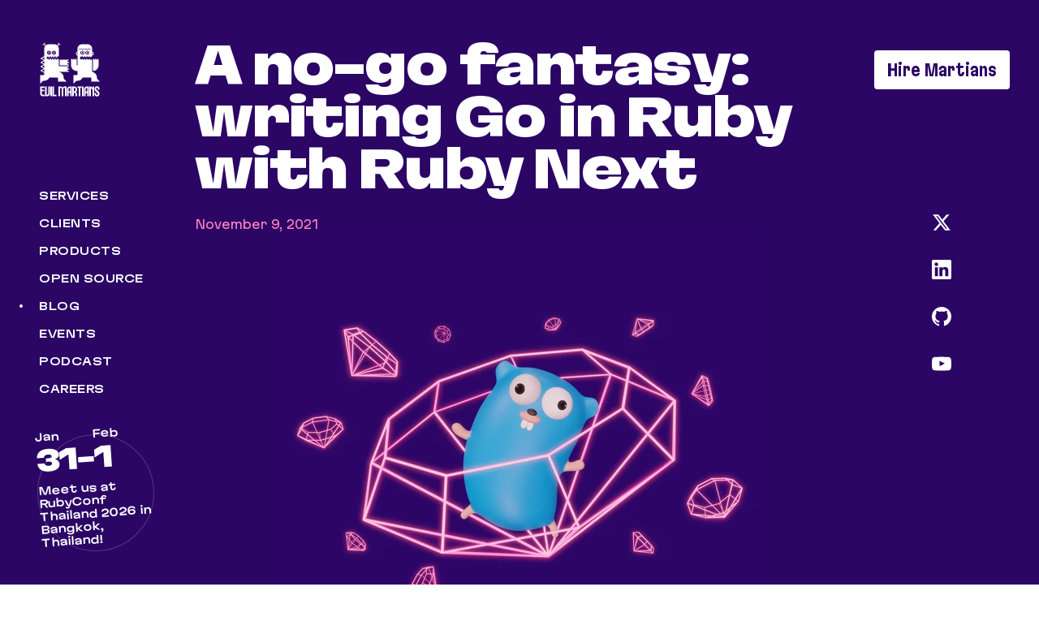

--- FILE ---
content_type: text/html; charset=UTF-8
request_url: https://evilmartians.com/chronicles/a-no-go-fantasy-writing-go-in-ruby-with-ruby-next
body_size: 69358
content:
<!DOCTYPE html><html lang="en"><head><meta charSet="utf-8"/><meta name="viewport" content="viewport-fit=cover, width=device-width, initial-scale=1, shrink-to-fit=no"/><link rel="preload" href="/static/MartianGrotesk-2dacc2909a1a89f145bc4bea71793d7f.woff2" as="font" type="font/woff2" crossorigin="anonymous"/><link href="https://www.googletagmanager.com" rel="preconnect" data-gatsby-head="true"/><link href="https://cdn.iubenda.com" rel="preconnect" data-gatsby-head="true"/><link rel="manifest" href="/manifest.webmanifest" data-gatsby-head="true"/><link rel="apple-touch-icon" href="/apple-touch-icon.png" data-gatsby-head="true"/><link rel="icon" href="/favicon.svg" type="image/svg+xml" data-gatsby-head="true"/><link rel="icon" href="/favicon.ico" sizes="32x32" data-gatsby-head="true"/><title data-gatsby-head="true">A no-go fantasy: writing Go in Ruby with Ruby Next—Martian Chronicles, Evil Martians’ team blog</title><meta property="article:tag" content="Ruby" data-gatsby-head="true"/><meta property="article:tag" content="Go" data-gatsby-head="true"/><meta property="article:section" content="Go" data-gatsby-head="true"/><meta property="article:published_time" content="2021-11-09" data-gatsby-head="true"/><meta property="article:publisher" content="https://facebook.com/evilmartians" data-gatsby-head="true"/><meta name="fediverse:creator" content="@evilmartians@mastodon.social" data-gatsby-head="true"/><meta property="og:locale" content="en_US" data-gatsby-head="true"/><meta property="og:site_name" content="evilmartians.com" data-gatsby-head="true"/><meta property="og:description" content="Dive into both the Ruby and Go languages, learn to write Go in Ruby, and gain the ability to modify Ruby exactly as you desire" data-gatsby-head="true"/><meta property="og:image" content="https://evilmartians.com/social-cards/chronicles/a-no-go-fantasy-writing-go-in-ruby-with-ruby-next.jpg" data-gatsby-head="true"/><meta property="og:url" content="https://evilmartians.com/chronicles/a-no-go-fantasy-writing-go-in-ruby-with-ruby-next" data-gatsby-head="true"/><meta property="og:type" content="article" data-gatsby-head="true"/><meta property="og:title" content="A no-go fantasy: writing Go in Ruby with Ruby Next—Martian Chronicles, Evil Martians’ team blog" data-gatsby-head="true"/><meta name="twitter:image" content="https://evilmartians.com/social-cards/chronicles/a-no-go-fantasy-writing-go-in-ruby-with-ruby-next.jpg" data-gatsby-head="true"/><meta name="twitter:description" content="Dive into both the Ruby and Go languages, learn to write Go in Ruby, and gain the ability to modify Ruby exactly as you desire" data-gatsby-head="true"/><meta name="twitter:title" content="A no-go fantasy: writing Go in Ruby with Ruby Next—Martian Chronicles, Evil Martians’ team blog" data-gatsby-head="true"/><meta name="twitter:creator" content="@skryukov_dev" data-gatsby-head="true"/><meta name="twitter:site" content="@evilmartians" data-gatsby-head="true"/><meta name="twitter:card" content="summary_large_image" data-gatsby-head="true"/><meta itemProp="image" content="https://evilmartians.com/social-cards/chronicles/a-no-go-fantasy-writing-go-in-ruby-with-ruby-next.jpg" data-gatsby-head="true"/><meta itemProp="description" content="Dive into both the Ruby and Go languages, learn to write Go in Ruby, and gain the ability to modify Ruby exactly as you desire" data-gatsby-head="true"/><meta itemProp="name" content="A no-go fantasy: writing Go in Ruby with Ruby Next—Martian Chronicles, Evil Martians’ team blog" data-gatsby-head="true"/><meta name="description" content="Dive into both the Ruby and Go languages, learn to write Go in Ruby, and gain the ability to modify Ruby exactly as you desire" data-gatsby-head="true"/><style data-href="/styles.3462b19a88a4bd5c43b1.css" data-identity="gatsby-global-css">.PlanetMars-module--root--747fc{inset:0;overflow:hidden;position:absolute;z-index:-1}@media (min-width:900px){.PlanetMars-module--root--747fc{inset:0}}.PlanetMars-module--canvas--b9ae2{height:100%;width:100%}@media (max-width:1279px),(prefers-reduced-motion){.BackgroundVideo-module--video--508af{display:none}}@media (min-width:1280px){.BackgroundVideo-module--video--508af{appearance:none;backface-visibility:hidden;height:100%;-webkit-mask-image:radial-gradient(#fff,#000);mask-image:radial-gradient(#fff,#000);object-fit:fill;object-position:top right;width:100%}.BackgroundVideo-module--video--508af.BackgroundVideo-module--videoHidden--4e655{display:none}}.Sticky-module--orbit--edf06{border-radius:50%;left:50%;pointer-events:auto;position:absolute;top:50%;transform:translate(-50%,-50%)}.Sticky-module--innerOrbit--ecde6{cursor:grab;height:100%;left:0;pointer-events:auto;top:0;transform:none;width:100%}.Sticky-module--innerOrbit--ecde6:active{cursor:grabbing}h1.MarkdownHeading-module--root--01c0e{text-wrap:balance;font-size:35px;font-stretch:75%;font-weight:900;letter-spacing:normal;line-height:40px}@media (min-width:768px){h1.MarkdownHeading-module--root--01c0e{font-size:60px;font-stretch:125%;letter-spacing:-.02em;line-height:64px}}h1.MarkdownHeading-module--root--01c0e{padding:12px 0}@media (min-width:900px){h1.MarkdownHeading-module--root--01c0e{padding:48px 0 24px}}h2.MarkdownHeading-module--root--01c0e{text-wrap:balance;font-size:30px;font-stretch:100%;font-weight:800;line-height:36px;padding:36px 0 12px}h3.MarkdownHeading-module--root--01c0e{text-wrap:balance;font-size:25px;font-stretch:100%;font-weight:800;line-height:28px;padding:36px 0 12px}h4.MarkdownHeading-module--root--01c0e{text-wrap:balance;font-size:20px;font-stretch:100%;font-weight:800;line-height:24px;padding:36px 0 12px}h5.MarkdownHeading-module--root--01c0e{text-wrap:balance;font-size:15px;font-stretch:100%;font-weight:800;line-height:20px;padding:24px 0 12px}h6.MarkdownHeading-module--root--01c0e{text-wrap:balance;font-size:12.5px;font-stretch:100%;font-weight:800;line-height:14px;padding:24px 0 12px}.MarkdownHeading-module--root--01c0e a{font-weight:inherit}.VisuallyHidden-module--root--ef8d5{border:0;clip-path:inset(0 0 0 0);height:1px;margin:-1px;overflow:hidden;overflow-wrap:normal;padding:0;position:absolute;white-space:nowrap;width:1px}.MarkdownBadgeAppStore-module--root--6f3c1,.MarkdownBadgeGooglePlay-module--root--fbba4{display:inline-block;line-height:0}.MarkdownBadgeGooglePlay-module--image--71413{margin:-9px}.AuthorCard-module--root--ab611{column-gap:12px;display:grid;grid-template-columns:48px 1fr}.AuthorCard-module--root--ab611>*{min-width:0}.AuthorCard-module--avatar--b34c1{position:relative}.AuthorCard-module--image--adcea{border-radius:4px;display:block;height:48px;object-fit:fill;position:relative;width:48px;z-index:1}.AuthorCard-module--placeholder--32de5{border-radius:4px;height:48px;left:0;position:absolute;top:0;width:48px;z-index:0}.AuthorCard-module--caption--34c3b:only-child{grid-column:1/-1}.AuthorCard-module--name--09872{font-size:15px;font-stretch:125%;font-weight:700;line-height:24px}.AuthorCard-module--about--75a8c{font-size:12.5px;font-stretch:100%;font-weight:400;line-height:22px;padding:2px 0}.AuthorCard-module--about--75a8c.AuthorCard-module--largeAbout--22cd0{font-size:15px;font-stretch:100%;font-weight:400;line-height:24px}.AuthorCard-module--link--898dc{background:none!important;cursor:pointer;display:block;margin:-8px -16px -8px -8px;padding:8px 16px 8px 8px!important;width:fit-content}.AuthorCard-module--link--898dc:hover,[data-js-focus-visible] .AuthorCard-module--link--898dc:focus[data-focus-visible-added]{border-radius:10px}.AuthorCard-module--link--898dc:hover{background:var(--color-theme-text-opacity)!important}.Divider-module--root--d0701{--divider-size:4px;--divider-full:100%;--divider-space:16px;background:linear-gradient(var(--divider-direction),#0000 0,#0000 calc(50% - 1px),currentcolor calc(50% - 1px),currentcolor 50%,#0000 50%,#0000 100%);border:0;height:var(--divider-height);margin:var(--divider-margin);padding:0;width:var(--divider-width)}.Divider-module--root--d0701.Divider-module--vertical--5fcfb{--divider-height:var(--divider-full);--divider-width:var(--divider-size);--divider-margin:0 var(--divider-space);--divider-direction:to right}.Divider-module--root--d0701.Divider-module--horizontal--db64b{--divider-height:var(--divider-size);--divider-width:var(--divider-full);--divider-margin:var(--divider-space) 0;--divider-direction:to bottom}@media (min-width:900px){.Divider-module--root--d0701.Divider-module--vertical_media_md--ec103{--divider-height:var(--divider-full);--divider-width:var(--divider-size);--divider-margin:0 var(--divider-space);--divider-direction:to right}.Divider-module--root--d0701.Divider-module--horizontal_media_md--3c35a{--divider-height:var(--divider-size);--divider-width:var(--divider-full);--divider-margin:var(--divider-space) 0;--divider-direction:to bottom}}.Show-module--root--0ba74{display:none}@media (max-width:899px){.Show-module--sm--74c10{display:block}}@media (min-width:900px){.Show-module--md--491ec{display:block}}@media (max-width:899px){.Quote-module--root--a9a64{padding-left:30px}}.Quote-module--quote--04f5c{font-size:15px;font-stretch:100%;font-weight:400;line-height:36px;position:relative}.Quote-module--quote--04f5c>p{padding:12px 0}.Quote-module--quote--04f5c>p:first-child{padding-top:0}.Quote-module--icon--9431c{color:#000;opacity:.4;position:absolute;right:calc(100% + 14px);top:0}.Quote-module--icon--9431c.Quote-module--condenced--89ff6{right:calc(100% + 10px)}.Quote-module--themed--a7aaf .Quote-module--icon--9431c{color:var(--color-theme-text);opacity:1}.Quote-module--hr--abed1{margin-bottom:30px;margin-top:5px}.Quote-module--logoWrapper--37966{align-items:center;display:flex;justify-content:center;justify-self:end;position:relative;width:100%}.Quote-module--logo--a3d6c{height:auto;max-height:90%;max-width:100%;object-fit:contain;position:absolute;right:0;width:auto}.Quote-module--footer--391d2{display:grid;gap:17px;grid-template-columns:2fr 1fr}.Quote-module--footer--391d2>*{min-width:0}.MarkdownSection-module--root--aa8f0{margin:0 calc(var(--page-x-padding)*-1);padding:var(--section-padding-top) 0 var(--section-padding-bottom)}@media (min-width:900px){.MarkdownSection-module--root--aa8f0{margin:0;padding:var(--section-padding-desktop-top) 0 var(--section-padding-desktop-bottom)}}.MarkdownSection-module--container--34e7b{background-color:#0000000f;padding:24px 12px 36px;position:relative}@media (min-width:900px){.MarkdownSection-module--container--34e7b{border-radius:8px;overflow:hidden;padding:48px 96px 60px}}.MarkdownCaption-module--root--9757b{font-size:12.5px;font-stretch:75%;font-weight:400;letter-spacing:.02em;line-height:22px;padding-left:24px;padding-right:24px;padding-top:8px;text-align:center}@media (min-width:900px){.MarkdownCaption-module--root--9757b{padding-left:48px;padding-right:48px}}.ThemeSentinel-module--root--d605f{height:100%;left:0;position:absolute;top:0;width:100%;z-index:-1}@media (max-width:1279px){.ThemeSentinel-module--root--d605f{display:none}}.Clickable-module--root--f3e4f{outline:none;position:relative}.Clickable-module--root--f3e4f.Clickable-module--disabled--ebc8e{pointer-events:none}.Clickable-module--root--f3e4f:not(.Clickable-module--disabled--ebc8e){cursor:pointer}.Clickable-module--root--f3e4f:focus{box-shadow:0 0 0 4px #727d00cc}[data-js-focus-visible] .Clickable-module--root--f3e4f:focus:not([data-focus-visible-added]){box-shadow:none}.Link-module--root--de2eb{background:linear-gradient(var(--color-theme-text),var(--color-theme-text)) repeat-x 0 100% /200% .6px padding-box;font-weight:500;padding:.2em 0}[data-js-focus-visible] .Link-module--root--de2eb:focus[data-focus-visible-added]{border-radius:4px}.Link-module--root--de2eb.Link-module--active--4e922{background:none;font-weight:400}.Link-module--root--de2eb:hover{background:var(--color-theme-text-opacity);border-radius:4px}.Icon-module--icon14--4ba7a{height:14px;width:14px}.Icon-module--icon20--560a0{height:20px;width:20px}.Icon-module--icon24--b74c8{height:24px;width:24px}.Icon-module--icon56--431ff{height:56px;width:56px}.ConsultationCtaMini-module--wrapper--8f1eb{position:relative}.ConsultationCtaMini-module--block--fc64b{align-items:center;border-radius:8px;color:var(--rgb-theme-text);display:flex;gap:24px;justify-content:center;margin-bottom:20px;margin-top:40px;padding:16px 24px}@media (max-width:767px){.ConsultationCtaMini-module--block--fc64b{flex-direction:column;gap:16px;margin-top:80px;padding-bottom:36px;padding-top:0}}.ConsultationCtaMini-module--block--fc64b.ConsultationCtaMini-module--iraBlock--85ba8{column-gap:16px;display:grid;gap:8px;grid-template-columns:84px 1fr;grid-template-rows:84px auto auto;margin-bottom:0;margin-top:0;padding:0}.ConsultationCtaMini-module--block--fc64b.ConsultationCtaMini-module--iraBlock--85ba8>*{min-width:0}@media (max-width:767px){.ConsultationCtaMini-module--block--fc64b.ConsultationCtaMini-module--iraBlock--85ba8{margin-top:0}}.ConsultationCtaMini-module--block--fc64b.ConsultationCtaMini-module--ira_chatBlock--b4c7a{background:#0000;border-radius:12px;gap:4px 24px;margin:12px 0;padding:24px;place-items:start start;transition:background-color .15s ease-in;width:100%}@media (max-width:899px) and (min-width:768px),(min-width:900px){.ConsultationCtaMini-module--block--fc64b.ConsultationCtaMini-module--ira_chatBlock--b4c7a{display:grid;grid-template-columns:88px 1fr;grid-template-rows:24px auto auto}.ConsultationCtaMini-module--block--fc64b.ConsultationCtaMini-module--ira_chatBlock--b4c7a>*{min-width:0}}@media (max-width:899px){.ConsultationCtaMini-module--block--fc64b.ConsultationCtaMini-module--ira_chatBlock--b4c7a{padding:24px 12px}}@media (max-width:767px){.ConsultationCtaMini-module--block--fc64b.ConsultationCtaMini-module--ira_chatBlock--b4c7a{column-gap:16px;display:grid;gap:12px;grid-template-columns:76px 1fr;grid-template-rows:76px auto auto}.ConsultationCtaMini-module--block--fc64b.ConsultationCtaMini-module--ira_chatBlock--b4c7a>*{min-width:0}}.ConsultationCtaMini-module--block--fc64b.ConsultationCtaMini-module--ira_chatBlock--b4c7a:hover{background:#1a77fc0f}.ConsultationCtaMini-module--block--fc64b.ConsultationCtaMini-module--ira_chatBlock--b4c7a:focus{box-shadow:0 0 0 4px #1a77fc3f}.ConsultationCtaMini-module--block--fc64b.ConsultationCtaMini-module--ira_chatBlock--b4c7a.ConsultationCtaMini-module--selected--fdae6,[data-js-focus-visible] .ConsultationCtaMini-module--block--fc64b.ConsultationCtaMini-module--ira_chatBlock--b4c7a.ConsultationCtaMini-module--selected--fdae6:focus{box-shadow:0 0 0 2px #1a77fc3f}[data-js-focus-visible] .ConsultationCtaMini-module--block--fc64b.ConsultationCtaMini-module--ira_chatBlock--b4c7a:focus-visible{box-shadow:0 0 0 4px #1a77fc3f}.ConsultationCtaMini-module--block--fc64b.ConsultationCtaMini-module--martiansBlock--c4638{background:#1a77fc0f;border-radius:12px;gap:8px 24px;margin:12px 0;padding:24px;place-items:start start;transition:background-color .15s ease-in;width:100%}@media (max-width:899px) and (min-width:768px),(min-width:900px){.ConsultationCtaMini-module--block--fc64b.ConsultationCtaMini-module--martiansBlock--c4638{display:grid;grid-template-columns:88px 1fr;grid-template-rows:24px auto auto}.ConsultationCtaMini-module--block--fc64b.ConsultationCtaMini-module--martiansBlock--c4638>*{min-width:0}}@media (max-width:899px){.ConsultationCtaMini-module--block--fc64b.ConsultationCtaMini-module--martiansBlock--c4638{padding:24px 12px}}@media (max-width:1439px) and (min-width:1280px),(max-width:767px){.ConsultationCtaMini-module--block--fc64b.ConsultationCtaMini-module--martiansBlock--c4638{column-gap:16px;display:grid;grid-template-columns:88px 1fr;grid-template-rows:auto}.ConsultationCtaMini-module--block--fc64b.ConsultationCtaMini-module--martiansBlock--c4638>*{min-width:0}}.ConsultationCtaMini-module--block--fc64b.ConsultationCtaMini-module--martiansBlock--c4638:focus{box-shadow:0 0 0 4px #1a77fc3f}.ConsultationCtaMini-module--block--fc64b.ConsultationCtaMini-module--martiansBlock--c4638.ConsultationCtaMini-module--selected--fdae6,[data-js-focus-visible] .ConsultationCtaMini-module--block--fc64b.ConsultationCtaMini-module--martiansBlock--c4638.ConsultationCtaMini-module--selected--fdae6:focus{box-shadow:0 0 0 2px #1a77fc3f}[data-js-focus-visible] .ConsultationCtaMini-module--block--fc64b.ConsultationCtaMini-module--martiansBlock--c4638:focus-visible{box-shadow:0 0 0 4px #1a77fc3f}.ConsultationCtaMini-module--title--94ec5.ConsultationCtaMini-module--title--94ec5{display:flex;flex-wrap:wrap;font-size:15px;font-stretch:100%;font-weight:400;gap:0 12px;line-height:24px}.ConsultationCtaMini-module--title--94ec5.ConsultationCtaMini-module--title--94ec5 b{font-size:15px;font-stretch:100%;font-weight:400;font-weight:700;line-height:24px}.ConsultationCtaMini-module--title--94ec5.ConsultationCtaMini-module--title--94ec5 b.ConsultationCtaMini-module--largeAccent--41c3d{font-size:20px;font-stretch:75%;font-weight:700;line-height:28px}.ConsultationCtaMini-module--title--94ec5.ConsultationCtaMini-module--title--94ec5 small{color:#0006;font-size:15px;font-stretch:100%;font-weight:400;line-height:24px;transition:color .15s ease-in}.ConsultationCtaMini-module--iraBlock--85ba8 .ConsultationCtaMini-module--title--94ec5{display:flex;flex-direction:column}.ConsultationCtaMini-module--ira_chatBlock--b4c7a .ConsultationCtaMini-module--title--94ec5,.ConsultationCtaMini-module--martiansBlock--c4638 .ConsultationCtaMini-module--title--94ec5{align-self:center}.ConsultationCtaMini-module--block--fc64b.ConsultationCtaMini-module--ira_chatBlock--b4c7a:hover .ConsultationCtaMini-module--title--94ec5 small{color:#1a77fc}.ConsultationCtaMini-module--wrapper--8f1eb p.ConsultationCtaMini-module--description--7ba45{font-size:15px;font-stretch:100%;font-weight:400;line-height:24px}.ConsultationCtaMini-module--wrapper--8f1eb p.ConsultationCtaMini-module--description--7ba45.ConsultationCtaMini-module--textLg--d4e38{font-size:20px;font-stretch:100%;font-weight:300;line-height:28px}@media (max-width:767px){.ConsultationCtaMini-module--wrapper--8f1eb p.ConsultationCtaMini-module--description--7ba45,.ConsultationCtaMini-module--wrapper--8f1eb p.ConsultationCtaMini-module--description--7ba45.ConsultationCtaMini-module--textLg--d4e38{font-size:15px;font-stretch:100%;font-weight:400;line-height:28px}}.ConsultationCtaMini-module--description--7ba45.ConsultationCtaMini-module--iraDescription--ab4a7{font-size:15px;font-stretch:100%;font-weight:400;grid-column-start:span 3;line-height:24px}.ConsultationCtaMini-module--description--7ba45.ConsultationCtaMini-module--iraDescription--ab4a7.ConsultationCtaMini-module--textLg--d4e38{font-size:30px;line-height:48px}@media (max-width:767px){.ConsultationCtaMini-module--description--7ba45.ConsultationCtaMini-module--iraDescription--ab4a7,.ConsultationCtaMini-module--description--7ba45.ConsultationCtaMini-module--iraDescription--ab4a7.ConsultationCtaMini-module--textLg--d4e38{font-size:15px;font-stretch:100%;font-weight:400;line-height:28px}}.ConsultationCtaMini-module--description--7ba45.ConsultationCtaMini-module--ira_chatDescription--459df{display:block;min-width:100%;text-align:left;width:100%}@media (max-width:767px){.ConsultationCtaMini-module--description--7ba45.ConsultationCtaMini-module--ira_chatDescription--459df{grid-column-start:span 3}}.ConsultationCtaMini-module--description--7ba45.ConsultationCtaMini-module--martiansDescription--edf73{display:block;min-width:100%;text-align:left;width:100%}@media (max-width:1439px) and (min-width:1280px),(max-width:767px){.ConsultationCtaMini-module--description--7ba45.ConsultationCtaMini-module--martiansDescription--edf73{grid-column:2/-1}}.ConsultationCtaMini-module--imageContainer--a5aa7{height:48px;min-width:80px;position:relative;width:80px}@media (max-width:767px){.ConsultationCtaMini-module--imageContainer--a5aa7{height:80px}}.ConsultationCtaMini-module--imageContainer--a5aa7.ConsultationCtaMini-module--ira_chatImageContainer--d786b{grid-row:1/4;height:76px;min-width:76px;width:76px}@media (max-width:767px){.ConsultationCtaMini-module--imageContainer--a5aa7.ConsultationCtaMini-module--ira_chatImageContainer--d786b{grid-row:1/2;padding-bottom:8px}}.ConsultationCtaMini-module--imageContainer--a5aa7.ConsultationCtaMini-module--martiansImageContainer--67262{grid-row:1/4;height:76px;min-width:76px;width:76px}@media (max-width:767px){.ConsultationCtaMini-module--imageContainer--a5aa7.ConsultationCtaMini-module--martiansImageContainer--67262{padding-bottom:8px}}.ConsultationCtaMini-module--indicatorContainer--ec9a7{height:80px;min-width:80px;position:absolute;width:80px}.ConsultationCtaMini-module--indicatorContainer--ec9a7.ConsultationCtaMini-module--iraIndicatorContainer--63c6b{left:0;right:0;top:50%;transform:translateY(-50%)}@media (max-width:767px){.ConsultationCtaMini-module--indicatorContainer--ec9a7.ConsultationCtaMini-module--iraIndicatorContainer--63c6b{top:auto;transform:translateY(0)}}.ConsultationCtaMini-module--indicatorContainer--ec9a7.ConsultationCtaMini-module--ira_chatIndicatorContainer--77546{height:76px;min-width:76px;width:76px}@media (max-width:899px) and (min-width:768px),(min-width:900px){.ConsultationCtaMini-module--indicatorContainer--ec9a7.ConsultationCtaMini-module--ira_chatIndicatorContainer--77546{left:12px;right:unset}}.ConsultationCtaMini-module--indicatorContainer--ec9a7.ConsultationCtaMini-module--martiansIndicatorContainer--d801d{height:76px;min-width:76px;width:76px}@media (max-width:899px) and (min-width:768px),(min-width:900px){.ConsultationCtaMini-module--indicatorContainer--ec9a7.ConsultationCtaMini-module--martiansIndicatorContainer--d801d{left:12px;right:unset}}.ConsultationCtaMini-module--image--75f38{left:0;position:absolute;right:0;top:50%;transform:translateY(-50%);width:80px}.ConsultationCtaMini-module--imageContainer--a5aa7.ConsultationCtaMini-module--ira_chatImageContainer--d786b .ConsultationCtaMini-module--image--75f38,.ConsultationCtaMini-module--imageContainer--a5aa7.ConsultationCtaMini-module--martiansImageContainer--67262 .ConsultationCtaMini-module--image--75f38{width:76px}.ConsultationCtaMini-module--indicatorBG--d8eac{align-items:center;background:#fff;border-radius:100%;bottom:2px;display:flex;height:24px;justify-content:center;position:absolute;right:2px;width:24px}@media (max-width:767px){.ConsultationCtaMini-module--indicatorBG--d8eac{background:#f8f8f3}}.ConsultationCtaMini-module--indicatorBG--d8eac.ConsultationCtaMini-module--martiansIndicatorBG--14317{display:none}.ConsultationCtaMini-module--indicator--0b1ce{background:#90b237;border-radius:100%;height:14px;width:14px}.ConsultationCtaMini-module--indicator--0b1ce.ConsultationCtaMini-module--pulse--5e2f5{animation-duration:8s;animation-iteration-count:infinite;animation-name:ConsultationCtaMini-module--pulse--5e2f5;animation-timing-function:cubic-bezier(0,1,1,1)}.ConsultationCtaMini-module--buttonsContainer--9d435{display:flex;gap:48px}@media (max-width:767px){.ConsultationCtaMini-module--buttonsContainer--9d435{align-items:center;flex-direction:column;gap:20px}}.ConsultationCtaMini-module--buttonsContainer--9d435.ConsultationCtaMini-module--martiansButtonsContainer--a8668{gap:32px}@media (max-width:1439px) and (min-width:1280px),(max-width:767px){.ConsultationCtaMini-module--buttonsContainer--9d435.ConsultationCtaMini-module--martiansButtonsContainer--a8668{display:grid;gap:16px;grid-column:2/-1;width:max-content}.ConsultationCtaMini-module--buttonsContainer--9d435.ConsultationCtaMini-module--martiansButtonsContainer--a8668>*{min-width:0}}.ConsultationCtaMini-module--iraBlock--85ba8 .ConsultationCtaMini-module--buttonsContainer--9d435{grid-column-start:span 3;margin-top:16px}.ConsultationCtaMini-module--wrapper--8f1eb .ConsultationCtaMini-module--block--fc64b .ConsultationCtaMini-module--button--27b68{text-wrap:nowrap;align-items:center;background-color:#000;display:inline-flex;gap:8px;width:auto;z-index:1}.ConsultationCtaMini-module--wrapper--8f1eb .ConsultationCtaMini-module--block--fc64b .ConsultationCtaMini-module--button--27b68:before{content:url("data:image/svg+xml;charset=utf-8,%3Csvg xmlns='http://www.w3.org/2000/svg' width='20' height='20' fill='none' aria-hidden='true' class='prefix__Icon-module--icon20--560a0 prefix__ariaHidden' viewBox='0 0 20 20'%3E%3Cpath fill='%23fff' fill-rule='evenodd' d='M15 0v2h5v18H0V2h5V0h2v2h6V0h2Zm-2 5V4H7v2H5V4H2v4h16V4h-3v2h-2V5ZM2 10v8h16v-8H2Zm12 6a2 2 0 1 0 0-4 2 2 0 0 0 0 4Z' clip-rule='evenodd'/%3E%3C/svg%3E");height:20px;width:20px}.ConsultationCtaMini-module--wrapper--8f1eb .ConsultationCtaMini-module--block--fc64b .ConsultationCtaMini-module--button--27b68.ConsultationCtaMini-module--iraButton--fb9ef{justify-content:center;min-width:258px}@media (max-width:767px){.ConsultationCtaMini-module--wrapper--8f1eb .ConsultationCtaMini-module--block--fc64b .ConsultationCtaMini-module--button--27b68.ConsultationCtaMini-module--iraButton--fb9ef{min-width:100%}}.ConsultationCtaMini-module--wrapper--8f1eb .ConsultationCtaMini-module--block--fc64b .ConsultationCtaMini-module--buttonsContainer--9d435 .ConsultationCtaMini-module--button--27b68.ConsultationCtaMini-module--ira_chatButton--df21c{--color-text:#000;background:#0000;background-color:initial;padding:8px 0 0}.ConsultationCtaMini-module--wrapper--8f1eb .ConsultationCtaMini-module--block--fc64b .ConsultationCtaMini-module--buttonsContainer--9d435 .ConsultationCtaMini-module--button--27b68.ConsultationCtaMini-module--ira_chatButton--df21c:before{align-items:center;background-color:#000;border-radius:4px;display:flex;height:32px;justify-content:center;padding-top:4px;transition:background-color .15s ease-in;width:32px}@media (max-width:767px){.ConsultationCtaMini-module--wrapper--8f1eb .ConsultationCtaMini-module--block--fc64b .ConsultationCtaMini-module--buttonsContainer--9d435 .ConsultationCtaMini-module--button--27b68.ConsultationCtaMini-module--ira_chatButton--df21c{padding:0}}.ConsultationCtaMini-module--wrapper--8f1eb .ConsultationCtaMini-module--block--fc64b .ConsultationCtaMini-module--buttonsContainer--9d435 .ConsultationCtaMini-module--button--27b68.ConsultationCtaMini-module--martiansButton--8708e{--color-text:#000;background:#0000;background-color:initial;padding:8px 0 0}.ConsultationCtaMini-module--wrapper--8f1eb .ConsultationCtaMini-module--block--fc64b .ConsultationCtaMini-module--buttonsContainer--9d435 .ConsultationCtaMini-module--button--27b68.ConsultationCtaMini-module--martiansButton--8708e:before{align-items:center;background-color:#000;border-radius:4px;display:flex;height:32px;justify-content:center;padding-top:4px;transition:background-color .15s ease-in;width:32px}@media (max-width:1439px) and (min-width:1280px),(max-width:767px){.ConsultationCtaMini-module--wrapper--8f1eb .ConsultationCtaMini-module--block--fc64b .ConsultationCtaMini-module--buttonsContainer--9d435 .ConsultationCtaMini-module--button--27b68.ConsultationCtaMini-module--martiansButton--8708e{grid-column:1/span 2;padding:0}}.ConsultationCtaMini-module--wrapper--8f1eb .ConsultationCtaMini-module--block--fc64b .ConsultationCtaMini-module--buttonsContainer--9d435 .ConsultationCtaMini-module--button--27b68.ConsultationCtaMini-module--martiansButton--8708e:hover{color:#1a77fc}.ConsultationCtaMini-module--wrapper--8f1eb .ConsultationCtaMini-module--block--fc64b .ConsultationCtaMini-module--buttonsContainer--9d435 .ConsultationCtaMini-module--button--27b68.ConsultationCtaMini-module--martiansButton--8708e:hover:before{background:#1a77fc}.ConsultationCtaMini-module--wrapper--8f1eb .ConsultationCtaMini-module--block--fc64b .ConsultationCtaMini-module--buttonsContainer--9d435 .ConsultationCtaMini-module--button--27b68.ConsultationCtaMini-module--martiansButton--8708e.ConsultationCtaMini-module--martiansButtonHideIcon--22104:before{display:none}.ConsultationCtaMini-module--wrapper--8f1eb .ConsultationCtaMini-module--block--fc64b .ConsultationCtaMini-module--buttonsContainer--9d435 .ConsultationCtaMini-module--button--27b68.ConsultationCtaMini-module--martiansButton--8708e.ConsultationCtaMini-module--martiansButtonHideIcon--22104{grid-column:auto}.ConsultationCtaMini-module--block--fc64b.ConsultationCtaMini-module--ira_chatBlock--b4c7a:hover .ConsultationCtaMini-module--buttonsContainer--9d435 .ConsultationCtaMini-module--button--27b68.ConsultationCtaMini-module--ira_chatButton--df21c{color:#1a77fc}.ConsultationCtaMini-module--block--fc64b.ConsultationCtaMini-module--ira_chatBlock--b4c7a:hover .ConsultationCtaMini-module--buttonsContainer--9d435 .ConsultationCtaMini-module--button--27b68.ConsultationCtaMini-module--ira_chatButton--df21c:before{background:#1a77fc}.ConsultationCtaMini-module--sendEmail--5f183{align-items:center;display:flex;gap:12px}@keyframes ConsultationCtaMini-module--pulse--5e2f5{0%{scale:1}1%{scale:.8}5%{box-shadow:0 0 0 0 #90b237;scale:.8}8%{scale:1.2}10%{scale:1}15%{box-shadow:0 0 0 6px #90b23700;scale:1}16%{box-shadow:0 0 0 0 #90b23700}}.ConsultationCtaMini-module--or--75557{margin-top:8px}@media (max-width:1439px) and (min-width:1280px),(max-width:767px){.ConsultationCtaMini-module--or--75557{margin-right:8px;margin-top:0;text-align:right;width:32px}}.MarkdownEm-module--root--9eb06{font-stretch:75%;font-style:normal}@media (min-width:900px){.MarkdownEm-module--root--9eb06{font-stretch:125%}}.MarkdownEmbed-module--youtube--01c37{height:0;padding-bottom:56.25%;position:relative;width:100%}.MarkdownEmbed-module--youtube--01c37 iframe{height:100%;left:0;position:absolute;top:0;width:100%}.MarkdownFigure-module--root--06541{padding:var(--figure-padding-top) 0 var(--figure-padding-bottom)}aside .MarkdownFigure-module--root--06541{padding:var(--figure-padding-aside-top) 0 var(--figure-padding-aside-bottom)}.MarkdownHR-module--root--bee14{display:flex;justify-content:center;padding:24px 0}.MarkdownImage-module--root--82543{text-align:center}.MarkdownImage-module--wrapper--83b2c{height:auto;max-width:100%}.MarkdownImage-module--image--71ce1{display:inline-block;object-fit:contain;vertical-align:top}.MarkdownImage-module--expandToEdges--c3287{position:relative}.MarkdownImage-module--expandToEdges--c3287 .MarkdownImage-module--wrapper--83b2c{overflow:initial}.MarkdownImage-module--expandToEdges--c3287 .MarkdownImage-module--wrapper--83b2c img{left:50%;margin-left:-50vw;margin-right:-50vw;position:relative;right:50%;width:100vw}.MarkdownInset-module--root--191ed{font-size:20px;font-stretch:100%;font-weight:300;line-height:48px;padding:8px 0}.MarkdownLI-module--root--d3fdc{padding-bottom:12px;padding-left:36px;position:relative}@media (min-width:900px){.MarkdownLI-module--root--d3fdc{padding-left:48px}}.MarkdownLI-module--root--d3fdc:before{content:var(--list-item-content);counter-increment:list;font-family:var(--font-family-mono);left:0;position:absolute;text-align:right;width:32px}aside[role=note] .MarkdownLI-module--root--d3fdc{padding-bottom:8px;padding-left:0}aside[role=note] .MarkdownLI-module--root--d3fdc:before{content:""}.MarkdownOL-module--root--75052{--list-item-content:counters(list,".") ".";counter-reset:list}.MarkdownIntro-module--root--2a5f4{font-size:20px;font-stretch:75%;font-weight:300;line-height:48px;padding-bottom:12px;padding-top:48px}@media (min-width:900px){.MarkdownIntro-module--root--2a5f4{font-size:20px;font-stretch:100%;font-weight:300;line-height:48px}}@media (max-width:899px){.MarkdownIntro-module--root--2a5f4{padding-top:12px}}.MarkdownSidenote-module--root--21525{font-size:12.5px;font-stretch:75%;font-weight:400;letter-spacing:.02em;line-height:22px;padding:8px 0}@media (min-width:900px){.MarkdownSidenote-module--root--21525{padding:12px 0}}.MarkdownSidenote-module--root--21525>p{padding:8px 24px}@media (min-width:900px){.MarkdownSidenote-module--root--21525>p{padding:8px 0}}.MarkdownPostSeries-module--title--27c73{font-size:20px;font-stretch:112.5%;font-weight:700;line-height:48px;padding-bottom:12px}.MarkdownMediaGroup-module--root--20571{display:grid;gap:24px}.MarkdownMediaGroup-module--root--20571>*{min-width:0}.MarkdownMediaGroup-module--root--20571.MarkdownMediaGroup-module--mode_grow--b3916{grid-template-columns:repeat(auto-fit,minmax(0,1fr))}.MarkdownMediaGroup-module--root--20571.MarkdownMediaGroup-module--mode_shrink--eca78{grid-template-columns:repeat(auto-fit,minmax(0,min-content))}@media (max-width:767px){.MarkdownMediaGroup-module--root--20571.MarkdownMediaGroup-module--adaptive--e1f02{grid-template-columns:1fr}}.MarkdownVideo-module--root--b01ad{display:block;height:auto;margin:0 auto;max-width:100%;object-fit:contain}.WrapList-module--root--06519{--v-margin:calc(var(--row-gap)/2);--h-margin:calc(var(--column-gap)/2);display:flex;flex-wrap:wrap;line-height:0;margin:calc(var(--v-margin)*-1px) calc(var(--h-margin)*-1px)}.WrapList-module--item--1a6b9{margin:calc(var(--v-margin)*1px) calc(var(--h-margin)*1px)}.Button-module--root--c1f31.Button-module--theme_current--e4b44{--alpha:var(--opacity-theme-button);--rgb-primary:var(--rgb-theme-button);--oklch-primary:var(--oklch-theme-button);--color-primary:var(--color-theme-button);--color-secondary:var(--color-theme-background)}.Button-module--root--c1f31.Button-module--theme_current_text--4627d{--alpha:var(--opacity-theme-text);--rgb-primary:var(--rgb-theme-text);--oklch-primary:var(--oklch-theme-text);--color-primary:var(--color-theme-text);--color-secondary:var(--color-theme-background)}.Button-module--root--c1f31.Button-module--theme_primary--42880{--alpha:5%;--rgb-primary:0 0 0;--oklch-primary:0% 0 0;--color-primary:#000;--color-secondary:#fff}.Button-module--root--c1f31.Button-module--theme_primary--42880.Button-module--disabled--9c987{--alpha:10%;--oklch-primary:82% 0 0;--color-primary:#c4c4c4}.Button-module--root--c1f31.Button-module--theme_inverted--f7d36{--alpha:5%;--rgb-primary:255 255 255;--oklch-primary:100% 0 0;--color-primary:#fff;--color-secondary:#000}.Button-module--root--c1f31.Button-module--theme_inverted--f7d36.Button-module--disabled--9c987{--alpha-bg:25%}.Button-module--root--c1f31.Button-module--variant_solid--d7dbc{--alpha-bg:100%;--color-text:var(--color-secondary)}.Button-module--root--c1f31.Button-module--variant_solid--d7dbc.Button-module--hoverable--69e49:hover:not(.Button-module--disabled--9c987){--alpha-bg:80%}.Button-module--root--c1f31.Button-module--variant_translucent--d26fb{--alpha-bg:var(--alpha);--color-text:var(--color-primary)}.Button-module--root--c1f31.Button-module--variant_translucent--d26fb.Button-module--hoverable--69e49:hover:not(.Button-module--disabled--9c987){--alpha-bg:calc(var(--alpha)*2)}.Button-module--size_sm--63d55{font-size:12.5px;font-stretch:75%;line-height:14px}.Button-module--size_md--9c102,.Button-module--size_sm--63d55{--padding-y:8px;--padding-x:8px;--border-radius:4px;font-weight:700}.Button-module--size_lg--00ea4,.Button-module--size_md--9c102{font-size:15px;font-stretch:125%;line-height:24px}.Button-module--size_lg--00ea4{--padding-y:16px;--padding-x:20px;--border-radius:8px;font-weight:700}.Button-module--size_xl--81ff6{--padding-y:10px;--padding-x:16px;--border-radius:4px;font-size:20px;font-stretch:75%;font-weight:700;line-height:28px}.Button-module--root--c1f31{background-color:rgb(var(--rgb-primary)/var(--alpha-bg));border-radius:var(--border-radius);color:var(--color-text);display:inline-block;padding:var(--padding-y) var(--padding-x);text-align:center;transition:color .15s ease-in,background-color .15s ease-in}@supports (color:oklch(0% 0 0)){.Button-module--root--c1f31{background-color:oklch(var(--oklch-primary)/var(--alpha-bg))}}.FactSheet-module--fact--68ec2{display:grid;gap:4px 12px;grid-auto-flow:column;grid-auto-rows:min-content;min-width:min-content!important}.FactSheet-module--fact--68ec2>*{min-width:0}.FactSheet-module--fact--68ec2.FactSheet-module--withIcon--a4d7b{grid-auto-columns:min-content}.FactSheet-module--factIcon--9fbd5{grid-column:1/1;grid-row:1/span 2}@media (max-width:374px){.FactSheet-module--factIcon--9fbd5{display:none}}.FactSheet-module--factCount--d62fc{text-wrap:balance;font-size:30px;font-weight:100;letter-spacing:normal;line-height:36px}@media (min-width:768px){.FactSheet-module--factCount--d62fc{font-size:50px;font-stretch:125%;font-weight:100;line-height:56px}}.FactSheet-module--factCount--d62fc{font-feature-settings:"case" 1;font-stretch:75%}@media (min-width:1440px){.FactSheet-module--factCount--d62fc{font-stretch:125%}}.FactSheet-module--factCount--d62fc.FactSheet-module--headerLevel2--ef4a0{text-wrap:balance;font-size:30px;font-stretch:75%;font-weight:900;letter-spacing:normal;line-height:36px}@media (min-width:768px){.FactSheet-module--factCount--d62fc.FactSheet-module--headerLevel2--ef4a0{font-size:50px;font-stretch:125%;letter-spacing:-.01em;line-height:56px}}.FactSheet-module--condense--5e8d9 .FactSheet-module--factCount--d62fc.FactSheet-module--headerLevel2--ef4a0{font-size:30px;font-stretch:75%;letter-spacing:normal;line-height:36px}@media (max-width:899px) and (min-width:768px),(min-width:900px){.FactSheet-module--condense--5e8d9 .FactSheet-module--factCount--d62fc.FactSheet-module--headerLevel2--ef4a0{text-wrap:balance;font-size:30px;font-stretch:75%;font-weight:900;letter-spacing:normal;line-height:36px}@media (min-width:768px){.FactSheet-module--condense--5e8d9 .FactSheet-module--factCount--d62fc.FactSheet-module--headerLevel2--ef4a0{font-size:50px;font-stretch:125%;letter-spacing:-.01em;line-height:56px}}}.FactSheet-module--factDescription--03d9b{text-wrap:balance;font-size:12.5px;font-stretch:75%;font-weight:400;grid-row:2/2;letter-spacing:.02em;line-height:22px}@media (max-width:899px) and (min-width:768px),(min-width:1440px){.FactSheet-module--factDescription--03d9b{font-size:15px;font-stretch:100%;font-weight:400;line-height:24px}}.FactSheetList-module--facts--0acc9{display:grid;gap:24px;grid-auto-flow:column}.FactSheetList-module--facts--0acc9>*{min-width:0}.FactSheetList-module--facts--0acc9.FactSheetList-module--condense--da0b6{gap:12px}.FactSheetList-module--facts--0acc9.FactSheetList-module--columns1--d80b3{grid-auto-flow:row;grid-template-columns:1fr}.FactSheetList-module--columns2--3b0c6.FactSheetList-module--facts--0acc9{display:inline-grid}.FactSheetList-module--columns2--3b0c6.FactSheetList-module--facts--0acc9 .FactSheetList-module--fact--3dfc1{display:block}.FactSheetList-module--columns2--3b0c6.FactSheetList-module--facts--0acc9 .FactSheetList-module--fact--3dfc1 dt{font-size:50px;letter-spacing:-.01em;line-height:56px;margin-bottom:4px}@media (max-width:899px) and (min-width:768px){.FactSheetList-module--columns2--3b0c6.FactSheetList-module--facts--0acc9 .FactSheetList-module--fact--3dfc1 dd{font-size:12.5px;font-stretch:75%;font-weight:400;letter-spacing:.02em;line-height:22px}}.FactSheetList-module--columns4--c5313.FactSheetList-module--facts--0acc9{grid-auto-columns:minmax(0,1fr)}@media (max-width:899px) and (min-width:768px){.FactSheetList-module--columns4--c5313 dd{font-size:12.5px;font-stretch:75%;font-weight:400;letter-spacing:.02em;line-height:22px}}.FactSheetList-module--columns4--c5313 dt{font-size:80px;letter-spacing:-.01em;line-height:96px}@media (max-width:899px){.FactSheetList-module--columns4--c5313 dt{font-size:50px;letter-spacing:-.01em;line-height:56px}}.FactSheetList-module--columns4--c5313 .FactSheetList-module--fact--3dfc1:first-child:nth-last-child(3) dt,.FactSheetList-module--columns4--c5313 .FactSheetList-module--fact--3dfc1:first-child:nth-last-child(3)~.FactSheetList-module--fact--3dfc1 dt{font-size:60px;letter-spacing:-.01em;line-height:72px}@media (max-width:899px){.FactSheetList-module--columns4--c5313 .FactSheetList-module--fact--3dfc1:first-child:nth-last-child(3) dt,.FactSheetList-module--columns4--c5313 .FactSheetList-module--fact--3dfc1:first-child:nth-last-child(3)~.FactSheetList-module--fact--3dfc1 dt{font-size:35px;letter-spacing:-.01em;line-height:40px}}@media (max-width:767px){.FactSheetList-module--columns4--c5313 .FactSheetList-module--fact--3dfc1:first-child:nth-last-child(4):nth-child(2),.FactSheetList-module--columns4--c5313 .FactSheetList-module--fact--3dfc1:first-child:nth-last-child(4)~.FactSheetList-module--fact--3dfc1:nth-child(2){grid-column:2;grid-row:1}.FactSheetList-module--columns4--c5313 .FactSheetList-module--fact--3dfc1:first-child:nth-last-child(4):nth-child(4),.FactSheetList-module--columns4--c5313 .FactSheetList-module--fact--3dfc1:first-child:nth-last-child(4)~.FactSheetList-module--fact--3dfc1:nth-child(4){grid-row:2}}.FactSheetList-module--columns4--c5313 .FactSheetList-module--fact--3dfc1:first-child:nth-last-child(4) dt,.FactSheetList-module--columns4--c5313 .FactSheetList-module--fact--3dfc1:first-child:nth-last-child(4)~.FactSheetList-module--fact--3dfc1 dt{font-size:50px;letter-spacing:-.01em;line-height:56px}@media (max-width:899px){.FactSheetList-module--columns4--c5313 .FactSheetList-module--fact--3dfc1:first-child:nth-last-child(4) dt,.FactSheetList-module--columns4--c5313 .FactSheetList-module--fact--3dfc1:first-child:nth-last-child(4)~.FactSheetList-module--fact--3dfc1 dt{font-size:50px;letter-spacing:-.01em;line-height:56px}}.EntityCard-module--root--30fe0{background-color:var(--color-theme-background-opacity);border-radius:8px;color:var(--color-theme-text);height:100%;position:relative;transition:opacity .15s;width:100%}.EntityCard-module--root--30fe0:after,.EntityCard-module--root--30fe0:before{border-radius:8px}li:first-child>.EntityCard-module--root--30fe0.EntityCard-module--size_lg--3bde6,li:first-child>.EntityCard-module--root--30fe0.EntityCard-module--size_lg--3bde6 .EntityCard-module--clickable--ed2ad,li:first-child>.EntityCard-module--root--30fe0.EntityCard-module--size_lg--3bde6 .EntityCard-module--link--6172d,li:first-child>.EntityCard-module--root--30fe0.EntityCard-module--size_lg--3bde6 .EntityCard-module--link--6172d:before,li:first-child>.EntityCard-module--root--30fe0.EntityCard-module--size_lg--3bde6:after,li:first-child>.EntityCard-module--root--30fe0.EntityCard-module--size_lg--3bde6:before{border-top-left-radius:36px}@media (hover:hover){.EntityCard-module--root--30fe0:hover{opacity:.9!important}}.EntityCard-module--root--30fe0.EntityCard-module--whiteBg--ebc47{border:1px solid var(--color-theme-text)}@media (hover:hover){.EntityCard-module--root--30fe0.EntityCard-module--whiteBg--ebc47:hover{opacity:.7!important}}.EntityCard-module--root--30fe0.EntityCard-module--fillWhiteBg--e191b{background:#fff;border:1px solid var(--color-theme-text)}.EntityCard-module--cover--d9738{align-items:center;display:flex;flex-direction:column;flex-grow:1;justify-content:center;min-height:20px;padding:8px 0;position:relative}@media (max-width:899px) and (min-width:768px),(min-width:900px){.EntityCard-module--size_lg--3bde6 .EntityCard-module--cover--d9738{grid-row:span 2;padding:0}}.EntityCard-module--size_lg_condenced--29e32 .EntityCard-module--cover--d9738{display:none}.EntityCard-module--size_sm--940ea.EntityCard-module--fullWidthCover--a7036 .EntityCard-module--cover--d9738{padding:0 0 16px}.EntityCard-module--header--5a771{display:block}@media (max-width:899px) and (min-width:768px),(min-width:900px){.EntityCard-module--size_lg--3bde6 .EntityCard-module--header--5a771{align-self:flex-end;grid-row:2/3;margin-top:54px}}.EntityCard-module--header--5a771.EntityCard-module--headerBG--c2a1b{backdrop-filter:blur(10px) brightness(.8) contrast(150%) saturate(150%);background-color:oklch(var(--oklch-theme-background)/80%);border-radius:4px;color:var(--color-theme-text);padding:16px 20px 8px}@media (max-width:899px) and (min-width:768px),(min-width:900px){.EntityCard-module--size_lg--3bde6 .EntityCard-module--header--5a771.EntityCard-module--headerBG--c2a1b{grid-row:3/4;margin-top:0}}.EntityCard-module--clickable--ed2ad,.EntityCard-module--link--6172d{border-radius:8px}.EntityCard-module--link--6172d{display:flex;flex-direction:column-reverse;height:100%;padding:24px;position:relative;width:100%}@media (min-width:900px){.EntityCard-module--size_lg--3bde6 .EntityCard-module--link--6172d{display:grid;gap:0 24px;grid-template-columns:8fr 10fr}.EntityCard-module--size_lg--3bde6 .EntityCard-module--link--6172d>*{min-width:0}}@media (max-width:899px) and (min-width:768px){.EntityCard-module--size_lg--3bde6 .EntityCard-module--link--6172d{display:grid;gap:0 24px;grid-template-columns:9fr 9fr}.EntityCard-module--size_lg--3bde6 .EntityCard-module--link--6172d>*{min-width:0}}@media (max-width:899px) and (min-width:768px),(min-width:900px){.EntityCard-module--size_lg_condenced--29e32 .EntityCard-module--link--6172d{padding-right:160px}}.EntityCard-module--bgImage--b2a1a{background-color:var(--color-theme-background-opacity);border-radius:8px;inset:0;position:absolute!important;z-index:0}.EntityCard-module--bgImage--b2a1a.EntityCard-module--coverRightAligned--cf72f{background:#fff0}.EntityCard-module--size_lg_condenced--29e32 .EntityCard-module--bgImage--b2a1a{visibility:hidden}.EntityCard-module--withBg--24282:after{background-color:var(--color-theme-background);border-radius:8px;content:"";inset:0;opacity:.7;position:absolute;z-index:0}.EntityCard-module--clickable--ed2ad{inset:0;position:absolute;z-index:2}.EntityCard-module--title--5bd34{color:var(--color-theme-title);margin-bottom:8px;overflow-wrap:anywhere}.EntityCard-module--size_sm--940ea .EntityCard-module--title--5bd34{text-wrap:balance;font-size:25px;font-stretch:100%;font-weight:800;line-height:28px}@media (max-width:899px){.EntityCard-module--size_sm--940ea .EntityCard-module--title--5bd34{text-wrap:balance;font-size:15px;font-stretch:100%;font-weight:800;line-height:20px}}aside[role=note] .EntityCard-module--size_sm--940ea .EntityCard-module--title--5bd34{text-wrap:balance;font-size:15px;font-stretch:100%;font-weight:800;line-height:20px}@media (max-width:899px) and (min-width:768px){.EntityCard-module--size_sm--940ea .EntityCard-module--title--5bd34,aside[role=note] .EntityCard-module--size_sm--940ea .EntityCard-module--title--5bd34{text-wrap:balance;font-size:25px;font-stretch:100%;font-weight:800;line-height:28px}}.EntityCard-module--size_md--89ee6 .EntityCard-module--title--5bd34{text-wrap:balance;font-size:20px;font-stretch:100%;font-weight:800;line-height:24px}@media (min-width:900px){.EntityCard-module--size_md--89ee6 .EntityCard-module--title--5bd34{text-wrap:balance;font-size:25px;font-stretch:100%;font-weight:800;line-height:28px}}.EntityCard-module--size_lg--3bde6 .EntityCard-module--title--5bd34{text-wrap:balance;font-size:20px;font-stretch:100%;font-weight:800;line-height:24px}@media (max-width:899px) and (min-width:768px),(min-width:900px){.EntityCard-module--size_lg--3bde6 .EntityCard-module--title--5bd34{text-wrap:balance;font-size:30px;font-stretch:100%;font-weight:800;line-height:36px}}.EntityCard-module--size_lg_condenced--29e32 .EntityCard-module--title--5bd34{text-wrap:balance;font-size:20px;font-stretch:100%;font-weight:800;line-height:24px;margin-bottom:8px}.EntityCard-module--size_sm--940ea .EntityCard-module--text--25b61{font-size:12.5px;font-stretch:125%;font-weight:400;line-height:14px}.EntityCard-module--size_lg--3bde6 .EntityCard-module--text--25b61,.EntityCard-module--size_md--89ee6 .EntityCard-module--text--25b61{font-size:15px;font-stretch:100%;font-weight:400;line-height:36px}.EntityCard-module--size_lg--3bde6 .EntityCard-module--text--25b61.EntityCard-module--eventText--28f70,.EntityCard-module--size_md--89ee6 .EntityCard-module--text--25b61.EntityCard-module--eventText--28f70{line-height:28px}.EntityCard-module--size_lg--3bde6 .EntityCard-module--text--25b61.EntityCard-module--author--9938d,.EntityCard-module--size_md--89ee6 .EntityCard-module--text--25b61.EntityCard-module--author--9938d{line-height:28px;margin-bottom:12px}.EntityCard-module--size_lg_condenced--29e32 .EntityCard-module--text--25b61.EntityCard-module--author--9938d{font-size:13px;line-height:15.6px;margin-bottom:8px}.EntityCard-module--details--b4bec{display:block}.EntityCard-module--size_sm--940ea .EntityCard-module--details--b4bec{padding-bottom:8px}@media (max-width:899px) and (min-width:768px),(min-width:900px){.EntityCard-module--size_lg--3bde6 .EntityCard-module--details--b4bec{grid-row:1/2}}.EntityCard-module--size_lg_condenced--29e32 .EntityCard-module--details--b4bec{padding-bottom:8px}@media (max-width:899px) and (min-width:768px),(min-width:900px){.EntityCard-module--size_lg_condenced--29e32 .EntityCard-module--details--b4bec{padding-bottom:16px}}.EntityCard-module--details--b4bec.EntityCard-module--withAttachments--150dc{align-items:start;display:grid;gap:16px;grid-auto-flow:column;justify-content:space-between}.EntityCard-module--details--b4bec.EntityCard-module--withAttachments--150dc>*{min-width:0}.EntityCard-module--size_sm--940ea .EntityCard-module--date--6d64f,.EntityCard-module--size_sm--940ea .EntityCard-module--description--1e751{padding:8px 0}.EntityCard-module--dateWrapper--c944b{display:inline-block}.EntityCard-module--dateWrapper--c944b.EntityCard-module--eventDateWrapper--0ceb4{line-height:28px;margin:4px 0}.EntityCard-module--size_sm--940ea .EntityCard-module--dateWrapper--c944b.EntityCard-module--eventDateWrapper--0ceb4{line-height:14px}.EntityCard-module--size_lg_condenced--29e32 .EntityCard-module--dateWrapper--c944b.EntityCard-module--eventDateWrapper--0ceb4{display:block;font-size:13px;line-height:15.6px;margin:0}.EntityCard-module--dateDivider--458b4{display:inline-block;margin:-8px 8px}.EntityCard-module--image--4cfbd,.EntityCard-module--imagePlaceholder--2bb29{display:block;height:100%;max-width:100%;min-height:160px;object-fit:contain}.EntityCard-module--image--4cfbd.EntityCard-module--imagePlaceholderEvent--885f7,.EntityCard-module--imagePlaceholder--2bb29.EntityCard-module--imagePlaceholderEvent--885f7{min-height:220px}.EntityCard-module--size_sm--940ea .EntityCard-module--image--4cfbd,.EntityCard-module--size_sm--940ea .EntityCard-module--imagePlaceholder--2bb29{max-height:160px}.EntityCard-module--size_md--89ee6 .EntityCard-module--image--4cfbd,.EntityCard-module--size_md--89ee6 .EntityCard-module--imagePlaceholder--2bb29{max-height:249px}@media (max-width:899px) and (min-width:768px),(min-width:900px){.EntityCard-module--size_md--89ee6 .EntityCard-module--image--4cfbd,.EntityCard-module--size_md--89ee6 .EntityCard-module--imagePlaceholder--2bb29{max-height:calc(340px*var(--organic-ratio, 1))}}.EntityCard-module--size_lg--3bde6 .EntityCard-module--image--4cfbd,.EntityCard-module--size_lg--3bde6 .EntityCard-module--imagePlaceholder--2bb29{max-height:249px}@media (max-width:899px) and (min-width:768px),(min-width:900px){.EntityCard-module--size_lg--3bde6 .EntityCard-module--image--4cfbd,.EntityCard-module--size_lg--3bde6 .EntityCard-module--imagePlaceholder--2bb29{max-height:545px;min-height:412px}.EntityCard-module--size_lg--3bde6 .EntityCard-module--image--4cfbd.EntityCard-module--logo--710fe,.EntityCard-module--size_lg--3bde6 .EntityCard-module--imagePlaceholder--2bb29.EntityCard-module--logo--710fe{flex:1 1 368px}}.EntityCard-module--image--4cfbd.EntityCard-module--videoCover--42bbe,.EntityCard-module--imagePlaceholder--2bb29.EntityCard-module--videoCover--42bbe{filter:contrast(101%) brightness(101%);left:50%;position:absolute;top:50%;transform:translate(-50%,-50%)}@media (max-width:899px),(prefers-reduced-motion){.EntityCard-module--image--4cfbd.EntityCard-module--videoCover--42bbe,.EntityCard-module--imagePlaceholder--2bb29.EntityCard-module--videoCover--42bbe{display:none}}.EntityCard-module--image--4cfbd.EntityCard-module--staticCoverImage--60723.EntityCard-module--hasVideo--a0c44,.EntityCard-module--imagePlaceholder--2bb29.EntityCard-module--staticCoverImage--60723.EntityCard-module--hasVideo--a0c44{opacity:0}@media (max-width:899px),(prefers-reduced-motion){.EntityCard-module--image--4cfbd.EntityCard-module--staticCoverImage--60723.EntityCard-module--hasVideo--a0c44,.EntityCard-module--imagePlaceholder--2bb29.EntityCard-module--staticCoverImage--60723.EntityCard-module--hasVideo--a0c44{opacity:1}}.EntityCard-module--factsWrapper--1c34c{margin-top:auto}.EntityCard-module--facts--f77ee{margin-top:24px}.EntityCard-module--attachments--a61bd,.EntityCard-module--externalLink--836d4{color:var(--color-theme-title)}@media (max-width:899px) and (min-width:768px),(min-width:900px){.EntityCard-module--size_lg--3bde6 .EntityCard-module--attachments--a61bd,.EntityCard-module--size_lg--3bde6 .EntityCard-module--externalLink--836d4{position:absolute;right:24px;top:24px}.EntityCard-module--size_lg_condenced--29e32 .EntityCard-module--attachments--a61bd,.EntityCard-module--size_lg_condenced--29e32 .EntityCard-module--externalLink--836d4{position:absolute;right:24px;top:50%;transform:translateY(-50%)}}.EntityCard-module--attachments--a61bd{display:grid;gap:16px;grid-auto-flow:column}.EntityCard-module--attachments--a61bd>*{min-width:0}.EventCard-module--size_sm--64f8e .EventCard-module--text--4deea{font-size:12.5px;font-stretch:125%;font-weight:400;line-height:14px}.EventCard-module--size_lg--44683 .EventCard-module--text--4deea,.EventCard-module--size_md--81f37 .EventCard-module--text--4deea{font-size:15px;font-stretch:100%;font-weight:400;line-height:36px}.EventCard-module--upcomingDateWrapper--68515{display:inline-block;position:relative}.EventCard-module--upcomingDate--6a31b{transform:rotate(-4deg)}.EventCard-module--upcomingDateBig--bebdd.EventCard-module--upcomingDate--6a31b{align-self:flex-start;margin:40px 0;text-align:left}@media (max-width:899px) and (min-width:768px),(min-width:900px){.EventCard-module--size_lg--44683 .EventCard-module--upcomingDateBig--bebdd.EventCard-module--upcomingDate--6a31b{margin:20px 0;text-align:right}}@media (min-width:900px){.EventCard-module--size_lg--44683 .EventCard-module--upcomingDateBig--bebdd.EventCard-module--upcomingDate--6a31b{align-self:flex-end;margin-bottom:10px}}@media (max-width:899px) and (min-width:768px){.EventCard-module--size_lg--44683 .EventCard-module--upcomingDateBig--bebdd.EventCard-module--upcomingDate--6a31b{align-self:flex-end}}@media (max-width:767px){.EventCard-module--upcomingDateBig--bebdd.EventCard-module--upcomingDate--6a31b{white-space:nowrap}}.EventCard-module--upcomingDateBig--bebdd .EventCard-module--upcomingDateDay--97d01{font-size:62px;font-stretch:200%;font-weight:900;letter-spacing:-.03em;line-height:62px}@media (min-width:900px){.EventCard-module--size_lg--44683 .EventCard-module--upcomingDateBig--bebdd .EventCard-module--upcomingDateDay--97d01{font-size:157px;letter-spacing:-.02em;line-height:141.11px}}.EventCard-module--upcomingDateBig--bebdd .EventCard-module--upcomingDateMonth--9bb9a{margin-bottom:5px}.EventCard-module--upcomingDateBig--bebdd .EventCard-module--upcomingDateMonth--9bb9a.EventCard-module--text--4deea{font-size:19.65px;line-height:24.46px}.EventCard-module--upcomingDateBig--bebdd .EventCard-module--upcomingDateMonth--9bb9a .EventCard-module--monthFull--05aac{display:none}@media (min-width:900px){.EventCard-module--upcomingDateBig--bebdd .EventCard-module--upcomingDateMonth--9bb9a .EventCard-module--monthFull--05aac{display:inline}}.EventCard-module--upcomingDateSmall--97137.EventCard-module--upcomingDate--6a31b{display:none;white-space:nowrap}.EventCard-module--size_lg_condenced--8c71d .EventCard-module--upcomingDateSmall--97137.EventCard-module--upcomingDate--6a31b,.EventCard-module--withImage--66c33 .EventCard-module--upcomingDateSmall--97137.EventCard-module--upcomingDate--6a31b{display:block}.EventCard-module--upcomingDateSmall--97137 .EventCard-module--upcomingDateDay--97d01{font-size:30px;font-stretch:125%;font-weight:900;letter-spacing:-.01em;line-height:34px}@media (max-width:767px){.EventCard-module--upcomingDateSmall--97137 .EventCard-module--upcomingDateDay--97d01{font-size:27px;line-height:31px}}.EventCard-module--upcomingDateSmall--97137 .EventCard-module--upcomingDateMonth--9bb9a{font-size:12px;font-stretch:125%;font-weight:700;letter-spacing:0;line-height:15px;text-align:right;text-align:left;white-space:nowrap}@media (max-width:767px){.EventCard-module--upcomingDateSmall--97137 .EventCard-module--upcomingDateMonth--9bb9a{font-size:8.26px;font-weight:700;line-height:10.57px}}.EventCard-module--upcomingDateSmall--97137 .EventCard-module--upcomingDateMonth--9bb9a .EventCard-module--monthFull--05aac{display:none}.ClientCard-module--description--9163c{font-size:15px;font-stretch:100%;font-weight:400;line-height:36px;white-space:pre-line}.ClientCard-module--description--9163c.ClientCard-module--size_sm--bcb72{font-size:12.5px;font-stretch:75%;font-weight:400;letter-spacing:.02em;line-height:22px}.ClientCard-module--childClientsWrapper--b6ed9{margin-top:auto}.ClientCard-module--childClients--ab30c{display:grid;gap:16px;grid-auto-flow:column;margin:14px 18px -10px -10px}.ClientCard-module--childClients--ab30c>*{min-width:0}.ClientCard-module--childLogoWrapper--8cf46{border-radius:4px;padding:10px;z-index:3}@media (hover:hover){.ClientCard-module--childLogoWrapper--8cf46:hover{opacity:.7}}.ClientCard-module--childLogo--e014f{display:block;object-fit:contain;width:100%}.ClientCard-module--logo--387fd{width:90%}.MarkdownReference-module--root--f7202{padding-bottom:8px}@media (max-width:899px){.MarkdownReference-module--root--f7202{margin:0 auto}}.MarkdownReference-module--details--33964{align-items:center;display:flex}.MarkdownReference-module--wave--98d57{margin-left:8px}.MarkdownStrong-module--root--fab94{font-weight:700}.MarkdownUL-module--root--74925{--list-item-content:"• ";counter-reset:list}:root{--column-size:unset;--column-basis:unset}.MarkdownColumn-module--column--68bc0{display:flex;flex-basis:var(--column-basis);flex-grow:var(--column-size);flex-wrap:wrap;height:fit-content}.MarkdownColumnsWrapper-module--wrapper--8cd76{align-items:flex-start;display:flex;flex-direction:row;gap:48px}@media (max-width:767px){.MarkdownColumnsWrapper-module--wrapper--8cd76{flex-direction:column;gap:24px}}:root{--image-height:12px;--secondary-color-8:var(--color-theme-text);--secondary-color-20:var(--color-theme-text)}section.MarkdownWideSection-module--card--58206.MarkdownWideSection-module--card--58206{padding:36px 0;position:relative}section.MarkdownWideSection-module--card--58206.MarkdownWideSection-module--card--58206:before{background-color:var(--color-theme-background);background-image:var(--mobile-bg-url,var(--bg-url));background-repeat:no-repeat;background-size:100% auto;content:"";height:100%;left:50%;position:absolute;top:0;transform:translateX(-50%);width:100vw;z-index:-1}@media (min-width:900px){section.MarkdownWideSection-module--card--58206.MarkdownWideSection-module--card--58206:before{background-image:var(--bg-url);background-size:100% auto}section.MarkdownWideSection-module--card--58206.MarkdownWideSection-module--card--58206{grid-column:max/max 2;padding:92px 18px}}.MarkdownWideSection-module--card--58206 dd,.MarkdownWideSection-module--card--58206 dt,.MarkdownWideSection-module--card--58206 p,.MarkdownWideSection-module--card--58206 ul{color:var(--color-theme-text)}.MarkdownWideSection-module--card--58206 p{font-size:15px;line-height:36px}.MarkdownWideSection-module--card--58206 p+p{margin-top:24px}.MarkdownWideSection-module--card--58206 ul{margin-top:12px}.MarkdownWideSection-module--card--58206.MarkdownWideSection-module--card--58206 h2{text-wrap:balance;font-size:35px;font-stretch:75%;font-weight:900;letter-spacing:normal;line-height:40px}@media (min-width:768px){.MarkdownWideSection-module--card--58206.MarkdownWideSection-module--card--58206 h2{font-size:60px;font-stretch:125%;letter-spacing:-.02em;line-height:64px}}.MarkdownWideSection-module--card--58206.MarkdownWideSection-module--card--58206 h2{color:var(--color-theme-title);margin:0 0 36px;padding:0;text-align:left}@media (min-width:900px){.MarkdownWideSection-module--card--58206.MarkdownWideSection-module--card--58206 h2{padding:0}}.MarkdownProject-module--root--78308{--outer-space:24px;--project-text-color:var(--color-theme-text);margin:0 auto;max-width:1600px;padding-bottom:24px;position:relative}.MarkdownProject-module--root--78308.MarkdownProject-module--dark--36530{--project-text-color:var(--color-theme-background)}@media (min-width:900px){.MarkdownProject-module--root--78308{grid-column:max/max 2!important;left:50%;translate:-50% 0;width:calc(100vw - var(--outer-space)*2)}}.MarkdownProject-module--container--6db5c{align-items:flex-start;background:var(--project-background-color);border-radius:8px;box-sizing:border-box;color:var(--project-text-color);display:grid;gap:54px;grid-template-columns:1fr 2fr;overflow:clip;padding-bottom:48px;padding-left:54px;position:relative}.MarkdownProject-module--container--6db5c>*{min-width:0}@media (max-width:899px){.MarkdownProject-module--container--6db5c{display:flex;flex-direction:column-reverse;gap:0;padding:0 24px 24px}}.MarkdownProject-module--content--a48d3{flex:1 1 0;font-size:13px;font-stretch:100%;font-weight:400;line-height:24px;min-width:0;position:relative}.MarkdownProject-module--assets--86906{display:flex;flex-direction:column;gap:var(--project-assets-gap);padding-top:36px;position:sticky;top:0}.MarkdownProject-module--assets--86906 .MarkdownProject-module--asset--cfa81{align-self:flex-end}.MarkdownProject-module--assets--86906 .MarkdownProject-module--asset--cfa81 img{border-radius:16px 0 0 16px}@media (max-width:1279px){.MarkdownProject-module--assets--86906{top:120px}}@media (max-width:899px){.MarkdownProject-module--assets--86906{padding-top:0;position:relative;top:0;translate:-32px;width:calc(100% + 64px)}.MarkdownProject-module--assets--86906 img{border-radius:0}}.MarkdownProject-module--properties--92a36{margin-bottom:36px;margin-top:0}.MarkdownProject-module--buttonLink--f0177,.MarkdownProject-module--industries--e03b4{margin-bottom:12px}.TagList-module--button--bace9{z-index:3}@media (max-width:767px){.TagList-module--hideOnMobile--382e6{display:none}}.Markdown-module--root--e75d1{padding-top:36px}@media (min-width:900px){.Markdown-module--root--e75d1{display:grid;grid-template-columns:[max content] minmax(0,12fr) [content gap] minmax(0,1fr) [gap aside] minmax(0,5fr) [aside max]}.Markdown-module--root--e75d1>*{min-width:0}}.Markdown-module--root--e75d1+.Markdown-module--root--e75d1{padding-top:12px}@media (min-width:900px){.Markdown-module--root--e75d1>*{grid-column:content/content 2}}.Markdown-module--root--e75d1>p{padding:12px 0}.Markdown-module--root--e75d1>:last-child{padding-bottom:0}@media (min-width:900px){.Markdown-module--root--e75d1>.Markdown-module--aside--e9b55{grid-column:aside/aside 2;grid-row:span 5}.Markdown-module--root--e75d1>.Markdown-module--max--b7164{grid-column:max/max 2}}.Markdown-module--root--e75d1>.gatsby-highlight{padding:24px 0}@media (max-width:899px){.Markdown-module--root--e75d1>.gatsby-highlight{margin:0 calc(var(--page-x-padding)*-1)}.Markdown-module--root--e75d1>.gatsby-highlight>div[class*=manual-wrapper-language-],.Markdown-module--root--e75d1>.gatsby-highlight>pre[class*=language-]{border-radius:0}}@media (min-width:900px){.Markdown-module--root--e75d1>.gatsby-highlight{grid-column:max/max 2}}.OpenSource-module--oss--f41a9{display:grid;gap:36px 12px;grid-column:max/max 2;grid-template-columns:1fr 1fr;padding-top:48px}.OpenSource-module--oss--f41a9>*{min-width:0}@media (max-width:899px) and (min-width:768px),(min-width:900px){.OpenSource-module--oss--f41a9{gap:15px;grid-template-columns:1fr 1fr 1fr 1fr}}.OpenSource-module--card--95214{border-radius:24px;padding:56px 12px 40px;position:relative}.OpenSource-module--light--b40c8 .OpenSource-module--card--95214:nth-child(4n+1){background:#1d93e514;color:#1d93e5}.OpenSource-module--light--b40c8 .OpenSource-module--card--95214:nth-child(4n+2){background:#e84e2414;color:#e84e24}.OpenSource-module--light--b40c8 .OpenSource-module--card--95214:nth-child(4n+3){background:#a33dff14;color:#a33dff}.OpenSource-module--light--b40c8 .OpenSource-module--card--95214:nth-child(4n+4){background:#01c89f14;color:#01c89f}.OpenSource-module--dark--14fb9 .OpenSource-module--card--95214:nth-child(4n+1){background:#017ed5;color:#fff}.OpenSource-module--dark--14fb9 .OpenSource-module--card--95214:nth-child(4n+2){background:#be3713;color:#fff}.OpenSource-module--dark--14fb9 .OpenSource-module--card--95214:nth-child(4n+3){background:rgba(163,61,255,.729);color:#fff}.OpenSource-module--dark--14fb9 .OpenSource-module--card--95214:nth-child(4n+4){background:rgba(3,232,212,.729);color:#fff}@media (max-width:899px) and (min-width:768px),(min-width:900px){.OpenSource-module--card--95214{padding:56px 24px 40px}}.OpenSource-module--icon--5f05b{left:50%;position:absolute;top:0;transform:translate(-50%,-50%)}.OpenSource-module--counter--f57e8{font-family:Factoid Numbers,sans-serif;font-size:120px;font-stretch:1%;font-weight:26;line-height:100px;margin-bottom:-10px;text-align:center}.OpenSource-module--unit--0c15e{font-family:Martian Grotesk,sans-serif;font-size:50px;font-weight:162;line-height:120px}.OpenSource-module--title--ce0f8{text-wrap:balance;font-size:20px;font-stretch:100%;font-weight:800;line-height:24px;padding-bottom:8px}.OpenSource-module--description--23ad9{font-size:10px;font-style:normal;font-weight:500;line-height:16px}.OpenSource-module--stats--c2dfb{display:flex;flex-direction:column;gap:44px;grid-column:max/max 2;justify-content:center;padding:36px 0}@media (max-width:899px) and (min-width:768px),(min-width:900px){.OpenSource-module--stats--c2dfb{flex-direction:row}}.OpenSource-module--stats__group--f77aa{flex:0 0 auto}@media (max-width:899px) and (min-width:768px),(min-width:900px){.OpenSource-module--stats__group--f77aa{flex:0 0 240px}}.OpenSource-module--stats__title--763ff{font-size:50px;font-weight:100;letter-spacing:-.5px;line-height:56px;text-align:center}.OpenSource-module--stats__description--1f433{text-wrap:balance;font-size:12.5px;font-weight:400;line-height:22px;text-align:center}.ArrowHeader-module--arrowHeader--5b276{text-wrap:balance;align-items:center;display:flex;flex-direction:column;font-size:25px;font-stretch:100%;font-weight:800;gap:12px;grid-column:max/max 2;line-height:28px;padding:48px 0;text-align:center}.Tags-module--tags--2f142{display:flex;flex-wrap:wrap;gap:12px;margin-top:36px}.Tags-module--tags__item--c9bf8{background-color:var(--color-theme-title);border-radius:8px;color:var(--color-theme-background);font-size:12px;line-height:18px;padding:8px 12px}.Card-module--card--f7407{backdrop-filter:blur(18px);background:linear-gradient(0deg,var(--color-theme-background-48) 0,var(--color-theme-background-48) 100%),var(--secondary-color-12);border-radius:16px;margin-top:36px;max-width:600px;padding:0 24px 24px;width:100%}@media (max-width:899px) and (min-width:768px),(min-width:900px){.Card-module--card--f7407{padding:12px 52px 48px}}.Card-module--card__controls--82438{align-items:center;display:flex;flex-direction:column;gap:12px;padding-top:24px;text-align:center}@media (max-width:899px) and (min-width:768px),(min-width:900px){.Card-module--card__controls--82438{flex-direction:row;gap:24px}}.Card-module--card__description--496a6{border-bottom:1px solid var(--secondary-color-20);padding-bottom:12px;padding-top:24px}.Card-module--values--04e05{border-bottom:1px solid var(--secondary-color-20);display:flex;gap:24px;padding-bottom:24px;padding-top:24px}@media (max-width:899px) and (min-width:768px),(min-width:900px){.Card-module--values--04e05{gap:24px}}.Card-module--values__item--c3b00{flex:1 1 0%;white-space:nowrap}.Card-module--values__body--943fe{text-wrap:balance;color:var(--color-theme-title);font-size:20px;font-stretch:100%;font-weight:800;line-height:24px}@media (max-width:899px) and (min-width:768px),(min-width:900px){.Card-module--values__body--943fe{font-size:30px;line-height:32px}}.Card-module--link--a667e{align-items:center;background-image:none;color:var(--color-theme-text);cursor:pointer;display:flex;font-weight:500;line-height:36px;text-decoration:underline;text-decoration-thickness:.5px;text-underline-offset:12px;transition-duration:.3s;transition-property:opacity}.Card-module--link--a667e,.Card-module--link--a667e:active{background-color:initial;border-radius:0}.Card-module--link--a667e:hover:not(:active){background-color:initial;border-radius:0;opacity:.65}.Card-module--button--b109b{background-color:var(--color-theme-title);background-image:none;border-radius:8px;color:var(--color-theme-background);font-size:15px;font-stretch:125%;font-weight:700;line-height:24px;padding:16px 24px;text-decoration:none;transition-duration:.3s;transition-property:opacity;width:100%}@media (max-width:899px) and (min-width:768px),(min-width:900px){.Card-module--button--b109b{width:auto}}.Card-module--button--b109b:active,.Card-module--button--b109b:hover:not(:active){background-color:var(--color-theme-title);border-radius:8px}.Card-module--button--b109b:hover:not(:active){opacity:.65}.Community-module--community--c7193{align-items:center;display:flex;flex-direction:column;grid-column:max/max 2;justify-content:center;min-height:648px;position:relative}.Community-module--community--c7193 h2{text-wrap:balance;font-size:30px;font-stretch:75%;font-weight:900;letter-spacing:normal;line-height:36px}@media (min-width:768px){.Community-module--community--c7193 h2{font-size:50px;font-stretch:125%;letter-spacing:-.01em;line-height:56px}}.Community-module--community--c7193 h2{max-width:800px;padding:0}.Community-module--community--c7193 p{font-size:15px;font-stretch:100%;font-weight:400;line-height:36px;margin-top:24px;max-width:620px}.Community-module--community--c7193 button{background-image:none;color:var(--color-theme-background);font-weight:700;line-height:24px;margin-top:24px;padding:16px 24px;text-decoration:none;transition-duration:.3s;transition-property:opacity}.Community-module--community--c7193 button,.Community-module--community--c7193 button:active{background-color:var(--color-theme-title);border-radius:8px}.Community-module--community--c7193 button:hover:not(:active){background-color:var(--color-theme-title);border-radius:8px;opacity:.65}.Community-module--bgImage--e5df6{aspect-ratio:1/1;height:auto;left:50%;position:absolute;top:50%;transform:translate(-50%,-50%);width:100%;z-index:-1}@media (max-width:899px) and (min-width:768px),(min-width:900px){.Community-module--bgImage--e5df6{width:648px}}.SidePromo-module--sidePromo--25189{text-align:center}.SidePromo-module--sidePromo--25189 img{margin-bottom:8px}.SidePromo-module--sidePromo--25189 p{color:var(--color-theme-title);font-size:12.5px;font-stretch:75%;font-weight:400;letter-spacing:.02em;line-height:22px}section.LandingWideSection-module--root--011f6{color:var(--color-theme-text);position:relative}section.LandingWideSection-module--root--011f6:before{background-color:var(--color-theme-background);content:"";height:100%;left:50%;position:absolute;top:0;transform:translateX(-50%);width:100vw;z-index:-1}@media (min-width:900px){section.LandingWideSection-module--root--011f6{grid-column:max/max 2}}.SimpleList-module--simpleList--b0cda{column-gap:36px;display:grid;font-size:20px;font-stretch:100%;font-weight:300;grid-auto-flow:row;grid-template-columns:repeat(2,auto);line-height:28px;margin:0;padding:0}.SimpleList-module--simpleList--b0cda>*{min-width:0}@media (min-width:900px){.SimpleList-module--simpleList--b0cda{margin:0}}@media (max-width:767px){.SimpleList-module--simpleList--b0cda{display:block;font-size:20px;font-stretch:75%;font-weight:300;line-height:28px}}.SimpleList-module--singleColumn--cccf7{grid-template-columns:auto}.SimpleList-module--simpleItem--90253{list-style:none;margin:16px 0;padding:0}.QuoteCard-module--root--697aa{background-color:#fff0;border:1px solid #000;border-radius:8px;color:#000;display:flex;flex-direction:column;height:100%;position:relative;width:100%}@media (hover:hover){.QuoteCard-module--root--697aa:hover{opacity:.7;transition:opacity .15s}}.QuoteCard-module--link--37c24{border-radius:8px;height:100%;padding:24px 12px 36px}@media (min-width:900px){.QuoteCard-module--link--37c24{padding:23px 23px 35px}}.QuoteCard-module--wrapper--a5152{display:flex;height:100%}.QuoteCard-module--quoteMark--f039a{align-self:flex-start;height:38px}@media (max-width:899px){.QuoteCard-module--quoteMark--f039a{display:none}}.QuoteCard-module--quoteMarkMobile--384f5{align-self:flex-start;flex:0 0 20px;margin-right:10px;opacity:.4}@media (min-width:900px){.QuoteCard-module--quoteMarkMobile--384f5{display:none}}.QuoteCard-module--textWrapper--e3873{display:flex;flex-direction:column;height:100%}.QuoteCard-module--text--59df0{font-size:15px;font-stretch:100%;font-weight:400;line-height:36px;margin-bottom:12px}.QuoteCard-module--hr--a6732{margin-bottom:30px;margin-top:auto}.QuoteCard-module--author--22331{display:grid;gap:17px;grid-template-columns:2fr 1fr}.QuoteCard-module--author--22331>*{min-width:0}.QuoteCard-module--authorName--8f6bd{font-size:15px;font-stretch:125%;font-weight:700;line-height:24px}.QuoteCard-module--authorInfo--956c1{font-size:15px;font-stretch:100%;font-weight:400;line-height:24px}.QuoteCard-module--logoWrapper--1c87e{align-items:center;display:flex;justify-content:center;justify-self:end;position:relative;width:100%}.QuoteCard-module--logo--fd609{max-height:90%;max-width:100%;object-fit:contain;position:absolute;right:0}.ServiceCard-module--root--03e3e{background-color:#fff0;border:1px solid #000;border-radius:8px;color:#000;display:flex;flex-direction:column;height:100%;min-height:384px;position:relative;width:100%}.ServiceCard-module--root--03e3e.ServiceCard-module--firstTile--3a538{border-top-left-radius:36px}@media (hover:hover){.ServiceCard-module--root--03e3e:hover{opacity:.7;transition:opacity .15s}}.ServiceCard-module--link--32aa6{align-content:start;border-radius:8px;display:grid;height:100%;padding:23px}.ServiceCard-module--link--32aa6>*{min-width:0}.ServiceCard-module--firstTile--3a538 .ServiceCard-module--link--32aa6{border-top-left-radius:36px}.ServiceCard-module--root--03e3e.ServiceCard-module--size_lg--18a8d .ServiceCard-module--link--32aa6{gap:24px 0;grid-template-columns:1fr}@media (min-width:900px){.ServiceCard-module--root--03e3e.ServiceCard-module--size_lg--18a8d .ServiceCard-module--link--32aa6{gap:24px 103px;grid-template-columns:1fr 360px}}@media (max-width:899px) and (min-width:768px),(min-width:900px){.ServiceCard-module--root--03e3e.ServiceCard-module--size_lg--18a8d .ServiceCard-module--link--32aa6{gap:24px 45px;grid-template-columns:minmax(0,1fr) minmax(0,1fr)}}.ServiceCard-module--root--03e3e.ServiceCard-module--size_md--7b663 .ServiceCard-module--link--32aa6{gap:24px 0;grid-template-columns:1fr}.ServiceCard-module--title--702aa{text-wrap:balance;color:#000;font-size:30px;font-stretch:100%;font-weight:800;grid-column:1/span 2;line-height:36px}.ServiceCard-module--description--62bdc{font-size:15px;font-stretch:100%;font-weight:400;grid-column:1/span 2;line-height:36px}@media (max-width:899px) and (min-width:768px),(min-width:900px){.ServiceCard-module--description--62bdc{grid-column:1}}.ServiceCard-module--divider--ed467{grid-column:1/span 2;margin:0;padding:0}.ServiceCard-module--iconsWrapper--cd458{justify-self:center;max-width:360px}@media (max-width:899px) and (min-width:768px),(min-width:900px){.ServiceCard-module--root--03e3e.ServiceCard-module--size_lg--18a8d .ServiceCard-module--iconsWrapper--cd458{align-items:flex-end;display:flex;margin-bottom:-24px;max-width:100%}}.ServiceCard-module--root--03e3e.ServiceCard-module--size_md--7b663 .ServiceCard-module--icons--18325{position:absolute}@media (max-width:899px){.ServiceCard-module--root--03e3e.ServiceCard-module--size_md--7b663 .ServiceCard-module--icons--18325{display:none}}@media (max-width:767px){.ServiceCard-module--root--03e3e.ServiceCard-module--size_lg--18a8d .ServiceCard-module--icons--18325{height:auto;margin:12px auto -36px;width:100%}}@media (max-width:899px) and (min-width:768px),(min-width:900px){.ServiceCard-module--root--03e3e.ServiceCard-module--size_lg--18a8d .ServiceCard-module--icons--18325{max-height:100%;max-width:100%}}.ShiningStar-module--star--ca8da{height:var(--star-size);inset:var(--star-top) var(--star-right) var(--star-bottom) var(--star-left);position:absolute;width:var(--star-size);z-index:var(--star-z-index)}@media (max-width:899px){.ShiningStar-module--star--ca8da{display:none}}.ShiningStar-module--star--ca8da.ShiningStar-module--lgOnly--0cac1{display:none}@media (min-width:1440px){.ShiningStar-module--star--ca8da.ShiningStar-module--lgOnly--0cac1{display:block}}.ShiningStar-module--star--ca8da path{animation:ShiningStar-module--shine--21839 3.6s infinite normal forwards;animation-delay:var(--star-delay);animation-timing-function:ease-in-out;opacity:.8;transform:scale(.7851);transform-origin:center}@keyframes ShiningStar-module--shine--21839{0%{d:path("m14 1.8578 2.1878 9.9544 9.76774 1.0678-9.76774 3.3078L14 25.5911l-2.1878-9.4033-10.0344-.73002 10.0344-3.64558L14 1.8578Z");opacity:.8;transform:scale(.7851)}5.5%{d:path("m14 0 2.1878 11.8122L28 12.88l-11.8122 3.3078L14 28l-2.1878-11.8122L0 15.4l11.8122-3.5878L14 0ZZ");animation-timing-function:ease-in-out;opacity:1;transform:scale(1)}16.5%{d:path("m14 3.28002 2.1878 8.53218 8.4344 1.0678-8.4344 3.3078L14 24.34665l-2.1878-8.15885-8.78996-.9078 8.78996-3.4678L14 3.28002Z");opacity:.8;transform:scale(.7851)}to{d:path("m14 1.8578 2.1878 9.9544 9.76774 1.0678-9.76774 3.3078L14 25.5911l-2.1878-9.4033-10.0344-.73002 10.0344-3.64558L14 1.8578Z");opacity:.8;transform:scale(.7851)}}.MainPageTitleCaption-module--text--4ee3a{height:auto;position:absolute;top:0;-webkit-user-select:none;user-select:none;width:100%}.MainPageTitlePlanets-module--planet--9ef7e{pointer-events:none;position:absolute;-webkit-user-select:none;user-select:none}.MainPageTitlePlanets-module--planet--9ef7e,.MainPageTitlePlanets-module--planet--9ef7e img{transition:none!important}@media (max-width:899px) and (min-width:768px),(min-width:900px){.MainPageTitlePlanets-module--planet--9ef7e.MainPageTitlePlanets-module--planetSm--cc15e{display:none}}@media (max-width:767px),(min-width:900px){.MainPageTitlePlanets-module--planet--9ef7e.MainPageTitlePlanets-module--planetTablet--1c5aa{display:none}}@media (max-width:899px),(max-width:899px) and (min-width:768px){.MainPageTitlePlanets-module--planet--9ef7e.MainPageTitlePlanets-module--planetMd--0b6a1{display:none}}.MainPageTitlePlanets-module--bluePlanet--0ce15{height:21.5%;left:63.2%;top:4.1%;width:14%}@media (min-width:900px){.MainPageTitlePlanets-module--bluePlanet--0ce15{height:9.2%;left:-5%;top:28%;width:5.6%}}@media (max-width:899px) and (min-width:768px){.MainPageTitlePlanets-module--bluePlanet--0ce15{height:13.2%;left:61.1%;top:11.2%;width:8.6%}}.MainPageTitlePlanets-module--redPlanet--b4cf6{height:74.4%;left:-2%;top:12%;width:39%}@media (min-width:900px){.MainPageTitlePlanets-module--redPlanet--b4cf6{height:54.9%;left:-12.5%;top:29.5%;width:43.6%}}@media (max-width:899px) and (min-width:768px){.MainPageTitlePlanets-module--redPlanet--b4cf6{height:54.4%;left:0;top:21%;width:34.9%}}.MainPageTitlePlanets-module--purplePlanet--5da42{height:11.6%;left:16%;top:53%;width:7.5%}@media (min-width:900px){.MainPageTitlePlanets-module--purplePlanet--5da42{height:5.1%;left:39%;top:74%;width:3.1%}}.MainPageTitlePlanets-module--stickyPlanetImg--23fd8{overflow:visible!important;pointer-events:none}.MainPageTitlePlanets-module--marsOrbit--725ff{pointer-events:none}.MainPageTitle-module--root--569d4{margin:36px calc(var(--page-x-padding)*-1) 38px;position:relative;-webkit-user-select:none;user-select:none;width:calc(100% + var(--page-x-padding)*2)}@media (min-width:900px){.MainPageTitle-module--root--569d4{margin:0 0 72px;width:100%}}@media (max-width:899px){.MainPageTitle-module--svgHeader--fadf4{margin:0 2.78%!important}}.MainPageTitle-module--headerWrapper--978da{position:relative}.MainPageTitle-module--header--d0425{height:auto;-webkit-user-select:none;user-select:none;width:100%}.MainPageTitle-module--japanese--2b0b9{height:auto;position:absolute;-webkit-user-select:none;user-select:none}.MainPageTitle-module--japaneseSm--87840{right:3.23%;top:55.5%;width:21.24%}.MainPageTitle-module--japaneseMd--4e75e{right:0;top:69.6%;width:22.16%}@media (min-width:900px){.MainPageTitle-module--headerSm--ce112,.MainPageTitle-module--japaneseSm--87840{display:none}}@media (max-width:899px){.MainPageTitle-module--headerMd--a0d77,.MainPageTitle-module--japaneseMd--4e75e{display:none}}.MainPageFactsPlanets-module--planet--6c0b3{position:absolute;transform:rotate(4deg);-webkit-user-select:none;user-select:none}.MainPageFactsPlanets-module--planet--6c0b3,.MainPageFactsPlanets-module--planet--6c0b3 img{transition:none!important}@media (max-width:899px) and (min-width:768px),(min-width:900px){.MainPageFactsPlanets-module--planet--6c0b3.MainPageFactsPlanets-module--planetSm--27a1b{display:none}}@media (max-width:767px){.MainPageFactsPlanets-module--planet--6c0b3.MainPageFactsPlanets-module--planetMd--6e998{display:none}}.MainPageFactsPlanets-module--yellowPlanet--bc43f{left:21.5%;top:80%;width:26.8%}@media (max-width:899px) and (min-width:768px),(min-width:900px){.MainPageFactsPlanets-module--yellowPlanet--bc43f{left:37%;top:74%;width:15.6%}}.MainPageFactsPlanets-module--greenPlanet--2c869{left:60%;top:108%;width:11.3%}@media (max-width:899px) and (min-width:768px),(min-width:900px){.MainPageFactsPlanets-module--greenPlanet--2c869{left:60%;top:144%;width:8.2%}}.MainPageFactsPlanets-module--stickyPlanetImg--c282c{overflow:visible!important;pointer-events:none}.MainPageFacts-module--factsWrapper--8462f{margin-bottom:100px;position:relative;transform:rotate(-4deg)}@media (min-width:900px){.MainPageFacts-module--factsWrapper--8462f{margin-bottom:200px}}.MainPageFacts-module--facts--4613f{color:#fff;grid-template-columns:1fr 1fr 1fr;padding:35px 0;width:100%}@media (min-width:900px){.MainPageFacts-module--facts--4613f{left:50%;padding:0 35px;padding:0 55px;position:absolute;top:46%;transform:translate(-50%,-50%)}}.MainPageFacts-module--factsBg--3db2a{z-index:-1}.MainPageFacts-module--factsBgSm--e73dd{height:100%;inset:0 -100px;position:absolute;width:calc(100% + 200px)}@media (min-width:900px){.MainPageFacts-module--factsBgSm--e73dd{display:none}}.MainPageFacts-module--factsBgMd--e2ca5{height:auto;width:100%}@media (max-width:899px){.MainPageFacts-module--factsBgMd--e2ca5{display:none}}.Input-module--root--74f0b{border-radius:8px;line-height:0;position:relative}.Input-module--label--b28e4{background-color:var(--color-theme-background);border:0;border-radius:10px;clip-path:inset(0 0 0 0);color:rgb(var(--rgb-theme-text)/var(--color-alpha,100%));font-size:12.5px;font-stretch:100%;font-weight:400;height:1px;left:12px;line-height:22px;margin:-1px;overflow:hidden;overflow-wrap:normal;padding:0;position:absolute;top:-16px;white-space:nowrap;width:1px}.Input-module--field--02a11{appearance:none;background:none;border:0;border-radius:8px;box-shadow:0 0 0 1px var(--color-theme-text);color:var(--color-theme-text);font-size:15px;font-stretch:100%;font-weight:400;line-height:24px;outline:0;padding:16px;width:100%}.Input-module--error--9a927 .Input-module--field--02a11{padding-right:44px}.Input-module--field--02a11:disabled{box-shadow:0 0 0 1px rgb(var(--rgb-theme-text)/24%)}.Input-module--field--02a11:disabled,.Input-module--field--02a11:disabled+.Input-module--label--b28e4{color:rgb(var(--rgb-theme-text)/24%)}.Input-module--field--02a11:not(:placeholder-shown)+.Input-module--label--b28e4{clip-path:none;height:auto;margin:0;padding:4px;width:auto}.Input-module--field--02a11:not(:disabled):active,.Input-module--field--02a11:not(:disabled):hover{box-shadow:0 0 0 2px #727d00}.Input-module--field--02a11:not(:disabled):active.Input-module--light--d90f7,.Input-module--field--02a11:not(:disabled):hover.Input-module--light--d90f7{box-shadow:0 0 0 2px #9fa628}.Input-module--field--02a11:not(:disabled):focus{box-shadow:0 0 0 4px #727d00cc}.Input-module--field--02a11:not(:disabled):focus.Input-module--light--d90f7{box-shadow:0 0 0 4px #9fa628cc}.Input-module--field--02a11::placeholder{color:currentcolor}textarea.Input-module--field--02a11{font-size:15px;font-stretch:100%;font-weight:400;line-height:28px}.Input-module--icon--e5f63{position:absolute;right:12px;top:18px}.Input-module--errorMessage--4c356{font-size:12.5px;font-stretch:100%;font-weight:400;line-height:22px;margin-top:8px}.HeroLayoutCover-module--cover--05474{position:relative;text-align:center}.HeroLayoutCover-module--cover--05474.HeroLayoutCover-module--noMargin--a0604{margin:0 auto}.HeroLayoutCover-module--logo--65cb9{height:480px;margin:0 auto 16px;max-width:600px;object-fit:contain}.HeroLayoutCover-module--logo--65cb9.HeroLayoutCover-module--noMargin--a0604{margin:0 auto}@media (max-width:767px){.HeroLayoutCover-module--logo--65cb9{height:auto;max-width:none;width:100%}}.HeroLayoutCover-module--placeholder--943a0{flex:1;min-height:40px}@media (max-width:899px) and (min-width:768px),(min-width:900px){.HeroLayoutCover-module--placeholder--943a0{min-height:136px}.HeroLayoutCover-module--placeholder--943a0.HeroLayoutCover-module--largePlaceholder--7053e{height:160px}}.HeroLayoutCover-module--image--bb7f4{max-height:500px;max-width:100%}.HeroLayoutCover-module--image--bb7f4 img{transition:none!important}.HeroLayoutCover-module--coverRightAligned--a8138{display:flex;margin:24px calc(100dvw/-2 - -50%) 0;text-align:right}@media (min-width:1280px){.HeroLayoutCover-module--coverRightAligned--a8138{margin:24px calc(100dvw/-2 - -50%) 0 0}}.HeroLayoutCover-module--coverRightAligned--a8138 .HeroLayoutCover-module--image--bb7f4{max-height:unset;width:100%}.HeroLayoutCover-module--staticCoverImage--633a2.HeroLayoutCover-module--hasVideo--c4396{opacity:0}@media (max-width:899px),(prefers-reduced-motion){.HeroLayoutCover-module--staticCoverImage--633a2.HeroLayoutCover-module--hasVideo--c4396{opacity:1}}.HeroLayoutCover-module--videoCover--9d7b1{filter:contrast(101%) brightness(101%);height:100%;left:50%;position:absolute;top:50%;transform:translate(-50%,-50%);width:100%}@media (max-width:899px),(prefers-reduced-motion){.HeroLayoutCover-module--videoCover--9d7b1{display:none}}.Honeypot-module--ohnohoney--7b61f{height:0;left:0;opacity:0;position:absolute;top:0;width:0;z-index:-1}.HeroLayout-module--root--b2a28{color:var(--color-theme-text);display:flex;flex-direction:column;padding-top:12px;position:relative;z-index:0}.HeroLayout-module--root--b2a28.HeroLayout-module--clipPath--68107{clip-path:inset(0 -50vw 0 -50vw)}.HeroLayout-module--root--b2a28.HeroLayout-module--coverRightAligned--8988d{padding-bottom:0}.HeroLayout-module--root--b2a28 .HeroLayout-module--bgColorOverflow--e99c1{background-color:var(--color-theme-background);content:"";height:100%;left:50%;opacity:.7;position:absolute;top:0;transform:translateX(-50%);width:100vw;z-index:-1}@media (max-width:1279px){.HeroLayout-module--root--b2a28 .HeroLayout-module--bgColorOverflow--e99c1{bottom:0;height:auto;min-width:100vw;top:calc(var(--header-height)*-1)}}@media (min-width:900px){.HeroLayout-module--root--b2a28{padding-top:0}}.HeroLayout-module--root--b2a28.HeroLayout-module--whiteBg--d9479{padding-bottom:0}.HeroLayout-module--root--b2a28:before{content:"";position:absolute}.HeroLayout-module--root--b2a28 .HeroLayout-module--bgImage--56ca4,.HeroLayout-module--root--b2a28:before{background-color:var(--color-theme-background-opacity);height:100%;left:50%;top:0;transform:translateX(-50%);width:100vw;z-index:-1}.HeroLayout-module--root--b2a28 .HeroLayout-module--bgImage--56ca4{position:absolute!important}@media (max-width:1279px){.HeroLayout-module--root--b2a28 .HeroLayout-module--bgImage--56ca4{bottom:0;height:auto;min-width:100vw;top:calc(var(--header-height)*-1)}}.HeroLayout-module--root--b2a28 .HeroLayout-module--relativeBgImageContainer--3652e{margin-bottom:calc(var(--offset-bottom)*-1);margin-left:calc(var(--offset-left)*-1);margin-top:calc(var(--offset-top)*-1);position:relative;width:calc(100% + var(--offset-left) + var(--offset-right));z-index:-1}.HeroLayout-module--root--b2a28 .HeroLayout-module--info--d7909{display:grid;padding-bottom:24px;padding-top:40px}.HeroLayout-module--root--b2a28 .HeroLayout-module--info--d7909>*{min-width:0}@media (max-width:899px){.HeroLayout-module--root--b2a28 .HeroLayout-module--info--d7909{row-gap:16px}}@media (min-width:900px){.HeroLayout-module--root--b2a28 .HeroLayout-module--info--d7909{align-content:start;column-gap:32px;grid-template-columns:minmax(0,1fr) auto minmax(0,1fr);padding-bottom:54px}}.HeroLayout-module--root--b2a28 .HeroLayout-module--info--d7909.HeroLayout-module--footerBG--9bb58{backdrop-filter:blur(10px) brightness(.8) contrast(150%) saturate(150%);background-color:oklch(var(--oklch-theme-background)/80%);border-radius:8px;color:var(--color-theme-text);display:flex;flex-direction:column;gap:16px;padding:24px 32px}@media (max-width:899px){.HeroLayout-module--root--b2a28 .HeroLayout-module--info--d7909.HeroLayout-module--footerBG--9bb58{padding:12px 16px}}.HeroLayout-module--root--b2a28 .HeroLayout-module--info--d7909.HeroLayout-module--footerBG--9bb58.HeroLayout-module--footerCoverRightAligned--d83d4{bottom:12px;position:absolute;width:100%}@media (min-width:1280px){.HeroLayout-module--root--b2a28 .HeroLayout-module--info--d7909.HeroLayout-module--footerBG--9bb58.HeroLayout-module--footerCoverRightAligned--d83d4{bottom:36px;left:23px}}.HeroLayout-module--root--b2a28.HeroLayout-module--fullSizeBg--66000{--bg-image-sm-width:100vw;--bg-image-sm-height:calc(100vw*var(--mobile-image-height)/var(--mobile-image-width));--bg-image-full-size-width:min(100vw,calc(var(--desktop-image-width)/2*1px));--bg-image-full-size-height:min(calc(100vw*var(--desktop-image-height)/var(--desktop-image-width)),calc(var(--desktop-image-height)*1px/2));display:flex;flex-direction:column;height:var(--bg-image-full-size-height)}@media (max-width:1279px){.HeroLayout-module--root--b2a28.HeroLayout-module--fullSizeBg--66000{height:var(--bg-image-sm-height)}}@media (max-width:899px){.HeroLayout-module--root--b2a28.HeroLayout-module--fullSizeBg--66000{padding-bottom:12px}}.HeroLayout-module--root--b2a28.HeroLayout-module--fullSizeBg--66000 .HeroLayout-module--bgImage--56ca4{height:var(--bg-image-full-size-height);width:var(--bg-image-full-size-width)}@media (max-width:1279px){.HeroLayout-module--root--b2a28.HeroLayout-module--fullSizeBg--66000 .HeroLayout-module--bgImage--56ca4{height:var(--bg-image-sm-height);top:0;width:var(--bg-image-sm-width)}}.HeroLayout-module--root--b2a28.HeroLayout-module--fullSizeBg--66000 .HeroLayout-module--bgImage--56ca4 img{height:var(--bg-image-full-size-height);width:var(--bg-image-full-size-width)}@media (max-width:1279px){.HeroLayout-module--root--b2a28.HeroLayout-module--fullSizeBg--66000 .HeroLayout-module--bgImage--56ca4 img{height:var(--bg-image-sm-height);width:var(--bg-image-sm-width)}}.HeroLayout-module--root--b2a28.HeroLayout-module--fullSizeBg--66000 .HeroLayout-module--info--d7909{margin-top:auto}.HeroLayout-module--translations--a8052{padding:24px 0}.SectionHeading-module--root--64029{font-size:15px;font-stretch:125%;font-weight:700;line-height:24px}.Stack-module--root--1242a{display:grid;gap:calc(var(--gap)*1px)}.Stack-module--root--1242a>*{min-width:0}.Stack-module--direction_horizontal--686a0{grid-auto-flow:column}.Stack-module--direction_vertical--728e3{align-content:start;grid-auto-flow:row}.ButtonListSection-module--title--fff7a{color:var(--color-theme-text)}.HeroAuthors-module--root--8f1a7{align-content:start;display:grid;gap:24px 48px;grid-template-columns:repeat(auto-fit,minmax(240px,1fr))}.HeroAuthors-module--root--8f1a7>*{min-width:0}@media (max-width:899px){.HeroAuthors-module--root--8f1a7{gap:12px 24px}}.BlogPostHeroTranslations-module--item--93b6c{font-size:15px;font-stretch:100%;font-weight:400;line-height:24px}@media (max-width:899px){.BlogPostHeroTranslations-module--item--93b6c:not(:first-child){margin-top:12px}}@media (min-width:900px){.BlogPostHeroTranslations-module--item--93b6c{font-size:15px;font-stretch:100%;font-weight:400;line-height:36px}}.BlogPostHeroTranslations-module--language--30bff:after{content:"•";padding:0 8px}.ShareButtons-module--buttonWrapper--c8e3c{border-radius:4px;outline:none}.ShareButtons-module--buttonWrapper--c8e3c:focus{box-shadow:0 0 0 4px #727d00cc}[data-js-focus-visible] .ShareButtons-module--buttonWrapper--c8e3c:focus:not([data-focus-visible-added]){box-shadow:none}.Loader-module--loader--f4d89{color:var(--color-theme-text);overflow:visible}.Loader-module--loader--f4d89>[data-planet=phobos]{animation:Loader-module--rotate--c1bf8 2.25s linear infinite forwards;transform-box:fill-box;transform-origin:center}.Loader-module--loader--f4d89>[data-planet=deimos]{animation:Loader-module--rotate--c1bf8 9s linear infinite forwards;transform-box:fill-box;transform-origin:center}@keyframes Loader-module--rotate--c1bf8{0%{transform:rotate(0deg)}to{transform:rotate(1turn)}}.EmailNewsletterFormLoader-module--loader--a937b{left:50%;position:absolute;top:50%;transform:translate(-50%,-50%)}.EmailNewsletterFormLoader-module--badge--62a61{animation:EmailNewsletterFormLoader-module--scaleBadgeIn--30743 .4s cubic-bezier(.55,0,1,.45) forwards;background-color:var(--color-theme-text);border-radius:50%;height:220px;position:absolute;width:220px}.EmailNewsletterFormLoader-module--badge--62a61.EmailNewsletterFormLoader-module--morphingOut--43d5c{animation:EmailNewsletterFormLoader-module--scaleBadgeOut--cf122 .3s cubic-bezier(.85,0,.15,1) forwards}.EmailNewsletterFormLoader-module--tagline--04deb{animation:EmailNewsletterFormLoader-module--fadeTextIn--66a19 .2s cubic-bezier(.55,0,1,.45) .2s forwards;color:var(--color-theme-background);font-size:15px;font-stretch:125%;font-weight:700;line-height:24px;max-width:156px;opacity:0;position:absolute;text-align:center;transform:rotate(-4deg)}.EmailNewsletterFormLoader-module--tagline--04deb.EmailNewsletterFormLoader-module--morphingOut--43d5c{animation:EmailNewsletterFormLoader-module--fadeTextOut--d3534 .15s cubic-bezier(.85,0,.15,1) .15s forwards}@keyframes EmailNewsletterFormLoader-module--fadeTextIn--66a19{0%{opacity:0}to{opacity:1}}@keyframes EmailNewsletterFormLoader-module--fadeTextOut--d3534{0%{opacity:1}to{opacity:0}}@keyframes EmailNewsletterFormLoader-module--scaleBadgeIn--30743{0%{transform:scale(.0727)}to{transform:scale(1)}}@keyframes EmailNewsletterFormLoader-module--scaleBadgeOut--cf122{0%{transform:scale(1)}to{transform:scale(.0727)}}.SubmitError-module--submitError--70b93{animation:SubmitError-module--slideIn--3ea0e .25s ease-in-out;background:#663f4c;border-radius:8px;color:var(--color-theme-text);font-size:15px;font-stretch:100%;font-weight:400;line-height:24px;padding:16px}.SubmitError-module--submitError--70b93 .SubmitError-module--submitErrorText--dcb12{margin-bottom:8px}.SubmitError-module--submitError--70b93 .SubmitError-module--link--6442c{font-weight:500}@media (max-width:899px) and (min-width:768px),(min-width:900px){.SubmitError-module--submitError--70b93{grid-column:1/-1}}@keyframes SubmitError-module--slideIn--3ea0e{0%{opacity:0;transform:translateY(-100%)}to{opacity:1;transform:translateY(0)}}.Background-module--videoBg--e310d{height:1200px;left:0;overflow:hidden;position:absolute;right:0;top:0;width:100%;z-index:-1}@media (max-width:1279px) and (min-width:768px){.Background-module--videoBg--e310d{height:1500px}}@media (min-width:1280px){.Background-module--videoBg--e310d{aspect-ratio:1280/1000;height:auto;max-height:100%}}.Background-module--videoBg--e310d .Background-module--imageBg--d564b{background-image:url(/static/bg-static-3cc78fd1e131e144e12fbff25ac3bcb6.jpeg);background-position:100% 0;background-repeat:no-repeat;background-size:cover;height:100%;left:0;position:absolute;right:0;top:0}.Background-module--videoBg--e310d.Background-module--mainPage--7699d .Background-module--imageBg--d564b{background-image:url(/static/bg-dark-static-5afe6f0008301185cab71ae1746511b0.jpeg);background-size:100% 100%}@media (min-width:1280px){.Background-module--videoBg--e310d.Background-module--mainPage--7699d{aspect-ratio:1280/880;height:auto}}.Background-module--videoBg--e310d.Background-module--mainPage--7699d:before{background:linear-gradient(#140b29,#140f2d 22.02%,#151837 38.66%,#172246 50.78%,#192d57 59.26%,#1b3969 64.96%,#1e457d 68.75%,#215191 71.5%,#255da6 74.07%,#286abb 77.34%,#2c76d1 82.18%,#3084e8 89.44%,#3491ff);content:"";height:81%;position:absolute;top:0;width:100%;z-index:-2}.Background-module--videoBg--e310d.Background-module--mainPage--7699d:after{background:linear-gradient(#3491ff,#4897ff 5.79%,#61a1ff 10.88%,#7badff 15.63%,#93b9ff 20.37%,#aac7ff 25.46%,#bed3ff 31.25%,#d0dfff 38.08%,#e0eaff 46.3%,#edf2ff 56.25%,#f7f9ff 68.29%,#fdfdff 82.75%,#fff);bottom:0;content:"";height:20%;position:absolute;width:100%;z-index:-2}.EmailNewsletterForm-module--form--c1812.EmailNewsletterForm-module--list--5a739{height:100%;width:100%}.EmailNewsletterForm-module--form--c1812.EmailNewsletterForm-module--post--cd7d8{margin-top:40px}.EmailNewsletterForm-module--form--c1812.EmailNewsletterForm-module--footer--47888{margin-top:36px}.EmailNewsletterForm-module--wrapper--23d2f{align-content:center;background:#0000000d;border-radius:8px;display:grid;gap:8px;grid-auto-rows:min-content;height:100%;width:100%}.EmailNewsletterForm-module--wrapper--23d2f>*{min-width:0}.EmailNewsletterForm-module--list--5a739 .EmailNewsletterForm-module--wrapper--23d2f,.EmailNewsletterForm-module--post--cd7d8 .EmailNewsletterForm-module--wrapper--23d2f{padding:28px 24px}@media (max-width:899px) and (min-width:768px),(min-width:900px){.EmailNewsletterForm-module--post--cd7d8 .EmailNewsletterForm-module--wrapper--23d2f{padding:48px 103px 60px}}.EmailNewsletterForm-module--footer--47888 .EmailNewsletterForm-module--wrapper--23d2f{background:#0000000d;padding:28px 24px}@media (max-width:899px) and (min-width:768px),(min-width:900px){.EmailNewsletterForm-module--footer--47888 .EmailNewsletterForm-module--wrapper--23d2f{padding:48px 103px 60px}}.EmailNewsletterForm-module--light--6a38f.EmailNewsletterForm-module--footer--47888 .EmailNewsletterForm-module--wrapper--23d2f{background:#ffffff1a}.EmailNewsletterForm-module--title--c4b97{text-wrap:balance;font-size:20px;font-stretch:100%;font-weight:800;line-height:24px}.EmailNewsletterForm-module--description--d442c{font-size:15px;font-stretch:100%;font-weight:400;line-height:36px;margin-bottom:16px}.EmailNewsletterForm-module--footer--47888 .EmailNewsletterForm-module--description--d442c{font-size:15px;font-stretch:100%;font-weight:400;line-height:24px}.EmailNewsletterForm-module--button--71209{width:100%}.EmailNewsletterForm-module--rss--1813a{align-items:center;color:var(--color-theme-text);display:grid;font-size:12.5px;font-stretch:100%;font-weight:400;gap:4px;grid-auto-flow:column;justify-content:start;line-height:22px}.EmailNewsletterForm-module--rss--1813a>*{min-width:0}.EmailNewsletterForm-module--submitWrapper--e17ad{align-items:center;display:flex;justify-content:center;position:relative}.EmailNewsletterForm-module--morphingIn--30a20{animation:EmailNewsletterForm-module--morphingIn--30a20 .3s .3s forwards;border-radius:50%;transform:scale(.2857);width:56px}.EmailNewsletterForm-module--morphingIn--30a20:hover{background-color:#000}.EmailNewsletterForm-module--morphingIn--30a20 .EmailNewsletterForm-module--submitText--20f86{animation:EmailNewsletterForm-module--fadeIn--40f59 .3s .3s forwards;opacity:0}.EmailNewsletterForm-module--morphingOut--ce3e5{animation:EmailNewsletterForm-module--morphingOut--ce3e5 .3s forwards;border-radius:8px;transform:none;width:100%}.EmailNewsletterForm-module--morphingOut--ce3e5:hover{background-color:#000}.EmailNewsletterForm-module--morphingOut--ce3e5 .EmailNewsletterForm-module--submitText--20f86{animation:EmailNewsletterForm-module--fadeOut--6be5d .3s forwards}.EmailNewsletterForm-module--formFields--82556{display:grid;gap:8px;margin-bottom:16px}.EmailNewsletterForm-module--formFields--82556>*{min-width:0}@media (max-width:899px) and (min-width:768px),(min-width:900px){.EmailNewsletterForm-module--footer--47888 .EmailNewsletterForm-module--formFields--82556,.EmailNewsletterForm-module--post--cd7d8 .EmailNewsletterForm-module--formFields--82556{align-items:start;grid-auto-columns:1fr 143px}.EmailNewsletterForm-module--footer--47888 .EmailNewsletterForm-module--formFields--82556 .EmailNewsletterForm-module--error--b20e3,.EmailNewsletterForm-module--post--cd7d8 .EmailNewsletterForm-module--formFields--82556 .EmailNewsletterForm-module--error--b20e3{grid-column:1/span 2}.EmailNewsletterForm-module--footer--47888 .EmailNewsletterForm-module--formFields--82556 .EmailNewsletterForm-module--input--2697e,.EmailNewsletterForm-module--footer--47888 .EmailNewsletterForm-module--formFields--82556 .EmailNewsletterForm-module--submitWrapper--e17ad,.EmailNewsletterForm-module--post--cd7d8 .EmailNewsletterForm-module--formFields--82556 .EmailNewsletterForm-module--input--2697e,.EmailNewsletterForm-module--post--cd7d8 .EmailNewsletterForm-module--formFields--82556 .EmailNewsletterForm-module--submitWrapper--e17ad{grid-row:1}}.EmailNewsletterForm-module--shake--c574c{animation:EmailNewsletterForm-module--shake--c574c .35s cubic-bezier(.25,.01,.25,1)}@keyframes EmailNewsletterForm-module--shake--c574c{0%,to{transform:translateX(0)}25%,75%{transform:translateX(10px)}50%{transform:translateX(-10px)}}@keyframes EmailNewsletterForm-module--morphingOut--ce3e5{0%{border-radius:8px;transform:none;width:100%}30%{border-radius:26px;transform:none;width:100%}to{border-radius:50%;transform:scale(.2857);width:56px}}@keyframes EmailNewsletterForm-module--morphingIn--30a20{0%{border-radius:50%;transform:scale(.2857);width:56px}70%{border-radius:26px;transform:none;width:100%}to{border-radius:8px;transform:none;width:100%}}@keyframes EmailNewsletterForm-module--fadeOut--6be5d{0%{opacity:1}30%{opacity:0}to{opacity:0}}@keyframes EmailNewsletterForm-module--fadeIn--40f59{0%{opacity:0}70%{opacity:0}to{opacity:1}}@media (max-width:899px) and (min-width:768px),(min-width:900px){.FancyList-module--root--7f382{display:grid;gap:8px;grid-template-columns:repeat(18,1fr)}.FancyList-module--root--7f382>*{min-width:0}}@media (max-width:767px){.FancyList-module--tile--d6d5f+.FancyList-module--tile--d6d5f{margin-top:8px}}@media (max-width:899px) and (min-width:768px){.FancyList-module--root--7f382 .FancyList-module--tile--d6d5f.FancyList-module--largeTile--24f91{grid-column:1/-1}.FancyList-module--root--7f382 .FancyList-module--tile--d6d5f.FancyList-module--mediumTile0--801a8,.FancyList-module--root--7f382 .FancyList-module--tile--d6d5f.FancyList-module--mediumTile4--5dbe8{grid-column:1/11}.FancyList-module--root--7f382 .FancyList-module--tile--d6d5f.FancyList-module--mediumTile1--10eee,.FancyList-module--root--7f382 .FancyList-module--tile--d6d5f.FancyList-module--mediumTile5--a01a5{grid-column:11/19}.FancyList-module--root--7f382 .FancyList-module--tile--d6d5f.FancyList-module--mediumTile2--24cd0,.FancyList-module--root--7f382 .FancyList-module--tile--d6d5f.FancyList-module--mediumTile8--7feda{grid-column:1/10}.FancyList-module--root--7f382 .FancyList-module--tile--d6d5f.FancyList-module--mediumTile3--a3bb9,.FancyList-module--root--7f382 .FancyList-module--tile--d6d5f.FancyList-module--mediumTile9--860cd{grid-column:10/19}.FancyList-module--root--7f382 .FancyList-module--tile--d6d5f.FancyList-module--mediumTile6--f577f{grid-column:1/9}.FancyList-module--root--7f382 .FancyList-module--tile--d6d5f.FancyList-module--mediumTile7--cdfd3{grid-column:9/19}}@media (min-width:900px){.FancyList-module--root--7f382.FancyList-module--withLargeTiles--e8884 .FancyList-module--tile--d6d5f.FancyList-module--largeTile--24f91{grid-column:1/-1}.FancyList-module--root--7f382.FancyList-module--withLargeTiles--e8884 .FancyList-module--tile--d6d5f.FancyList-module--mediumTile0--801a8{--organic-ratio:0.9;grid-column:3/11}.FancyList-module--root--7f382.FancyList-module--withLargeTiles--e8884 .FancyList-module--tile--d6d5f.FancyList-module--mediumTile1--10eee{--organic-ratio:0.9;grid-column:11/19}.FancyList-module--root--7f382.FancyList-module--withLargeTiles--e8884 .FancyList-module--tile--d6d5f.FancyList-module--mediumTile2--24cd0{--organic-ratio:0.7;grid-column:1/10}.FancyList-module--root--7f382.FancyList-module--withLargeTiles--e8884 .FancyList-module--tile--d6d5f.FancyList-module--mediumTile3--a3bb9{--organic-ratio:0.7;grid-column:10/17}.FancyList-module--root--7f382.FancyList-module--withLargeTiles--e8884 .FancyList-module--tile--d6d5f.FancyList-module--mediumTile4--5dbe8{--organic-ratio:0.6;grid-column:2/12}.FancyList-module--root--7f382.FancyList-module--withLargeTiles--e8884 .FancyList-module--tile--d6d5f.FancyList-module--mediumTile5--a01a5{--organic-ratio:0.6;grid-column:12/19}.FancyList-module--root--7f382.FancyList-module--withLargeTiles--e8884 .FancyList-module--tile--d6d5f.FancyList-module--mediumTile6--f577f{--organic-ratio:1;grid-column:1/9}.FancyList-module--root--7f382.FancyList-module--withLargeTiles--e8884 .FancyList-module--tile--d6d5f.FancyList-module--mediumTile7--cdfd3{--organic-ratio:1;grid-column:9/18}.FancyList-module--root--7f382.FancyList-module--withLargeTiles--e8884 .FancyList-module--tile--d6d5f.FancyList-module--mediumTile8--7feda{--organic-ratio:0.7;grid-column:2/10}.FancyList-module--root--7f382.FancyList-module--withLargeTiles--e8884 .FancyList-module--tile--d6d5f.FancyList-module--mediumTile9--860cd{--organic-ratio:0.7;grid-column:10/18}.FancyList-module--root--7f382:not(.FancyList-module--withLargeTiles--e8884) .FancyList-module--tile--d6d5f.FancyList-module--mediumTile0--801a8{--organic-ratio:0.7;grid-column:1/10}.FancyList-module--root--7f382:not(.FancyList-module--withLargeTiles--e8884) .FancyList-module--tile--d6d5f.FancyList-module--mediumTile1--10eee{--organic-ratio:0.7;grid-column:10/17}.FancyList-module--root--7f382:not(.FancyList-module--withLargeTiles--e8884) .FancyList-module--tile--d6d5f.FancyList-module--mediumTile2--24cd0{--organic-ratio:0.6;grid-column:2/12}.FancyList-module--root--7f382:not(.FancyList-module--withLargeTiles--e8884) .FancyList-module--tile--d6d5f.FancyList-module--mediumTile3--a3bb9{--organic-ratio:0.6;grid-column:12/19}.FancyList-module--root--7f382:not(.FancyList-module--withLargeTiles--e8884) .FancyList-module--tile--d6d5f.FancyList-module--mediumTile4--5dbe8{--organic-ratio:1;grid-column:1/9}.FancyList-module--root--7f382:not(.FancyList-module--withLargeTiles--e8884) .FancyList-module--tile--d6d5f.FancyList-module--mediumTile5--a01a5{--organic-ratio:1;grid-column:9/18}.FancyList-module--root--7f382:not(.FancyList-module--withLargeTiles--e8884) .FancyList-module--tile--d6d5f.FancyList-module--mediumTile6--f577f{--organic-ratio:0.7;grid-column:2/10}.FancyList-module--root--7f382:not(.FancyList-module--withLargeTiles--e8884) .FancyList-module--tile--d6d5f.FancyList-module--mediumTile7--cdfd3{--organic-ratio:0.7;grid-column:10/18}.FancyList-module--root--7f382:not(.FancyList-module--withLargeTiles--e8884) .FancyList-module--tile--d6d5f.FancyList-module--mediumTile8--7feda{--organic-ratio:0.9;grid-column:3/11}.FancyList-module--root--7f382:not(.FancyList-module--withLargeTiles--e8884) .FancyList-module--tile--d6d5f.FancyList-module--mediumTile9--860cd{--organic-ratio:0.9;grid-column:11/19}}.LandingPage-module--landing--11e75{padding:0}.LandingPage-module--landing--11e75 h1{padding:48px 0 12px;text-align:center}.LandingPage-module--landing--11e75 h2{text-align:center}@media (min-width:1280px){.AsideColumnLayout-module--root--0583a{align-content:space-between;display:grid;gap:20px;grid-template-rows:144px auto 144px;height:100%;padding:48px 0}.AsideColumnLayout-module--root--0583a>*{min-width:0}}.AsideColumnLayoutSlot-module--root--e399e{opacity:1;pointer-events:auto;transition:opacity .1s}.AsideColumnLayoutSlot-module--position_top--46837{grid-row:1/2}.AsideColumnLayoutSlot-module--position_center--1b52f{grid-row:2/3}.AsideColumnLayoutSlot-module--position_bottom--81898{display:flex;flex-direction:column;grid-row:3/4;justify-content:flex-end}@media (max-width:1279px){.AsideColumnLayoutSlot-module--desktopOnly--e8ee7{display:none}}@media (max-width:1279px) and (min-width:768px){.AsideColumnLayoutSlot-module--hideOnTablet--6cdd5{display:none}}.AsideColumnLayoutSlot-module--hidden--53c5b{opacity:0;pointer-events:none;transition:opacity .5s ease-in}.OpensourceProjectsStats-module--stats--3b3aa{display:none;position:relative}@media (min-width:900px){.OpensourceProjectsStats-module--stats--3b3aa{display:block}}.HeaderLogo-module--root--0da62{height:40px;position:relative;width:60px}@media (max-width:1279px){.HeaderLogo-module--root--0da62{overflow:hidden}}@media (min-width:1280px){.HeaderLogo-module--root--0da62{height:75px;width:75px}}.HeaderLogo-module--logo--7060a{--theme-enabled:var(--switch-theme-logo,0);color:var(--color-theme-logo);left:0;opacity:var(--logo-opacity);position:absolute;top:0}@media (max-width:1279px){.HeaderLogo-module--logo--7060a{height:60px;margin-top:-3px;width:60px}.HeaderLogo-module--logo--7060a.HeaderLogo-module--letters--46d35{display:none}}@media (min-width:1280px){.HeaderLogo-module--logo--7060a{left:50%;top:50%;transform:translate(-50%,-50%);transition:opacity .35s cubic-bezier(.45,0,.55,1),color .35s cubic-bezier(.45,0,.55,1)}}.HeaderLogo-module--regular--cc121{--logo-opacity:calc(1 - var(--theme-enabled))}.HeaderLogo-module--regular--cc121 .logo-letters{opacity:0}.HeaderLogo-module--monochrome--5dd53{--logo-opacity:var(--theme-enabled)}@media (max-width:1279px){.HeaderLogo-module--easter--f16d9{display:none}}.HeaderLogo-module--easter--f16d9{--logo-opacity:0;transition-delay:.175s}.HeaderLogo-module--celebration--d7505{left:calc(50% - 4px)}.HeaderLogo-module--mobile--fe30b{left:calc(50% + .5px)}.HeaderLogo-module--rocket--532e2{top:calc(50% - 1.5px)}@media (min-width:1280px){.HeaderLogo-module--easterShown--9f29e .HeaderLogo-module--easter--f16d9{--logo-opacity:calc(1 - var(--theme-enabled));transition-delay:0s}.HeaderLogo-module--easterShown--9f29e .HeaderLogo-module--regular--cc121{--logo-opacity:0;transition-delay:.175s}.HeaderLogo-module--easterShown--9f29e .HeaderLogo-module--letters--46d35{--logo-opacity:calc(1 - var(--theme-enabled))}}

/*! @docsearch/css 4.4.0 | MIT License | © Algolia, Inc. and contributors | https://docsearch.algolia.com */:root{--docsearch-primary-color:#003dff;--docsearch-soft-primary-color:#003dff1a;--docsearch-subtle-color:#d6d6e7;--docsearch-text-color:#36395a;--docsearch-secondary-text-color:#5a5e9a;--docsearch-background-color:#f5f5fa;--docsearch-focus-color:#005fcc;--docsearch-highlight-color:#003dff;--docsearch-icon-color:#5a5e9a;--docsearch-logo-color:#003dff;--docsearch-search-button-background:#fff;--docsearch-search-button-text-color:var(--docsearch-secondary-text-color);--docsearch-modal-background:#f5f6f7;--docsearch-searchbox-background:#ffffffa6;--docsearch-searchbox-focus-background:#ffffffa6;--docsearch-hit-color:#444950;--docsearch-hit-highlight-color:#003dff1a;--docsearch-hit-background:#fff;--docsearch-key-background:#f5f5fa;--docsearch-key-color:#5a5e9a;--docsearch-footer-background:#ffffffa6;--docsearch-dropdown-menu-item-hover-background:var(--docsearch-modal-background)}html[data-theme=dark]{--docsearch-text-color:#c4c7dc;--docsearch-secondary-text-color:#b6b7d5;--docsearch-subtle-color:#212139;--docsearch-error-color:#ef5350;--docsearch-success-color:#43a04733;--docsearch-highlight-color:#457aff;--docsearch-focus-color:#9ac8ff;--docsearch-background-color:#36395a;--docsearch-icon-color:#b6b7d5;--docsearch-container-background:#090a11cc;--docsearch-modal-background:#15172a;--docsearch-modal-shadow:inset 1px 1px 0 0 #2c2e40,0 3px 8px 0 #000309;--docsearch-searchbox-background:#000000a6;--docsearch-searchbox-focus-background:#000000a6;--docsearch-hit-color:#bec3c9;--docsearch-hit-shadow:none;--docsearch-hit-background:#090a11;--docsearch-key-background:#36395a;--docsearch-key-color:#b6b7d5;--docsearch-key-pressed-shadow:inset 0 2px 4px #0c0d1466;--docsearch-footer-background:#000000a6;--docsearch-footer-shadow:inset 0 1px 0 0 #494c6a80,0 -4px 8px 0 #0003;--docsearch-logo-color:#fff;--docsearch-muted-color:#7f8497;--shimmer-bg:linear-gradient(90deg,#e0e3e8 0%,var(--docsearch-muted-color) 20%,var(--docsearch-muted-color) 60%,#e0e3e8 95%);--docsearch-dropdown-menu-background:var(--docsearch-hit-background);--docsearch-dropdown-menu-item-hover-background:var(--docsearch-modal-background);--docsearch-search-button-background:var(--docsearch-modal-background);--docsearch-search-button-text-color:var(--docsearch-text-color)}.DocSearch-Button{all:unset;align-items:center;background-color:var(--docsearch-search-button-background);border:1px solid var(--docsearch-subtle-color);border-radius:4px;color:var(--docsearch-search-button-text-color);cursor:pointer;display:flex;height:36px;justify-content:space-between;padding:0 8px;-webkit-user-select:none;user-select:none}.DocSearch-Button-Container{align-items:center;display:flex;height:100%}.DocSearch-Button-Container svg{color:currentColor}.DocSearch-Back-Icon,.DocSearch-Search-Icon{stroke-width:1.6;color:var(--docsearch-highlight-color)}.DocSearch-Button-Placeholder{color:currentColor;display:inline-block;font-size:1rem;line-height:normal;padding-block:0;padding-inline:8px 12px}.DocSearch-Button-Keys{display:flex;min-width:calc(40px + .8em)}.DocSearch-Button-Key{align-items:center;background:var(--docsearch-key-background);border:0;border-radius:4px;box-shadow:none!important;color:var(--docsearch-key-color);display:flex;font-size:14px;height:24px;justify-content:center;position:relative;transition-duration:.1s;transition-property:all;transition-timing-function:cubic-bezier(.4,0,.2,1);width:24px}@supports (color:color-mix(in lch,red,blue)){.DocSearch-Button-Key{border:1px solid color-mix(in srgb,var(--docsearch-subtle-color) 20%,#0000)}}.DocSearch-Button-Key--ctrl{width:33px}.DocSearch-Button-Key:first-child{margin-inline-end:.4em}@media (prefers-reduced-motion){.DocSearch-Button-Key{transition:none}}.DocSearch-Button-Key--pressed{box-shadow:var(--docsearch-key-pressed-shadow)!important;transform:translateY(1px)}@media (max-width:768px){.DocSearch-Button{width:auto}.DocSearch-Button-Keys,.DocSearch-Button-Placeholder{display:none}}.DocSearch--active{overflow:hidden!important}.DocSearch-Container,.DocSearch-Container *{box-sizing:border-box}.DocSearch-Container{backdrop-filter:blur(4px);background-color:var(--docsearch-container-background);height:100vh;inset-block-start:0;inset-inline-start:0;position:fixed;width:100vw;z-index:400}.DocSearch-Container a{text-decoration:none}.DocSearch-Link{appearance:none;background:none;border:0;color:var(--docsearch-highlight-color);cursor:pointer;font:inherit;margin:0;padding:0}.DocSearch-Modal{background:var(--docsearch-modal-background);border-radius:4px;box-shadow:var(--docsearch-modal-shadow);display:flex;flex-direction:column;margin:60px auto auto;max-width:var(--docsearch-modal-width);position:relative}.DocSearch-SearchBar{display:flex}.DocSearch-SearchBar-Magnifier{color:var(--docsearch-highlight-color)}.DocSearch-Form{align-items:center;background:var(--docsearch-searchbox-focus-background);border-block-end:1px solid var(--docsearch-subtle-color);border-radius:4px 4px 0 0;display:flex;height:var(
    --docsearch-searchbox-height,var(--docsearch-searchbox-initial-height)
  );margin:0;min-height:var(--docsearch-searchbox-initial-height);padding-block:var(--docsearch-spacing);padding-inline:16px;position:relative;width:100%}.DocSearch-Input,.DocSearch-Modal-heading{appearance:none;background:#0000;border:0;color:var(--docsearch-text-color);flex:1;font:inherit;font-size:1.2em;font-weight:300;height:100%;line-height:1.4;outline:none;overflow-y:hidden;padding-block-start:4px;padding-inline-start:8px;resize:none;width:80%}.DocSearch-Input::placeholder{color:var(--docsearch-muted-color);opacity:1}.DocSearch-Input::-webkit-search-cancel-button,.DocSearch-Input::-webkit-search-decoration,.DocSearch-Input::-webkit-search-results-button,.DocSearch-Input::-webkit-search-results-decoration{display:none}.DocSearch-Actions{align-items:center;display:flex;gap:8px;height:var(--docsearch-actions-height);justify-content:flex-end;padding:0 2px;width:var(--docsearch-actions-width)}.DocSearch-Divider{border-inline-start:1px solid var(--docsearch-subtle-color);height:16px}.DocSearch-Action{align-items:center;color:var(--docsearch-highlight-color);display:flex;justify-content:center;min-height:24px;min-width:24px}.DocSearch-Action,.DocSearch-AskAi-Return,.DocSearch-LoadingIndicator,.DocSearch-MagnifierLabel{margin:0;padding:0}.DocSearch-AskAi-Return{cursor:pointer}.DocSearch-AskAi-Return,.DocSearch-LoadingIndicator,.DocSearch-MagnifierLabel{align-items:center;color:var(--docsearch-highlight-color);display:flex;justify-content:center}@media screen and (prefers-reduced-motion:reduce){.DocSearch-Action{stroke-width:var(--docsearch-icon-stroke-width);animation:none;appearance:none;background:none;border:0;border-radius:50%;color:var(--docsearch-icon-color);cursor:pointer;inset-inline-end:0}}.DocSearch-Action,.DocSearch-AskAi-Return{stroke-width:var(--docsearch-icon-stroke-width);animation:fade-in .1s ease-in forwards;appearance:none;background:none;border:none;border-radius:var(--docsearch-border-radius);color:var(--docsearch-icon-color);cursor:pointer;inset-inline-end:0;padding:2px}.DocSearch-AskAi-Return[hidden],.DocSearch-Close[hidden],.DocSearch-Input[hidden],.DocSearch-StreamingIndicator[hidden]{display:none}.DocSearch-Action:hover,.DocSearch-AskAi-Return:hover{background:var(--docsearch-soft-primary-color);color:var(--docsearch-highlight-color)}.DocSearch-LoadingIndicator svg,.DocSearch-MagnifierLabel svg{color:var(--docsearch-icon-color);height:24px;width:24px}.DocSearch-Clear,.DocSearch-Form:focus-within .DocSearch-MagnifierLabel svg{color:var(--docsearch-highlight-color)}.DocSearch-Clear{appearance:none;background:none;border:0;cursor:pointer;flex:none;font:inherit;font-size:.9em;font-weight:300;height:28px;margin-inline-start:var(--docsearch-spacing);outline:none;overflow:hidden;padding:0;-webkit-user-select:none;user-select:none;white-space:nowrap}.DocSearch-Clear:focus-visible,.DocSearch-Close:focus-visible{border-radius:4px;outline:2px solid var(--docsearch-focus-color);outline-offset:1px}.DocSearch-Dropdown{height:var(--docsearch-modal-variable-height);max-height:calc(var(--docsearch-modal-height) - var(--docsearch-spacing) - var(--docsearch-footer-height));min-height:var(--docsearch-spacing);overflow-y:auto;overflow-y:overlay;padding:0 var(--docsearch-spacing);scrollbar-color:var(--docsearch-muted-color) var(--docsearch-modal-background);scrollbar-width:thin}.DocSearch-Dropdown::-webkit-scrollbar{width:12px}.DocSearch-Dropdown::-webkit-scrollbar-track{background:#0000}.DocSearch-Dropdown::-webkit-scrollbar-thumb{background-color:var(--docsearch-muted-color);border:3px solid var(--docsearch-modal-background);border-radius:20px}.DocSearch-Dropdown-Container ul{list-style:none;margin:0;padding:0}.DocSearch-Label{color:var(--docsearch-secondary-text-color);font-size:.875em;font-weight:400;line-height:1.6em}.DocSearch-Help,.DocSearch-NoResults-Help{color:var(--docsearch-secondary-text-color);font-size:.8em;font-weight:300;line-height:1.5em;margin:0;-webkit-user-select:none;user-select:none}.DocSearch-Title{color:var(--docsearch-text-color);font-size:1.1em;font-weight:300;line-height:.5em;vertical-align:middle}.DocSearch-Title strong{font-weight:500}.DocSearch-Logo a{display:flex}.DocSearch-Logo svg{color:var(--docsearch-logo-color);margin-inline-start:8px}.DocSearch-Hits:last-of-type{margin-block-end:24px}.DocSearch-Hits mark{background:none;color:var(--docsearch-highlight-color)}.DocSearch-HitsFooter{color:var(--docsearch-muted-color);display:flex;font-size:.85em;justify-content:center;margin-block-end:var(--docsearch-spacing);padding:var(--docsearch-spacing)}.DocSearch-HitsFooter a{border-block-end:1px solid;color:inherit}.DocSearch-Hit{border-radius:4px;display:flex;padding-block-end:4px;position:relative;scroll-margin-block-start:40px}.DocSearch-Hit:first-of-type{margin-block-start:4px}.DocSearch-Hit a,.DocSearch-Hit--AskAI{background:var(--docsearch-hit-background);border-radius:4px;cursor:pointer;display:block;padding-inline-start:var(--docsearch-spacing);width:100%}.DocSearch-Hit-source{background:var(--docsearch-modal-background);color:var(--docsearch-text-color);font-size:.9em;font-weight:600;inset-block-start:0;line-height:32px;margin:0 -4px;padding:8px 4px 4px;position:sticky;z-index:10}.DocSearch-Hit-Tree{stroke-width:var(--docsearch-icon-stroke-width);color:var(--docsearch-muted-color);height:var(--docsearch-hit-height);opacity:.5;width:24px}.DocSearch-Hit[aria-selected=true] .DocSearch-Hit--AskAI,.DocSearch-Hit[aria-selected=true] a{background-color:var(--docsearch-hit-highlight-color)}.DocSearch-Conversation-History .DocSearch-Hit[aria-selected=true] a{background-color:var(--docsearch-hit-background)}.DocSearch-Hit mark{color:var(--docsearch-highlight-color);text-decoration:underline;text-underline-offset:.3em}.DocSearch-Hit-Container{align-items:center;color:var(--docsearch-text-color);display:flex;flex-direction:row;height:var(--docsearch-hit-height);padding:0 var(--docsearch-spacing) 0 0}.DocSearch-Hit-icon{color:var(--docsearch-secondary-text-color);height:20px;width:20px}.DocSearch-Hit-action,.DocSearch-Hit-icon{stroke-width:var(--docsearch-icon-stroke-width)}.DocSearch-Hit-action{align-items:center;color:var(--docsearch-muted-color);display:flex;height:22px;width:22px}.DocSearch-Hit-action svg{display:block;height:18px;width:18px}.DocSearch-Hit-action+.DocSearch-Hit-action{margin-inline-start:6px}.DocSearch-Hit-action-button{appearance:none;background:none;border:0;border-radius:50%;color:inherit;cursor:pointer;padding:2px}svg.DocSearch-Hit-Select-Icon{display:none}.DocSearch-Hit[aria-selected=true] .DocSearch-Hit-Select-Icon{display:block}.DocSearch-Hit-action-button:focus,.DocSearch-Hit-action-button:hover{background:#0003;transition:background-color .1s ease-in}.DocSearch-Hit-action-button:focus path,.DocSearch-Hit-action-button:hover path{fill:#fff}.DocSearch-Hit-content-wrapper{display:flex;flex:1 1 auto;flex-direction:column;font-weight:400;gap:4px;justify-content:center;line-height:1.2em;margin:0 8px;overflow-x:hidden;position:relative;text-overflow:ellipsis;white-space:nowrap;width:80%}.DocSearch-Hit-title{font-size:.9em}.DocSearch-Hit-path{color:var(--docsearch-secondary-text-color);font-size:.75em}.DocSearch-Hit[aria-selected=true] .DocSearch-Hit-Tree,.DocSearch-Hit[aria-selected=true] .DocSearch-Hit-text,.DocSearch-Hit[aria-selected=true] .DocSearch-Hit-title{color:var(--docsearch-text-color)}.DocSearch-Hit[aria-selected=true] .DocSearch-Hit-action,.DocSearch-Hit[aria-selected=true] .DocSearch-Hit-icon,.DocSearch-Hit[aria-selected=true] mark{color:var(--docsearch-highlight-color)}@media screen and (prefers-reduced-motion:reduce){.DocSearch-Hit-action-button:focus,.DocSearch-Hit-action-button:hover{background:#0003;transition:none}}.DocSearch-AskAiScreen,.DocSearch-ErrorScreen,.DocSearch-NoResults,.DocSearch-StartScreen{align-items:center;color:var(--docsearch-secondary-text-color);display:flex;flex-direction:column;font-size:1.25em;font-weight:400;justify-content:center;margin:0 auto;text-align:center;width:80%}.DocSearch-AskAiScreen,.DocSearch-ErrorScreen,.DocSearch-NoResults{max-height:80%}.DocSearch-StartScreen{height:100%}.DocSearch-NoResults{gap:.8em;margin-block-start:2em}.DocSearch-NoResults--withAskAi{justify-content:flex-start;margin-block-start:0}.DocSearch-AskAiScreen,.DocSearch-ErrorScreen,.DocSearch-StartScreen{gap:24px}.DocSearch-StartScreen-Icon{stroke:var(--docsearch-icon-color);height:64px;width:64px}.DocSearch-Screen-Icon{color:var(--docsearch-icon-color)}.DocSearch-NoResults-Prefill-List{display:flex;flex-direction:column;gap:12px;text-align:center}.DocSearch-NoResults-Prefill-List-Items{display:flex;flex-direction:column;gap:2px}.DocSearch-NoResults-Prefill-List-Items p{align-items:center;display:flex;margin:0;text-align:start}.DocSearch-Prefill{align-items:center;appearance:none;background:none;border:0;border-radius:1em;color:var(--docsearch-highlight-color);cursor:pointer;display:inline-flex;font-size:.8em;font-weight:300;gap:4px;height:40px;padding:0 4px}.DocSearch-Prefill:focus,.DocSearch-Prefill:hover{outline:none;text-decoration:underline}.DocSearch-Footer{align-items:center;background:var(--docsearch-footer-background);border-block-start:1px solid var(--docsearch-subtle-color);border-radius:0 0 4px 4px;display:flex;flex-direction:row-reverse;flex-shrink:0;height:var(--docsearch-footer-height);justify-content:space-between;padding:0 var(--docsearch-spacing);position:relative;-webkit-user-select:none;user-select:none;width:100%;z-index:300}.DocSearch-Commands{color:var(--docsearch-muted-color);display:flex;gap:16px;list-style:none;margin:0;padding:0}.DocSearch-Commands li,.DocSearch-Commands-Key{align-items:center;display:flex}.DocSearch-Commands-Key{background-color:var(--docsearch-background-color);border:0;border-radius:2px;box-shadow:none!important;color:var(--docsearch-icon-color);height:24px;justify-content:center;margin-inline-end:4px;width:24px}.DocSearch-Commands-Key:last-of-type{margin-inline-end:8px}.DocSearch-Escape-Key{font-size:10px;font-weight:300;letter-spacing:normal;line-height:16px;text-align:center;text-transform:uppercase}.DocSearch-VisuallyHiddenForAccessibility{clip:rect(0 0 0 0);clip-path:inset(50%);height:1px;overflow:hidden;position:absolute;white-space:nowrap;width:1px}.DocSearch-AskAi-Section{display:flex;flex-direction:column;gap:8px;padding:12px 0}.DocSearch-Hit-AskAIButton{align-items:center;color:var(--docsearch-text-color);display:flex;flex-direction:row}.DocSearch-Hit-AskAIButton-icon{color:var(--docsearch-icon-color);flex-shrink:0;margin-inline-end:12px}.DocSearch-Hit-AskAIButton-title{color:var(--docsearch-hit-color);display:flex;flex:1 1 auto;font-weight:400;gap:4px;overflow-x:hidden;position:relative;text-overflow:ellipsis;white-space:nowrap;width:80%}.DocSearch-Hit-AskAIButton-title-query{background:none;margin-inline-start:4px;overflow:hidden;text-overflow:ellipsis;white-space:nowrap}.DocSearch-Hit-AskAIButton-title mark{text-decoration:none}@keyframes fade-in{0%{opacity:0}to{opacity:1}}.DocSearch-AskAiScreen-Container{display:flex;flex-direction:column;gap:0;height:100%;justify-content:flex-start;padding:0;text-align:start;width:100%}.DocSearch-AskAiScreen-Disclaimer{align-self:flex-start;display:flex;font-size:.6em;font-weight:300;margin:0;padding-block:1.5em .5em;padding-inline:0;text-align:start}.DocSearch-AskAiScreen-Body{gap:24px;width:100%}.DocSearch-AskAiScreen-Body,.DocSearch-AskAiScreen-Response,.DocSearch-AskAiScreen-Response-Container{display:flex;flex-direction:column}.DocSearch-AskAiScreen-Response{align-self:flex-start;background:var(--docsearch-hit-background);border-radius:4px;color:var(--docsearch-text-color);font-size:.8em;gap:1em;margin-block-end:8px;padding:24px;width:100%}.DocSearch-AskAiScreen-Query{font-size:1.25em;font-weight:600;line-break:loose;line-height:1.4;margin:0}.DocSearch-AskAiScreen-Answer{line-height:1.5}.DocSearch-AskAiScreen-Answer,.DocSearch-AskAiScreen-ThinkingDots{color:var(--docsearch-secondary-text-color);font-weight:400;margin:0}.DocSearch-AskAiScreen-ThinkingDots{font-size:.8em}.DocSearch-AskAiScreen-Answer-Footer{align-items:center;display:flex;flex-direction:row;gap:8px;justify-content:space-between}.DocSearch-AskAiScreen-Actions{align-items:center;display:flex;flex-direction:row;gap:12px;margin-inline-start:auto}.DocSearch-AskAiScreen-ActionButton{align-items:center;background:none;border:none;border-radius:4px;cursor:pointer;display:flex;justify-content:center;margin:0;padding:4px;transition:background-color .2s ease;width:24px}.DocSearch-AskAiScreen-ActionButton:hover{background:var(--docsearch-hit-highlight-color)}.DocSearch-AskAiScreen-ActionButton svg{stroke-width:1.5;color:var(--docsearch-icon-color);height:20px;width:20px}.DocSearch-AskAiScreen-CopyButton--copied{background-color:var(--docsearch-success-color);cursor:default}.DocSearch-AskAiScreen-MessageContent{display:flex;flex-direction:column;row-gap:1em}.DocSearch-AskAiScreen-Error{background-color:#ef53501a;border-radius:4px;color:var(--docsearch-error-color);flex-direction:row;font-size:1em;font-weight:400;gap:8px;padding:1em}.DocSearch-AskAiScreen-Error svg{margin-top:.25rem}.DocSearch-AskAiScreen-Error svg,.DocSearch-AskAiScreen-MessageContent-Tool svg{flex-shrink:0;height:16px;width:16px}.DocSearch-AskAiScreen-Error p{margin:0}.DocSearch-AskAiScreen-Error-Content{display:flex;flex:1 1 0%;flex-direction:column}.DocSearch-AskAiScreen-Error-Title{font-weight:700;margin-bottom:4px}.DocSearch-AskAiScreen-Error .DocSearch-Markdown-Content{color:var(--docsearch-error-color)}.DocSearch-AskAiScreen-Error--ThreadDepth{animation:slideDown .3s ease-out;border:1px solid #febdc5;color:var(--docsearch-text-color);font-size:12px;margin:12px 0 8px;width:100%}@keyframes slideDown{0%{opacity:0;transform:translateY(-10px)}to{opacity:1;transform:translateY(0)}}.DocSearch-ThreadDepthError-Link{background:none;border:none;color:var(--docsearch-highlight-color);cursor:pointer;font-family:inherit;font-size:inherit;padding:0;text-decoration:underline}.DocSearch-ThreadDepthError-Link:hover{opacity:.8}.DocSearch-ThreadDepthError-Link:active{color:#991b1b}.DocSearch-AskAiScreen-FeedbackText{color:var(--docsearch-muted-color);font-size:.7em;font-weight:400;margin:0}.DocSearch-AskAiScreen-FeedbackText--visible{animation:fade-in .3s ease-in forwards}.DocSearch-AskAiScreen-RelatedSources{display:flex;flex-direction:column;gap:4px;width:100%}.DocSearch-AskAiScreen-RelatedSources-List{display:flex;flex-direction:row;flex-wrap:wrap;gap:12px;width:100%}.DocSearch-AskAiScreen-RelatedSources-Title{color:var(--docsearch-secondary-text-color);font-size:.7em;font-weight:400;margin:0;padding:6px 0}.DocSearch-AskAiScreen-RelatedSources-NoResults{color:var(--docsearch-text-color);font-size:.8rem;font-weight:400;margin:0}.DocSearch-AskAiScreen-RelatedSources-Error{color:var(--docsearch-error-color);font-size:.8rem;font-weight:400;margin:0}.DocSearch-AskAiScreen-RelatedSources-Item-Link{align-items:center;background:var(--docsearch-hit-background);border-radius:4px;color:var(--docsearch-text-color);display:flex;font-size:.75em;gap:6px;max-width:70%;padding:12px 8px;text-decoration:none;transition:background-color .2s ease}.DocSearch-AskAiScreen-RelatedSources-Item-Link svg{stroke-width:1.2;color:var(--docsearch-icon-color);flex-shrink:0}.DocSearch-AskAiScreen-RelatedSources-Item-Link span{flex:1 1 0;font-weight:500;min-width:0;overflow:hidden;text-overflow:ellipsis;white-space:nowrap}.DocSearch-AskAiScreen-ExchangesList{display:flex;flex-direction:column;gap:24px;margin:8px 0}.DocSearch-AskAiScreen-RelatedSources-Item-Link:hover{background:var(--docsearch-hit-highlight-color)}.DocSearch-Markdown-Content{word-wrap:break-word;color:var(--docsearch-text-color);font-size:.9355em;line-height:1.6}.DocSearch-Markdown-Content--streaming{animation:fade-in .3s ease-in-out both}.DocSearch-Markdown-Content p{margin:1em 0}.DocSearch-Markdown-Content p:last-child{margin-block-end:0}.DocSearch-Markdown-Content p:first-child{margin-block-start:0}.DocSearch-Markdown-Content code{border-radius:3px;font-family:ui-monospace,SFMono-Regular,SF Mono,Menlo,Consolas,Liberation Mono,monospace;font-size:.9em;letter-spacing:normal;margin:0;padding:.2em 0}.DocSearch-Markdown-Content code,.DocSearch-Markdown-Content pre{background-color:var(--docsearch-key-background);color:var(--docsearch-text-color)}.DocSearch-Markdown-Content pre{border-radius:6px;margin:1.5em 0;overflow-x:auto;padding:1.2em}.DocSearch-Markdown-Content pre code{word-wrap:break-word;background-color:initial;border-radius:0;color:inherit;font-size:.8em;line-height:1.5;margin:0;padding:0;white-space:pre-wrap}.DocSearch-Markdown-Content h1,.DocSearch-Markdown-Content h2,.DocSearch-Markdown-Content h3,.DocSearch-Markdown-Content h4,.DocSearch-Markdown-Content h5,.DocSearch-Markdown-Content h6{color:var(--docsearch-text-color);font-weight:600;letter-spacing:-.02em;line-height:1.3;margin:1em 0}.DocSearch-Markdown-Content h1{font-size:1.5em}.DocSearch-Markdown-Content h2{font-size:1.2em}.DocSearch-Markdown-Content h3{font-size:1em}.DocSearch-Markdown-Content h4{font-size:.9em}.DocSearch-Markdown-Content h5,.DocSearch-Markdown-Content h6{font-size:.8em}.DocSearch-Markdown-Content ol,.DocSearch-Markdown-Content ul{color:var(--docsearch-text-color);margin:1.2em 0;padding-inline-start:1.5em}.DocSearch-Markdown-Content ul{list-style-type:disc}.DocSearch-Markdown-Content ol{list-style-type:decimal}.DocSearch-Markdown-Content li{color:var(--docsearch-text-color);line-height:1.6;margin:.8em 0;padding-inline-start:.3em}.DocSearch-Markdown-Content li>ol,.DocSearch-Markdown-Content li>ul{margin:.5em}.DocSearch-Markdown-Content li::marker{color:var(--docsearch-muted-color)}.DocSearch-Markdown-Content a{color:var(--docsearch-highlight-color);text-decoration:none;transition:all .2s ease}.DocSearch-Markdown-Content a:hover{opacity:.9;text-decoration:underline}.DocSearch-Markdown-Content blockquote{border-inline-start:4px solid var(--docsearch-hit-highlight-color);color:var(--docsearch-secondary-text-color);font-style:italic;margin:1.5em 0;padding-block:.5em;padding-inline:1em 0}.DocSearch-Markdown-Content hr{border:none;border-block-start:1px solid var(--docsearch-subtle-color);margin:1em 0}.DocSearch-Markdown-Content table{border-collapse:collapse;margin:1.5em 0;width:100%}.DocSearch-Markdown-Content td,.DocSearch-Markdown-Content th{border:1px solid var(--docsearch-subtle-color);padding:.75em;text-align:start}.DocSearch-Markdown-Content th{background-color:var(--docsearch-hit-background);font-weight:600}.DocSearch-AskAiScreen-MessageContent-Reasoning{align-items:center;color:var(--docsearch-muted-color);display:flex;font-size:1em;gap:4px}.DocSearch-AskAiScreen-MessageContent-Reasoning svg{color:var(--docsearch-icon-color)}.DocSearch-AskAiScreen-MessageContent-Tool{align-items:center;color:var(--docsearch-muted-color);display:flex;line-height:1.2;width:100%}.DocSearch-AskAiScreen-MessageContent-Tool.Tool--Result{padding-block-start:0}.DocSearch-AskAiScreen-MessageContent-Tool>svg{color:var(--docsearch-icon-color);margin-inline-end:8px}.DocSearch-AskAiScreen-MessageContent-Tool-Query{color:var(--docsearch-muted-color);transition:box-shadow .2s ease}.DocSearch-AskAiScreen-MessageContent-Tool-Query svg{color:var(--docsearch-muted-color)}.DocSearch-AskAiScreen-MessageContent-Tool-Query:hover{box-shadow:0 1px 0 0 var(--docsearch-highlight-color);color:var(--docsearch-highlight-color);cursor:pointer}.DocSearch-AskAiScreen-MessageContent-Tool-Query:hover svg{color:var(--docsearch-highlight-color)}.DocSearck-AskAiScreen-MessageContent-Stopped{color:var(--docsearch-muted-color);font-style:italic;margin-block-start:1em}.DocSearch-AskAiScreen-SmallerLoadingIcon{height:16px;width:16px}.shimmer{-webkit-text-fill-color:#0000;animation:shimmerText 2.5s linear infinite;background:var(--shimmer-bg);background-clip:text;-webkit-background-clip:text;background-size:200% auto;color:#0000;display:flex;pointer-events:none}@keyframes shimmerText{0%{background-position:200% 0}to{background-position:-200% 0}}@keyframes fadeIn{0%{opacity:0}to{opacity:1}}@keyframes pulse{0%,to{opacity:.3}50%{opacity:.6}}@media (max-width:768px){:root{--docsearch-spacing:10px;--docsearch-footer-height:48px}.DocSearch-Input{font-size:1rem}.DocSearch-Hit-AskAIButton-icon{margin-inline-end:8px}body:has(.DocSearch-Container){overflow:hidden;position:fixed}.DocSearch-Dropdown{height:100%}.DocSearch-Container{height:calc(var(--docsearch-vh, 1vh)*100);height:100dvh}.DocSearch-Footer{border-radius:0;inset-block-end:0;position:static}.DocSearch-Hit-content-wrapper{display:flex;position:relative;width:80%}.DocSearch-Modal{border-radius:0;box-shadow:none;height:calc(var(--docsearch-vh, 1vh)*100);height:100dvh;margin:0;max-width:100%;width:100%}.DocSearch-Dropdown{max-height:none}.DocSearch-Commands,.DocSearch-Hit-Tree{display:none}.DocSearch-AskAiScreen-Response-Container{flex-direction:column}.DocSearch-AskAiScreen-RelatedSources,.DocSearch-AskAiScreen-Response{width:100%}}.DocSearch-CodeSnippet{position:relative}.DocSearch-CodeSnippet-CopyButton{align-items:center;background:var(--docsearch-key-background);border:none;border-radius:4px;color:var(--docsearch-text-color);cursor:pointer;display:flex;font-size:.75em;inset-block-start:8px;inset-inline-end:8px;padding:.2em .6em;position:absolute;transition:opacity .2s ease}.DocSearch-CodeSnippet-CopyButton:hover{opacity:.8}.DocSearch-CodeSnippet-CopyButton:active{opacity:.6}.DocSearch-CodeSnippet-CopyButton svg{height:16px;margin-inline-end:4px;width:16px}.DocSearch-CodeSnippet-CheckIcon,.DocSearch-CodeSnippet-CopyButton--copied .DocSearch-CodeSnippet-CopyIcon{display:none}.DocSearch-CodeSnippet-CopyButton--copied .DocSearch-CodeSnippet-CheckIcon{display:inline-block}.DocSearch-Markdown-Content--streaming .DocSearch-CodeSnippet-CopyButton{display:none}.DocSearch-NewConversationScreen{padding:3em var(--docsearch-spacing)}.DocSearch-NewConversationScreen-Title{color:var(--docsearch-text-color);font-size:26px;font-weight:600;margin-block-end:.15em}.DocSearch-NewConversationScreen-Description{color:var(--docsearch-muted-color);font-size:14px}.DocSearch-NewConversationScreen-SuggestedQuestions{align-items:start;display:flex;flex-direction:column;gap:var(--docsearch-spacing);margin-block-start:1.5em}.DocSearch-NewConversationScreen-SuggestedQuestion{align-items:center;background-color:var(--docsearch-searchbox-background);border:1px solid var(--docsearch-subtle-color);border-radius:var(--docsearch-border-radius);color:var(--docsearch-text-color);cursor:pointer;display:inline-flex;height:40px;justify-content:center;padding:12px}.DocSearch-Menu{position:relative}.DocSearch-Menu-content{background-color:var(--docsearch-dropdown-menu-background);border-radius:var(--docsearch-border-radius);box-shadow:0 0 0 1px #21243d0d,0 8px 16px -4px #21243d40;display:none;flex-direction:column;inset-block-start:calc(100% + 12px);inset-inline-end:0;min-width:195px;padding:8px 0;position:absolute;z-index:422}.DocSearch-Menu-content.open{display:flex}.DocSearch-Menu-item{align-items:center;background-color:initial;border:0;color:var(--docsearch-text-color);cursor:pointer;display:flex;font-size:14px;gap:8px;padding:10px 16px;white-space:nowrap}.DocSearch-Menu-item:hover{background-color:var(--docsearch-dropdown-menu-item-hover-background)}:root{--docsearch-primary-color:var(--color-theme-navigation);--docsearch-soft-primary-color:var(--color-theme-navigation-opacity);--docsearch-subtle-color:var(--color-theme-text);--docsearch-text-color:var(--color-theme-text);--docsearch-error-color:#ef5350;--docsearch-success-color:#e8f5e9;--docsearch-secondary-text-color:var(--color-theme-text);--docsearch-background-color:var(--color-theme-background);--docsearch-spacing:12px;--docsearch-icon-stroke-width:1.4;--docsearch-focus-color:var(--color-theme-navigation);--docsearch-highlight-color:var(--color-theme-navigation);--docsearch-muted-color:#9698c3;--docsearch-muted-color-darker:#787aa540;--docsearch-icon-color:var(--color-theme-text);--docsearch-container-background:#656c85cc;--docsearch-logo-color:var(--color-theme-logo);--docsearch-border-radius:4px;--docsearch-modal-width:800px;--docsearch-modal-height:600px;--docsearch-modal-variable-height:60dvh;--docsearch-modal-background:var(--color-theme-background);--docsearch-modal-shadow:#0003 0px 12px 28px 0px,#0000001a 0px 2px 4px 0px,#ffffff0d 0px 0px 0px 1px inset;--docsearch-searchbox-height:56px;--docsearch-searchbox-initial-height:56px;--docsearch-searchbox-background:var(--color-theme-background-opacity);--docsearch-searchbox-focus-background:var(--color-theme-background-opacity);--docsearch-actions-width:99px;--docsearch-actions-height:44px;--docsearch-hit-height:56px;--docsearch-hit-color:var(--color-theme-text);--docsearch-hit-highlight-color:var(--color-theme-navigation-opacity);--docsearch-hit-background:var(--color-theme-background);--docsearch-key-background:var(--color-theme-background);--docsearch-key-color:var(--color-theme-text);--docsearch-key-pressed-shadow:inset 0 2px 4px #787aa540;--docsearch-footer-height:52px;--docsearch-footer-background:var(--color-theme-background-opacity);--docsearch-footer-shadow:0 -1px 0 0 #e0e3e8,0 -3px 6px 0 #45629b1f;--fav-out-dur:160ms;--del-dur:150ms;--ease-smooth:cubic-bezier(0.25,0.8,0.4,1);--ease-fast:cubic-bezier(0.45,0.15,0.6,0.9);--shadow-pop:0 4px 12px #0000000f;--shimmer-bg:linear-gradient(90deg,#e0e3e8 0%,var(--docsearch-muted-color) 20%,var(--docsearch-muted-color) 60%,#e0e3e8 95%);--docsearch-dropdown-menu-background:var(--docsearch-hit-background);--docsearch-dropdown-menu-item-hover-background:var(
    --docsearch-modal-background
  )}@media (max-width:768px){.DocSearch-Modal .DocSearch-Input{font-size:1.1rem}}h1.Heading-module--root--88ae8{text-wrap:balance;font-size:35px;font-stretch:75%;font-weight:900;letter-spacing:normal;line-height:40px}@media (min-width:768px){h1.Heading-module--root--88ae8{font-size:60px;font-stretch:125%;letter-spacing:-.02em;line-height:64px}}h1.Heading-module--root--88ae8{padding:12px 0}@media (min-width:900px){h1.Heading-module--root--88ae8{padding:48px 0 24px}}h2.Heading-module--root--88ae8{text-wrap:balance;font-size:30px;font-stretch:75%;font-weight:900;letter-spacing:normal;line-height:36px}@media (min-width:768px){h2.Heading-module--root--88ae8{font-size:50px;font-stretch:125%;letter-spacing:-.01em;line-height:56px}}h2.Heading-module--root--88ae8{padding-bottom:16px}@media (min-width:900px){h2.Heading-module--root--88ae8{padding-bottom:36px}}.BlogPostHero-module--translations--b11a6{padding:24px 0}.BlogPostHero-module--footerBG--c0fcb{backdrop-filter:blur(10px) brightness(.8) contrast(150%) saturate(150%);background-color:oklch(var(--oklch-theme-background)/80%);border-radius:8px;color:var(--color-theme-text);padding:24px 32px}@media (max-width:899px){.BlogPostHero-module--footerBG--c0fcb{padding:12px 16px}}.BlogPostHero-module--title--673ef{color:var(--color-theme-title)}.BlogPostHero-module--date--cbca4{font-size:15px;font-stretch:100%;font-weight:400;line-height:24px;margin-bottom:16px}@media (min-width:900px){.BlogPostHero-module--date--cbca4{margin-bottom:0;margin-top:0}}@media (max-width:899px){.BlogPostHero-module--date--cbca4{font-size:12.5px;font-stretch:100%;font-weight:400;line-height:22px}}.EventPageHero-module--info--ad537{margin-bottom:36px}@media (min-width:900px){.EventPageHero-module--info--ad537{margin-bottom:48px}}.EventPageHero-module--title--98956{color:var(--color-theme-title)}.EventPageHero-module--subheader--e6eae{font-size:15px;font-stretch:100%;font-weight:400;line-height:36px;margin-bottom:16px;margin-top:4px}@media (min-width:900px){.EventPageHero-module--subheader--e6eae{margin-bottom:0;margin-top:0}}.SlidesEmbed-module--slides--ccd5f{height:0;position:relative;width:100%}.SlidesEmbed-module--slides--ccd5f.SlidesEmbed-module--speakerdeck--509df{padding-bottom:56.25%}.SlidesEmbed-module--slides--ccd5f.SlidesEmbed-module--slideshare--6fa87{padding-bottom:calc(56.25% + 50px)}.SlidesEmbed-module--slides--ccd5f .SlidesEmbed-module--player--f4763{border:0;height:100%;left:0;position:absolute;top:0;width:100%}.VideoEmbed-module--video--70938{padding-top:56.25%;position:relative}.VideoEmbed-module--video--70938 .VideoEmbed-module--player--cf22f{left:0;position:absolute;top:0}.CaseStudyText-module--caseStudyText--b5572{position:relative}.CaseStudyText-module--readMore--3d135{margin-top:24px}.Press-module--press--30d9f{display:grid;gap:24px;grid-template-columns:1fr}.Press-module--press--30d9f>*{min-width:0}@media (min-width:900px){.Press-module--press--30d9f{grid-template-columns:1fr 1fr}}.Press-module--pressLinkInfo--fc7e4{font-size:12.5px;font-stretch:100%;font-weight:400;grid-column:2;line-height:22px}.Press-module--pressItem--4495a{border-radius:4px;display:grid;gap:12px 20px;grid-template-columns:64px 1fr;grid-template-rows:min-content min-content}.Press-module--pressItem--4495a>*{min-width:0}.Press-module--pressItem--4495a .Press-module--pressLink--3e34e{background:none;border-radius:4px;font-size:15px;font-stretch:100%;font-weight:400;grid-column:2;line-height:24px;padding:0}.Press-module--pressItem--4495a .Press-module--pressLink--3e34e:first-line{background:linear-gradient(var(--color-theme-text),var(--color-theme-text)) repeat-x 0 100% /200% .6px padding-box;font-size:15px;font-stretch:125%;font-weight:700;line-height:24px}.Press-module--pressItem--4495a:hover .Press-module--pressLink--3e34e{background:var(--color-theme-text-opacity)}.Press-module--pressItem--4495a.Press-module--noImage--8fc7e{column-gap:0;grid-template-columns:1fr}.Press-module--pressItem--4495a.Press-module--noImage--8fc7e .Press-module--pressLink--3e34e,.Press-module--pressItem--4495a.Press-module--noImage--8fc7e .Press-module--pressLinkInfo--fc7e4{grid-column:1}.Press-module--pressImage--713ca{border-radius:4px;grid-column:1;grid-row:1/span 2;max-height:64px;max-width:64px;object-fit:cover}.ExtraLinks-module--extraLinks--4facb{align-items:center;display:grid;gap:16px;grid-template-columns:repeat(4,24px)}.ExtraLinks-module--extraLinks--4facb>*{min-width:0}.ExtraLinks-module--extraLink--fbff0{border-radius:4px;transition:opacity .15s}.ExtraLinks-module--extraLink--fbff0:hover{opacity:.8}.ClientPageHero-module--infoEnd--bf85b{align-content:start;display:grid;font-size:15px;font-stretch:100%;font-weight:400;gap:12px;line-height:24px}.ClientPageHero-module--infoEnd--bf85b>*{min-width:0}.ClientPageHero-module--mainLink--dca48{font-size:15px;font-stretch:125%;font-weight:700;line-height:24px}.ClientPageHero-module--withIcon--9bc00{align-items:center;display:grid;gap:8px;grid-template-columns:24px auto}.ClientPageHero-module--withIcon--9bc00>*{min-width:0}.ClientPageHero-module--footer--8ea9c{margin-bottom:48px}.ClientPageHero-module--footer--8ea9c.ClientPageHero-module--whiteFooter--9b6a5:last-child{margin-bottom:0}.ClientPageHero-module--info--afdb0{padding-bottom:0}@media (min-width:900px){.ClientPageHero-module--info--afdb0{padding-bottom:0}}.ClientPageHero-module--hr--a19cb{margin:36px 0}@media (min-width:900px){.ClientPageHero-module--hr--a19cb{margin:48px 0}}.ClientPageHero-module--quote--383f7{margin:24px calc(var(--page-x-padding)*-1) 0}.ClientPageHero-module--quote--383f7.ClientPageHero-module--withPress--6a836{margin:24px calc(var(--page-x-padding)*-1)}@media (min-width:900px){.ClientPageHero-module--quote--383f7{margin:48px 0 0}.ClientPageHero-module--quote--383f7.ClientPageHero-module--withPress--6a836{margin:48px 0}}.ClientPageHero-module--quote--383f7 .ClientPageHero-module--quoteContainer--cad6f{background:var(--color-theme-text-opacity);color:var(--color-theme-text);padding:24px 12px 36px;position:relative}@media (min-width:900px){.ClientPageHero-module--quote--383f7 .ClientPageHero-module--quoteContainer--cad6f{border-radius:8px;overflow:hidden;padding:48px 96px 60px}}.ClientPageHero-module--title--39e95{color:var(--color-theme-title)}.ClientPageHero-module--date--9b84a{font-size:15px;font-stretch:100%;font-weight:400;line-height:24px;margin-bottom:16px}@media (min-width:900px){.ClientPageHero-module--date--9b84a{margin-bottom:0;margin-top:0}}@media (max-width:899px){.ClientPageHero-module--date--9b84a{font-size:12.5px;font-stretch:100%;font-weight:400;line-height:22px}}.ClientPage-module--caseStudy--9985a{margin:24px 0 140px}.ClientPage-module--moreWork--22486{margin:140px 0}.ClientPage-module--moreClients--9de94{margin:140px 0 0}@media (max-width:899px){.EventPage-module--intro--58282{padding-top:12px}}.EventPage-module--caseStudy--7e8f8{margin:0 0 72px}.EventPage-module--caseStudy--7e8f8.EventPage-module--withAttend--b0f10{margin:0 0 36px}.EventPage-module--media--071f4{margin:0 0 48px}.EventPage-module--media--071f4 .EventPage-module--mediaHeader--8db05{text-wrap:balance;font-size:30px;font-stretch:75%;font-weight:900;letter-spacing:normal;line-height:36px}@media (min-width:768px){.EventPage-module--media--071f4 .EventPage-module--mediaHeader--8db05{font-size:50px;font-stretch:125%;letter-spacing:-.01em;line-height:56px}}.EventPage-module--media--071f4 .EventPage-module--mediaHeader--8db05{align-items:center;display:grid;gap:12px;grid-auto-flow:column;grid-template-columns:min-content auto;margin:48px 0 24px}.EventPage-module--media--071f4 .EventPage-module--mediaHeader--8db05>*{min-width:0}.EventPage-module--media--071f4 .EventPage-module--mediaHeader--8db05 .EventPage-module--mediaIcon--65e39{height:32px;width:32px}@media (min-width:900px){.EventPage-module--media--071f4 .EventPage-module--mediaHeader--8db05{text-wrap:balance;font-size:30px;font-stretch:100%;font-weight:800;line-height:36px;margin:48px 0 36px}.EventPage-module--media--071f4{margin:0 0 72px}}.EventPage-module--links--6ae54{margin:48px 0 92px}.EventPage-module--links--6ae54 .EventPage-module--linksHeader--9a7d4{text-wrap:balance;font-size:30px;font-stretch:75%;font-weight:900;letter-spacing:normal;line-height:36px}@media (min-width:768px){.EventPage-module--links--6ae54 .EventPage-module--linksHeader--9a7d4{font-size:50px;font-stretch:125%;letter-spacing:-.01em;line-height:56px}}.EventPage-module--links--6ae54 .EventPage-module--linksHeader--9a7d4{margin:24px 0}@media (min-width:900px){.EventPage-module--links--6ae54 .EventPage-module--linksHeader--9a7d4{text-wrap:balance;font-size:30px;font-stretch:100%;font-weight:800;line-height:36px}}.EventPage-module--links--6ae54 .EventPage-module--linksDescription--6ea44{font-size:15px;font-stretch:100%;font-weight:400;line-height:36px;margin:24px 0 12px}@media (min-width:900px){.EventPage-module--links--6ae54 .EventPage-module--linksDescription--6ea44{margin:24px 0}}.EventPage-module--links--6ae54 .EventPage-module--linksList--ed3c6{display:grid;font-size:15px;font-stretch:100%;font-weight:400;gap:24px 115px;line-height:36px}.EventPage-module--links--6ae54 .EventPage-module--linksList--ed3c6>*{min-width:0}@media (min-width:900px){.EventPage-module--links--6ae54 .EventPage-module--linksList--ed3c6{grid-template-columns:1fr 1fr}.EventPage-module--links--6ae54{margin:72 0 108px;max-width:669px}}.EventPage-module--moreWork--69d89{margin:140px 0}.EventPage-module--moreEvents--dd606{margin:140px 0 0}.SocialsNavigation-module--linkWrapper--23579{border-radius:4px}@media (max-width:1279px){.SocialsNavigation-module--linkWrapper--23579{margin-left:-9px;padding:9px}}.SocialsNavigation-module--link--6e75b{border-radius:4px;color:var(--color-theme-navigation);cursor:pointer;padding:5px;transition:color .2s ease-in}@media (min-width:1280px){.SocialsNavigation-module--linkWrapper--23579:not(:first-child) .SocialsNavigation-module--link--6e75b{margin-top:2px}}.SocialsNavigation-module--linkWrapper--23579:hover .SocialsNavigation-module--link--6e75b{background-color:var(--color-theme-navigation-opacity)}.SocialsNavigation-module--linkWrapper--23579:visited .SocialsNavigation-module--link--6e75b{color:var(--color-theme-navigation)}@media (min-width:1280px){.SocialsNavigation-module--link--6e75b{padding:16px}}.SocialsNavigation-module--icon--fd20c{height:20px;width:20px}@media (min-width:1280px){.SocialsNavigation-module--icon--fd20c{height:24px;width:24px}}.SocialsNavigation-module--mobileOnly--e5849{display:none}@media (max-width:1279px){.SocialsNavigation-module--mobileOnly--e5849{display:block}}.Legal-module--legal--7dac0{color:var(--color-theme-text);font-size:10px;font-stretch:100%;font-weight:400;line-height:12px;margin:0;white-space:pre-line}.Legal-module--legal--7dac0:first-child{margin-top:0}.Legal-module--legal--7dac0:last-child{margin-bottom:0}@media (min-width:1280px){.Legal-module--legal--7dac0.Legal-module--mobileOnly--995bd{display:none}}.Legal-module--legalLink--e4c51{display:inline-flex;line-height:2;margin-bottom:4px;opacity:.4;padding:0}.Legal-module--legalLink--e4c51:hover{background-color:initial;opacity:1}.Policy-module--root--be247{margin-bottom:60px}.Policy-module--text--ce5f9{margin-bottom:48px}.Policy-module--text--ce5f9 p{font-size:15px;font-stretch:100%;font-weight:400;line-height:36px;margin:12px 0}.Policy-module--text--ce5f9 p b,.Policy-module--text--ce5f9 p strong{font-size:15px;font-stretch:100%;font-weight:700;line-height:36px}.Policy-module--text--ce5f9 h1{text-wrap:balance;font-size:35px;font-stretch:75%;font-weight:900;letter-spacing:normal;line-height:40px}@media (min-width:768px){.Policy-module--text--ce5f9 h1{font-size:60px;font-stretch:125%;letter-spacing:-.02em;line-height:64px}}.Policy-module--text--ce5f9 h1{margin:12px 0}@media (min-width:900px){.Policy-module--text--ce5f9 h1{margin:48px 0 24px}}.Policy-module--text--ce5f9 h2{font-size:30px;line-height:36px}.Policy-module--text--ce5f9 h2,.Policy-module--text--ce5f9 h3{text-wrap:balance;font-stretch:100%;font-weight:800;margin:36px 0 12px}.Policy-module--text--ce5f9 h3{font-size:25px;line-height:28px}.Policy-module--text--ce5f9 h4{text-wrap:balance;font-size:20px;font-stretch:100%;font-weight:800;line-height:24px;margin:36px 0 12px}.Policy-module--text--ce5f9 h5{font-size:15px;line-height:20px}.Policy-module--text--ce5f9 h5,.Policy-module--text--ce5f9 h6{text-wrap:balance;font-stretch:100%;font-weight:800;margin:24px 0 12px}.Policy-module--text--ce5f9 h6{font-size:12.5px;line-height:14px}.Policy-module--text--ce5f9 a{background:linear-gradient(var(--color-theme-text),var(--color-theme-text)) repeat-x 0 100% /200% .6px padding-box;padding:.2em 0}.Policy-module--text--ce5f9 a.Policy-module--active--15e2e{background:none;font-weight:500}.Policy-module--text--ce5f9 a:hover{background:var(--color-theme-text-opacity)}.MainNavigation-module--root--24458{color:var(--color-theme-navigation);display:flex;transition:color .2s ease-in,background-color .15s ease-in}@media (max-width:1279px){.MainNavigation-module--root--24458{flex-wrap:wrap}}@media (min-width:1280px){.MainNavigation-module--root--24458{align-items:flex-start;flex-direction:column;margin-bottom:-10px;margin-top:-10px}}.MainNavigation-module--linkWrapper--098d7{border-radius:4px;margin-left:-8px}@media (max-width:1279px){.MainNavigation-module--linkWrapper--098d7{margin-left:-12px;padding:9px 8px}}.MainNavigation-module--link--6bbad{border-radius:4px;color:var(--color-theme-navigation);font-size:12.5px;font-stretch:75%;font-weight:500;letter-spacing:.06em;line-height:14px;min-width:48px;padding:8px 4px;position:relative;text-align:center;text-transform:uppercase;transition:color .1s ease-in}.MainNavigation-module--linkWrapper--098d7:visited .MainNavigation-module--link--6bbad{color:var(--color-theme-navigation)}@media (min-width:1280px){.MainNavigation-module--link--6bbad{font-size:12.5px;font-stretch:125%;font-weight:700;letter-spacing:.04em;line-height:14px;padding:10px 8px;text-transform:uppercase}.MainNavigation-module--linkWrapper--098d7.MainNavigation-module--active--db639 .MainNavigation-module--link--6bbad:before{background-color:currentcolor;border-radius:50%;content:"";height:4px;left:-16px;position:absolute;top:50%;transform:translateY(-50%);width:4px}}.MainNavigation-module--linkWrapper--098d7:hover .MainNavigation-module--link--6bbad{background-color:var(--color-theme-navigation-opacity)}@media (max-width:1279px){.MainNavigation-module--linkWrapper--098d7.MainNavigation-module--active--db639 .MainNavigation-module--link--6bbad{background-color:var(--color-theme-navigation-opacity)}}.UpcomingEvent-module--wrapper--11df4{color:var(--color-theme-navigation);max-width:140px;position:relative;transform:rotate(-4deg);transition:color .2s ease-in,opacity .15s ease-in;width:140px}@media (hover:hover){.UpcomingEvent-module--wrapper--11df4:hover{opacity:.9!important}.UpcomingEvent-module--wrapper--11df4:hover.UpcomingEvent-module--whiteBg--72106,[data-theme-reset]:not([data-theme-reset=false]) .UpcomingEvent-module--wrapper--11df4:hover{opacity:.7!important}}.UpcomingEvent-module--wrapper--11df4:before{border:1px solid var(--color-theme-navigation);border-radius:50%;content:"";height:144px;left:50%;opacity:.2;position:absolute;top:50%;transform:translate(-50%,-50%);transition:transform .2s ease-in-out;width:144px}.UpcomingEvent-module--wrapper--11df4:hover:before{transform:translate(-50%,-50%) scale(1.1)}.UpcomingEvent-module--dateWrapper--48740{display:inline-block;position:relative}.UpcomingEvent-module--day--b216b{text-wrap:balance;font-size:30px;font-stretch:75%;font-weight:900;letter-spacing:normal;line-height:36px}@media (min-width:768px){.UpcomingEvent-module--day--b216b{font-size:50px;font-stretch:125%;letter-spacing:-.01em;line-height:56px}}.UpcomingEvent-module--day--b216b.UpcomingEvent-module--small--680f0{font-size:33px;line-height:42px}.UpcomingEvent-module--month--63481{left:0;position:absolute;top:-16px}.UpcomingEvent-module--month--63481,.UpcomingEvent-module--text--b329d{font-size:12.5px;font-stretch:125%;font-weight:700;line-height:16px}.UpcomingEvent-module--text--b329d{margin-top:4px}.Header-module--headerDesktop--012d0{pointer-events:none;z-index:2}@media (min-width:1280px){.Header-module--headerDesktop--012d0{grid-column:1;height:100vh;position:fixed;top:0;z-index:1}}@media (max-width:1279px){.Header-module--headerDesktop--012d0{background-color:var(--color-theme-background-opacity);transition:background-color .3s,border-bottom .3s}.Header-module--headerDesktop--012d0.Header-module--withBgImage--4db82,.Header-module--headerDesktop--012d0.Header-module--withPageBg--b4d2a{background-color:#fff0}.Header-module--headerDesktop--012d0.Header-module--isBgFullSize--dfbb6,.Header-module--headerDesktop--012d0.Header-module--isBgOffset--1c033{background-color:var(--color-theme-background-opacity)}}.Header-module--links--1b5d3{align-items:center;display:flex;justify-content:space-between}.Header-module--home--bb40b{border-radius:8px}.Aside-module--contact--78ac0{align-items:center;display:flex;height:75px;justify-content:center}.Aside-module--socials--a8d73{align-items:center;color:var(--color-theme-navigation);display:flex;flex-direction:column;margin:-16px 0;transition:color .2s ease-in}.Footer-module--wrapper--a1713{color:var(--color-theme-text);position:relative}.Footer-module--wrapper--a1713.Footer-module--wrapperMain--be5f0{margin-top:60px}.Footer-module--footer--d9f4c{display:flex;flex-direction:column;gap:12px;padding-bottom:36px}.Footer-module--footer--d9f4c.Footer-module--footerMain--8d509{margin-top:156px}.Footer-module--divider--25c90{padding-bottom:16px;padding-top:36px}@media (min-width:900px){.Footer-module--divider--25c90{padding-top:48px}}.Footer-module--bg--69a6d{bottom:0;height:100%;left:0;margin-left:-50vw;margin-right:-50vw;overflow:hidden;position:absolute;right:0;z-index:-1}.Footer-module--bg--69a6d:after,.Footer-module--bg--69a6d:before{content:"";position:absolute;width:100%}.Footer-module--bg--69a6d:before{background:linear-gradient(#fff,#fafbff 5.79%,#f1f5ff 10.88%,#e5edff 15.63%,#d7e3ff 20.37%,#c5d8ff 25.46%,#b2cbff 31.25%,#9cbeff 38.08%,#84b1ff 46.3%,#6ca5ff 56.25%,#539bff 68.29%,#3e94ff 82.75%,#3491ff);height:30%;top:0}.Footer-module--bg--69a6d:after{background:linear-gradient(#3491ff,#3188ef 5.31%,#2e7ede 9.14%,#2b74cc 12.11%,#2869ba 14.81%,#255da7 17.87%,#215293 21.88%,#1e457e 27.45%,#1b3969 35.19%,#182c54 45.7%,#161f41 59.61%,#151230 77.5%,#140b29);bottom:0;height:71%}.Footer-module--containerLine--26b15{display:flex;flex-flow:wrap;justify-content:space-between}@media (max-width:899px){.Footer-module--containerLine--26b15{flex-direction:column;gap:16px;justify-content:start}.Footer-module--containerLineContacts--75bdd{gap:4px}}.Footer-module--phoneContainer--4d2d1{display:flex;flex-direction:row;gap:8px}.Footer-module--phoneContainer--4d2d1 h3{font-size:12.5px;font-stretch:100%;font-weight:500;line-height:22px}.Footer-module--credential--37ae2,.Footer-module--phoneContainer--4d2d1 a,.Footer-module--phoneContainer--4d2d1 p{font-size:12.5px;font-stretch:100%;font-weight:400;line-height:22px}.Footer-module--linkWrapper--bb462{background:linear-gradient(var(--color-theme-text),var(--color-theme-text)) repeat-x 0 100% /200% .6px padding-box;border-radius:4px;display:block;font-weight:500;line-height:22px}.Footer-module--linkWrapper--bb462:hover{background:var(--color-theme-text-opacity);background-color:var(--color-theme-text-opacity);border-radius:4px}.Footer-module--aloneLink--3f9d9,.Footer-module--link--3a930{border-radius:4px;color:var(--color-theme-text);font-size:12.5px;font-stretch:100%;font-stretch:75%;font-weight:400;letter-spacing:.06em;line-height:22px;padding:1px 4px;position:relative}.Footer-module--link--3a930{text-transform:capitalize;transition:all .1s ease-in}@media (min-width:900px){.Footer-module--linkWrapper--bb462.Footer-module--active--f77e0 .Footer-module--link--3a930:before{background-color:currentcolor;border-radius:50%;content:"";height:4px;left:-16px;position:absolute;top:50%;transform:translateY(-50%);width:4px}}.Footer-module--activeLink--4ff2d{background:var(--color-theme-text-opacity);background-color:var(--color-theme-text-opacity)}.Footer-module--activeLink--4ff2d .Footer-module--link--3a930{font-weight:500}.Footer-module--link--3a930 .Footer-module--linkWrapper--bb462:visited .Footer-module--link--3a930{color:var(--color-theme-text)}.Footer-module--aloneLink--3f9d9{display:inline-flex;transition-duration:.1s;transition-property:background-color;transition-timing-function:ease-in}@media (max-width:899px){.Footer-module--aloneLink--3f9d9{margin-left:-4px;width:fit-content}}.Footer-module--companyLinks--53598{display:flex;flex-direction:row;gap:12px}@media (max-width:899px){.Footer-module--companyLinks--53598{margin-left:-4px}}.Footer-module--legalContainer--6b0d4{align-items:center;display:flex;flex-direction:row;gap:12px}.Footer-module--legalContainer--6b0d4 a{margin-bottom:0}@media (max-width:899px){.Footer-module--legalContainer--6b0d4{align-items:start;flex-direction:column;gap:4px}}.BackgroundLight-module--light--294c9{border-radius:50%;box-shadow:var(--light-shadow);height:var(--light-size);inset:var(--light-top) var(--light-right) var(--light-bottom) var(--light-left);position:absolute;width:var(--light-size);z-index:-1}.BackgroundLight-module--light--294c9:after{background:var(--light-gradient-background);border-radius:50%;content:"";height:var(--light-gradient-size);left:50%;position:absolute;top:50%;transform:translate(-50%,-50%);width:var(--light-gradient-size)}.MainPage-module--header--f147a{text-wrap:balance;font-size:30px;font-stretch:75%;font-weight:100;letter-spacing:normal;line-height:36px}@media (min-width:768px){.MainPage-module--header--f147a{font-size:50px;font-stretch:125%;font-weight:100;line-height:56px}}.MainPage-module--header--f147a{margin-bottom:36px}.MainPage-module--header--f147a .MainPage-module--bold--f1ec3{text-wrap:balance;font-size:30px;font-stretch:75%;font-weight:900;letter-spacing:normal;line-height:36px}@media (min-width:768px){.MainPage-module--header--f147a .MainPage-module--bold--f1ec3{font-size:50px;font-stretch:125%;letter-spacing:-.01em;line-height:56px}}.MainPage-module--header--f147a .MainPage-module--link--9b9d2{font-weight:900}.MainPage-module--text--3f1f4{font-size:15px;font-stretch:100%;font-weight:400;line-height:36px;margin-bottom:36px}@media (max-width:899px) and (min-width:768px),(min-width:900px){.MainPage-module--text--3f1f4{font-size:20px;font-stretch:100%;font-weight:300;line-height:48px;margin-bottom:48px}}.MainPage-module--section--e0fa1{margin-bottom:100px;position:relative}@media (min-width:900px){.MainPage-module--section--e0fa1{margin-bottom:200px}}.MainPage-module--section--e0fa1:last-child{margin-bottom:0}.MainPage-module--services--dae5b .MainPage-module--header--f147a,.MainPage-module--services--dae5b .MainPage-module--list--dd84d,.MainPage-module--services--dae5b .MainPage-module--text--3f1f4{margin-right:calc(24.47% + 4px)}@media (max-width:479px){.MainPage-module--services--dae5b .MainPage-module--header--f147a,.MainPage-module--services--dae5b .MainPage-module--list--dd84d,.MainPage-module--services--dae5b .MainPage-module--text--3f1f4{margin-right:0}}.MainPage-module--services--dae5b .MainPage-module--list--dd84d{margin-bottom:48px}@media (min-width:900px){.MainPage-module--clients--05b4e .MainPage-module--header--f147a{margin-right:calc(24.47% + 4px)}}.MainPage-module--section--e0fa1.MainPage-module--intro--d8359{margin-bottom:48px;margin-right:calc(24.47% + 4px)}@media (min-width:900px){.MainPage-module--section--e0fa1.MainPage-module--intro--d8359{margin-bottom:140px;margin-right:27%}}.MainPage-module--section--e0fa1.MainPage-module--intro--d8359 .MainPage-module--header--f147a{color:var(--color-theme-text);font-weight:200}@media (max-width:899px) and (min-width:768px),(min-width:900px){.MainPage-module--section--e0fa1.MainPage-module--intro--d8359 .MainPage-module--header--f147a{font-size:35px;margin-bottom:80px}}@media (max-width:899px) and (min-width:768px){.MainPage-module--section--e0fa1.MainPage-module--intro--d8359 .MainPage-module--header--f147a{font-stretch:125%}}@media (max-width:767px){.MainPage-module--section--e0fa1.MainPage-module--intro--d8359 .MainPage-module--header--f147a{font-weight:100}}.MainPage-module--earthMars--d91b6{bottom:152px;position:absolute;right:0}@media (max-width:899px){.MainPage-module--earthMars--d91b6{display:none}}.MainPage-module--button--87043{margin-top:8px}@media (max-width:899px) and (min-width:768px),(min-width:900px){.MainPage-module--clients--05b4e .MainPage-module--button--87043{margin-left:160px}.MainPage-module--oss--c68da .MainPage-module--button--87043{margin-left:279px}.MainPage-module--blog--85b3e .MainPage-module--button--87043{margin-left:70px;margin-top:8px}}.MainPage-module--oss--c68da .MainPage-module--intro--d8359{display:grid;gap:36px 102px;grid-template-columns:2fr 1fr;margin-bottom:36px}.MainPage-module--oss--c68da .MainPage-module--intro--d8359>*{min-width:0}@media (min-width:900px){.MainPage-module--oss--c68da .MainPage-module--intro--d8359{margin-bottom:48px}}.MainPage-module--oss--c68da .MainPage-module--intro--d8359 .MainPage-module--header--f147a,.MainPage-module--oss--c68da .MainPage-module--intro--d8359 .MainPage-module--text--3f1f4{grid-column:1/span 2;margin:0}@media (min-width:900px){.MainPage-module--oss--c68da .MainPage-module--intro--d8359 .MainPage-module--header--f147a,.MainPage-module--oss--c68da .MainPage-module--intro--d8359 .MainPage-module--text--3f1f4{grid-column:1/span 1}}.MainPage-module--oss--c68da .MainPage-module--intro--d8359 .MainPage-module--stats--837ab{align-self:center;grid-column:2;grid-row:1/span 2}.MainPage-module--lightWrapper--331fa{position:relative}.FooterWide-module--wrapper--cf7b4{color:var(--color-theme-text);position:relative}.FooterWide-module--wrapper--cf7b4.FooterWide-module--wrapperMain--9afe2{margin-top:60px}.FooterWide-module--footer--bd495{display:grid;gap:48px;grid-auto-flow:row}.FooterWide-module--footer--bd495>*{min-width:0}@media (min-width:900px){.FooterWide-module--footer--bd495{gap:60px}}.FooterWide-module--footer--bd495.FooterWide-module--footerMain--27812{margin-top:156px}.FooterWide-module--divider--620b1{padding-bottom:60px;padding-top:60px}@media (min-width:900px){.FooterWide-module--divider--620b1{padding-top:120px}}.FooterWide-module--bg--da33a{bottom:0;height:100%;left:0;margin-left:-50vw;margin-right:-50vw;overflow:hidden;position:absolute;right:0;z-index:-1}.FooterWide-module--bg--da33a:after,.FooterWide-module--bg--da33a:before{content:"";position:absolute;width:100%}.FooterWide-module--bg--da33a:before{background:linear-gradient(#fff,#fafbff 5.79%,#f1f5ff 10.88%,#e5edff 15.63%,#d7e3ff 20.37%,#c5d8ff 25.46%,#b2cbff 31.25%,#9cbeff 38.08%,#84b1ff 46.3%,#6ca5ff 56.25%,#539bff 68.29%,#3e94ff 82.75%,#3491ff);height:20%;top:0}.FooterWide-module--bg--da33a:after{background:linear-gradient(#3491ff,#3188ef 5.31%,#2e7ede 9.14%,#2b74cc 12.11%,#2869ba 14.81%,#255da7 17.87%,#215293 21.88%,#1e457e 27.45%,#1b3969 35.19%,#182c54 45.7%,#161f41 59.61%,#151230 77.5%,#140b29);bottom:0;height:81%}.FooterWide-module--credential--38d44{font-size:12.5px;font-stretch:100%;font-weight:400;line-height:22px;margin-top:16px}.FooterWide-module--end--b8184{align-items:start;align-items:center;display:grid;gap:58px;grid-auto-flow:row}.FooterWide-module--end--b8184>*{min-width:0}@media (min-width:900px){.FooterWide-module--end--b8184{grid-auto-flow:column;grid-template-columns:1fr max-content 1fr}}@media (max-width:899px){.FooterWide-module--end--b8184{gap:16px}}.FooterWide-module--socials--c0762{margin-top:16px}.FooterWide-module--linkWrapper--837d5{background:linear-gradient(var(--color-theme-text),var(--color-theme-text)) repeat-x 0 100% /200% .6px padding-box;border-radius:4px;display:block;font-weight:500;line-height:22px}.FooterWide-module--linkWrapper--837d5:hover{background:var(--color-theme-text-opacity);background-color:var(--color-theme-text-opacity);border-radius:4px}.FooterWide-module--aloneLink--53f03,.FooterWide-module--link--149d0{border-radius:4px;color:var(--color-theme-text);font-size:12.5px;font-stretch:100%;font-stretch:75%;font-weight:400;letter-spacing:.06em;line-height:22px;padding:1px 4px;position:relative}.FooterWide-module--link--149d0{text-transform:capitalize;transition:all .1s ease-in}@media (min-width:900px){.FooterWide-module--linkWrapper--837d5.FooterWide-module--active--5df66 .FooterWide-module--link--149d0:before{background-color:currentcolor;border-radius:50%;content:"";height:4px;left:-16px;position:absolute;top:50%;transform:translateY(-50%);width:4px}}.FooterWide-module--activeLink--b1c0b{background:var(--color-theme-text-opacity);background-color:var(--color-theme-text-opacity)}.FooterWide-module--activeLink--b1c0b .FooterWide-module--link--149d0{font-weight:500}.FooterWide-module--link--149d0 .FooterWide-module--linkWrapper--837d5:visited .FooterWide-module--link--149d0{color:var(--color-theme-text)}.FooterWide-module--aloneLink--53f03{display:inline-flex;transition-duration:.1s;transition-property:background-color;transition-timing-function:ease-in}.FooterWide-module--companyLinks--7b1bd{display:flex;flex-direction:row;gap:12px;margin-bottom:16px}.FooterWide-module--martian--06593.FooterWide-module--martian--06593{align-self:flex-end;height:auto;max-width:100%}@media (max-width:899px){.FooterWide-module--martian--06593.FooterWide-module--martian--06593{grid-row:3;justify-self:center;margin-right:0;margin-top:20px;order:1}}.StickyMobileHeader-module--headerMobile--494ac{display:none}@media (max-width:1279px){.StickyMobileHeader-module--headerMobile--494ac{background-color:var(--color-theme-background-opacity);border-bottom:1px solid #fff0;display:block;position:sticky;top:-1px;transition:background-color .3s,border-bottom .3s;z-index:5}.StickyMobileHeader-module--headerMobile--494ac.StickyMobileHeader-module--withBgImage--922c9,.StickyMobileHeader-module--headerMobile--494ac.StickyMobileHeader-module--withPageBg--73fe7{background-color:#fff0}.StickyMobileHeader-module--headerMobile--494ac.StickyMobileHeader-module--isBgFullSize--003d1,.StickyMobileHeader-module--headerMobile--494ac.StickyMobileHeader-module--isBgOffset--aea8d{background-color:var(--color-theme-background-opacity)}.StickyMobileHeader-module--headerMobile--494ac.StickyMobileHeader-module--sticked--1ed1f{background-color:#fff;border-bottom:1px solid #0000001f}.StickyMobileHeader-module--headerMobile--494ac .StickyMobileHeader-module--content--83b9c{padding:12px var(--page-x-padding) 0}.StickyMobileHeader-module--headerMobile--494ac .StickyMobileHeader-module--headerTop--dc24f{align-items:center;display:flex;justify-content:space-between;padding:0 0 12px}.StickyMobileHeader-module--headerMobile--494ac .StickyMobileHeader-module--nav--fe0a6{display:none}@media (max-width:1279px) and (min-width:768px){.StickyMobileHeader-module--headerMobile--494ac .StickyMobileHeader-module--nav--fe0a6{display:flex}}}.StickyMobileHeader-module--home--6bc65{border-radius:8px}.PageLayout-module--root--3f2c9{background-color:#fff0;color:#000;overflow-x:clip;position:relative;z-index:1}.PageLayout-module--root--3f2c9.PageLayout-module--errorPage--0ff31{background-color:var(--color-theme-background-opacity)}@media (min-width:1280px){.PageLayout-module--root--3f2c9{padding:0 var(--page-x-padding)}}@media (max-width:1279px){.PageLayout-module--root--3f2c9{margin-top:-250px;padding-top:250px}}.PageLayout-module--layout--ef1ec{display:flex;flex-direction:column;margin:0 auto;min-height:100vh}@media (min-width:1280px){.PageLayout-module--layout--ef1ec{display:grid;gap:48px;grid-auto-flow:column;grid-template-columns:144px minmax(0,18fr) 144px;grid-template-rows:1fr;max-width:1600px}.PageLayout-module--layout--ef1ec>*{min-width:0}}@media (max-width:1279px){.PageLayout-module--layout--ef1ec>*{padding-left:var(--page-x-padding);padding-right:var(--page-x-padding)}}@media (min-width:1280px){.PageLayout-module--layout--ef1ec>*{grid-column:2}}.PageLayout-module--aside--e0d46{display:none}@media (min-width:1280px){.PageLayout-module--aside--e0d46{align-items:center;display:flex;flex-direction:column;grid-column:3}}.PageLayout-module--main--4dae8{position:relative}.PageLayout-module--errorPage--0ff31 .PageLayout-module--main--4dae8{display:flex;flex:1 0 auto;flex-direction:column}@media (min-width:1280px){.PageLayout-module--fixed--e121a{height:100vh;position:fixed;top:0;z-index:1}}.PageLayout-module--consultationCtaMini--9ba36{margin-top:48px}.PageLayout-module--consultationCtaMiniMain--fd033 span a{background:linear-gradient(var(--color-theme-background),var(--color-theme-background)) repeat-x 0 100% /200% .6px padding-box}.PageLayout-module--consultationCtaMiniMain--fd033 span a:hover{background-color:#0000000f}:where(html){-webkit-text-size-adjust:100%;-moz-text-size-adjust:100%;text-size-adjust:100%;line-height:1.15}:where(h1){font-size:2em;margin-block-end:.67em;margin-block-start:.67em}:where(dl,ol,ul) :where(dl,ol,ul){margin-block-end:0;margin-block-start:0}:where(hr){box-sizing:initial;color:inherit;height:0}:where(abbr[title]){text-decoration:underline;-webkit-text-decoration:underline dotted;text-decoration:underline dotted}:where(b,strong){font-weight:bolder}:where(code,kbd,pre,samp){font-family:monospace,monospace;font-size:1em}:where(small){font-size:80%}:where(table){border-color:currentColor;text-indent:0}:where(button,input,select){margin:0}:where(button){text-transform:none}:where(button,input:is([type=button i],[type=reset i],[type=submit i])){-webkit-appearance:button}:where(progress){vertical-align:initial}:where(select){text-transform:none}:where(textarea){margin:0}:where(input[type=search i]){-webkit-appearance:textfield;outline-offset:-2px}::-webkit-inner-spin-button,::-webkit-outer-spin-button{height:auto}::-webkit-input-placeholder{color:inherit;opacity:.54}::-webkit-search-decoration{-webkit-appearance:none}::-webkit-file-upload-button{-webkit-appearance:button;font:inherit}:where(button,input:is([type=button i],[type=color i],[type=reset i],[type=submit i]))::-moz-focus-inner{border-style:none;padding:0}:where(button,input:is([type=button i],[type=color i],[type=reset i],[type=submit i]))::-moz-focusring{outline:1px dotted ButtonText}:where(:-moz-ui-invalid){box-shadow:none}:where(dialog){background-color:#fff;border:solid;color:#000;height:fit-content;left:0;margin:auto;padding:1em;position:absolute;right:0;width:fit-content}:where(dialog:not([open])){display:none}:where(summary){display:list-item}@font-face{font-display:swap;font-family:Factoid Numbers;font-stretch:1% 500%;font-style:normal;font-weight:1 900;src:url([data-uri]) format("woff2")}@font-face{font-display:swap;font-family:Martian Grotesk;font-stretch:75% 200%;font-style:normal;font-weight:100 1000;src:url(/static/MartianGrotesk-2dacc2909a1a89f145bc4bea71793d7f.woff2) format("woff2")}@font-face{font-display:swap;font-family:Martian Mono;font-stretch:75% 200%;font-style:normal;font-weight:100 1000;src:url(/static/MartianMono-15e0fce151d1481213e5e73c836f2eab.woff2) format("woff2")}@font-face{ascent-override:89.48%;descent-override:17.9%;font-family:Martian Grotesk Fallback;size-adjust:111.75%;src:local("Arial")}:root{--root-font-size:15px;--root-line-height:36px;--font-family-mono:"Martian Mono","Consolas","Bitstream Vera Sans Mono","Courier New","Courier",monospace}html{-webkit-text-size-adjust:100%;-moz-text-size-adjust:100%;text-size-adjust:100%;-webkit-font-smoothing:antialiased;box-sizing:border-box;text-rendering:optimizelegibility}body,html{font-size:var(--root-font-size)}body{text-wrap:pretty;--page-x-padding:12px;font-family:Martian Grotesk,Helvetica Neue,Martian Grotesk Fallback,Hiragino Sans,Hiragino Kaku Gothic Pro,游ゴシック,游ゴシック体,YuGothic,Yu Gothic,ＭＳ ゴシック,MS Gothic,sans-serif;font-stretch:100%;font-weight:400;line-height:var(--root-line-height);margin:0;overflow-x:hidden;padding:env(safe-area-inset)}@media (max-width:1279px) and (min-width:768px){body{--page-x-padding:24px}}@media (max-width:1279px) and (orientation:landscape){body{--page-x-padding:36px}}@media (min-width:1280px){body{--page-x-padding:48px}}div#gatsby-focus-wrapper{position:relative}::selection{background:#727d00cc;color:#fff}*,:after,:before{box-sizing:inherit}blockquote,dd,dl,figure,h1,h2,h3,h4,h5,h6,p,pre{margin:0}a{color:inherit;text-decoration:none}svg{display:block}ol,ul{margin:0;padding:0}li{list-style-type:none}hr{border:0;margin:0}button{background-color:initial;border:0;font-family:inherit}input,textarea{color:inherit;font-family:inherit}textarea{resize:none}.gatsby-image-wrapper [data-main-image]{transition:opacity .1s linear!important}summary{cursor:pointer}.ExtraLinks-module--extraLink--0f258{align-items:start;border-radius:4px;display:grid;gap:8px;grid-template-columns:24px auto;transition:opacity .15s}.ExtraLinks-module--extraLink--0f258>*{min-width:0}.ExtraLinks-module--extraLink--0f258 .ExtraLinks-module--innerLink--3b880{background:linear-gradient(var(--color-theme-text),var(--color-theme-text)) repeat-x 0 100% /200% .6px padding-box;font-weight:500;padding:.2em 0}.ExtraLinks-module--extraLink--0f258:hover{background:var(--color-theme-text-opacity)}.ExtraLinks-module--extraLink--0f258:hover .ExtraLinks-module--icon--7256a{opacity:.8}.ExtraLinks-module--extraLink--0f258:hover .ExtraLinks-module--innerLink--3b880:after{opacity:0}.ExtraLinks-module--extraLink--0f258:hover .ExtraLinks-module--innerLink--3b880{background:none}.OpensourceProjectPageHero-module--infoEnd--dc2fd{align-content:start;display:grid;font-size:15px;font-stretch:100%;font-weight:400;gap:12px;justify-items:start;line-height:24px}.OpensourceProjectPageHero-module--infoEnd--dc2fd>*{min-width:0}.OpensourceProjectPageHero-module--mainLink--541d1{font-size:15px;font-stretch:125%;font-weight:700;line-height:24px}.OpensourceProjectPageHero-module--footer--92e8a.OpensourceProjectPageHero-module--whiteFooter--f26b0:last-child{margin-bottom:0}.OpensourceProjectPageHero-module--footer--92e8a:not(.OpensourceProjectPageHero-module--whiteFooter--f26b0){margin-bottom:36px}.OpensourceProjectPageHero-module--info--e2eae{padding-bottom:0}@media (min-width:900px){.OpensourceProjectPageHero-module--info--e2eae{padding-bottom:0}}.OpensourceProjectPageHero-module--hr--ee281{margin:36px 0}@media (min-width:900px){.OpensourceProjectPageHero-module--hr--ee281{margin:48px 0}}.OpensourceProjectPageHero-module--hr2--9a881{margin:36px 0 0;padding:0}@media (min-width:900px){.OpensourceProjectPageHero-module--hr2--9a881{margin:48px 0 0}}.OpensourceProjectPageHero-module--title--5113a{color:var(--color-theme-title)}.OpensourceProjectAuthors-module--root--28d2e{margin:140px 0}.OpensourceProjectAuthors-module--title--6f4af{text-wrap:balance;font-size:30px;font-stretch:100%;font-weight:800;line-height:36px;margin-bottom:24px}.OpensourceProjectAuthors-module--authors--5f463{display:grid;gap:24px}.OpensourceProjectAuthors-module--authors--5f463>*{min-width:0}.OpensourceProjectPage-module--caseStudy--37ac7{margin:24px 0 140px}.OpensourceProjectPage-module--moreWork--b69d4{margin:140px 0}.OpensourceProjectPage-module--moreProjects--ffd9e{margin:140px 0 0}code[class*=language-],pre[class*=language-]{color:var(--color-theme-text);direction:ltr;font-family:var(--font-family-mono);font-size:inherit;hyphens:none;line-height:inherit;tab-size:4;text-align:left;white-space:pre;word-break:normal;word-spacing:normal}.gatsby-highlight code[class*=language-]{display:block;min-width:100%;width:max-content}pre[class*=language-]{background-color:#0000000f;border-radius:8px;font-size:12.5px;line-height:22px;overflow:auto;padding:12px}@media (max-width:899px){pre[class*=language-]{padding:12px var(--page-x-padding)}}div[class*=manual-wrapper-language-]{background-color:#0000000f;border-radius:8px;display:grid;overflow-x:auto}div[class*=manual-wrapper-language-]>*{min-width:0}div[class*=manual-wrapper-language-] .gatsby-highlight{min-width:min-content}div[class*=manual-wrapper-language-] pre[class*=language-]{background:none;overflow:initial}:not(pre)>code[class*=language-]{background-color:#0000000f;border-radius:4px;overflow-wrap:anywhere;padding:.2em 6px;white-space:pre-wrap}code[class*=language-] ::selection,code[class*=language-]::selection,pre[class*=language-] ::selection,pre[class*=language-]::selection{background:#727d00cc;color:#fff}.token.cdata,.token.comment,.token.doctype,.token.prolog{color:#89868a;font-weight:300}.token.namespace{opacity:.7}.token.string{color:#a5001e}.token.operator,.token.punctuation{color:#3b393d}.token.boolean,.token.constant,.token.number,.token.symbol,.token.url,.token.variable{color:#550098}.language-autohotkey .token.selector,.language-json .token.boolean,.language-json .token.number,.token.atrule,.token.attr-value,.token.keyword,code[class*=language-css]{color:#cb009e}.token.function{color:#727d00}.language-autohotkey .token.keyword,.token.selector{color:#00009f}.token.important{color:#e90}.token.italic{font-weight:300}.token.bold,.token.important{font-weight:500}.language-json .token.property,.token.class-name{color:#2b91af}.token.selector,.token.tag{color:#a1490f}.token.attr-name,.token.entity,.token.property,.token.regex{color:#550098}.token.directive.tag .tag{background:#ff0;color:#393a34}.token.deleted-sign{background:#fddad5;border-left:3px solid #e3776d;box-sizing:initial;display:block;margin-left:-12px;margin-right:-12px;padding-left:9px;padding-right:12px;width:100%}.language-autohotkey .token.tag,.token.prefix.deleted{color:#e3776d}.token.prefix.inserted{color:#50b97f}.token.inserted-sign{background:#d1eeda;border-left:3px solid #50b97f}.gatsby-highlight-code-line,.token.inserted-sign{box-sizing:initial;display:block;margin-left:-12px;margin-right:-12px;padding-left:9px;padding-right:12px;width:100%}.gatsby-highlight-code-line{background-color:#e7defe;border-left:3px solid #a885ed}:root,[data-theme-reset]:not([data-theme-reset=false]){--switch-theme-logo:0;--rgb-theme-title:0 0 0;--oklch-theme-title:0% 0 0;--rgb-theme-navigation:102 63 76;--oklch-theme-navigation:41.76% 0.057 358.34;--opacity-theme-navigation:12%;--rgb-theme-text:0 0 0;--oklch-theme-text:0% 0 0;--opacity-theme-text:5%;--rgb-theme-button:0 0 0;--oklch-theme-button:0% 0 0;--opacity-theme-button:15%;--rgb-theme-background:255 255 255;--oklch-theme-background:100% 0 360;--opacity-theme-background:100%}:root,[data-theme-reset]:not([data-theme-reset=false]),[data-with-theme]{--color-theme-logo:rgb(var(--rgb-theme-logo));--color-theme-title:rgb(var(--rgb-theme-title));--color-theme-navigation:rgb(var(--rgb-theme-navigation));--color-theme-navigation-opacity:rgb(var(--rgb-theme-navigation)/var(--opacity-theme-navigation));--color-theme-text:rgb(var(--rgb-theme-text));--color-theme-text-opacity:rgb(var(--rgb-theme-text)/var(--opacity-theme-text));--color-theme-button:rgb(var(--rgb-theme-button));--color-theme-background:rgb(var(--rgb-theme-background));--color-theme-background-opacity:rgb(var(--rgb-theme-background)/var(--opacity-theme-background))}@supports (color:oklch(0% 0 0)){:root,[data-theme-reset]:not([data-theme-reset=false]),[data-with-theme]{--color-theme-logo:oklch(var(--oklch-theme-logo));--color-theme-title:oklch(var(--oklch-theme-title));--color-theme-navigation:oklch(var(--oklch-theme-navigation));--color-theme-navigation-opacity:oklch(var(--oklch-theme-navigation)/var(--opacity-theme-navigation));--color-theme-text:oklch(var(--oklch-theme-text));--color-theme-text-opacity:oklch(var(--oklch-theme-text)/var(--opacity-theme-text));--color-theme-button:oklch(var(--oklch-theme-button));--color-theme-background:oklch(var(--oklch-theme-background));--color-theme-background-opacity:oklch(var(--oklch-theme-background)/var(--opacity-theme-background))}}#iubenda-cs-banner{background:none!important;border:0!important;display:flex!important;font-size:12.5px!important;font-stretch:75%!important;font-weight:400!important;height:100%!important;left:0!important;letter-spacing:.02em!important;line-height:22px!important;margin:0!important;opacity:0!important;overflow:hidden!important;padding:0!important;pointer-events:none!important;position:fixed!important;top:0!important;transition:opacity .4s ease!important;width:100%!important;will-change:opacity;z-index:99999998!important}#iubenda-cs-banner .iubenda-banner-content:not(.iubenda-custom-content) *,#iubenda-cs-banner [class*=" iub"],#iubenda-cs-banner [class^=iub]{-webkit-tap-highlight-color:rgb(0 0 0/0)!important;font-feature-settings:normal!important;-webkit-text-size-adjust:100%;-moz-text-size-adjust:100%;text-size-adjust:100%;appearance:none!important;background:none!important;background-attachment:scroll!important;background-clip:initial!important;background-color:initial!important;background-image:none!important;background-origin:initial!important;background-position:0 0!important;background-repeat:repeat!important;background-size:auto!important;border:none!important;border-image:none!important;border-radius:0!important;bottom:auto!important;box-shadow:none!important;box-sizing:border-box!important;clear:none!important;clip-path:none!important;color:currentcolor!important;column-gap:normal!important;column-rule:medium none #000!important;column-span:none!important;columns:auto!important;counter-increment:none!important;counter-reset:none!important;direction:inherit!important;float:none!important;font-family:Martian Grotesk,Helvetica Neue,Arial,Hiragino Sans,Hiragino Kaku Gothic Pro,游ゴシック,游ゴシック体,YuGothic,Yu Gothic,ＭＳ ゴシック,MS Gothic,sans-serif!important;font-size:100%!important;font-style:inherit!important;font-variant:normal!important;font-weight:inherit!important;height:auto!important;hyphens:manual!important;left:auto!important;letter-spacing:normal!important;line-height:inherit!important;list-style:none!important;margin:0!important;max-height:none!important;max-width:none!important;min-height:0!important;min-width:0!important;opacity:1;outline:0!important;overflow:visible!important;overflow-x:visible!important;overflow-y:visible!important;padding:0!important;perspective:none!important;perspective-origin:50% 50%!important;position:static!important;quotes:"" ""!important;right:auto!important;table-layout:auto!important;text-align:left!important;text-decoration:none!important;text-indent:0!important;text-shadow:none!important;text-transform:none!important;top:auto!important;transform:none!important;transform-origin:50% 50%!important;transform-style:flat!important;transition:all 0s ease 0s!important;unicode-bidi:normal!important;vertical-align:initial!important;white-space:normal!important;width:auto!important;word-break:normal!important;word-spacing:normal!important;z-index:auto!important}#iubenda-cs-banner.iubenda-cs-overlay:before{background-color:#00000080!important;content:""!important;height:100%!important;left:0!important;pointer-events:auto!important;position:fixed!important;top:0!important;width:100%!important;z-index:1!important}#iubenda-cs-banner.iubenda-cs-center{align-items:center!important;justify-content:center!important}#iubenda-cs-banner.iubenda-cs-top{align-items:flex-start!important}#iubenda-cs-banner.iubenda-cs-bottom{align-items:flex-end!important}#iubenda-cs-banner.iubenda-cs-left{justify-content:flex-start!important}#iubenda-cs-banner.iubenda-cs-right{justify-content:flex-end!important}#iubenda-cs-banner.iubenda-cs-visible{opacity:1!important}#iubenda-cs-banner.iubenda-cs-visible>*{pointer-events:auto!important}#iubenda-cs-banner .iubenda-cs-container{position:relative!important;z-index:2!important}#iubenda-cs-banner.iubenda-cs-slidein .iubenda-cs-container{transition:transform .4s ease!important}#iubenda-cs-banner.iubenda-cs-slidein.iubenda-cs-top .iubenda-cs-container{transform:translateY(-48px)!important}#iubenda-cs-banner.iubenda-cs-slidein.iubenda-cs-bottom .iubenda-cs-container{transform:translateY(48px)!important}#iubenda-cs-banner.iubenda-cs-slidein.iubenda-cs-visible .iubenda-cs-container{transform:translateY(0)!important}#iubenda-cs-banner .iubenda-cs-brand img{bottom:-8px!important;left:-32px!important;position:absolute!important}@media (max-width:1023px){#iubenda-cs-banner .iubenda-cs-brand img{display:none}}#iubenda-cs-banner .iubenda-cs-content{background-color:#fff!important;color:#000!important;overflow:visible!important;position:relative!important;transition:transform .4s ease!important;z-index:1!important}#iubenda-cs-banner .iubenda-cs-rationale{display:flex!important;flex-direction:column!important;position:relative!important}#iubenda-cs-banner .iubenda-cs-close-btn{cursor:pointer!important;font-size:24px!important;font-weight:lighter!important;height:48px!important;line-height:0!important;min-width:48px!important;padding:16px!important;position:absolute!important;right:0!important;text-align:center!important;top:-2px!important;z-index:33333!important}#iubenda-cs-banner .iubenda-cs-close-btn:hover{opacity:.5!important}#iubenda-cs-banner .iubenda-banner-content{background:none!important;flex:1 1 auto!important;font-size:12.5px!important;font-stretch:75%!important;font-weight:400!important;letter-spacing:.02em!important;line-height:22px!important;margin:16px 16px 0!important;-webkit-mask-image:linear-gradient(0deg,#0000 0,#000 16px)!important;mask-image:linear-gradient(0deg,#0000 0,#000 16px)!important;overflow-y:auto!important;padding-bottom:16px!important}@media (max-width:1023px){#iubenda-cs-banner .iubenda-banner-content{margin:12px 4px 0!important;padding-bottom:4px!important}}#iubenda-cs-banner .iubenda-banner-content-padded{padding-bottom:52px!important;padding-right:32px!important}@media (max-width:1023px){#iubenda-cs-banner .iubenda-banner-content-padded{padding-bottom:12px!important}}#iubenda-cs-banner .iubenda-banner-content a{color:currentcolor!important;cursor:pointer!important;text-decoration:underline!important}#iubenda-cs-banner .iubenda-banner-content a:hover{background:#0000000d}#iubenda-cs-banner #iubenda-cs-title{font-weight:700!important;margin-bottom:0!important}#iubenda-cs-banner .iubenda-cs-opt-group{color:#000!important;display:flex!important;flex-shrink:0!important;margin:0 16px 16px!important;z-index:1!important}#iubenda-cs-banner .iubenda-cs-opt-group>div{display:flex!important}@media (min-width:1024px){#iubenda-cs-banner .iubenda-cs-opt-group{align-items:center!important;justify-content:space-between!important}#iubenda-cs-banner .iubenda-cs-opt-group-custom{align-self:start!important;justify-content:flex-start!important;margin-right:auto!important}#iubenda-cs-banner .iubenda-cs-opt-group-consent{align-self:flex-end!important;justify-content:flex-end!important;margin-left:auto!important}}@media (max-width:1023px){#iubenda-cs-banner .iubenda-cs-opt-group{flex-direction:column!important;margin:12px!important}#iubenda-cs-banner .iubenda-cs-opt-group-custom{order:2}#iubenda-cs-banner .iubenda-cs-opt-group-consent{order:1}}#iubenda-cs-banner .iubenda-cs-opt-group button,#iubenda-cs-banner .iubenda-cs-opt-group button.iubenda-cs-reject-btn{appearance:none!important;background-color:#0000001a!important;border-radius:4px!important;color:#000!important;cursor:pointer!important;font-size:12.5px!important;font-stretch:75%!important;font-weight:700!important;line-height:14px!important;margin-bottom:4px!important;margin-top:4px!important;padding:8px!important;text-align:center!important;transition:color .15s ease-in,background-color .15s ease-in}@media (max-width:1023px){#iubenda-cs-banner.iubenda-cs-default-floating:not(.iubenda-cs-top,.iubenda-cs-center) .iubenda-cs-content .iubenda-cs-opt-group{flex-direction:row!important;margin:12px 4px!important;position:relative!important}#iubenda-cs-banner.iubenda-cs-default-floating:not(.iubenda-cs-top,.iubenda-cs-center) .iubenda-cs-content .iubenda-cs-opt-group .iubenda-cs-opt-group-custom{margin-left:auto!important;width:auto!important}#iubenda-cs-banner.iubenda-cs-default-floating:not(.iubenda-cs-top,.iubenda-cs-center) .iubenda-cs-content .iubenda-cs-opt-group .iubenda-cs-opt-group-custom .iubenda-cs-customize-btn{margin:0!important;padding:8px!important;width:85px!important}#iubenda-cs-banner.iubenda-cs-default-floating:not(.iubenda-cs-top,.iubenda-cs-center) .iubenda-cs-content .iubenda-cs-opt-group .iubenda-cs-opt-group-consent{width:auto!important}#iubenda-cs-banner.iubenda-cs-default-floating:not(.iubenda-cs-top,.iubenda-cs-center) .iubenda-cs-content .iubenda-cs-opt-group .iubenda-cs-opt-group-consent .iubenda-cs-reject-btn{margin:0!important;position:absolute!important;right:89px!important;top:0!important;width:auto!important}#iubenda-cs-banner.iubenda-cs-default-floating:not(.iubenda-cs-top,.iubenda-cs-center) .iubenda-cs-content .iubenda-cs-opt-group .iubenda-cs-opt-group-consent .iubenda-cs-accept-btn{margin:0!important;padding:8px!important}}@media (min-width:1024px){#iubenda-cs-banner.iubenda-cs-default-floating:not(.iubenda-cs-top,.iubenda-cs-center) .iubenda-cs-content .iubenda-cs-opt-group button.iubenda-cs-customize-btn{margin-left:auto!important;width:85px!important}#iubenda-cs-banner.iubenda-cs-default-floating:not(.iubenda-cs-top,.iubenda-cs-center) .iubenda-cs-content .iubenda-cs-opt-group button.iubenda-cs-reject-btn{bottom:20px!important;margin:0!important;position:absolute!important;right:105px!important;width:auto!important}}#iubenda-cs-banner .iubenda-cs-opt-group button:focus{box-shadow:0 0 0 4px #727d00cc!important}#iubenda-cs-banner .iubenda-cs-opt-group button:hover{background-color:#00000029!important}#iubenda-cs-banner .iubenda-cs-opt-group button.iubenda-cs-btn-primary:not(.iubenda-cs-reject-btn):hover{background-color:#000c!important}@media (max-width:1023px){#iubenda-cs-banner .iubenda-cs-opt-group button{display:block;margin:6px 3px!important;padding:8px 24px!important;text-align:center!important;width:100%!important}}@media (min-width:1024px){#iubenda-cs-banner .iubenda-cs-opt-group button:not(:last-of-type){margin-right:8px!important}#iubenda-cs-banner.iubenda-cs-default-floating .iubenda-cs-container{width:309px!important}}@media (max-width:1023px){#iubenda-cs-banner.iubenda-cs-default-floating.iubenda-cs-center.iubenda-cs-bottom .iubenda-cs-container,#iubenda-cs-banner.iubenda-cs-default-floating.iubenda-cs-center.iubenda-cs-top .iubenda-cs-container{width:100%!important}}#iubenda-cs-banner.iubenda-cs-default-floating.iubenda-cs-center:not(.iubenda-cs-top,.iubenda-cs-bottom) .iubenda-cs-opt-group,#iubenda-cs-banner.iubenda-cs-default-floating:not(.iubenda-cs-bottom,.iubenda-cs-center) .iubenda-cs-opt-group,#iubenda-cs-banner.iubenda-cs-default-floating:not(.iubenda-cs-top,.iubenda-cs-center) .iubenda-cs-opt-group{flex-direction:column!important}#iubenda-cs-banner.iubenda-cs-default-floating.iubenda-cs-center:not(.iubenda-cs-top,.iubenda-cs-bottom) .iubenda-cs-opt-group>div,#iubenda-cs-banner.iubenda-cs-default-floating:not(.iubenda-cs-bottom,.iubenda-cs-center) .iubenda-cs-opt-group>div,#iubenda-cs-banner.iubenda-cs-default-floating:not(.iubenda-cs-top,.iubenda-cs-center) .iubenda-cs-opt-group>div{width:100%!important}#iubenda-cs-banner.iubenda-cs-default-floating.iubenda-cs-center:not(.iubenda-cs-top,.iubenda-cs-bottom) .iubenda-cs-opt-group button,#iubenda-cs-banner.iubenda-cs-default-floating:not(.iubenda-cs-bottom,.iubenda-cs-center) .iubenda-cs-opt-group button,#iubenda-cs-banner.iubenda-cs-default-floating:not(.iubenda-cs-top,.iubenda-cs-center) .iubenda-cs-opt-group button{display:block!important;text-align:center!important;width:100%!important}#iubenda-cs-banner.iubenda-cs-default-floating.iubenda-cs-center:not(.iubenda-cs-top,.iubenda-cs-bottom) .iubenda-cs-opt-group-custom,#iubenda-cs-banner.iubenda-cs-default-floating:not(.iubenda-cs-bottom,.iubenda-cs-center) .iubenda-cs-opt-group-custom,#iubenda-cs-banner.iubenda-cs-default-floating:not(.iubenda-cs-top,.iubenda-cs-center) .iubenda-cs-opt-group-custom{order:2}#iubenda-cs-banner.iubenda-cs-default-floating.iubenda-cs-center:not(.iubenda-cs-top,.iubenda-cs-bottom) .iubenda-cs-opt-group-consent,#iubenda-cs-banner.iubenda-cs-default-floating:not(.iubenda-cs-bottom,.iubenda-cs-center) .iubenda-cs-opt-group-consent,#iubenda-cs-banner.iubenda-cs-default-floating:not(.iubenda-cs-top,.iubenda-cs-center) .iubenda-cs-opt-group-consent{order:1}#iubenda-cs-banner.iubenda-cs-default-floating .iubenda-cs-content{box-shadow:0 8px 48px #00000026!important;padding:8px!important}@media (min-width:1024px){#iubenda-cs-banner.iubenda-cs-default-floating .iubenda-cs-content{border-radius:36px 8px 0 0!important;margin:0 27px 0 0!important}}#iubenda-cs-banner.iubenda-cs-fix-height .iubenda-cs-container,#iubenda-cs-banner.iubenda-cs-fix-height .iubenda-cs-content,#iubenda-cs-banner.iubenda-cs-fix-height .iubenda-cs-rationale{height:100%!important}#iubenda-cs-banner.iubenda-cs-fix-height.iubenda-cs-default-floating .iubenda-cs-content{height:calc(100% - 32px)!important}@media (min-width:1024px){#iubenda-cs-banner .iubenda-cs-opt-group{align-self:flex-end!important;max-width:50%!important}}#iubenda-cs-banner .iubenda-cs-opt-group button.iubenda-cs-btn-primary:not(.iubenda-cs-reject-btn){background-color:#000!important;color:#fff!important;transition:color .15s ease-in,background-color .15s ease-in}.iubenda-tp-btn:not([data-tp-nostyle]){-webkit-tap-highlight-color:rgb(0 0 0/0)!important;font-feature-settings:normal!important;appearance:none!important;backface-visibility:hidden!important;background:none!important;background-attachment:scroll!important;background-clip:initial!important;background-color:#fff!important;background-image:none!important;background-origin:initial!important;background-position:0 0!important;background-repeat:repeat!important;background-size:auto!important;border:none!important;border-image:none!important;border-radius:4px!important;bottom:auto!important;box-shadow:0 0 0 1px #00000026!important;box-sizing:border-box!important;clear:none!important;clip-path:none!important;color:#000000a6!important;column-gap:normal!important;column-rule:medium none #000!important;column-span:none!important;columns:auto!important;counter-increment:none!important;counter-reset:none!important;cursor:pointer!important;direction:inherit!important;display:inline-block!important;float:none!important;font-family:Martian Grotesk,Helvetica Neue,Arial,Hiragino Sans,Hiragino Kaku Gothic Pro,游ゴシック,游ゴシック体,YuGothic,Yu Gothic,ＭＳ ゴシック,MS Gothic,sans-serif!important;font-size:12.5px!important;font-stretch:75%!important;font-weight:700!important;height:34px!important;hyphens:manual!important;left:auto!important;line-height:14px!important;list-style-type:none!important;margin:0!important;max-height:none!important;max-width:none!important;min-height:0!important;min-width:34px!important;opacity:1;outline:0!important;overflow:visible!important;overflow-x:visible!important;overflow-y:visible!important;padding:0!important;perspective:none!important;perspective-origin:50% 50%!important;position:static!important;quotes:"" ""!important;right:auto!important;table-layout:auto!important;text-align:left!important;text-decoration:none!important;text-indent:0!important;text-shadow:none!important;text-transform:none!important;top:auto!important;transform:none!important;transform-origin:50% 50%!important;transform-style:flat!important;transition:all 0s ease 0s!important;unicode-bidi:normal!important;vertical-align:middle!important;visibility:inherit!important;white-space:normal!important;width:auto!important;word-break:normal!important;word-spacing:normal!important;z-index:auto!important}.iubenda-tp-btn[data-tp-icon]{background-image:url("data:image/svg+xml;charset=utf-8,%3Csvg xmlns='http://www.w3.org/2000/svg' width='32' height='32' viewBox='0 0 32 32'%3E%3Cpath fill='%231CC691' fill-rule='evenodd' d='M16 7a4 4 0 0 1 2.627 7.016L19.5 25h-7l.873-10.984A4 4 0 0 1 16 7z'/%3E%3C/svg%3E")!important;background-position:top .5px left 1px!important;background-repeat:no-repeat!important;background-size:32px 32px!important}.iubenda-tp-btn[data-tp-circle]{border-radius:32px!important}.iubenda-tp-btn[data-tp-label]:after{content:attr(data-tp-label)!important;padding:0 16px!important;white-space:nowrap!important}.iubenda-tp-btn[data-tp-label][data-tp-icon]:after{padding-left:32px!important}.iubenda-tp-btn[data-tp-float]{position:fixed!important;z-index:2147483647!important}.iubenda-tp-btn[data-tp-float]:not([data-tp-anchored]){margin:16px!important}.iubenda-tp-btn[data-tp-float][data-tp-anchored]{border-radius:4px!important;margin:0 16px!important}.iubenda-tp-btn[data-tp-float][data-tp-anchored]:not([data-tp-hover],[data-tp-label]) [data-tp-float=center-left],.iubenda-tp-btn[data-tp-float][data-tp-anchored]:not([data-tp-hover],[data-tp-label]) [data-tp-float=center-right],.iubenda-tp-btn[data-tp-float][data-tp-anchored][data-tp-hover][data-tp-float=center-left],.iubenda-tp-btn[data-tp-float][data-tp-anchored][data-tp-hover][data-tp-float=center-right]{margin:0!important;top:75%!important;transform:translateY(-50%)!important}.iubenda-tp-btn[data-tp-float][data-tp-anchored]:not([data-tp-hover],[data-tp-label]) [data-tp-float=center-left],.iubenda-tp-btn[data-tp-float][data-tp-anchored][data-tp-hover][data-tp-float=center-left]{border-bottom-left-radius:0!important;border-left:0!important;border-top-left-radius:0!important;left:0!important}.iubenda-tp-btn[data-tp-float][data-tp-anchored]:not([data-tp-hover],[data-tp-label]) [data-tp-float=center-right],.iubenda-tp-btn[data-tp-float][data-tp-anchored][data-tp-hover][data-tp-float=center-right]{border-bottom-right-radius:0!important;border-right:0!important;border-top-right-radius:0!important;right:0!important}.iubenda-tp-btn[data-tp-float][data-tp-anchored]:not([data-tp-hover]) [data-tp-label][data-tp-float=center-left],.iubenda-tp-btn[data-tp-float][data-tp-anchored]:not([data-tp-hover]) [data-tp-label][data-tp-float=center-right]{border-bottom:0!important;border-bottom-left-radius:0!important;border-bottom-right-radius:0!important;margin:0!important;top:50%!important;transform-origin:bottom!important}.iubenda-tp-btn[data-tp-float][data-tp-anchored]:not([data-tp-hover]) [data-tp-label][data-tp-float=center-left]{left:0!important;transform:translateY(-50%) rotate(90deg)!important;transform-origin:left bottom!important}.iubenda-tp-btn[data-tp-float][data-tp-anchored]:not([data-tp-hover]) [data-tp-label][data-tp-float=center-right]{right:0!important;transform:translateY(-50%) rotate(-90deg)!important;transform-origin:right bottom!important}.iubenda-tp-btn[data-tp-float][data-tp-float=bottom-left],.iubenda-tp-btn[data-tp-float][data-tp-float=bottom-right]{bottom:0!important}.iubenda-tp-btn[data-tp-float][data-tp-float=bottom-left][data-tp-anchored],.iubenda-tp-btn[data-tp-float][data-tp-float=bottom-right][data-tp-anchored]{border-bottom:0!important;border-bottom-left-radius:0!important;border-bottom-right-radius:0!important}.iubenda-tp-btn[data-tp-float][data-tp-float=top-left],.iubenda-tp-btn[data-tp-float][data-tp-float=top-right]{top:0!important}.iubenda-tp-btn[data-tp-float][data-tp-float=top-left][data-tp-anchored],.iubenda-tp-btn[data-tp-float][data-tp-float=top-right][data-tp-anchored]{border-top:0!important;border-top-left-radius:0!important;border-top-right-radius:0!important}.iubenda-tp-btn[data-tp-float][data-tp-float=bottom-left],.iubenda-tp-btn[data-tp-float][data-tp-float=top-left]{left:0!important}.iubenda-tp-btn[data-tp-float][data-tp-float=bottom-right],.iubenda-tp-btn[data-tp-float][data-tp-float=top-right]{right:0!important}.iubenda-tp-btn[data-tp-float][data-tp-hover][data-tp-label]:after{display:block!important;max-width:0!important;opacity:0!important;overflow:hidden!important;padding:0!important;transition:max-width .6s ease,padding .6s ease,opacity .6s ease!important}.iubenda-tp-btn[data-tp-float][data-tp-hover][data-tp-label]:hover:after{max-width:192px!important;opacity:1!important;padding-left:32px!important;padding-right:10px!important}.no-banner #iubenda-cs-banner{display:none!important}#iubenda-iframe div#iubenda-iframe-popup{border-radius:8px!important}#iubenda-iframe #iubenda-iframe-content *{font-family:Martian Grotesk,Helvetica Neue,Arial,Hiragino Sans,Hiragino Kaku Gothic Pro,游ゴシック,游ゴシック体,YuGothic,Yu Gothic,ＭＳ ゴシック,MS Gothic,sans-serif!important;font-style:normal}#iubenda-iframe .iubenda-modal-navigation.iubenda-modal-navigation-brand .purposes-header{background:#fff!important}#iubenda-iframe .iubenda-modal-navigation.iubenda-modal-navigation-brand .purposes-header .iubenda-modal-navigation-logo{display:none!important}#iubenda-iframe #iubenda-iframe-content .purposes-content .purposes-header{padding-bottom:0!important}#iubenda-iframe #iubenda-iframe-content .purposes-header .purposes-header-title{font-size:30px!important;font-stretch:75%!important;font-weight:900!important;letter-spacing:normal!important;line-height:36px!important}@media (min-width:1024px){#iubenda-iframe #iubenda-iframe-content .purposes-header .purposes-header-title{font-size:50px!important;font-stretch:125%!important;letter-spacing:-.01em!important;line-height:56px!important}}#iubenda-iframe #iubenda-iframe-content .purposes-header .purposes-header-title{margin-bottom:12px!important}#iubenda-iframe #iubenda-iframe-content .purposes-header .purposes-header-text{font-size:15px!important;font-stretch:100%!important;font-weight:400!important;line-height:24px!important}#iubenda-iframe #iubFooterBtnContainer button#iubFooterBtn{background-color:#000!important;border-color:#0000!important;border-radius:4px!important;box-shadow:none!important;color:#fff!important;font-size:15px!important;font-stretch:125%!important;font-weight:700!important;line-height:24px!important;padding:8px!important;transition:color .15s ease-in,background-color .15s ease-in}#iubenda-iframe #iubFooterBtnContainer button#iubFooterBtn:hover{background-color:#000c!important;border-color:#0000!important;box-shadow:none!important}#iubenda-iframe #iubFooterBtnContainer button#iubFooterBtn:focus{border-color:#0000!important;box-shadow:0 0 0 4px #727d00cc!important;outline:none!important}#iubenda-iframe #iubenda-iframe-content .purposes-header button.purposes-btn,#iubenda-iframe .iub-consent-buttons .iub-btn-consent,#iubenda-iframe .iubenda-iframe-footer.iubenda-iframe-footer-absolute button#iubBackBtn{background-color:#0000001a!important;border-color:#0000!important;border-radius:4px!important;box-shadow:none!important;color:#000!important;font-size:15px!important;font-stretch:125%!important;font-weight:700!important;line-height:24px!important;padding-bottom:8px!important;padding-right:8px!important;padding-top:8px!important;transition:color .15s ease-in,background-color .15s ease-in}#iubenda-iframe #iubenda-iframe-content .purposes-header button.purposes-btn svg,#iubenda-iframe .iub-consent-buttons .iub-btn-consent svg,#iubenda-iframe .iubenda-iframe-footer.iubenda-iframe-footer-absolute button#iubBackBtn svg{display:none}#iubenda-iframe #iubenda-iframe-content .purposes-header button.purposes-btn:hover,#iubenda-iframe .iub-consent-buttons .iub-btn-consent:hover,#iubenda-iframe .iubenda-iframe-footer.iubenda-iframe-footer-absolute button#iubBackBtn:hover{background-color:#00000029!important;border-color:#0000!important;box-shadow:none!important}#iubenda-iframe #iubenda-iframe-content .purposes-header button.purposes-btn:active,#iubenda-iframe .iub-consent-buttons .iub-btn-consent:active,#iubenda-iframe .iubenda-iframe-footer.iubenda-iframe-footer-absolute button#iubBackBtn:active{box-shadow:none!important;outline:none!important;top:0!important}#iubenda-iframe #iubenda-iframe-content .purposes-header button.purposes-btn:active:focus,#iubenda-iframe #iubenda-iframe-content .purposes-header button.purposes-btn:focus,#iubenda-iframe .iub-consent-buttons .iub-btn-consent:active:focus,#iubenda-iframe .iub-consent-buttons .iub-btn-consent:focus,#iubenda-iframe .iubenda-iframe-footer.iubenda-iframe-footer-absolute button#iubBackBtn:active:focus,#iubenda-iframe .iubenda-iframe-footer.iubenda-iframe-footer-absolute button#iubBackBtn:focus{border-color:#0000!important;box-shadow:0 0 0 4px #727d00cc!important;outline:none!important}#iubenda-iframe #iubenda-iframe-content .purposes-header button.purposes-btn,#iubenda-iframe #iubenda-iframe-content .purposes-header button.purposes-btn:hover,#iubenda-iframe .iubenda-iframe-footer.iubenda-iframe-footer-absolute button#iubBackBtn{padding-left:8px!important}#iubenda-iframe #purposes-content-container .purposes-item .purposes-item-title{font-size:15px!important;font-stretch:125%!important;font-weight:700!important;line-height:24px!important}#iubenda-iframe #purposes-content-container .purposes-item .purposes-item-title .purposes-item-title-btn{font-size:12.5px!important;font-stretch:75%!important;font-weight:400!important;letter-spacing:.02em!important;line-height:22px!important}#iubenda-iframe #purposes-content-container .purposes-item .purposes-item-title .purposes-item-title-btn:focus{box-shadow:0 0 0 4px #727d00cc!important;outline:none!important}#iubenda-iframe #purposes-content-container .purposes-item-body{font-size:12.5px!important;font-stretch:100%!important;font-weight:400!important;line-height:14px!important}#iubenda-iframe [tabindex]:not([tabindex="-1"]):focus,#iubenda-iframe a[href]:focus,#iubenda-iframe button:focus,#iubenda-iframe details:focus,#iubenda-iframe input:focus,#iubenda-iframe select:focus,#iubenda-iframe textarea:focus{box-shadow:0 0 0 4px #727d00cc!important;outline:none!important}.ErrorPage-module--root--0e6ce{align-items:center;color:var(--color-theme-text);display:flex;flex:1 0 auto;flex-direction:column;margin:0 auto;max-width:620px;padding:24px 0;text-align:center}@media (max-width:899px){.ErrorPage-module--root--0e6ce{background-image:url(/static/mars404-344d3f08b9e84966a0f5a5c1f91af24f.jpeg);background-position:50%;background-repeat:no-repeat;background-size:cover}}@media (min-width:900px){.ErrorPage-module--root--0e6ce{min-height:100vh;padding:48px 0 70px}}.ErrorPage-module--heading--5f720{text-wrap:balance;font-size:35px;font-stretch:75%;font-weight:900;letter-spacing:normal;line-height:40px}@media (min-width:768px){.ErrorPage-module--heading--5f720{font-size:60px;font-stretch:125%;letter-spacing:-.02em;line-height:64px}}.ErrorPage-module--heading--5f720{color:var(--color-theme-text)}@media (min-width:900px){.ErrorPage-module--heading--5f720{text-wrap:balance;font-size:30px;font-stretch:75%;font-weight:900;letter-spacing:normal;line-height:36px}@media (min-width:768px){.ErrorPage-module--heading--5f720{font-size:50px;font-stretch:125%;letter-spacing:-.01em;line-height:56px}}}.ErrorPage-module--bottom--30550{margin-top:auto}@media (max-width:899px){.ErrorPage-module--button--7b35f{margin-bottom:24px}}.ErrorPage-module--info--228b6{font-size:15px;font-stretch:100%;font-weight:400;line-height:24px;margin-bottom:40px;margin-top:70px;max-width:500px;white-space:pre-line}.PageTitle-module--root--96d99{color:var(--color-theme-text);margin:36px 0 0}@media (min-width:900px){.PageTitle-module--root--96d99{margin:57px 0 0}}.PageTitle-module--martianSm--30c83{margin-bottom:6px}.PageTitle-module--labelMd--d7a3f{height:132px;max-width:100%}@media (max-width:899px){.PageTitle-module--labelMd--d7a3f{display:none}}.PageTitle-module--labelTablet--a3b18{height:90px;max-width:100%}@media (max-width:767px),(min-width:900px){.PageTitle-module--labelTablet--a3b18{display:none}}.PageTitle-module--martianMd--80e6d{height:40px;margin-left:52px;max-width:100%}@media (max-width:899px) and (min-width:768px){.PageTitle-module--martianMd--80e6d{margin-bottom:8px}}@media (max-width:767px){.PageTitle-module--martianMd--80e6d{display:none}}.PageTitle-module--labelSm--1f928,.PageTitle-module--martianSm--30c83{height:40px;max-width:100%}@media (max-width:899px) and (min-width:768px),(min-width:900px){.PageTitle-module--labelSm--1f928,.PageTitle-module--martianSm--30c83{display:none}}.CareersPageTitle-module--title--76023{margin-bottom:36px}@media (min-width:900px){.CareersPageTitle-module--title--76023{margin-bottom:48px}}.CareersPage-module--intro--bdb91{font-size:20px;font-stretch:100%;font-weight:300;line-height:48px;margin:0 0 36px;white-space:pre-line}@media (min-width:900px){.CareersPage-module--intro--bdb91{margin:0 0 52px}}.CareersPage-module--empty--05ccf{text-wrap:balance;font-size:20px;font-stretch:100%;font-weight:800;line-height:24px;margin:0 0 36px}.VacancyPage-module--equalEmploymentText--4ba0d{display:grid;grid-template-columns:12fr 6fr;padding:12px 0 0}.VacancyPage-module--equalEmploymentText--4ba0d>*{min-width:0}@media (max-width:899px){.VacancyPage-module--equalEmploymentText--4ba0d{grid-template-columns:1fr}}.ChroniclesTitle-module--title--686d3{margin-bottom:36px}@media (min-width:900px){.ChroniclesTitle-module--title--686d3{margin-bottom:64px}}.ChroniclesTitle-module--md--11a08{height:166px;margin-left:0;margin-top:-54px}.ChroniclesTitle-module--md--11a08>[data-planet=phobos]{animation:ChroniclesTitle-module--rotate--4e6ae 2.25s linear infinite forwards;transform-box:fill-box;transform-origin:center}.ChroniclesTitle-module--md--11a08>[data-planet=deimos]{animation:ChroniclesTitle-module--rotate--4e6ae 9s linear infinite forwards;transform-box:fill-box;transform-origin:center}@keyframes ChroniclesTitle-module--rotate--4e6ae{0%{transform:rotate(0deg)}to{transform:rotate(1turn)}}.Filters-module--wrapper--1ece9{margin-bottom:48px;position:relative}.Filters-module--primaryFilters--c8f3f{margin:-4px;max-height:42px;overflow:hidden;padding:4px}.Filters-module--list--c0736{display:inline-flex;margin-right:60px;position:relative}.Filters-module--list--c0736.Filters-module--showAll--0b88a{margin-right:-2px}.Filters-module--more--48c8c{color:rgb(var(--rgb-theme-text)/70%);left:calc(100% - 2px);opacity:1;position:absolute;top:4px;transition:opacity .3s}.Filters-module--more--48c8c.Filters-module--calculating--c08d1{opacity:0;z-index:0}.Filters-module--more--48c8c.Filters-module--hidden--488e9{display:none}.Filters-module--secondaryFilters--75c36{align-items:center;display:flex;gap:12px;margin-top:16px}.Filters-module--secondaryFilterButton--5495d{align-items:center;display:flex;gap:5px;padding:5px 5px 5px 7px}.Filters-module--select--0e668{font-size:12.5px;font-stretch:75%;font-weight:700;line-height:14px}.Filters-module--slashes--d2ed5{color:var(--color-theme-text)}.Filters-module--filtersAnchor--177ac{height:20px;position:absolute;top:-40px;width:100%}.Clients-module--title--f25b6{margin-bottom:36px}@media (min-width:900px){.Clients-module--title--f25b6{margin-bottom:48px}}.Clients-module--intro--064d4{display:grid;gap:102px;grid-template-columns:2fr 1fr;margin:0 0 34px}.Clients-module--intro--064d4>*{min-width:0}@media (min-width:900px){.Clients-module--intro--064d4{margin:0 0 80px 52px}}.Clients-module--introText--4d9df{font-size:15px;font-stretch:100%;font-weight:400;grid-column:1/span 2;line-height:36px}@media (min-width:900px){.Clients-module--introText--4d9df{grid-column:1/span 1}}@media (max-width:899px) and (min-width:768px),(min-width:900px){.Clients-module--introText--4d9df{font-size:20px;font-stretch:100%;font-weight:300;line-height:48px}}.Clients-module--stats--98245{display:none}@media (min-width:900px){.Clients-module--stats--98245{display:block}}.ContactUsContent-module--container--25524{margin-bottom:48px}.ContactUsContent-module--container--25524 p{font-size:20px;font-stretch:100%;font-weight:300;line-height:48px}.ContactUsContent-module--container--25524 p b,.ContactUsContent-module--container--25524 p strong{font-size:15px;font-stretch:100%;font-weight:700;line-height:36px}.ContactUsContent-module--container--25524 h1{text-wrap:balance;font-size:35px;font-stretch:75%;font-weight:900;letter-spacing:normal;line-height:40px}@media (min-width:768px){.ContactUsContent-module--container--25524 h1{font-size:60px;font-stretch:125%;letter-spacing:-.02em;line-height:64px}}.ContactUsContent-module--container--25524 h1{margin-top:12px}@media (min-width:900px){.ContactUsContent-module--container--25524 h1{margin:57px 0 0}}@media (max-width:899px){.ContactUsContent-module--container--25524 h1{margin-top:36px}}.ContactUsContent-module--container--25524 a{background:linear-gradient(var(--color-theme-text),var(--color-theme-text)) repeat-x 0 100% /200% .6px padding-box;padding:.2em 0}.ContactUsContent-module--container--25524 a.ContactUsContent-module--active--65f0f{background:none;font-weight:500}.ContactUsContent-module--container--25524 a:hover{background:var(--color-theme-text-opacity)}.ContactUsContent-module--text--1082c{margin-top:74px}@media (max-width:899px){.ContactUsContent-module--text--1082c{margin-top:48px}}.ContactUsContent-module--cta--4da6d{margin-top:20px;max-width:75%}@media (max-width:767px){.ContactUsContent-module--cta--4da6d{max-width:100%}}.ContactUsContent-module--email--40a43.ContactUsContent-module--email--40a43{font-size:15px;font-stretch:100%;font-weight:400;line-height:36px;margin-top:36px}.ContactUsContent-module--offices--0d8df{margin-top:27px;position:relative}.ContactUsContent-module--offices--0d8df:before{background-image:url(/static/world-map-2-f1b60a8e284e2405beb6e08e78f42e45.webp);background-position:50%;background-repeat:no-repeat;background-size:83% auto;content:"";display:block;filter:invert(1) opacity(.4);height:100%;position:absolute;width:100%;z-index:-1}@media (max-width:767px){.ContactUsContent-module--offices--0d8df:before{background-position:left -112px center;background-size:796px 508px}.ContactUsContent-module--offices--0d8df{margin-top:60px}}.ContactUsContent-module--officesList--2fcd2{display:grid;gap:36px;grid-auto-columns:minmax(0,1fr);grid-auto-flow:column;margin-top:50px;padding-bottom:15%}.ContactUsContent-module--officesList--2fcd2>*{min-width:0}@media (max-width:899px) and (min-width:768px){.ContactUsContent-module--officesList--2fcd2{padding-bottom:10%}}@media (max-width:767px){.ContactUsContent-module--officesList--2fcd2{gap:24px;grid-auto-flow:row;padding-bottom:0}}.ContactUsContent-module--officesList--2fcd2 p{font-size:15px;font-stretch:100%;font-weight:400;line-height:24px;margin-bottom:0}.ContactUsContent-module--officesTitle--2c322{text-wrap:balance;font-size:30px;font-stretch:75%;font-weight:100;letter-spacing:normal;line-height:36px}@media (min-width:768px){.ContactUsContent-module--officesTitle--2c322{font-size:50px;font-stretch:125%;font-weight:100;line-height:56px}}.ContactUsContent-module--officesTitle--2c322{padding-top:16%}@media (max-width:899px){.ContactUsContent-module--officesTitle--2c322{padding-top:5%}}@media (max-width:479px){.ContactUsContent-module--officesTitle--2c322{padding-top:0}}.ContactUsContent-module--officeTitle--5dd17{text-wrap:balance;font-size:20px;font-stretch:100%;font-weight:800;line-height:24px;margin-bottom:0;margin-top:0}.ContactUsContent-module--officeAddress--0f336{margin-top:0}.ContactUsContent-module--officeAddress--0f336.ContactUsContent-module--officePhone--f700b{font-feature-settings:"case" 1;margin-top:12px}.ContactUsContent-module--officePhone--f700b+.ContactUsContent-module--officeAddress--0f336{margin-top:12px}.ContactUsContent-module--form--f045b.ContactUsContent-module--form--f045b{margin-top:20px}@media (max-width:899px){.ContactUsContent-module--form--f045b.ContactUsContent-module--form--f045b{margin-top:48px}}.DPLHero-module--DPLHero--2ee45{display:flex;flex-direction:column;margin-bottom:24px;padding-bottom:36px;position:relative;z-index:0}@media (min-width:1280px){.DPLHero-module--DPLHero--2ee45{margin-bottom:48px}}@media (min-width:900px){.DPLHero-module--DPLHero--2ee45{padding-bottom:94px}}.DPLHero-module--DPLHeroBackground--0c876{background-color:#151628;height:100%;left:50%;position:absolute!important;top:0;transform:translateX(-50%);width:100vw;z-index:-1}@media (max-width:1279px){.DPLHero-module--DPLHeroBackground--0c876{bottom:0;height:auto;min-width:100vw;top:var(--page-header-height)}}.DPLHero-module--DPLHeroContent--2e298{padding-top:36px}.DPLHero-module--DPLHeroContent--2e298 .DPLHero-module--title--ddf9a{text-wrap:balance;font-size:35px;font-stretch:75%;font-weight:900;letter-spacing:normal;line-height:40px}@media (min-width:768px){.DPLHero-module--DPLHeroContent--2e298 .DPLHero-module--title--ddf9a{font-size:60px;font-stretch:125%;letter-spacing:-.02em;line-height:64px}}.DPLHero-module--DPLHeroContent--2e298 .DPLHero-module--title--ddf9a{color:#f2dafc;margin-bottom:24px}.DPLHero-module--DPLHeroContent--2e298 .DPLHero-module--meta--aca92{display:flex;margin-bottom:24px}@media (max-width:767px){.DPLHero-module--DPLHeroContent--2e298 .DPLHero-module--meta--aca92{display:block;font-size:12.5px;font-stretch:100%;font-weight:400;line-height:22px}}.DPLHero-module--DPLHeroContent--2e298 .DPLHero-module--metaItem--8e277{color:#faf3ea}.DPLHero-module--DPLHeroContent--2e298 .DPLHero-module--metaItem--8e277:not(:last-child){margin-right:10px}.DPLHero-module--DPLHeroContent--2e298 .DPLHero-module--metaItem--8e277:not(:last-child):after{content:"•";margin-left:10px}@media (max-width:767px){.DPLHero-module--DPLHeroContent--2e298 .DPLHero-module--metaItem--8e277:not(:last-child):after{display:none}}.DPLHero-module--DPLHeroContent--2e298 .DPLHero-module--logo--b8d8a{height:320px;margin:0 auto 20px;width:320px}@media (min-width:1280px){.DPLHero-module--DPLHeroContent--2e298 .DPLHero-module--logo--b8d8a{height:432px;width:432px}}.DPLHero-module--DPLHeroContent--2e298 .DPLHero-module--links--265b7{column-gap:24px;display:grid;grid-auto-flow:column;justify-content:center;margin-bottom:48px}.DPLHero-module--DPLHeroContent--2e298 .DPLHero-module--links--265b7>*{min-width:0}@media (min-width:1280px){.DPLHero-module--DPLHeroContent--2e298 .DPLHero-module--links--265b7{column-gap:56px}}.DPLHero-module--DPLHeroContent--2e298 .DPLHero-module--link--25d87{background:#0000;transition:transform .2s ease}.DPLHero-module--DPLHeroContent--2e298 .DPLHero-module--link--25d87:hover{transform:scale(1.05)}.DPLHero-module--DPLHeroContent--2e298 .DPLHero-module--linkIcon--469ee{height:48px;width:48px}@media (min-width:1280px){.DPLHero-module--DPLHeroContent--2e298 .DPLHero-module--linkIcon--469ee{height:84px;width:84px}}.DPLHero-module--DPLHeroContent--2e298 .DPLHero-module--description--06654{color:#faf3ea;font-size:20px;font-stretch:100%;font-weight:300;line-height:48px}@media (max-width:767px){.DPLHero-module--DPLHeroContent--2e298 .DPLHero-module--description--06654{font-size:15px;font-stretch:100%;font-weight:400;line-height:36px}}.TooltipContent-module--fadeIn--20b93{animation:TooltipContent-module--fadeIn--20b93 .25s ease-in-out forwards}.TooltipContent-module--fadeOut--8e5c6{animation:TooltipContent-module--fadeOut--8e5c6 .25s ease-in-out forwards}.TooltipContent-module--title--b923d{text-wrap:balance;font-size:15px;font-stretch:100%;font-weight:800;line-height:20px;margin-bottom:16px;overflow-wrap:anywhere}.TooltipContent-module--title--b923d a{font-weight:inherit;padding:.05em 0}.TooltipContent-module--text--93798{font-size:12.5px;font-stretch:125%;font-weight:400;line-height:14px}.TooltipContent-module--text--93798.TooltipContent-module--date--93353{white-space:nowrap}.TooltipContent-module--dateWrapper--9a041{line-height:14px}.TooltipContent-module--dividedText--01bf1{margin-right:8px}.TooltipContent-module--divider--61538{display:inline-block;margin:-9px 8px -9px 0}.TooltipContent-module--attachments--bf7a1{align-items:start;display:grid;gap:8px;grid-auto-columns:1fr min-content min-content;grid-auto-flow:column;justify-content:space-between;margin-bottom:16px}.TooltipContent-module--attachments--bf7a1>*{min-width:0}@keyframes TooltipContent-module--fadeIn--20b93{0%{opacity:0}to{opacity:1}}@keyframes TooltipContent-module--fadeOut--8e5c6{0%{opacity:1}to{opacity:0}}.Tooltip-module--tooltip--aae02{max-width:320px;width:320px;z-index:2}.Tooltip-module--tooltipInner--df659{background:#fff;border-radius:8px;display:grid;gap:24px;grid-auto-flow:row;padding:24px}.Tooltip-module--tooltipInner--df659>*{min-width:0}.Tooltip-module--tooltipInner--df659.Tooltip-module--cluster--11d5b{box-shadow:4px 4px 0 0 #fff6}.Tooltip-module--tooltipInner--df659 .Tooltip-module--footer--fb563{align-items:center;display:grid;grid-auto-columns:min-content min-content 1fr;grid-auto-flow:column}.Tooltip-module--tooltipInner--df659 .Tooltip-module--footer--fb563>*{min-width:0}.Tooltip-module--tooltip--aae02[data-popper-placement^=bottom] .Tooltip-module--tooltipInner--df659 .Tooltip-module--footer--fb563{grid-row:1}.Tooltip-module--tooltipInner--df659 .Tooltip-module--footer--fb563 .Tooltip-module--button--586e1{margin-right:4px}.Tooltip-module--tooltipInner--df659 .Tooltip-module--footer--fb563 .Tooltip-module--counter--562e7{font-size:12.5px;font-stretch:75%;font-weight:700;grid-column:3;line-height:14px;text-align:right}.Tooltip-module--tooltip--aae02[data-popper-placement^=top] .Tooltip-module--tooltipInner--df659{animation:Tooltip-module--slideIn--1ce8a .15s ease-in-out;transform-origin:bottom}.Tooltip-module--tooltip--aae02[data-popper-placement^=top] .Tooltip-module--arrow--bb4a4{bottom:-8px}.Tooltip-module--tooltip--aae02[data-popper-placement^=top] .Tooltip-module--arrow--bb4a4 .Tooltip-module--arrowIcon--7899e{transform:rotate(180deg)}.Tooltip-module--tooltip--aae02[data-popper-placement^=bottom] .Tooltip-module--tooltipInner--df659{animation:Tooltip-module--slideIn--1ce8a .15s ease-in-out;transform-origin:top}.Tooltip-module--tooltip--aae02[data-popper-placement^=bottom] .Tooltip-module--arrow--bb4a4{top:-8px}@keyframes Tooltip-module--slideIn--1ce8a{0%{opacity:0;transform:scaleY(.8)}to{opacity:1;transform:none}}.EventsMap-module--mapWrapper--77393{--map-wrapper-padding-top:200px;height:75vw;left:0;padding:0;padding-top:var(--map-wrapper-padding-top);position:absolute;right:0;top:0}.EventsMap-module--mapWrapper--77393 .EventsMap-module--mapPlaceholder--c53ac{background:#061431;height:75vw;width:100%}.EventsMap-module--mapWrapper--77393 .EventsMap-module--topGradient--f8e65{background:#061431;height:309px;left:0;pointer-events:none;position:absolute;right:0;top:-110px}.EventsMap-module--mapWrapper--77393 .EventsMap-module--topGradient--f8e65:after{background:linear-gradient(180deg,#061431 5%,#06143140 30%,#06143100);content:"";height:800px;left:0;pointer-events:none;position:absolute;right:0;top:308px}.EventsMap-module--mapWrapper--77393 .EventsMap-module--bottomGradient--b8212{background:linear-gradient(#fff0,#ffffff05 10.79%,hsla(0,0%,100%,.074) 21.99%,hsla(0,0%,100%,.156) 33.34%,hsla(0,0%,100%,.259) 44.59%,hsla(0,0%,100%,.376) 55.48%,#ffffff80 65.75%,hsla(0,0%,100%,.624) 75.14%,hsla(0,0%,100%,.741) 83.41%,hsla(0,0%,100%,.844) 90.28%,hsla(0,0%,100%,.926) 95.51%,#fffffffa 98.83%,#fff);bottom:-200px;height:200px;left:0;pointer-events:none;position:absolute;right:0}@media (max-width:1279px) and (min-width:768px){.EventsMap-module--mapWrapper--77393{top:calc(var(--page-header-height) + 275px - var(--map-wrapper-padding-top))}.EventsMap-module--mapWrapper--77393 .EventsMap-module--topGradient--f8e65{height:calc(var(--page-header-height) + 276px);top:calc((var(--page-header-height) + 275px)*-1 + var(--map-wrapper-padding-top))}.EventsMap-module--mapWrapper--77393 .EventsMap-module--topGradient--f8e65:after{height:65vw;top:calc(var(--page-header-height) + 275px)}.EventsMap-module--mapWrapper--77393 .EventsMap-module--bottomGradient--b8212{height:20vw}}.EventsMap-module--mapWrapper--77393 .EventsMap-module--marker--eb1d7{z-index:2}.EventsMap-module--mapWrapper--77393 .EventsMap-module--marker--eb1d7 .EventsMap-module--icon--bca49{color:#fff;margin-top:7px;transform-origin:bottom;transition:transform .25s;z-index:2}.EventsMap-module--mapWrapper--77393 .EventsMap-module--marker--eb1d7 .EventsMap-module--icon--bca49 circle,.EventsMap-module--mapWrapper--77393 .EventsMap-module--marker--eb1d7 .EventsMap-module--icon--bca49 path{pointer-events:auto}.EventsMap-module--mapWrapper--77393 .EventsMap-module--marker--eb1d7 .EventsMap-module--icon--bca49.EventsMap-module--upcoming--8fbab{color:#9fa628}.EventsMap-module--mapWrapper--77393 .EventsMap-module--marker--eb1d7 .EventsMap-module--icon--bca49.EventsMap-module--clusterIcon--0f7d5{left:0;opacity:.4;position:absolute;top:0;z-index:-1}.EventsMap-module--mapWrapper--77393 .EventsMap-module--marker--eb1d7 .EventsMap-module--icon--bca49.EventsMap-module--clusterIcon--0f7d5 circle,.EventsMap-module--mapWrapper--77393 .EventsMap-module--marker--eb1d7 .EventsMap-module--icon--bca49.EventsMap-module--clusterIcon--0f7d5 path{pointer-events:auto}.EventsMap-module--mapWrapper--77393 .EventsMap-module--marker--eb1d7 .EventsMap-module--icon--bca49.EventsMap-module--clusterIcon--0f7d5:nth-of-type(2){left:2px;top:-2px}.EventsMap-module--mapWrapper--77393 .EventsMap-module--marker--eb1d7 .EventsMap-module--icon--bca49.EventsMap-module--clusterIcon--0f7d5:nth-of-type(3){left:4px;top:-4px}.EventsMap-module--mapWrapper--77393 .EventsMap-module--marker--eb1d7 .EventsMap-module--icon--bca49.EventsMap-module--clusterIcon--0f7d5:nth-of-type(4){left:6px;top:-6px}.EventsMap-module--mapWrapper--77393 .EventsMap-module--marker--eb1d7 .EventsMap-module--icon--bca49.EventsMap-module--upcoming--8fbab:not(.EventsMap-module--clusterIcon--0f7d5)~.EventsMap-module--icon--bca49.EventsMap-module--clusterIcon--0f7d5{opacity:.2}.EventsMap-module--mapWrapper--77393 .EventsMap-module--marker--eb1d7 .EventsMap-module--iconsCluster--f5c22:hover .EventsMap-module--icon--bca49{transform:scale(1.1786)}@media (max-width:767px){.EventsMap-module--mapWrapper--77393{background:#061431;height:75vw;top:calc(var(--page-header-height) + 307px - var(--map-wrapper-padding-top))}.EventsMap-module--mapWrapper--77393 img{background:#061431}.EventsMap-module--mapWrapper--77393 .EventsMap-module--topGradient--f8e65{height:calc(var(--page-header-height) + 159px);top:calc((var(--page-header-height) + 158px)*-1 + var(--map-wrapper-padding-top))}.EventsMap-module--mapWrapper--77393 .EventsMap-module--topGradient--f8e65:after{height:75vw;top:calc(var(--page-header-height) + 158px)}.EventsMap-module--mapWrapper--77393 .EventsMap-module--bottomGradient--b8212{height:20vw}}@media (max-width:1279px) and (min-width:768px),(min-width:1280px){.EventsMap-module--mapWrapper--77393>div:first-child{background:#061431!important;overflow:visible!important}}.Events-module--title--d15eb{margin-bottom:36px}@media (min-width:900px){.Events-module--title--d15eb{margin-bottom:44px}}.Events-module--upcomingEvents--879b9{color:var(--color-theme-text)}@media (max-width:767px){.Events-module--upcomingEvents--879b9{display:none}}.Events-module--pastEvents--caa64{margin-top:140px}.Events-module--mapPlaceholder--c28d5{height:43vw;pointer-events:none;position:relative;width:100%}@media (max-width:767px){.Events-module--mapPlaceholder--c28d5{height:50vw}}@media (max-width:479px){.Events-module--mapPlaceholder--c28d5{height:30vw}}@media (max-width:1279px) and (min-width:768px){.Events-module--mapPlaceholder--c28d5{height:35vw}}@media (max-width:899px) and (min-width:768px){.Events-module--mapPlaceholder--c28d5{height:35vw}}.Events-module--noUpcomingMapPlaceholder--72df2{margin-bottom:92px}.MartianPageHero-module--root--93b75{align-items:center;display:flex;flex-direction:column;gap:24px}.MartianPageHero-module--name--0080e{color:var(--color-theme-title);text-align:center}.MartianPageHero-module--role--d5ee0{font-size:15px;font-stretch:100%;font-weight:400;line-height:36px;margin-bottom:16px;margin-top:4px;text-align:center}@media (min-width:900px){.MartianPageHero-module--role--d5ee0{margin-bottom:24px;margin-top:0}}.MartianPageHero-module--imageContainer--b0554{text-align:center}.MartianPageHero-module--image--b11ef{border-radius:12px;height:80px;width:80px}@media (min-width:900px){.MartianPageHero-module--image--b11ef{border-radius:16px;height:120px;width:120px}}.MartianPageHero-module--links--dab8b{display:flex;flex-wrap:wrap;gap:16px;justify-content:center;margin-bottom:24px;margin-top:24px}.MartianPageHero-module--links--dab8b a{align-items:center}.MartianPage-module--listsWrapper--7f850{display:flex;flex-direction:column;gap:36px;margin-top:36px}.MartianPage-module--listsWrapper--7f850 h2{text-wrap:balance;font-size:30px;font-stretch:100%;font-weight:800;line-height:36px;padding:36px 0 12px}.MartianPage-module--listWithHiddenItems--f6d2d{display:flex;flex-direction:column;gap:16px}.MartianPage-module--showMoreButton--4df8d{margin:0 auto}.OpensourceProjects-module--title--1e5a0{margin-bottom:36px}@media (min-width:900px){.OpensourceProjects-module--title--1e5a0{margin-bottom:48px}}.OpensourceProjects-module--intro--5bfef{display:grid;gap:102px;grid-template-columns:2fr 1fr;margin:0 0 34px}.OpensourceProjects-module--intro--5bfef>*{min-width:0}@media (min-width:900px){.OpensourceProjects-module--intro--5bfef{margin:0 0 80px 52px}}.OpensourceProjects-module--introText--cbe2f{font-size:15px;font-stretch:100%;font-weight:400;grid-column:1/span 2;line-height:36px}@media (min-width:900px){.OpensourceProjects-module--introText--cbe2f{grid-column:1/span 1}}@media (max-width:899px) and (min-width:768px),(min-width:900px){.OpensourceProjects-module--introText--cbe2f{font-size:20px;font-stretch:100%;font-weight:300;line-height:48px}}.Products-module--title--f63bc{margin-bottom:36px}@media (min-width:900px){.Products-module--title--f63bc{margin-bottom:48px}}.Products-module--intro--65d74{font-size:20px;font-stretch:100%;font-weight:300;line-height:48px;margin:0 0 36px;white-space:pre-line}@media (min-width:900px){.Products-module--intro--65d74{margin:0 0 80px 52px}}.Products-module--introText--be947{font-size:15px;font-stretch:100%;font-weight:400;grid-column:1/span 2;line-height:36px}@media (min-width:900px){.Products-module--introText--be947{grid-column:1/span 1}}@media (max-width:899px) and (min-width:768px),(min-width:900px){.Products-module--introText--be947{font-size:20px;font-stretch:100%;font-weight:300;line-height:48px}}.Services-module--title--b2bcb{margin-bottom:36px}@media (min-width:900px){.Services-module--title--b2bcb{margin-bottom:48px}}.Services-module--intro--2415f{font-size:20px;font-stretch:100%;font-weight:300;line-height:48px;margin:0 0 36px;white-space:pre-line}@media (min-width:900px){.Services-module--intro--2415f{margin:0 0 24px}}</style><link rel="canonical" href="https://evilmartians.com/chronicles/a-no-go-fantasy-writing-go-in-ruby-with-ruby-next" data-baseprotocol="https:" data-basehost="evilmartians.com"/><style>.gatsby-image-wrapper{position:relative;overflow:hidden}.gatsby-image-wrapper picture.object-fit-polyfill{position:static!important}.gatsby-image-wrapper img{bottom:0;height:100%;left:0;margin:0;max-width:none;padding:0;position:absolute;right:0;top:0;width:100%;object-fit:cover}.gatsby-image-wrapper [data-main-image]{opacity:0;transform:translateZ(0);transition:opacity .25s linear;will-change:opacity}.gatsby-image-wrapper-constrained{display:inline-block;vertical-align:top}</style><noscript><style>.gatsby-image-wrapper noscript [data-main-image]{opacity:1!important}.gatsby-image-wrapper [data-placeholder-image]{opacity:0!important}</style></noscript><script type="module">const e="undefined"!=typeof HTMLImageElement&&"loading"in HTMLImageElement.prototype;e&&document.body.addEventListener("load",(function(e){const t=e.target;if(void 0===t.dataset.mainImage)return;if(void 0===t.dataset.gatsbyImageSsr)return;let a=null,n=t;for(;null===a&&n;)void 0!==n.parentNode.dataset.gatsbyImageWrapper&&(a=n.parentNode),n=n.parentNode;const o=a.querySelector("[data-placeholder-image]"),r=new Image;r.src=t.currentSrc,r.decode().catch((()=>{})).then((()=>{t.style.opacity=1,o&&(o.style.opacity=0,o.style.transition="opacity 500ms linear")}))}),!0);</script><link rel="sitemap" type="application/xml" href="/sitemap/sitemap-index.xml"/><script>(function(w,d,s,l,i){w[l]=w[l]||[];w[l].push({'gtm.start': new Date().getTime(),event:'gtm.js'});var f=d.getElementsByTagName(s)[0], j=d.createElement(s),dl=l!='dataLayer'?'&l='+l:'';j.async=true;j.src= 'https://www.googletagmanager.com/gtm.js?id='+i+dl+'';f.parentNode.insertBefore(j,f); })(window,document,'script','dataLayer', 'GTM-T4M5GLB');</script><link rel="alternate" type="application/atom+xml" href="https://evilmartians.com/chronicles.atom" title="Martian Chronicles"/><link rel="alternate" type="application/atom+xml" href="https://evilmartians.com/events.atom" title="Events with Evil Martians"/></head><body><noscript><iframe src="https://www.googletagmanager.com/ns.html?id=GTM-T4M5GLB" height="0" width="0" style="display: none; visibility: hidden" aria-hidden="true"></iframe></noscript><div id="___gatsby"><div style="outline:none" tabindex="-1" id="gatsby-focus-wrapper"><header class="StickyMobileHeader-module--headerMobile--494ac" data-with-theme="true" data-theme-reset="false" style="--rgb-theme-logo:255 255 255;--oklch-theme-logo:100.0000% 0.0000 0.0000;--opacity-theme-logo:10.00%;--switch-theme-logo:1;--rgb-theme-title:255 255 255;--oklch-theme-title:100.0000% 0.0000 0.0000;--opacity-theme-title:10.00%;--rgb-theme-navigation:255 255 255;--oklch-theme-navigation:100.0000% 0.0000 0.0000;--opacity-theme-navigation:10.00%;--rgb-theme-text:255 129 191;--oklch-theme-text:76.2997% 0.1669 350.9684;--opacity-theme-text:14.74%;--rgb-theme-button:255 255 255;--oklch-theme-button:100.0000% 0.0000 0.0000;--opacity-theme-button:10.00%;--rgb-theme-background:43 6 101;--oklch-theme-background:26.9603% 0.1435 290.2805;--opacity-theme-background:100%" id="sticky-mobile-header"><div class="StickyMobileHeader-module--content--83b9c"><div class="StickyMobileHeader-module--headerTop--dc24f"><a class="StickyMobileHeader-module--home--6bc65 Clickable-module--root--f3e4f" aria-label="Home" href="/"><div class="HeaderLogo-module--root--0da62"><svg xmlns="http://www.w3.org/2000/svg" width="75" height="75" fill="none" viewBox="0 0 75 75" aria-hidden="true" class="HeaderLogo-module--logo--7060a HeaderLogo-module--regular--cc121"><path fill="#D5D3DD" d="M62.5 20.5v.75c0 .199.079.39.22.53a.75.75 0 0 0 .53.22.75.75 0 0 0 .53-.22.75.75 0 0 0 .22-.53v-.75h-1.5Zm-3 0v.75c0 .199.079.39.22.53a.75.75 0 0 0 .53.22.75.75 0 0 0 .53-.22.75.75 0 0 0 .22-.53v-.75h-1.5Zm-3 0v.75c0 .199.079.39.22.53a.75.75 0 0 0 .53.22.75.75 0 0 0 .53-.22.75.75 0 0 0 .22-.53v-.75h-1.5Zm-3 0v.75c0 .199.079.39.22.53a.75.75 0 0 0 .53.22.75.75 0 0 0 .53-.22.75.75 0 0 0 .22-.53v-.75h-1.5Zm7.5 5v-.75a.75.75 0 0 1 .22-.53.75.75 0 0 1 .53-.22.75.75 0 0 1 .53.22.75.75 0 0 1 .22.53v.75H61Zm-3 0v-.75a.75.75 0 0 1 .22-.53.75.75 0 0 1 .53-.22.75.75 0 0 1 .53.22.75.75 0 0 1 .22.53v.75H58Zm-3 0v-.75a.75.75 0 0 1 .22-.53.75.75 0 0 1 .53-.22.75.75 0 0 1 .53.22.75.75 0 0 1 .22.53v.75H55Zm-3 0v-.75a.75.75 0 0 1 .22-.53.75.75 0 0 1 .53-.22.75.75 0 0 1 .53.22.75.75 0 0 1 .22.53v.75H52Z"></path><path fill="#E2CBB5" d="M74.707 52 71 48.292V47a7.033 7.033 0 0 0-1.717-4.575A7.032 7.032 0 0 0 65 40.073V39h1a7 7 0 0 0 7-7v-7a1 1 0 0 0-.293-.707A1 1 0 0 0 72 24a1 1 0 0 0-.707.293A1 1 0 0 0 71 25v.25a.25.25 0 0 1-.073.177.25.25 0 0 1-.177.073.25.25 0 0 1-.177-.073.25.25 0 0 1-.073-.177V25a1 1 0 0 0-.293-.707A1 1 0 0 0 69.5 24a1 1 0 0 0-.707.293A1 1 0 0 0 68.5 25v.25a.25.25 0 0 1-.073.177.25.25 0 0 1-.177.073.25.25 0 0 1-.177-.073.25.25 0 0 1-.073-.177V25a1 1 0 0 0-.293-.707A1 1 0 0 0 67 24a1 1 0 0 0-.707.293A1 1 0 0 0 66 25v6a1 1 0 0 1-.293.707A1 1 0 0 1 65 32v-7H52a2 2 0 0 1-1.414-.586A2 2 0 0 1 52 21h13v-1.565a2 2 0 0 0 1.077-.713 2 2 0 0 0 0-2.444A2 2 0 0 0 65 15.565V13l-1.25-1.25h-15.5L47 13v2.565a2 2 0 0 0-1.077.713 2 2 0 0 0 0 2.444 2 2 0 0 0 1.077.713V32a1 1 0 0 1-.707-.293A1 1 0 0 1 46 31v-6a1 1 0 0 0-.293-.707A1 1 0 0 0 45 24a1 1 0 0 0-.707.293A1 1 0 0 0 44 25v.25a.25.25 0 0 1-.073.177.25.25 0 0 1-.177.073.25.25 0 0 1-.177-.073.25.25 0 0 1-.073-.177V25a1 1 0 0 0-.293-.707A1 1 0 0 0 42.5 24a1 1 0 0 0-.707.293A1 1 0 0 0 41.5 25v.25a.25.25 0 0 1-.073.177.25.25 0 0 1-.177.073.25.25 0 0 1-.177-.073.25.25 0 0 1-.073-.177V25a1 1 0 0 0-.293-.707A1 1 0 0 0 40 24a1 1 0 0 0-.707.293A1 1 0 0 0 39 25v7a7 7 0 0 0 7 7h1v4a1 1 0 0 1-.293.707A1 1 0 0 1 46 44h-4v10.707L45.708 51H47a6.98 6.98 0 0 0 3.744-1.08A6.98 6.98 0 0 0 53.325 47H63a1 1 0 0 1 1 1v4h10.707Z"></path><path fill="#fff" d="M53 18.75a2.25 2.25 0 1 0 0-4.5 2.25 2.25 0 0 0 0 4.5Z"></path><path fill="#9FA628" d="M53 17.75a1.25 1.25 0 1 0 0-2.5 1.25 1.25 0 0 0 0 2.5Z"></path><path fill="#fff" d="M59 18.75a2.25 2.25 0 1 0 0-4.5 2.25 2.25 0 0 0 0 4.5Z"></path><path fill="#9FA628" d="M59 17.75a1.25 1.25 0 1 0 0-2.5 1.25 1.25 0 0 0 0 2.5Z"></path><path fill="#BF6C35" d="M47 12c0-3.813 2.188-6 6-6h6c3.813 0 6 2.188 6 6v1c-.438 0-.595-.25-.75-.5-.155-.25-.313-.5-.75-.5s-.595.25-.75.5c-.155.25-.313.5-.75.5s-.595-.25-.75-.5c-.155-.25-.313-.5-.75-.5s-.595.25-.75.5c-.155.25-.313.5-.75.5s-.595-.25-.75-.5c-.155-.25-.313-.5-.75-.5s-.595.25-.75.5c-.155.25-.313.5-.75.5s-.595-.25-.75-.5c-.155-.25-.313-.5-.75-.5s-.595.25-.75.5c-.155.25-.313.5-.75.5s-.595-.25-.75-.5c-.155-.25-.313-.5-.75-.5s-.595.25-.75.5c-.155.25-.313.5-.75.5s-.595-.25-.75-.5c-.155-.25-.313-.5-.75-.5s-.595.25-.75.5c-.155.25-.313.5-.75.5v-1Z"></path><path fill="#D5D3DD" d="m24 25-1-2-1 2 1 .5 1-.5Zm-3 0-1-2-1 2 1 .5 1-.5Zm-3 0-1-2-1 2 1 .5 1-.5Zm-3 0-1-2-1 2 1 .5 1-.5Zm-3 0-1-2-1 2 1 .5 1-.5Zm10.5-4-1 2-1-2 1-.5 1 .5Zm-3 0-1 2-1-2 1-.5 1 .5Zm-3 0-1 2-1-2 1-.5 1 .5Zm-3 0-1 2-1-2 1-.5 1 .5Z"></path><path fill="#E2CBB5" d="M6.999 41.85.969 38.5l6.03-3.35v6.7Z"></path><path fill="#E2CBB5" d="M6.999 36.85.969 33.5l6.03-3.35v6.7Z"></path><path fill="#E2CBB5" d="M6.999 31.85.969 28.5l6.03-3.35v6.7Z"></path><path fill="#E2CBB5" d="M6.999 26.85.969 23.5l6.03-3.35v6.7Z"></path><path fill="#9FA628" d="M11 25a2 2 0 0 1-2-2 2 2 0 0 1 2-2h13v-9c0-1.688-.43-3.055-1.25-4.055l1.323-1.323A2.652 2.652 0 0 0 25.5 7a.5.5 0 0 0 .354-.146A.5.5 0 0 0 26 6.5a.5.5 0 0 0-.146-.354A.5.5 0 0 0 25.5 6c-.953 0-1.5-.547-1.5-1.5a.5.5 0 0 0-.146-.354A.5.5 0 0 0 23.5 4a.5.5 0 0 0-.354.146A.5.5 0 0 0 23 4.5c-.01.498.121.988.378 1.415L22.055 7.25C21.055 6.43 19.688 6 18 6h-6c-1.688 0-3.055.43-4.055 1.25L6.622 5.928A2.653 2.653 0 0 0 7 4.5a.5.5 0 0 0-.5-.5.5.5 0 0 0-.5.5C6 5.452 5.452 6 4.5 6a.5.5 0 0 0-.5.5.5.5 0 0 0 .5.5 2.652 2.652 0 0 0 1.415-.378L7.25 7.945C6.43 8.945 6 10.312 6 12v31a1 1 0 0 1-1 1H1v10.707L4.707 51H6a6.98 6.98 0 0 0 6.325-4H22a1 1 0 0 1 1 1v4h10.707L30 48.292V47a7.033 7.033 0 0 0-1.717-4.575A7.032 7.032 0 0 0 24 40.073V40h12.925l-2.895-2.317 3.55-1.183-3.55-1.183L36.925 33H24v-1h12.925l-2.895-2.317 3.55-1.183-3.55-1.183L36.925 25H11Z"></path><path fill="#fff" d="M12 18.75a2.25 2.25 0 1 0 0-4.5 2.25 2.25 0 0 0 0 4.5Z"></path><path fill="#BF6C35" d="M12 17.75a1.25 1.25 0 1 0 0-2.5 1.25 1.25 0 0 0 0 2.5Z"></path><path fill="#fff" d="M18 18.75a2.25 2.25 0 1 0 0-4.5 2.25 2.25 0 0 0 0 4.5Z"></path><path fill="#BF6C35" d="M18 17.75a1.25 1.25 0 1 0 0-2.5 1.25 1.25 0 0 0 0 2.5Z"></path><path fill="#663F4C" class="logo-letters" d="M1 66.5a3.5 3.5 0 0 0 1.025 2.475A3.5 3.5 0 0 0 4.5 70h2v-1.75h-2a1.5 1.5 0 0 1-1.06-.44A1.5 1.5 0 0 1 3 66.75v-3h3V62H3v-2.25h3.5V58H1v8.5Zm10 .25a1.5 1.5 0 0 1-.44 1.06 1.5 1.5 0 0 1-1.06.44H9V58H7v12h2.5a3.5 3.5 0 0 0 3.5-3.5V58h-2v8.75ZM15.5 58h-2v12h2V58Zm2.5 0h-2v12h5v-1.75h-3V58Zm10.5 1.31A3.295 3.295 0 0 0 26 58h-2.5v12h2V59.75h.5a1.5 1.5 0 0 1 1.5 1.5V70h2v-8.75c0-.398.158-.78.44-1.06a1.5 1.5 0 0 1 1.06-.44h.5V70h2V58H31a3.295 3.295 0 0 0-2.5 1.31ZM34 61.5V70h2v-4.25h2V70h2V58h-2.5a3.5 3.5 0 0 0-2.475 1.025A3.5 3.5 0 0 0 34 61.5Zm4 2.5h-2v-2.75c0-.398.158-.78.44-1.06a1.5 1.5 0 0 1 1.06-.44h.5V64Zm5-6h-2.5v12h2v-4.25h.5a1.5 1.5 0 0 1 1.5 1.5V70h2v-2.5a3.1 3.1 0 0 0-.358-1.489 3.1 3.1 0 0 0-1.027-1.136A3.1 3.1 0 0 0 46.5 62.25v-.75a3.5 3.5 0 0 0-1.025-2.475A3.5 3.5 0 0 0 43 58Zm1.5 4.5a1.5 1.5 0 0 1-.44 1.06A1.5 1.5 0 0 1 43 64h-.5v-4.25h.5a1.5 1.5 0 0 1 1.5 1.5v1.25Zm2.5-2.75h1.5V70h2V59.75H52V58h-5v1.75ZM54.5 58h-2v12h2V58Zm.5 3.5V70h2v-4h2v4h2V58h-2.5a3.5 3.5 0 0 0-2.475 1.025A3.5 3.5 0 0 0 55 61.5Zm4 2.75h-2v-3c0-.398.158-.78.44-1.06a1.5 1.5 0 0 1 1.06-.44h.5v4.5Zm6.5-4.84a3.91 3.91 0 0 0-1.343-1.039A3.909 3.909 0 0 0 62.5 58h-1v12h2v-9.838c1.03.428 2 1.633 2 2.838v7h2V58h-2v1.41ZM74 62v-1c0-2.25-1.07-3.25-3-3.25s-3 1.32-3 3.25c0 3.75 4 3.765 4 6v.25c0 .75-.25 1.25-1 1.25s-1-.5-1-1.25V66h-2v1c0 2.27 1.07 3.25 3 3.25s3-1.32 3-3.25c0-3.735-4-3.75-4-6v-.25c0-.75.25-1.25 1-1.25s1 .5 1 1.25V62h2Z"></path></svg><svg xmlns="http://www.w3.org/2000/svg" width="75" height="75" fill="none" viewBox="0 0 75 75" aria-hidden="true" class="HeaderLogo-module--logo--7060a HeaderLogo-module--regular--cc121 HeaderLogo-module--letters--46d35"><path fill="#663F4C" d="M1 66.5a3.5 3.5 0 0 0 1.025 2.475A3.5 3.5 0 0 0 4.5 70h2v-1.75h-2a1.5 1.5 0 0 1-1.06-.44A1.5 1.5 0 0 1 3 66.75v-3h3V62H3v-2.25h3.5V58H1v8.5Zm10 .25a1.5 1.5 0 0 1-.44 1.06 1.5 1.5 0 0 1-1.06.44H9V58H7v12h2.5a3.5 3.5 0 0 0 3.5-3.5V58h-2v8.75ZM15.5 58h-2v12h2V58Zm2.5 0h-2v12h5v-1.75h-3V58Zm10.5 1.31A3.295 3.295 0 0 0 26 58h-2.5v12h2V59.75h.5a1.5 1.5 0 0 1 1.5 1.5V70h2v-8.75c0-.398.158-.78.44-1.06a1.5 1.5 0 0 1 1.06-.44h.5V70h2V58H31a3.295 3.295 0 0 0-2.5 1.31ZM34 61.5V70h2v-4.25h2V70h2V58h-2.5a3.5 3.5 0 0 0-2.475 1.025A3.5 3.5 0 0 0 34 61.5Zm4 2.5h-2v-2.75c0-.398.158-.78.44-1.06a1.5 1.5 0 0 1 1.06-.44h.5V64Zm5-6h-2.5v12h2v-4.25h.5a1.5 1.5 0 0 1 1.5 1.5V70h2v-2.5a3.1 3.1 0 0 0-.358-1.489 3.1 3.1 0 0 0-1.027-1.136A3.1 3.1 0 0 0 46.5 62.25v-.75a3.5 3.5 0 0 0-1.025-2.475A3.5 3.5 0 0 0 43 58Zm1.5 4.5a1.5 1.5 0 0 1-.44 1.06A1.5 1.5 0 0 1 43 64h-.5v-4.25h.5a1.5 1.5 0 0 1 1.5 1.5v1.25Zm2.5-2.75h1.5V70h2V59.75H52V58h-5v1.75ZM54.5 58h-2v12h2V58Zm.5 3.5V70h2v-4h2v4h2V58h-2.5a3.5 3.5 0 0 0-2.475 1.025A3.5 3.5 0 0 0 55 61.5Zm4 2.75h-2v-3c0-.398.158-.78.44-1.06a1.5 1.5 0 0 1 1.06-.44h.5v4.5Zm6.5-4.84a3.91 3.91 0 0 0-1.343-1.039A3.909 3.909 0 0 0 62.5 58h-1v12h2v-9.838c1.03.428 2 1.633 2 2.838v7h2V58h-2v1.41ZM74 62v-1c0-2.25-1.07-3.25-3-3.25s-3 1.32-3 3.25c0 3.75 4 3.765 4 6v.25c0 .75-.25 1.25-1 1.25s-1-.5-1-1.25V66h-2v1c0 2.27 1.07 3.25 3 3.25s3-1.32 3-3.25c0-3.735-4-3.75-4-6v-.25c0-.75.25-1.25 1-1.25s1 .5 1 1.25V62h2Z"></path></svg><svg xmlns="http://www.w3.org/2000/svg" width="75" height="75" fill="none" viewBox="0 0 300 300" aria-hidden="true" class="HeaderLogo-module--logo--7060a HeaderLogo-module--monochrome--5dd53"><g fill="currentColor"><path d="M4 266a14.002 14.002 0 0 0 14 14h8v-7h-8a6 6 0 0 1-6-6v-12h12v-7H12v-9h14v-7H4v34zm40 1a6.002 6.002 0 0 1-6 6h-2v-41h-8v48h10a14.002 14.002 0 0 0 14-14v-34h-8v35zm18-35h-8v48h8v-48zm10 0h-8v48h20v-7H72v-41zm42 5.24a13.172 13.172 0 0 0-10-5.24H94v48h8v-41h2c1.591 0 3.117.632 4.243 1.757A6.003 6.003 0 0 1 110 245v35h8v-35c0-1.591.632-3.117 1.757-4.243A6.003 6.003 0 0 1 124 239h2v41h8v-48h-10a13.176 13.176 0 0 0-10 5.24zm22 8.76v34h8v-17h8v17h8v-48h-10a13.996 13.996 0 0 0-9.899 4.101A13.996 13.996 0 0 0 136 246zm16 10h-8v-11c0-1.591.632-3.117 1.757-4.243A6.003 6.003 0 0 1 150 239h2v17zm20-24h-10v48h8v-17h2c1.591 0 3.117.632 4.243 1.757A6.003 6.003 0 0 1 178 269v11h8v-10a12.401 12.401 0 0 0-5.54-10.5A12.401 12.401 0 0 0 186 249v-3c0-3.713-1.475-7.274-4.101-9.899A13.996 13.996 0 0 0 172 232zm6 18a6.003 6.003 0 0 1-1.757 4.243A6.003 6.003 0 0 1 172 256h-2v-17h2c1.591 0 3.117.632 4.243 1.757A6.003 6.003 0 0 1 178 245v5zm10-11h6v41h8v-41h6v-7h-20v7zm30-7h-8v48h8v-48zm2 14v34h8v-16h8v16h8v-48h-10a13.996 13.996 0 0 0-9.899 4.101A13.996 13.996 0 0 0 220 246zm16 11h-8v-12c0-1.591.632-3.117 1.757-4.243A6.003 6.003 0 0 1 234 239h2v18zm26-19.36a15.64 15.64 0 0 0-12-5.64h-4v48h8v-39.35c4.12 1.71 8 6.53 8 11.35v28h8v-48h-8v5.64zM296 248v-4c0-9-4.28-13-12-13s-12 5.28-12 13c0 15 16 15.06 16 24v1c0 3-1 5-4 5s-4-2-4-5v-5h-8v4c0 9.08 4.28 13 12 13s12-5.28 12-13c0-14.94-16-15-16-24v-1c0-3 1-5 4-5s4 2 4 5v5h8zM100 100v28h47.7l-11.58-9.27 14.2-4.73-14.2-4.73L147.7 100H100zM48 72a6 6 0 0 0 3.333-1.011 6 6 0 0 0 2.21-2.693 6 6 0 0 0 .342-3.467 6 6 0 0 0-1.642-3.072 6 6 0 0 0-3.073-1.642 6 6 0 0 0-3.466.342 6 6 0 0 0-2.693 2.21A6 6 0 0 0 42 66a6 6 0 0 0 6 6zm0-10a4 4 0 0 1 2.222.674 4 4 0 0 1 1.473 1.795 4 4 0 0 1 .228 2.311 4 4 0 0 1-1.095 2.048 4 4 0 0 1-2.048 1.095 3.999 3.999 0 0 1-2.31-.227 4 4 0 0 1-1.796-1.474A4 4 0 0 1 44 66a4 4 0 0 1 1.172-2.828A4 4 0 0 1 48 62zm24 10a6 6 0 0 0 3.333-1.011 6 6 0 0 0 2.21-2.693 6 6 0 0 0 .342-3.467 6 6 0 0 0-1.642-3.072 6 6 0 0 0-3.072-1.642 6 6 0 0 0-3.467.342 6 6 0 0 0-2.693 2.21A6 6 0 0 0 66 66a6 6 0 0 0 6 6zm0-10a4 4 0 0 1 2.222.674 4 4 0 0 1 1.474 1.795 4 4 0 0 1 .227 2.311 4 4 0 0 1-1.095 2.048 4 4 0 0 1-2.048 1.095 3.999 3.999 0 0 1-2.31-.227 4 4 0 0 1-1.796-1.474A4 4 0 0 1 68 66a4 4 0 0 1 1.172-2.828A4 4 0 0 1 72 62z"></path><path d="M136.12 141.27 147.7 132H96v-32h-2l-4-8-4 8h-4l-4-8-4 8h-4l-4-8-4 8h-4l-4-8-4 8h-4l-4-8-3.09 6.17a8 8 0 0 1-2.622-4.052 8 8 0 0 1 .185-4.822 8 8 0 0 1 2.926-3.839 8 8 0 0 1 4.6-1.457l4 8 4-8h4l4 8 4-8h4l4 8 4-8h4l4 8 4-8h8V48c0-6.75-1.72-12.22-5-16.22l5.29-5.29A10.61 10.61 0 0 0 102 28a2 2 0 0 0 1.414-3.414A2 2 0 0 0 102 24c-3.81 0-6-2.19-6-6a2 2 0 0 0-.586-1.414A2 2 0 0 0 92 18a10.61 10.61 0 0 0 1.51 5.66L88.22 29c-4-3.28-9.47-5-16.22-5H48c-6.75 0-12.22 1.72-16.22 5l-5.29-5.29A10.61 10.61 0 0 0 28 18a2 2 0 0 0-.586-1.414A2 2 0 0 0 24 18c0 3.81-2.19 6-6 6a2 2 0 0 0-1.414.586A2 2 0 0 0 18 28a10.61 10.61 0 0 0 5.66-1.51L29 31.78c-3.28 4-5 9.47-5 16.22v34.82L3.88 94l18 10-18 10 18 10-18 10 18 10-18 10L24 165.18V172a3.998 3.998 0 0 1-4 4H4v42.83L18.83 204H24a27.914 27.914 0 0 0 14.975-4.323A27.915 27.915 0 0 0 49.3 188H88a3.997 3.997 0 0 1 4 4v16h42.83L120 193.17V188a28.13 28.13 0 0 0-24-27.71V160h51.7l-11.58-9.27 14.2-4.73-14.2-4.73zM72 56a10 10 0 0 1 9.239 6.173 10 10 0 0 1 .569 5.778 10 10 0 0 1-2.737 5.12 10.001 10.001 0 0 1-5.12 2.737 10 10 0 0 1-5.778-.57 10 10 0 0 1-4.488-3.682A10 10 0 0 1 62 66a10 10 0 0 1 10-10zm-24 0a10 10 0 0 1 9.239 6.173 10 10 0 0 1 .569 5.778 10 10 0 0 1-2.737 5.12 10 10 0 0 1-5.12 2.737 10 10 0 0 1-5.778-.57 10 10 0 0 1-4.488-3.682A10 10 0 0 1 38 66a10 10 0 0 1 10-10zM24 160.6 12.12 154 24 147.4v13.2zm0-20L12.12 134 24 127.4v13.2zm0-20L12.12 114 24 107.4v13.2zm0-20L12.12 94 24 87.4v13.2zM236 72a5.996 5.996 0 0 0 3.333-1.011 5.997 5.997 0 0 0 2.21-2.693 6.005 6.005 0 0 0-1.3-6.539 6.002 6.002 0 0 0-9.232.91A6.002 6.002 0 0 0 230 66a6 6 0 0 0 6 6zm0-10a4 4 0 0 1 2.222.674 4.002 4.002 0 0 1 1.474 1.795c.302.731.381 1.535.227 2.311a3.993 3.993 0 0 1-1.095 2.048 3.998 3.998 0 0 1-6.154-.606 4.004 4.004 0 0 1 .498-5.05A3.998 3.998 0 0 1 236 62zm-24 10a5.996 5.996 0 0 0 3.333-1.011 5.997 5.997 0 0 0 2.21-2.693 6.005 6.005 0 0 0-1.3-6.539 6.002 6.002 0 0 0-9.232.91A6.002 6.002 0 0 0 206 66a6 6 0 0 0 6 6zm0-10a4 4 0 0 1 2.222.674 4.002 4.002 0 0 1 1.474 1.795c.302.731.381 1.535.227 2.311a3.993 3.993 0 0 1-1.095 2.048 3.998 3.998 0 0 1-6.154-.606 4.004 4.004 0 0 1 .498-5.05A3.998 3.998 0 0 1 212 62z"></path><path d="M236 72a5.996 5.996 0 0 0 3.333-1.011 5.997 5.997 0 0 0 2.21-2.693 6.005 6.005 0 0 0-1.3-6.539 6.002 6.002 0 0 0-9.232.91A6.002 6.002 0 0 0 230 66a6 6 0 0 0 6 6zm0-10a4 4 0 0 1 2.222.674 4.002 4.002 0 0 1 1.474 1.795c.302.731.381 1.535.227 2.311a3.993 3.993 0 0 1-1.095 2.048 3.998 3.998 0 0 1-6.154-.606 4.004 4.004 0 0 1 .498-5.05A3.998 3.998 0 0 1 236 62zm-24 10a5.996 5.996 0 0 0 3.333-1.011 5.997 5.997 0 0 0 2.21-2.693 6.005 6.005 0 0 0-1.3-6.539 6.002 6.002 0 0 0-9.232.91A6.002 6.002 0 0 0 206 66a6 6 0 0 0 6 6zm0-10a4 4 0 0 1 2.222.674 4.002 4.002 0 0 1 1.474 1.795c.302.731.381 1.535.227 2.311a3.993 3.993 0 0 1-1.095 2.048 3.998 3.998 0 0 1-6.154-.606 4.004 4.004 0 0 1 .498-5.05A3.998 3.998 0 0 1 212 62z"></path><path d="M298.83 208 284 193.17V188a28.128 28.128 0 0 0-24-27.71V100h-10v-1a2.999 2.999 0 0 0-5.121-2.121A2.999 2.999 0 0 0 244 99v1h-6v-1a2.999 2.999 0 0 0-5.121-2.121A2.999 2.999 0 0 0 232 99v1h-6v-1a2.999 2.999 0 0 0-5.121-2.121A2.999 2.999 0 0 0 220 99v1h-6v-1a2.999 2.999 0 0 0-5.121-2.121A2.999 2.999 0 0 0 208 99v1a8 8 0 1 1 0-16h6v1a2.999 2.999 0 0 0 5.121 2.121A2.999 2.999 0 0 0 220 85v-1h6v1a2.999 2.999 0 0 0 5.121 2.121A2.999 2.999 0 0 0 232 85v-1h6v1a2.999 2.999 0 0 0 5.121 2.121A2.999 2.999 0 0 0 244 85v-1h6v1a2.999 2.999 0 0 0 5.121 2.121A2.999 2.999 0 0 0 256 85v-1h4v-4.2a10 10 0 0 0 0-19.6V48c0-15.25-8.75-24-24-24h-24c-15.25 0-24 8.75-24 24v12.2a10 10 0 0 0 0 19.6V128a3.995 3.995 0 0 1-2.828-1.172A3.995 3.995 0 0 1 184 124v-24c0-1.06-.421-2.078-1.172-2.828A3.998 3.998 0 0 0 180 96a3.998 3.998 0 0 0-4 4v1a.997.997 0 0 1-1 1 .997.997 0 0 1-1-1v-1c0-1.06-.421-2.078-1.172-2.828A3.998 3.998 0 0 0 170 96a3.998 3.998 0 0 0-4 4v1a.997.997 0 0 1-1 1 .997.997 0 0 1-1-1v-1c0-1.06-.421-2.078-1.172-2.828A3.998 3.998 0 0 0 160 96a3.998 3.998 0 0 0-4 4v28a28 28 0 0 0 28 28h4v16a3.995 3.995 0 0 1-1.172 2.828A3.995 3.995 0 0 1 184 176h-16v42.83L182.83 204H188a27.918 27.918 0 0 0 25.3-16H252c1.061 0 2.078.421 2.828 1.172A3.995 3.995 0 0 1 256 192v16h42.83zM260 64.34a6 6 0 0 1 2.905 2.192 6.001 6.001 0 0 1 0 6.936A6 6 0 0 1 260 75.66V64.34zm-72 11.32a6 6 0 0 1-2.905-2.192 6.001 6.001 0 0 1 0-6.936A6 6 0 0 1 188 64.34v11.32zm24 .34a10.002 10.002 0 0 1-9.239-6.173 9.998 9.998 0 0 1-.569-5.778 9.998 9.998 0 0 1 13.635-7.288A10.003 10.003 0 0 1 222 66a10.002 10.002 0 0 1-10 10zm24 0a10.002 10.002 0 0 1-9.239-6.173 9.998 9.998 0 0 1-.569-5.778 9.998 9.998 0 0 1 13.635-7.288A10.003 10.003 0 0 1 246 66a10.002 10.002 0 0 1-10 10zm-39.85-27.47c-.64-1-1-1.53-2.15-1.53v-2a4.223 4.223 0 0 1 2.289.668 4.222 4.222 0 0 1 1.561 1.802c.64 1 1 1.53 2.15 1.53s1.51-.5 2.15-1.53a4.234 4.234 0 0 1 1.565-1.795 4.238 4.238 0 0 1 2.285-.669c.81 0 1.603.232 2.285.669a4.234 4.234 0 0 1 1.565 1.795c.64 1 1 1.53 2.15 1.53s1.51-.5 2.15-1.53a4.234 4.234 0 0 1 1.565-1.795 4.238 4.238 0 0 1 2.285-.669c.81 0 1.603.232 2.285.669a4.234 4.234 0 0 1 1.565 1.795c.64 1 1 1.53 2.15 1.53s1.51-.5 2.15-1.53a4.234 4.234 0 0 1 1.565-1.795 4.238 4.238 0 0 1 2.285-.669c.81 0 1.603.232 2.285.669a4.234 4.234 0 0 1 1.565 1.795c.64 1 1 1.53 2.15 1.53s1.51-.5 2.15-1.53a4.234 4.234 0 0 1 1.565-1.795 4.238 4.238 0 0 1 2.285-.669c.81 0 1.603.232 2.285.669a4.234 4.234 0 0 1 1.565 1.795c.64 1 1 1.53 2.15 1.53s1.51-.5 2.15-1.53A4.222 4.222 0 0 1 254 45v2c-1.14 0-1.51.5-2.15 1.53a4.234 4.234 0 0 1-1.565 1.795 4.238 4.238 0 0 1-4.57 0 4.234 4.234 0 0 1-1.565-1.795c-.64-1-1-1.53-2.15-1.53s-1.51.5-2.15 1.53a4.234 4.234 0 0 1-1.565 1.795 4.238 4.238 0 0 1-4.57 0 4.234 4.234 0 0 1-1.565-1.795c-.64-1-1-1.53-2.15-1.53s-1.51.5-2.15 1.53a4.234 4.234 0 0 1-1.565 1.795 4.238 4.238 0 0 1-4.57 0 4.234 4.234 0 0 1-1.565-1.795c-.64-1-1-1.53-2.15-1.53s-1.51.5-2.15 1.53a4.234 4.234 0 0 1-1.565 1.795 4.238 4.238 0 0 1-4.57 0 4.234 4.234 0 0 1-1.565-1.795c-.64-1-1-1.53-2.15-1.53s-1.51.5-2.15 1.53a4.234 4.234 0 0 1-1.565 1.795 4.238 4.238 0 0 1-4.57 0 4.234 4.234 0 0 1-1.565-1.795z"></path><path d="M264 156a28 28 0 0 0 28-28v-28c0-1.06-.421-2.078-1.172-2.828A3.998 3.998 0 0 0 288 96a3.998 3.998 0 0 0-4 4v1a.997.997 0 0 1-1 1 .997.997 0 0 1-1-1v-1c0-1.06-.421-2.078-1.172-2.828A3.998 3.998 0 0 0 278 96a3.998 3.998 0 0 0-4 4v1a.997.997 0 0 1-1 1 .997.997 0 0 1-1-1v-1c0-1.06-.421-2.078-1.172-2.828A3.998 3.998 0 0 0 268 96a3.998 3.998 0 0 0-4 4v56z"></path></g></svg></div></a><a class="Button-module--root--c1f31 Button-module--size_xl--81ff6 Button-module--variant_solid--d7dbc Button-module--theme_current--e4b44 Button-module--hoverable--69e49 Clickable-module--root--f3e4f" href="https://cal.com/team/evilmartians/exploration" target="_blank" rel="noopener noreferrer">Hire Martians</a></div><nav aria-label="Main" class="MainNavigation-module--root--24458 StickyMobileHeader-module--nav--fe0a6"><a class="MainNavigation-module--linkWrapper--098d7 Clickable-module--root--f3e4f" href="/services"><div class="MainNavigation-module--link--6bbad">Services</div></a><a class="MainNavigation-module--linkWrapper--098d7 Clickable-module--root--f3e4f" href="/clients"><div class="MainNavigation-module--link--6bbad">Clients</div></a><a class="MainNavigation-module--linkWrapper--098d7 Clickable-module--root--f3e4f" href="/products"><div class="MainNavigation-module--link--6bbad">Products</div></a><a class="MainNavigation-module--linkWrapper--098d7 Clickable-module--root--f3e4f" href="/opensource"><div class="MainNavigation-module--link--6bbad">Open Source</div></a><a class="MainNavigation-module--linkWrapper--098d7 Clickable-module--root--f3e4f MainNavigation-module--active--db639" href="/chronicles"><div class="MainNavigation-module--link--6bbad">Blog</div></a><a class="MainNavigation-module--linkWrapper--098d7 Clickable-module--root--f3e4f" href="/events"><div class="MainNavigation-module--link--6bbad">Events</div></a><a class="MainNavigation-module--linkWrapper--098d7 Clickable-module--root--f3e4f" href="/devpropulsionlabs"><div class="MainNavigation-module--link--6bbad">Podcast</div></a><a class="MainNavigation-module--linkWrapper--098d7 Clickable-module--root--f3e4f" href="/careers"><div class="MainNavigation-module--link--6bbad">Careers</div></a><div style="display:none" class="SocialsNavigation-module--linkWrapper--23579 SocialsNavigation-module--mobileOnly--e5849"><button type="button" class="SocialsNavigation-module--link--6e75b" aria-label="Search"><svg width="24" height="24" viewBox="0 0 24 24" fill="none" xmlns="http://www.w3.org/2000/svg" class="Icon-module--icon24--b74c8 SocialsNavigation-module--icon--fd20c ariaHidden" aria-hidden="true"><path d="M14.954 14.946 21 21m-4-11a7 7 0 1 1-14 0 7 7 0 0 1 14 0Z" stroke="currentColor" stroke-width="2" stroke-linecap="round" stroke-linejoin="round"></path></svg></button></div><a class="SocialsNavigation-module--linkWrapper--23579 SocialsNavigation-module--mobileOnly--e5849 Clickable-module--root--f3e4f" href="https://x.com/evilmartians" target="_blank" rel="noopener noreferrer me" aria-label="Follow us on twitter"><div class="SocialsNavigation-module--link--6e75b"><svg width="24" height="24" viewBox="0 0 24 24" fill="none" xmlns="http://www.w3.org/2000/svg" class="Icon-module--icon24--b74c8 SocialsNavigation-module--icon--fd20c ariaHidden" aria-hidden="true"><path d="M18.244 2.25h3.308l-7.227 8.26 8.502 11.24H16.17l-5.214-6.817L4.99 21.75H1.68l7.73-8.835L1.254 2.25H8.08l4.713 6.231 5.45-6.231Zm-1.161 17.52h1.833L7.084 4.126H5.117L17.083 19.77Z" fill="currentColor"></path></svg></div></a><a class="SocialsNavigation-module--linkWrapper--23579 SocialsNavigation-module--mobileOnly--e5849 Clickable-module--root--f3e4f" href="https://linkedin.com/company/evil-martians" target="_blank" rel="noopener noreferrer me" aria-label="Follow us on linkedin"><div class="SocialsNavigation-module--link--6e75b"><svg xmlns="http://www.w3.org/2000/svg" width="24" height="24" fill="none" viewBox="0 0 24 24" class="Icon-module--icon24--b74c8 SocialsNavigation-module--icon--fd20c ariaHidden" aria-hidden="true"><path fill="currentColor" d="M22.247 0H1.753C.741 0 0 .74 0 1.753v20.494C0 23.17.83 24 1.753 24h20.494C23.264 24 24 23.26 24 22.247V1.753C24 .741 23.17 0 22.247 0zM7.383 20.306h-3.69V9.23h3.695v11.076h-.005zM5.54 7.753c-1.2 0-2.218-1.017-2.218-2.217S4.34 3.319 5.54 3.319s2.217 1.017 2.217 2.217S6.74 7.753 5.54 7.753zm14.765 12.553h-3.694V14.77c0-1.476-.37-2.953-1.846-2.953-1.477 0-1.847 1.477-1.847 2.953v5.54H9.225V9.23h3.694v1.293h.183c.459-.923 1.659-1.659 3.046-1.659 3.418 0 4.154 2.217 4.154 4.983v6.46h.004z"></path></svg></div></a><a class="SocialsNavigation-module--linkWrapper--23579 SocialsNavigation-module--mobileOnly--e5849 Clickable-module--root--f3e4f" href="https://github.com/evilmartians" target="_blank" rel="noopener noreferrer me" aria-label="Follow us on github"><div class="SocialsNavigation-module--link--6e75b"><svg xmlns="http://www.w3.org/2000/svg" width="24" height="24" fill="none" viewBox="0 0 24 24" class="Icon-module--icon24--b74c8 SocialsNavigation-module--icon--fd20c ariaHidden" aria-hidden="true"><g clip-path="url(#a)"><path fill="currentColor" fill-rule="evenodd" d="M12.04 0A12.024 12.024 0 0 0 0 12.04c0 5.297 3.451 9.792 8.267 11.397.642.08.803-.24.803-.562v-2.087c-3.371.723-4.094-1.605-4.094-1.605-.561-1.364-1.364-1.766-1.364-1.766-1.124-.722.08-.722.08-.722 1.204.08 1.846 1.204 1.846 1.204 1.044 1.846 2.81 1.284 3.532.963.08-.802.401-1.284.803-1.605-2.65-.321-5.458-1.365-5.458-5.94a4.78 4.78 0 0 1 1.204-3.21c-.161-.321-.562-1.525.08-3.21 0 0 1.043-.322 3.29 1.203.964-.24 2.007-.401 3.05-.401 1.044 0 2.088.16 3.05.401 2.328-1.525 3.292-1.204 3.292-1.204.642 1.686.24 2.89.08 3.21.803.803 1.204 1.927 1.204 3.211 0 4.656-2.81 5.619-5.458 5.94.401.401.803 1.124.803 2.247v3.291c0 .321.24.722.802.562A11.959 11.959 0 0 0 24 11.959C24.08 5.378 18.702 0 12.04 0z" clip-rule="evenodd"></path></g><defs><clipPath id="a"><path fill="#fff" d="M0 0h24v24H0z"></path></clipPath></defs></svg></div></a><a class="SocialsNavigation-module--linkWrapper--23579 SocialsNavigation-module--mobileOnly--e5849 Clickable-module--root--f3e4f" href="https://youtube.com/@evil.martians" target="_blank" rel="noopener noreferrer me" aria-label="Follow us on youtube"><div class="SocialsNavigation-module--link--6e75b"><svg width="24" height="24" viewBox="0 0 24 24" fill="none" xmlns="http://www.w3.org/2000/svg" class="Icon-module--icon24--b74c8 SocialsNavigation-module--icon--fd20c ariaHidden" aria-hidden="true"><path fill-rule="evenodd" clip-rule="evenodd" d="M22.799 4.862c.723.726.957 2.38.957 2.38l-.002-.001c.15 1.29.231 2.587.244 3.886v1.828a36.56 36.56 0 0 1-.238 3.887s-.235 1.656-.955 2.383c-.824.86-1.735.95-2.252 1.001l-.155.017c-3.353.248-8.398.248-8.398.248s-6.24-.055-8.16-.239c-.093-.017-.205-.03-.332-.046-.61-.074-1.562-.189-2.319-.981-.716-.736-.95-2.39-.95-2.39A36.653 36.653 0 0 1 0 12.947v-1.819C.01 9.83.09 8.533.238 7.243c0 0 .23-1.655.957-2.381C2.018 4 2.928 3.91 3.443 3.86l.157-.017C6.959 3.6 11.998 3.6 11.998 3.6s5.041 0 8.396.244c.047.006.099.01.155.016.516.051 1.428.141 2.25 1.002ZM9.514 8.41v6.744l6.482-3.362-6.482-3.382Z" fill="currentColor"></path></svg></div></a></nav></div></header><div class="PageLayout-module--root--3f2c9" style="--rgb-theme-logo:255 255 255;--oklch-theme-logo:100.0000% 0.0000 0.0000;--opacity-theme-logo:10.00%;--switch-theme-logo:1;--rgb-theme-title:255 255 255;--oklch-theme-title:100.0000% 0.0000 0.0000;--opacity-theme-title:10.00%;--rgb-theme-navigation:255 255 255;--oklch-theme-navigation:100.0000% 0.0000 0.0000;--opacity-theme-navigation:10.00%;--rgb-theme-text:255 129 191;--oklch-theme-text:76.2997% 0.1669 350.9684;--opacity-theme-text:14.74%;--rgb-theme-button:255 255 255;--oklch-theme-button:100.0000% 0.0000 0.0000;--opacity-theme-button:10.00%;--rgb-theme-background:43 6 101;--oklch-theme-background:26.9603% 0.1435 290.2805;--opacity-theme-background:100%" data-with-theme="true"><div class="PageLayout-module--layout--ef1ec"><header class="Header-module--headerDesktop--012d0"><div class="AsideColumnLayout-module--root--0583a"><div class="AsideColumnLayoutSlot-module--position_top--46837 AsideColumnLayoutSlot-module--root--e399e AsideColumnLayoutSlot-module--desktopOnly--e8ee7" data-theme-reset="false"><div class="Header-module--links--1b5d3"><a class="Header-module--home--bb40b Clickable-module--root--f3e4f" aria-label="Home" href="/"><div class="HeaderLogo-module--root--0da62"><svg xmlns="http://www.w3.org/2000/svg" width="75" height="75" fill="none" viewBox="0 0 75 75" aria-hidden="true" class="HeaderLogo-module--logo--7060a HeaderLogo-module--regular--cc121"><path fill="#D5D3DD" d="M62.5 20.5v.75c0 .199.079.39.22.53a.75.75 0 0 0 .53.22.75.75 0 0 0 .53-.22.75.75 0 0 0 .22-.53v-.75h-1.5Zm-3 0v.75c0 .199.079.39.22.53a.75.75 0 0 0 .53.22.75.75 0 0 0 .53-.22.75.75 0 0 0 .22-.53v-.75h-1.5Zm-3 0v.75c0 .199.079.39.22.53a.75.75 0 0 0 .53.22.75.75 0 0 0 .53-.22.75.75 0 0 0 .22-.53v-.75h-1.5Zm-3 0v.75c0 .199.079.39.22.53a.75.75 0 0 0 .53.22.75.75 0 0 0 .53-.22.75.75 0 0 0 .22-.53v-.75h-1.5Zm7.5 5v-.75a.75.75 0 0 1 .22-.53.75.75 0 0 1 .53-.22.75.75 0 0 1 .53.22.75.75 0 0 1 .22.53v.75H61Zm-3 0v-.75a.75.75 0 0 1 .22-.53.75.75 0 0 1 .53-.22.75.75 0 0 1 .53.22.75.75 0 0 1 .22.53v.75H58Zm-3 0v-.75a.75.75 0 0 1 .22-.53.75.75 0 0 1 .53-.22.75.75 0 0 1 .53.22.75.75 0 0 1 .22.53v.75H55Zm-3 0v-.75a.75.75 0 0 1 .22-.53.75.75 0 0 1 .53-.22.75.75 0 0 1 .53.22.75.75 0 0 1 .22.53v.75H52Z"></path><path fill="#E2CBB5" d="M74.707 52 71 48.292V47a7.033 7.033 0 0 0-1.717-4.575A7.032 7.032 0 0 0 65 40.073V39h1a7 7 0 0 0 7-7v-7a1 1 0 0 0-.293-.707A1 1 0 0 0 72 24a1 1 0 0 0-.707.293A1 1 0 0 0 71 25v.25a.25.25 0 0 1-.073.177.25.25 0 0 1-.177.073.25.25 0 0 1-.177-.073.25.25 0 0 1-.073-.177V25a1 1 0 0 0-.293-.707A1 1 0 0 0 69.5 24a1 1 0 0 0-.707.293A1 1 0 0 0 68.5 25v.25a.25.25 0 0 1-.073.177.25.25 0 0 1-.177.073.25.25 0 0 1-.177-.073.25.25 0 0 1-.073-.177V25a1 1 0 0 0-.293-.707A1 1 0 0 0 67 24a1 1 0 0 0-.707.293A1 1 0 0 0 66 25v6a1 1 0 0 1-.293.707A1 1 0 0 1 65 32v-7H52a2 2 0 0 1-1.414-.586A2 2 0 0 1 52 21h13v-1.565a2 2 0 0 0 1.077-.713 2 2 0 0 0 0-2.444A2 2 0 0 0 65 15.565V13l-1.25-1.25h-15.5L47 13v2.565a2 2 0 0 0-1.077.713 2 2 0 0 0 0 2.444 2 2 0 0 0 1.077.713V32a1 1 0 0 1-.707-.293A1 1 0 0 1 46 31v-6a1 1 0 0 0-.293-.707A1 1 0 0 0 45 24a1 1 0 0 0-.707.293A1 1 0 0 0 44 25v.25a.25.25 0 0 1-.073.177.25.25 0 0 1-.177.073.25.25 0 0 1-.177-.073.25.25 0 0 1-.073-.177V25a1 1 0 0 0-.293-.707A1 1 0 0 0 42.5 24a1 1 0 0 0-.707.293A1 1 0 0 0 41.5 25v.25a.25.25 0 0 1-.073.177.25.25 0 0 1-.177.073.25.25 0 0 1-.177-.073.25.25 0 0 1-.073-.177V25a1 1 0 0 0-.293-.707A1 1 0 0 0 40 24a1 1 0 0 0-.707.293A1 1 0 0 0 39 25v7a7 7 0 0 0 7 7h1v4a1 1 0 0 1-.293.707A1 1 0 0 1 46 44h-4v10.707L45.708 51H47a6.98 6.98 0 0 0 3.744-1.08A6.98 6.98 0 0 0 53.325 47H63a1 1 0 0 1 1 1v4h10.707Z"></path><path fill="#fff" d="M53 18.75a2.25 2.25 0 1 0 0-4.5 2.25 2.25 0 0 0 0 4.5Z"></path><path fill="#9FA628" d="M53 17.75a1.25 1.25 0 1 0 0-2.5 1.25 1.25 0 0 0 0 2.5Z"></path><path fill="#fff" d="M59 18.75a2.25 2.25 0 1 0 0-4.5 2.25 2.25 0 0 0 0 4.5Z"></path><path fill="#9FA628" d="M59 17.75a1.25 1.25 0 1 0 0-2.5 1.25 1.25 0 0 0 0 2.5Z"></path><path fill="#BF6C35" d="M47 12c0-3.813 2.188-6 6-6h6c3.813 0 6 2.188 6 6v1c-.438 0-.595-.25-.75-.5-.155-.25-.313-.5-.75-.5s-.595.25-.75.5c-.155.25-.313.5-.75.5s-.595-.25-.75-.5c-.155-.25-.313-.5-.75-.5s-.595.25-.75.5c-.155.25-.313.5-.75.5s-.595-.25-.75-.5c-.155-.25-.313-.5-.75-.5s-.595.25-.75.5c-.155.25-.313.5-.75.5s-.595-.25-.75-.5c-.155-.25-.313-.5-.75-.5s-.595.25-.75.5c-.155.25-.313.5-.75.5s-.595-.25-.75-.5c-.155-.25-.313-.5-.75-.5s-.595.25-.75.5c-.155.25-.313.5-.75.5s-.595-.25-.75-.5c-.155-.25-.313-.5-.75-.5s-.595.25-.75.5c-.155.25-.313.5-.75.5v-1Z"></path><path fill="#D5D3DD" d="m24 25-1-2-1 2 1 .5 1-.5Zm-3 0-1-2-1 2 1 .5 1-.5Zm-3 0-1-2-1 2 1 .5 1-.5Zm-3 0-1-2-1 2 1 .5 1-.5Zm-3 0-1-2-1 2 1 .5 1-.5Zm10.5-4-1 2-1-2 1-.5 1 .5Zm-3 0-1 2-1-2 1-.5 1 .5Zm-3 0-1 2-1-2 1-.5 1 .5Zm-3 0-1 2-1-2 1-.5 1 .5Z"></path><path fill="#E2CBB5" d="M6.999 41.85.969 38.5l6.03-3.35v6.7Z"></path><path fill="#E2CBB5" d="M6.999 36.85.969 33.5l6.03-3.35v6.7Z"></path><path fill="#E2CBB5" d="M6.999 31.85.969 28.5l6.03-3.35v6.7Z"></path><path fill="#E2CBB5" d="M6.999 26.85.969 23.5l6.03-3.35v6.7Z"></path><path fill="#9FA628" d="M11 25a2 2 0 0 1-2-2 2 2 0 0 1 2-2h13v-9c0-1.688-.43-3.055-1.25-4.055l1.323-1.323A2.652 2.652 0 0 0 25.5 7a.5.5 0 0 0 .354-.146A.5.5 0 0 0 26 6.5a.5.5 0 0 0-.146-.354A.5.5 0 0 0 25.5 6c-.953 0-1.5-.547-1.5-1.5a.5.5 0 0 0-.146-.354A.5.5 0 0 0 23.5 4a.5.5 0 0 0-.354.146A.5.5 0 0 0 23 4.5c-.01.498.121.988.378 1.415L22.055 7.25C21.055 6.43 19.688 6 18 6h-6c-1.688 0-3.055.43-4.055 1.25L6.622 5.928A2.653 2.653 0 0 0 7 4.5a.5.5 0 0 0-.5-.5.5.5 0 0 0-.5.5C6 5.452 5.452 6 4.5 6a.5.5 0 0 0-.5.5.5.5 0 0 0 .5.5 2.652 2.652 0 0 0 1.415-.378L7.25 7.945C6.43 8.945 6 10.312 6 12v31a1 1 0 0 1-1 1H1v10.707L4.707 51H6a6.98 6.98 0 0 0 6.325-4H22a1 1 0 0 1 1 1v4h10.707L30 48.292V47a7.033 7.033 0 0 0-1.717-4.575A7.032 7.032 0 0 0 24 40.073V40h12.925l-2.895-2.317 3.55-1.183-3.55-1.183L36.925 33H24v-1h12.925l-2.895-2.317 3.55-1.183-3.55-1.183L36.925 25H11Z"></path><path fill="#fff" d="M12 18.75a2.25 2.25 0 1 0 0-4.5 2.25 2.25 0 0 0 0 4.5Z"></path><path fill="#BF6C35" d="M12 17.75a1.25 1.25 0 1 0 0-2.5 1.25 1.25 0 0 0 0 2.5Z"></path><path fill="#fff" d="M18 18.75a2.25 2.25 0 1 0 0-4.5 2.25 2.25 0 0 0 0 4.5Z"></path><path fill="#BF6C35" d="M18 17.75a1.25 1.25 0 1 0 0-2.5 1.25 1.25 0 0 0 0 2.5Z"></path><path fill="#663F4C" class="logo-letters" d="M1 66.5a3.5 3.5 0 0 0 1.025 2.475A3.5 3.5 0 0 0 4.5 70h2v-1.75h-2a1.5 1.5 0 0 1-1.06-.44A1.5 1.5 0 0 1 3 66.75v-3h3V62H3v-2.25h3.5V58H1v8.5Zm10 .25a1.5 1.5 0 0 1-.44 1.06 1.5 1.5 0 0 1-1.06.44H9V58H7v12h2.5a3.5 3.5 0 0 0 3.5-3.5V58h-2v8.75ZM15.5 58h-2v12h2V58Zm2.5 0h-2v12h5v-1.75h-3V58Zm10.5 1.31A3.295 3.295 0 0 0 26 58h-2.5v12h2V59.75h.5a1.5 1.5 0 0 1 1.5 1.5V70h2v-8.75c0-.398.158-.78.44-1.06a1.5 1.5 0 0 1 1.06-.44h.5V70h2V58H31a3.295 3.295 0 0 0-2.5 1.31ZM34 61.5V70h2v-4.25h2V70h2V58h-2.5a3.5 3.5 0 0 0-2.475 1.025A3.5 3.5 0 0 0 34 61.5Zm4 2.5h-2v-2.75c0-.398.158-.78.44-1.06a1.5 1.5 0 0 1 1.06-.44h.5V64Zm5-6h-2.5v12h2v-4.25h.5a1.5 1.5 0 0 1 1.5 1.5V70h2v-2.5a3.1 3.1 0 0 0-.358-1.489 3.1 3.1 0 0 0-1.027-1.136A3.1 3.1 0 0 0 46.5 62.25v-.75a3.5 3.5 0 0 0-1.025-2.475A3.5 3.5 0 0 0 43 58Zm1.5 4.5a1.5 1.5 0 0 1-.44 1.06A1.5 1.5 0 0 1 43 64h-.5v-4.25h.5a1.5 1.5 0 0 1 1.5 1.5v1.25Zm2.5-2.75h1.5V70h2V59.75H52V58h-5v1.75ZM54.5 58h-2v12h2V58Zm.5 3.5V70h2v-4h2v4h2V58h-2.5a3.5 3.5 0 0 0-2.475 1.025A3.5 3.5 0 0 0 55 61.5Zm4 2.75h-2v-3c0-.398.158-.78.44-1.06a1.5 1.5 0 0 1 1.06-.44h.5v4.5Zm6.5-4.84a3.91 3.91 0 0 0-1.343-1.039A3.909 3.909 0 0 0 62.5 58h-1v12h2v-9.838c1.03.428 2 1.633 2 2.838v7h2V58h-2v1.41ZM74 62v-1c0-2.25-1.07-3.25-3-3.25s-3 1.32-3 3.25c0 3.75 4 3.765 4 6v.25c0 .75-.25 1.25-1 1.25s-1-.5-1-1.25V66h-2v1c0 2.27 1.07 3.25 3 3.25s3-1.32 3-3.25c0-3.735-4-3.75-4-6v-.25c0-.75.25-1.25 1-1.25s1 .5 1 1.25V62h2Z"></path></svg><svg xmlns="http://www.w3.org/2000/svg" width="75" height="75" fill="none" viewBox="0 0 75 75" aria-hidden="true" class="HeaderLogo-module--logo--7060a HeaderLogo-module--regular--cc121 HeaderLogo-module--letters--46d35"><path fill="#663F4C" d="M1 66.5a3.5 3.5 0 0 0 1.025 2.475A3.5 3.5 0 0 0 4.5 70h2v-1.75h-2a1.5 1.5 0 0 1-1.06-.44A1.5 1.5 0 0 1 3 66.75v-3h3V62H3v-2.25h3.5V58H1v8.5Zm10 .25a1.5 1.5 0 0 1-.44 1.06 1.5 1.5 0 0 1-1.06.44H9V58H7v12h2.5a3.5 3.5 0 0 0 3.5-3.5V58h-2v8.75ZM15.5 58h-2v12h2V58Zm2.5 0h-2v12h5v-1.75h-3V58Zm10.5 1.31A3.295 3.295 0 0 0 26 58h-2.5v12h2V59.75h.5a1.5 1.5 0 0 1 1.5 1.5V70h2v-8.75c0-.398.158-.78.44-1.06a1.5 1.5 0 0 1 1.06-.44h.5V70h2V58H31a3.295 3.295 0 0 0-2.5 1.31ZM34 61.5V70h2v-4.25h2V70h2V58h-2.5a3.5 3.5 0 0 0-2.475 1.025A3.5 3.5 0 0 0 34 61.5Zm4 2.5h-2v-2.75c0-.398.158-.78.44-1.06a1.5 1.5 0 0 1 1.06-.44h.5V64Zm5-6h-2.5v12h2v-4.25h.5a1.5 1.5 0 0 1 1.5 1.5V70h2v-2.5a3.1 3.1 0 0 0-.358-1.489 3.1 3.1 0 0 0-1.027-1.136A3.1 3.1 0 0 0 46.5 62.25v-.75a3.5 3.5 0 0 0-1.025-2.475A3.5 3.5 0 0 0 43 58Zm1.5 4.5a1.5 1.5 0 0 1-.44 1.06A1.5 1.5 0 0 1 43 64h-.5v-4.25h.5a1.5 1.5 0 0 1 1.5 1.5v1.25Zm2.5-2.75h1.5V70h2V59.75H52V58h-5v1.75ZM54.5 58h-2v12h2V58Zm.5 3.5V70h2v-4h2v4h2V58h-2.5a3.5 3.5 0 0 0-2.475 1.025A3.5 3.5 0 0 0 55 61.5Zm4 2.75h-2v-3c0-.398.158-.78.44-1.06a1.5 1.5 0 0 1 1.06-.44h.5v4.5Zm6.5-4.84a3.91 3.91 0 0 0-1.343-1.039A3.909 3.909 0 0 0 62.5 58h-1v12h2v-9.838c1.03.428 2 1.633 2 2.838v7h2V58h-2v1.41ZM74 62v-1c0-2.25-1.07-3.25-3-3.25s-3 1.32-3 3.25c0 3.75 4 3.765 4 6v.25c0 .75-.25 1.25-1 1.25s-1-.5-1-1.25V66h-2v1c0 2.27 1.07 3.25 3 3.25s3-1.32 3-3.25c0-3.735-4-3.75-4-6v-.25c0-.75.25-1.25 1-1.25s1 .5 1 1.25V62h2Z"></path></svg><svg xmlns="http://www.w3.org/2000/svg" width="75" height="75" fill="none" viewBox="0 0 300 300" aria-hidden="true" class="HeaderLogo-module--logo--7060a HeaderLogo-module--monochrome--5dd53"><g fill="currentColor"><path d="M4 266a14.002 14.002 0 0 0 14 14h8v-7h-8a6 6 0 0 1-6-6v-12h12v-7H12v-9h14v-7H4v34zm40 1a6.002 6.002 0 0 1-6 6h-2v-41h-8v48h10a14.002 14.002 0 0 0 14-14v-34h-8v35zm18-35h-8v48h8v-48zm10 0h-8v48h20v-7H72v-41zm42 5.24a13.172 13.172 0 0 0-10-5.24H94v48h8v-41h2c1.591 0 3.117.632 4.243 1.757A6.003 6.003 0 0 1 110 245v35h8v-35c0-1.591.632-3.117 1.757-4.243A6.003 6.003 0 0 1 124 239h2v41h8v-48h-10a13.176 13.176 0 0 0-10 5.24zm22 8.76v34h8v-17h8v17h8v-48h-10a13.996 13.996 0 0 0-9.899 4.101A13.996 13.996 0 0 0 136 246zm16 10h-8v-11c0-1.591.632-3.117 1.757-4.243A6.003 6.003 0 0 1 150 239h2v17zm20-24h-10v48h8v-17h2c1.591 0 3.117.632 4.243 1.757A6.003 6.003 0 0 1 178 269v11h8v-10a12.401 12.401 0 0 0-5.54-10.5A12.401 12.401 0 0 0 186 249v-3c0-3.713-1.475-7.274-4.101-9.899A13.996 13.996 0 0 0 172 232zm6 18a6.003 6.003 0 0 1-1.757 4.243A6.003 6.003 0 0 1 172 256h-2v-17h2c1.591 0 3.117.632 4.243 1.757A6.003 6.003 0 0 1 178 245v5zm10-11h6v41h8v-41h6v-7h-20v7zm30-7h-8v48h8v-48zm2 14v34h8v-16h8v16h8v-48h-10a13.996 13.996 0 0 0-9.899 4.101A13.996 13.996 0 0 0 220 246zm16 11h-8v-12c0-1.591.632-3.117 1.757-4.243A6.003 6.003 0 0 1 234 239h2v18zm26-19.36a15.64 15.64 0 0 0-12-5.64h-4v48h8v-39.35c4.12 1.71 8 6.53 8 11.35v28h8v-48h-8v5.64zM296 248v-4c0-9-4.28-13-12-13s-12 5.28-12 13c0 15 16 15.06 16 24v1c0 3-1 5-4 5s-4-2-4-5v-5h-8v4c0 9.08 4.28 13 12 13s12-5.28 12-13c0-14.94-16-15-16-24v-1c0-3 1-5 4-5s4 2 4 5v5h8zM100 100v28h47.7l-11.58-9.27 14.2-4.73-14.2-4.73L147.7 100H100zM48 72a6 6 0 0 0 3.333-1.011 6 6 0 0 0 2.21-2.693 6 6 0 0 0 .342-3.467 6 6 0 0 0-1.642-3.072 6 6 0 0 0-3.073-1.642 6 6 0 0 0-3.466.342 6 6 0 0 0-2.693 2.21A6 6 0 0 0 42 66a6 6 0 0 0 6 6zm0-10a4 4 0 0 1 2.222.674 4 4 0 0 1 1.473 1.795 4 4 0 0 1 .228 2.311 4 4 0 0 1-1.095 2.048 4 4 0 0 1-2.048 1.095 3.999 3.999 0 0 1-2.31-.227 4 4 0 0 1-1.796-1.474A4 4 0 0 1 44 66a4 4 0 0 1 1.172-2.828A4 4 0 0 1 48 62zm24 10a6 6 0 0 0 3.333-1.011 6 6 0 0 0 2.21-2.693 6 6 0 0 0 .342-3.467 6 6 0 0 0-1.642-3.072 6 6 0 0 0-3.072-1.642 6 6 0 0 0-3.467.342 6 6 0 0 0-2.693 2.21A6 6 0 0 0 66 66a6 6 0 0 0 6 6zm0-10a4 4 0 0 1 2.222.674 4 4 0 0 1 1.474 1.795 4 4 0 0 1 .227 2.311 4 4 0 0 1-1.095 2.048 4 4 0 0 1-2.048 1.095 3.999 3.999 0 0 1-2.31-.227 4 4 0 0 1-1.796-1.474A4 4 0 0 1 68 66a4 4 0 0 1 1.172-2.828A4 4 0 0 1 72 62z"></path><path d="M136.12 141.27 147.7 132H96v-32h-2l-4-8-4 8h-4l-4-8-4 8h-4l-4-8-4 8h-4l-4-8-4 8h-4l-4-8-3.09 6.17a8 8 0 0 1-2.622-4.052 8 8 0 0 1 .185-4.822 8 8 0 0 1 2.926-3.839 8 8 0 0 1 4.6-1.457l4 8 4-8h4l4 8 4-8h4l4 8 4-8h4l4 8 4-8h8V48c0-6.75-1.72-12.22-5-16.22l5.29-5.29A10.61 10.61 0 0 0 102 28a2 2 0 0 0 1.414-3.414A2 2 0 0 0 102 24c-3.81 0-6-2.19-6-6a2 2 0 0 0-.586-1.414A2 2 0 0 0 92 18a10.61 10.61 0 0 0 1.51 5.66L88.22 29c-4-3.28-9.47-5-16.22-5H48c-6.75 0-12.22 1.72-16.22 5l-5.29-5.29A10.61 10.61 0 0 0 28 18a2 2 0 0 0-.586-1.414A2 2 0 0 0 24 18c0 3.81-2.19 6-6 6a2 2 0 0 0-1.414.586A2 2 0 0 0 18 28a10.61 10.61 0 0 0 5.66-1.51L29 31.78c-3.28 4-5 9.47-5 16.22v34.82L3.88 94l18 10-18 10 18 10-18 10 18 10-18 10L24 165.18V172a3.998 3.998 0 0 1-4 4H4v42.83L18.83 204H24a27.914 27.914 0 0 0 14.975-4.323A27.915 27.915 0 0 0 49.3 188H88a3.997 3.997 0 0 1 4 4v16h42.83L120 193.17V188a28.13 28.13 0 0 0-24-27.71V160h51.7l-11.58-9.27 14.2-4.73-14.2-4.73zM72 56a10 10 0 0 1 9.239 6.173 10 10 0 0 1 .569 5.778 10 10 0 0 1-2.737 5.12 10.001 10.001 0 0 1-5.12 2.737 10 10 0 0 1-5.778-.57 10 10 0 0 1-4.488-3.682A10 10 0 0 1 62 66a10 10 0 0 1 10-10zm-24 0a10 10 0 0 1 9.239 6.173 10 10 0 0 1 .569 5.778 10 10 0 0 1-2.737 5.12 10 10 0 0 1-5.12 2.737 10 10 0 0 1-5.778-.57 10 10 0 0 1-4.488-3.682A10 10 0 0 1 38 66a10 10 0 0 1 10-10zM24 160.6 12.12 154 24 147.4v13.2zm0-20L12.12 134 24 127.4v13.2zm0-20L12.12 114 24 107.4v13.2zm0-20L12.12 94 24 87.4v13.2zM236 72a5.996 5.996 0 0 0 3.333-1.011 5.997 5.997 0 0 0 2.21-2.693 6.005 6.005 0 0 0-1.3-6.539 6.002 6.002 0 0 0-9.232.91A6.002 6.002 0 0 0 230 66a6 6 0 0 0 6 6zm0-10a4 4 0 0 1 2.222.674 4.002 4.002 0 0 1 1.474 1.795c.302.731.381 1.535.227 2.311a3.993 3.993 0 0 1-1.095 2.048 3.998 3.998 0 0 1-6.154-.606 4.004 4.004 0 0 1 .498-5.05A3.998 3.998 0 0 1 236 62zm-24 10a5.996 5.996 0 0 0 3.333-1.011 5.997 5.997 0 0 0 2.21-2.693 6.005 6.005 0 0 0-1.3-6.539 6.002 6.002 0 0 0-9.232.91A6.002 6.002 0 0 0 206 66a6 6 0 0 0 6 6zm0-10a4 4 0 0 1 2.222.674 4.002 4.002 0 0 1 1.474 1.795c.302.731.381 1.535.227 2.311a3.993 3.993 0 0 1-1.095 2.048 3.998 3.998 0 0 1-6.154-.606 4.004 4.004 0 0 1 .498-5.05A3.998 3.998 0 0 1 212 62z"></path><path d="M236 72a5.996 5.996 0 0 0 3.333-1.011 5.997 5.997 0 0 0 2.21-2.693 6.005 6.005 0 0 0-1.3-6.539 6.002 6.002 0 0 0-9.232.91A6.002 6.002 0 0 0 230 66a6 6 0 0 0 6 6zm0-10a4 4 0 0 1 2.222.674 4.002 4.002 0 0 1 1.474 1.795c.302.731.381 1.535.227 2.311a3.993 3.993 0 0 1-1.095 2.048 3.998 3.998 0 0 1-6.154-.606 4.004 4.004 0 0 1 .498-5.05A3.998 3.998 0 0 1 236 62zm-24 10a5.996 5.996 0 0 0 3.333-1.011 5.997 5.997 0 0 0 2.21-2.693 6.005 6.005 0 0 0-1.3-6.539 6.002 6.002 0 0 0-9.232.91A6.002 6.002 0 0 0 206 66a6 6 0 0 0 6 6zm0-10a4 4 0 0 1 2.222.674 4.002 4.002 0 0 1 1.474 1.795c.302.731.381 1.535.227 2.311a3.993 3.993 0 0 1-1.095 2.048 3.998 3.998 0 0 1-6.154-.606 4.004 4.004 0 0 1 .498-5.05A3.998 3.998 0 0 1 212 62z"></path><path d="M298.83 208 284 193.17V188a28.128 28.128 0 0 0-24-27.71V100h-10v-1a2.999 2.999 0 0 0-5.121-2.121A2.999 2.999 0 0 0 244 99v1h-6v-1a2.999 2.999 0 0 0-5.121-2.121A2.999 2.999 0 0 0 232 99v1h-6v-1a2.999 2.999 0 0 0-5.121-2.121A2.999 2.999 0 0 0 220 99v1h-6v-1a2.999 2.999 0 0 0-5.121-2.121A2.999 2.999 0 0 0 208 99v1a8 8 0 1 1 0-16h6v1a2.999 2.999 0 0 0 5.121 2.121A2.999 2.999 0 0 0 220 85v-1h6v1a2.999 2.999 0 0 0 5.121 2.121A2.999 2.999 0 0 0 232 85v-1h6v1a2.999 2.999 0 0 0 5.121 2.121A2.999 2.999 0 0 0 244 85v-1h6v1a2.999 2.999 0 0 0 5.121 2.121A2.999 2.999 0 0 0 256 85v-1h4v-4.2a10 10 0 0 0 0-19.6V48c0-15.25-8.75-24-24-24h-24c-15.25 0-24 8.75-24 24v12.2a10 10 0 0 0 0 19.6V128a3.995 3.995 0 0 1-2.828-1.172A3.995 3.995 0 0 1 184 124v-24c0-1.06-.421-2.078-1.172-2.828A3.998 3.998 0 0 0 180 96a3.998 3.998 0 0 0-4 4v1a.997.997 0 0 1-1 1 .997.997 0 0 1-1-1v-1c0-1.06-.421-2.078-1.172-2.828A3.998 3.998 0 0 0 170 96a3.998 3.998 0 0 0-4 4v1a.997.997 0 0 1-1 1 .997.997 0 0 1-1-1v-1c0-1.06-.421-2.078-1.172-2.828A3.998 3.998 0 0 0 160 96a3.998 3.998 0 0 0-4 4v28a28 28 0 0 0 28 28h4v16a3.995 3.995 0 0 1-1.172 2.828A3.995 3.995 0 0 1 184 176h-16v42.83L182.83 204H188a27.918 27.918 0 0 0 25.3-16H252c1.061 0 2.078.421 2.828 1.172A3.995 3.995 0 0 1 256 192v16h42.83zM260 64.34a6 6 0 0 1 2.905 2.192 6.001 6.001 0 0 1 0 6.936A6 6 0 0 1 260 75.66V64.34zm-72 11.32a6 6 0 0 1-2.905-2.192 6.001 6.001 0 0 1 0-6.936A6 6 0 0 1 188 64.34v11.32zm24 .34a10.002 10.002 0 0 1-9.239-6.173 9.998 9.998 0 0 1-.569-5.778 9.998 9.998 0 0 1 13.635-7.288A10.003 10.003 0 0 1 222 66a10.002 10.002 0 0 1-10 10zm24 0a10.002 10.002 0 0 1-9.239-6.173 9.998 9.998 0 0 1-.569-5.778 9.998 9.998 0 0 1 13.635-7.288A10.003 10.003 0 0 1 246 66a10.002 10.002 0 0 1-10 10zm-39.85-27.47c-.64-1-1-1.53-2.15-1.53v-2a4.223 4.223 0 0 1 2.289.668 4.222 4.222 0 0 1 1.561 1.802c.64 1 1 1.53 2.15 1.53s1.51-.5 2.15-1.53a4.234 4.234 0 0 1 1.565-1.795 4.238 4.238 0 0 1 2.285-.669c.81 0 1.603.232 2.285.669a4.234 4.234 0 0 1 1.565 1.795c.64 1 1 1.53 2.15 1.53s1.51-.5 2.15-1.53a4.234 4.234 0 0 1 1.565-1.795 4.238 4.238 0 0 1 2.285-.669c.81 0 1.603.232 2.285.669a4.234 4.234 0 0 1 1.565 1.795c.64 1 1 1.53 2.15 1.53s1.51-.5 2.15-1.53a4.234 4.234 0 0 1 1.565-1.795 4.238 4.238 0 0 1 2.285-.669c.81 0 1.603.232 2.285.669a4.234 4.234 0 0 1 1.565 1.795c.64 1 1 1.53 2.15 1.53s1.51-.5 2.15-1.53a4.234 4.234 0 0 1 1.565-1.795 4.238 4.238 0 0 1 2.285-.669c.81 0 1.603.232 2.285.669a4.234 4.234 0 0 1 1.565 1.795c.64 1 1 1.53 2.15 1.53s1.51-.5 2.15-1.53A4.222 4.222 0 0 1 254 45v2c-1.14 0-1.51.5-2.15 1.53a4.234 4.234 0 0 1-1.565 1.795 4.238 4.238 0 0 1-4.57 0 4.234 4.234 0 0 1-1.565-1.795c-.64-1-1-1.53-2.15-1.53s-1.51.5-2.15 1.53a4.234 4.234 0 0 1-1.565 1.795 4.238 4.238 0 0 1-4.57 0 4.234 4.234 0 0 1-1.565-1.795c-.64-1-1-1.53-2.15-1.53s-1.51.5-2.15 1.53a4.234 4.234 0 0 1-1.565 1.795 4.238 4.238 0 0 1-4.57 0 4.234 4.234 0 0 1-1.565-1.795c-.64-1-1-1.53-2.15-1.53s-1.51.5-2.15 1.53a4.234 4.234 0 0 1-1.565 1.795 4.238 4.238 0 0 1-4.57 0 4.234 4.234 0 0 1-1.565-1.795c-.64-1-1-1.53-2.15-1.53s-1.51.5-2.15 1.53a4.234 4.234 0 0 1-1.565 1.795 4.238 4.238 0 0 1-4.57 0 4.234 4.234 0 0 1-1.565-1.795z"></path><path d="M264 156a28 28 0 0 0 28-28v-28c0-1.06-.421-2.078-1.172-2.828A3.998 3.998 0 0 0 288 96a3.998 3.998 0 0 0-4 4v1a.997.997 0 0 1-1 1 .997.997 0 0 1-1-1v-1c0-1.06-.421-2.078-1.172-2.828A3.998 3.998 0 0 0 278 96a3.998 3.998 0 0 0-4 4v1a.997.997 0 0 1-1 1 .997.997 0 0 1-1-1v-1c0-1.06-.421-2.078-1.172-2.828A3.998 3.998 0 0 0 268 96a3.998 3.998 0 0 0-4 4v56z"></path></g></svg></div></a><div class="Show-module--root--0ba74 Show-module--sm--74c10"><a class="Button-module--root--c1f31 Button-module--size_xl--81ff6 Button-module--variant_solid--d7dbc Button-module--theme_current--e4b44 Button-module--hoverable--69e49 Clickable-module--root--f3e4f" href="https://cal.com/team/evilmartians/exploration" target="_blank" rel="noopener noreferrer">Hire Martians</a></div></div></div><div class="AsideColumnLayoutSlot-module--position_center--1b52f AsideColumnLayoutSlot-module--root--e399e AsideColumnLayoutSlot-module--hideOnTablet--6cdd5" data-theme-reset="false"><nav aria-label="Main" class="MainNavigation-module--root--24458"><a class="MainNavigation-module--linkWrapper--098d7 Clickable-module--root--f3e4f" href="/services"><div class="MainNavigation-module--link--6bbad">Services</div></a><a class="MainNavigation-module--linkWrapper--098d7 Clickable-module--root--f3e4f" href="/clients"><div class="MainNavigation-module--link--6bbad">Clients</div></a><a class="MainNavigation-module--linkWrapper--098d7 Clickable-module--root--f3e4f" href="/products"><div class="MainNavigation-module--link--6bbad">Products</div></a><a class="MainNavigation-module--linkWrapper--098d7 Clickable-module--root--f3e4f" href="/opensource"><div class="MainNavigation-module--link--6bbad">Open Source</div></a><a class="MainNavigation-module--linkWrapper--098d7 Clickable-module--root--f3e4f MainNavigation-module--active--db639" href="/chronicles"><div class="MainNavigation-module--link--6bbad">Blog</div></a><a class="MainNavigation-module--linkWrapper--098d7 Clickable-module--root--f3e4f" href="/events"><div class="MainNavigation-module--link--6bbad">Events</div></a><a class="MainNavigation-module--linkWrapper--098d7 Clickable-module--root--f3e4f" href="/devpropulsionlabs"><div class="MainNavigation-module--link--6bbad">Podcast</div></a><a class="MainNavigation-module--linkWrapper--098d7 Clickable-module--root--f3e4f" href="/careers"><div class="MainNavigation-module--link--6bbad">Careers</div></a><div style="display:none" class="SocialsNavigation-module--linkWrapper--23579 SocialsNavigation-module--mobileOnly--e5849"><button type="button" class="SocialsNavigation-module--link--6e75b" aria-label="Search"><svg width="24" height="24" viewBox="0 0 24 24" fill="none" xmlns="http://www.w3.org/2000/svg" class="Icon-module--icon24--b74c8 SocialsNavigation-module--icon--fd20c ariaHidden" aria-hidden="true"><path d="M14.954 14.946 21 21m-4-11a7 7 0 1 1-14 0 7 7 0 0 1 14 0Z" stroke="currentColor" stroke-width="2" stroke-linecap="round" stroke-linejoin="round"></path></svg></button></div><a class="SocialsNavigation-module--linkWrapper--23579 SocialsNavigation-module--mobileOnly--e5849 Clickable-module--root--f3e4f" href="https://x.com/evilmartians" target="_blank" rel="noopener noreferrer me" aria-label="Follow us on twitter"><div class="SocialsNavigation-module--link--6e75b"><svg width="24" height="24" viewBox="0 0 24 24" fill="none" xmlns="http://www.w3.org/2000/svg" class="Icon-module--icon24--b74c8 SocialsNavigation-module--icon--fd20c ariaHidden" aria-hidden="true"><path d="M18.244 2.25h3.308l-7.227 8.26 8.502 11.24H16.17l-5.214-6.817L4.99 21.75H1.68l7.73-8.835L1.254 2.25H8.08l4.713 6.231 5.45-6.231Zm-1.161 17.52h1.833L7.084 4.126H5.117L17.083 19.77Z" fill="currentColor"></path></svg></div></a><a class="SocialsNavigation-module--linkWrapper--23579 SocialsNavigation-module--mobileOnly--e5849 Clickable-module--root--f3e4f" href="https://linkedin.com/company/evil-martians" target="_blank" rel="noopener noreferrer me" aria-label="Follow us on linkedin"><div class="SocialsNavigation-module--link--6e75b"><svg xmlns="http://www.w3.org/2000/svg" width="24" height="24" fill="none" viewBox="0 0 24 24" class="Icon-module--icon24--b74c8 SocialsNavigation-module--icon--fd20c ariaHidden" aria-hidden="true"><path fill="currentColor" d="M22.247 0H1.753C.741 0 0 .74 0 1.753v20.494C0 23.17.83 24 1.753 24h20.494C23.264 24 24 23.26 24 22.247V1.753C24 .741 23.17 0 22.247 0zM7.383 20.306h-3.69V9.23h3.695v11.076h-.005zM5.54 7.753c-1.2 0-2.218-1.017-2.218-2.217S4.34 3.319 5.54 3.319s2.217 1.017 2.217 2.217S6.74 7.753 5.54 7.753zm14.765 12.553h-3.694V14.77c0-1.476-.37-2.953-1.846-2.953-1.477 0-1.847 1.477-1.847 2.953v5.54H9.225V9.23h3.694v1.293h.183c.459-.923 1.659-1.659 3.046-1.659 3.418 0 4.154 2.217 4.154 4.983v6.46h.004z"></path></svg></div></a><a class="SocialsNavigation-module--linkWrapper--23579 SocialsNavigation-module--mobileOnly--e5849 Clickable-module--root--f3e4f" href="https://github.com/evilmartians" target="_blank" rel="noopener noreferrer me" aria-label="Follow us on github"><div class="SocialsNavigation-module--link--6e75b"><svg xmlns="http://www.w3.org/2000/svg" width="24" height="24" fill="none" viewBox="0 0 24 24" class="Icon-module--icon24--b74c8 SocialsNavigation-module--icon--fd20c ariaHidden" aria-hidden="true"><g clip-path="url(#a)"><path fill="currentColor" fill-rule="evenodd" d="M12.04 0A12.024 12.024 0 0 0 0 12.04c0 5.297 3.451 9.792 8.267 11.397.642.08.803-.24.803-.562v-2.087c-3.371.723-4.094-1.605-4.094-1.605-.561-1.364-1.364-1.766-1.364-1.766-1.124-.722.08-.722.08-.722 1.204.08 1.846 1.204 1.846 1.204 1.044 1.846 2.81 1.284 3.532.963.08-.802.401-1.284.803-1.605-2.65-.321-5.458-1.365-5.458-5.94a4.78 4.78 0 0 1 1.204-3.21c-.161-.321-.562-1.525.08-3.21 0 0 1.043-.322 3.29 1.203.964-.24 2.007-.401 3.05-.401 1.044 0 2.088.16 3.05.401 2.328-1.525 3.292-1.204 3.292-1.204.642 1.686.24 2.89.08 3.21.803.803 1.204 1.927 1.204 3.211 0 4.656-2.81 5.619-5.458 5.94.401.401.803 1.124.803 2.247v3.291c0 .321.24.722.802.562A11.959 11.959 0 0 0 24 11.959C24.08 5.378 18.702 0 12.04 0z" clip-rule="evenodd"></path></g><defs><clipPath id="a"><path fill="#fff" d="M0 0h24v24H0z"></path></clipPath></defs></svg></div></a><a class="SocialsNavigation-module--linkWrapper--23579 SocialsNavigation-module--mobileOnly--e5849 Clickable-module--root--f3e4f" href="https://youtube.com/@evil.martians" target="_blank" rel="noopener noreferrer me" aria-label="Follow us on youtube"><div class="SocialsNavigation-module--link--6e75b"><svg width="24" height="24" viewBox="0 0 24 24" fill="none" xmlns="http://www.w3.org/2000/svg" class="Icon-module--icon24--b74c8 SocialsNavigation-module--icon--fd20c ariaHidden" aria-hidden="true"><path fill-rule="evenodd" clip-rule="evenodd" d="M22.799 4.862c.723.726.957 2.38.957 2.38l-.002-.001c.15 1.29.231 2.587.244 3.886v1.828a36.56 36.56 0 0 1-.238 3.887s-.235 1.656-.955 2.383c-.824.86-1.735.95-2.252 1.001l-.155.017c-3.353.248-8.398.248-8.398.248s-6.24-.055-8.16-.239c-.093-.017-.205-.03-.332-.046-.61-.074-1.562-.189-2.319-.981-.716-.736-.95-2.39-.95-2.39A36.653 36.653 0 0 1 0 12.947v-1.819C.01 9.83.09 8.533.238 7.243c0 0 .23-1.655.957-2.381C2.018 4 2.928 3.91 3.443 3.86l.157-.017C6.959 3.6 11.998 3.6 11.998 3.6s5.041 0 8.396.244c.047.006.099.01.155.016.516.051 1.428.141 2.25 1.002ZM9.514 8.41v6.744l6.482-3.362-6.482-3.382Z" fill="currentColor"></path></svg></div></a></nav></div><div class="AsideColumnLayoutSlot-module--position_bottom--81898 AsideColumnLayoutSlot-module--root--e399e AsideColumnLayoutSlot-module--desktopOnly--e8ee7" data-theme-reset="false"><a class="UpcomingEvent-module--wrapper--11df4 Clickable-module--root--f3e4f" href="/events/rubyconf-th-startups-on-rails"><div class="UpcomingEvent-module--dateWrapper--48740"><div class="UpcomingEvent-module--day--b216b UpcomingEvent-module--small--680f0">31<!-- -->-</div><div class="UpcomingEvent-module--month--63481">Jan</div></div><div class="UpcomingEvent-module--dateWrapper--48740"><div class="UpcomingEvent-module--day--b216b UpcomingEvent-module--small--680f0">1</div><div class="UpcomingEvent-module--month--63481">Feb</div></div><div class="UpcomingEvent-module--text--b329d">Meet us at RubyConf Thailand 2026 in Bangkok, Thailand!</div></a></div></div></header><aside class="PageLayout-module--aside--e0d46"><div class="PageLayout-module--fixed--e121a"><div class="AsideColumnLayout-module--root--0583a"><div class="AsideColumnLayoutSlot-module--position_top--46837 AsideColumnLayoutSlot-module--root--e399e" data-theme-reset="false"><div class="Aside-module--contact--78ac0"><a class="Button-module--root--c1f31 Button-module--size_xl--81ff6 Button-module--variant_solid--d7dbc Button-module--theme_current--e4b44 Button-module--hoverable--69e49 Clickable-module--root--f3e4f" href="https://cal.com/team/evilmartians/exploration" target="_blank" rel="noopener noreferrer">Hire Martians</a></div></div><div class="AsideColumnLayoutSlot-module--position_center--1b52f AsideColumnLayoutSlot-module--root--e399e" data-theme-reset="false"><nav aria-label="Socials" class="Aside-module--socials--a8d73"><div style="display:none" class="SocialsNavigation-module--linkWrapper--23579"><button type="button" class="SocialsNavigation-module--link--6e75b" aria-label="Search"><svg width="24" height="24" viewBox="0 0 24 24" fill="none" xmlns="http://www.w3.org/2000/svg" class="Icon-module--icon24--b74c8 SocialsNavigation-module--icon--fd20c ariaHidden" aria-hidden="true"><path d="M14.954 14.946 21 21m-4-11a7 7 0 1 1-14 0 7 7 0 0 1 14 0Z" stroke="currentColor" stroke-width="2" stroke-linecap="round" stroke-linejoin="round"></path></svg></button></div><a class="SocialsNavigation-module--linkWrapper--23579 Clickable-module--root--f3e4f" href="https://x.com/evilmartians" target="_blank" rel="noopener noreferrer me" aria-label="Follow us on twitter"><div class="SocialsNavigation-module--link--6e75b"><svg width="24" height="24" viewBox="0 0 24 24" fill="none" xmlns="http://www.w3.org/2000/svg" class="Icon-module--icon24--b74c8 SocialsNavigation-module--icon--fd20c ariaHidden" aria-hidden="true"><path d="M18.244 2.25h3.308l-7.227 8.26 8.502 11.24H16.17l-5.214-6.817L4.99 21.75H1.68l7.73-8.835L1.254 2.25H8.08l4.713 6.231 5.45-6.231Zm-1.161 17.52h1.833L7.084 4.126H5.117L17.083 19.77Z" fill="currentColor"></path></svg></div></a><a class="SocialsNavigation-module--linkWrapper--23579 Clickable-module--root--f3e4f" href="https://linkedin.com/company/evil-martians" target="_blank" rel="noopener noreferrer me" aria-label="Follow us on linkedin"><div class="SocialsNavigation-module--link--6e75b"><svg xmlns="http://www.w3.org/2000/svg" width="24" height="24" fill="none" viewBox="0 0 24 24" class="Icon-module--icon24--b74c8 SocialsNavigation-module--icon--fd20c ariaHidden" aria-hidden="true"><path fill="currentColor" d="M22.247 0H1.753C.741 0 0 .74 0 1.753v20.494C0 23.17.83 24 1.753 24h20.494C23.264 24 24 23.26 24 22.247V1.753C24 .741 23.17 0 22.247 0zM7.383 20.306h-3.69V9.23h3.695v11.076h-.005zM5.54 7.753c-1.2 0-2.218-1.017-2.218-2.217S4.34 3.319 5.54 3.319s2.217 1.017 2.217 2.217S6.74 7.753 5.54 7.753zm14.765 12.553h-3.694V14.77c0-1.476-.37-2.953-1.846-2.953-1.477 0-1.847 1.477-1.847 2.953v5.54H9.225V9.23h3.694v1.293h.183c.459-.923 1.659-1.659 3.046-1.659 3.418 0 4.154 2.217 4.154 4.983v6.46h.004z"></path></svg></div></a><a class="SocialsNavigation-module--linkWrapper--23579 Clickable-module--root--f3e4f" href="https://github.com/evilmartians" target="_blank" rel="noopener noreferrer me" aria-label="Follow us on github"><div class="SocialsNavigation-module--link--6e75b"><svg xmlns="http://www.w3.org/2000/svg" width="24" height="24" fill="none" viewBox="0 0 24 24" class="Icon-module--icon24--b74c8 SocialsNavigation-module--icon--fd20c ariaHidden" aria-hidden="true"><g clip-path="url(#a)"><path fill="currentColor" fill-rule="evenodd" d="M12.04 0A12.024 12.024 0 0 0 0 12.04c0 5.297 3.451 9.792 8.267 11.397.642.08.803-.24.803-.562v-2.087c-3.371.723-4.094-1.605-4.094-1.605-.561-1.364-1.364-1.766-1.364-1.766-1.124-.722.08-.722.08-.722 1.204.08 1.846 1.204 1.846 1.204 1.044 1.846 2.81 1.284 3.532.963.08-.802.401-1.284.803-1.605-2.65-.321-5.458-1.365-5.458-5.94a4.78 4.78 0 0 1 1.204-3.21c-.161-.321-.562-1.525.08-3.21 0 0 1.043-.322 3.29 1.203.964-.24 2.007-.401 3.05-.401 1.044 0 2.088.16 3.05.401 2.328-1.525 3.292-1.204 3.292-1.204.642 1.686.24 2.89.08 3.21.803.803 1.204 1.927 1.204 3.211 0 4.656-2.81 5.619-5.458 5.94.401.401.803 1.124.803 2.247v3.291c0 .321.24.722.802.562A11.959 11.959 0 0 0 24 11.959C24.08 5.378 18.702 0 12.04 0z" clip-rule="evenodd"></path></g><defs><clipPath id="a"><path fill="#fff" d="M0 0h24v24H0z"></path></clipPath></defs></svg></div></a><a class="SocialsNavigation-module--linkWrapper--23579 Clickable-module--root--f3e4f" href="https://youtube.com/@evil.martians" target="_blank" rel="noopener noreferrer me" aria-label="Follow us on youtube"><div class="SocialsNavigation-module--link--6e75b"><svg width="24" height="24" viewBox="0 0 24 24" fill="none" xmlns="http://www.w3.org/2000/svg" class="Icon-module--icon24--b74c8 SocialsNavigation-module--icon--fd20c ariaHidden" aria-hidden="true"><path fill-rule="evenodd" clip-rule="evenodd" d="M22.799 4.862c.723.726.957 2.38.957 2.38l-.002-.001c.15 1.29.231 2.587.244 3.886v1.828a36.56 36.56 0 0 1-.238 3.887s-.235 1.656-.955 2.383c-.824.86-1.735.95-2.252 1.001l-.155.017c-3.353.248-8.398.248-8.398.248s-6.24-.055-8.16-.239c-.093-.017-.205-.03-.332-.046-.61-.074-1.562-.189-2.319-.981-.716-.736-.95-2.39-.95-2.39A36.653 36.653 0 0 1 0 12.947v-1.819C.01 9.83.09 8.533.238 7.243c0 0 .23-1.655.957-2.381C2.018 4 2.928 3.91 3.443 3.86l.157-.017C6.959 3.6 11.998 3.6 11.998 3.6s5.041 0 8.396.244c.047.006.099.01.155.016.516.051 1.428.141 2.25 1.002ZM9.514 8.41v6.744l6.482-3.362-6.482-3.382Z" fill="currentColor"></path></svg></div></a></nav></div></div></div></aside><main class="PageLayout-module--main--4dae8"><article><div class="HeroLayout-module--root--b2a28 HeroLayout-module--clipPath--68107" style="--header-height:161px"><div data-sentinel-id="sentinel-180" data-primary-color="" data-secondary-color="" data-hide-on-cover="false" data-sentinel="true" class="ThemeSentinel-module--root--d605f"></div><h1 class="Heading-module--root--88ae8 BlogPostHero-module--title--673ef">A no-go fantasy: writing Go in Ruby with Ruby Next</h1><time class="BlogPostHero-module--date--cbca4" dateTime="2021-11-09">November 9, 2021</time><div class="HeroLayoutCover-module--cover--05474"><div data-gatsby-image-wrapper="" class="gatsby-image-wrapper gatsby-image-wrapper-constrained HeroLayoutCover-module--image--bb7f4 HeroLayoutCover-module--staticCoverImage--633a2"><div style="max-width:600px;display:block"><img alt="" role="presentation" aria-hidden="true" src="data:image/svg+xml;charset=utf-8,%3Csvg%20height=&#x27;500&#x27;%20width=&#x27;600&#x27;%20xmlns=&#x27;http://www.w3.org/2000/svg&#x27;%20version=&#x27;1.1&#x27;%3E%3C/svg%3E" style="max-width:100%;display:block;position:static"/></div><div aria-hidden="true" data-placeholder-image="" style="opacity:1;transition:opacity 500ms linear;object-fit:contain"></div><picture><source type="image/webp" srcSet="/static/22c02bf438830e7ee8b7f3a3980ac254/a4c8b/cover.webp 600w,/static/22c02bf438830e7ee8b7f3a3980ac254/bf109/cover.webp 750w,/static/22c02bf438830e7ee8b7f3a3980ac254/ccd24/cover.webp 1200w" sizes="(min-width: 600px) 600px, 100vw"/><img data-gatsby-image-ssr="" data-main-image="" style="object-fit:contain;opacity:0" sizes="(min-width: 600px) 600px, 100vw" decoding="async" loading="eager" src="/static/22c02bf438830e7ee8b7f3a3980ac254/6bdd7/cover.png" srcSet="/static/22c02bf438830e7ee8b7f3a3980ac254/6bdd7/cover.png 600w,/static/22c02bf438830e7ee8b7f3a3980ac254/501f5/cover.png 750w,/static/22c02bf438830e7ee8b7f3a3980ac254/28929/cover.png 1200w" alt="Cover for A no-go fantasy: writing Go in Ruby with Ruby Next"/></picture><noscript><picture><source type="image/webp" srcSet="/static/22c02bf438830e7ee8b7f3a3980ac254/a4c8b/cover.webp 600w,/static/22c02bf438830e7ee8b7f3a3980ac254/bf109/cover.webp 750w,/static/22c02bf438830e7ee8b7f3a3980ac254/ccd24/cover.webp 1200w" sizes="(min-width: 600px) 600px, 100vw"/><img data-gatsby-image-ssr="" data-main-image="" style="object-fit:contain;opacity:0" sizes="(min-width: 600px) 600px, 100vw" decoding="async" loading="eager" src="/static/22c02bf438830e7ee8b7f3a3980ac254/6bdd7/cover.png" srcSet="/static/22c02bf438830e7ee8b7f3a3980ac254/6bdd7/cover.png 600w,/static/22c02bf438830e7ee8b7f3a3980ac254/501f5/cover.png 750w,/static/22c02bf438830e7ee8b7f3a3980ac254/28929/cover.png 1200w" alt="Cover for A no-go fantasy: writing Go in Ruby with Ruby Next"/></picture></noscript><script type="module">const t="undefined"!=typeof HTMLImageElement&&"loading"in HTMLImageElement.prototype;if(t){const t=document.querySelectorAll("img[data-main-image]");for(let e of t){e.dataset.src&&(e.setAttribute("src",e.dataset.src),e.removeAttribute("data-src")),e.dataset.srcset&&(e.setAttribute("srcset",e.dataset.srcset),e.removeAttribute("data-srcset"));const t=e.parentNode.querySelectorAll("source[data-srcset]");for(let e of t)e.setAttribute("srcset",e.dataset.srcset),e.removeAttribute("data-srcset");e.complete&&(e.style.opacity=1,e.parentNode.parentNode.querySelector("[data-placeholder-image]").style.opacity=0)}}</script></div></div><div class="HeroLayout-module--info--d7909"><section style="--gap:12" class="Stack-module--root--1242a Stack-module--direction_vertical--728e3"><h2 class="SectionHeading-module--root--64029 ButtonListSection-module--title--fff7a">Topics</h2><ul class="WrapList-module--root--06519" style="--row-gap:8;--column-gap:4"><li class="WrapList-module--item--1a6b9"><a class="Button-module--root--c1f31 Button-module--size_sm--63d55 Button-module--variant_translucent--d26fb Button-module--theme_current_text--4627d Button-module--hoverable--69e49 Clickable-module--root--f3e4f" href="/chronicles?skills=go">Go</a></li><li class="WrapList-module--item--1a6b9"><a class="Button-module--root--c1f31 Button-module--size_sm--63d55 Button-module--variant_translucent--d26fb Button-module--theme_current_text--4627d Button-module--hoverable--69e49 Clickable-module--root--f3e4f" href="/chronicles?skills=ruby">Ruby</a></li></ul></section><hr class="Divider-module--root--d0701 Divider-module--horizontal--db64b Divider-module--vertical_media_md--ec103 ariaHidden" aria-orientation="horizontal" aria-hidden="true"/><ul class="HeroAuthors-module--root--8f1a7"><li><a class="Link-module--root--de2eb AuthorCard-module--link--898dc Clickable-module--root--f3e4f" href="/martians/svyatoslav-kryukov"><figure class="AuthorCard-module--root--ab611" itemProp="author" itemscope="" itemType="http://schema.org/Person"><div class="AuthorCard-module--avatar--b34c1"><div data-gatsby-image-wrapper="" class="gatsby-image-wrapper gatsby-image-wrapper-constrained AuthorCard-module--image--adcea"><div style="max-width:48px;display:block"><img alt="" role="presentation" aria-hidden="true" src="data:image/svg+xml;charset=utf-8,%3Csvg%20height=&#x27;48&#x27;%20width=&#x27;48&#x27;%20xmlns=&#x27;http://www.w3.org/2000/svg&#x27;%20version=&#x27;1.1&#x27;%3E%3C/svg%3E" style="max-width:100%;display:block;position:static"/></div><div aria-hidden="true" data-placeholder-image="" style="opacity:1;transition:opacity 500ms linear"></div><picture><source type="image/webp" data-srcset="/static/9dc0ffea4e88d00211466c6397c74bdf/0a7ae/avatar.webp 48w,/static/9dc0ffea4e88d00211466c6397c74bdf/2ea3d/avatar.webp 750w,/static/9dc0ffea4e88d00211466c6397c74bdf/8e8ad/avatar.webp 1024w" sizes="(min-width: 48px) 48px, 100vw"/><img data-gatsby-image-ssr="" itemProp="image" data-main-image="" style="opacity:0" sizes="(min-width: 48px) 48px, 100vw" decoding="async" loading="lazy" data-src="/static/9dc0ffea4e88d00211466c6397c74bdf/0b217/avatar.jpg" data-srcset="/static/9dc0ffea4e88d00211466c6397c74bdf/0b217/avatar.jpg 48w,/static/9dc0ffea4e88d00211466c6397c74bdf/f70c0/avatar.jpg 750w,/static/9dc0ffea4e88d00211466c6397c74bdf/9b78f/avatar.jpg 1024w" alt="Svyatoslav Kryukov"/></picture><noscript><picture><source type="image/webp" srcSet="/static/9dc0ffea4e88d00211466c6397c74bdf/0a7ae/avatar.webp 48w,/static/9dc0ffea4e88d00211466c6397c74bdf/2ea3d/avatar.webp 750w,/static/9dc0ffea4e88d00211466c6397c74bdf/8e8ad/avatar.webp 1024w" sizes="(min-width: 48px) 48px, 100vw"/><img data-gatsby-image-ssr="" itemProp="image" data-main-image="" style="opacity:0" sizes="(min-width: 48px) 48px, 100vw" decoding="async" loading="lazy" src="/static/9dc0ffea4e88d00211466c6397c74bdf/0b217/avatar.jpg" srcSet="/static/9dc0ffea4e88d00211466c6397c74bdf/0b217/avatar.jpg 48w,/static/9dc0ffea4e88d00211466c6397c74bdf/f70c0/avatar.jpg 750w,/static/9dc0ffea4e88d00211466c6397c74bdf/9b78f/avatar.jpg 1024w" alt="Svyatoslav Kryukov"/></picture></noscript><script type="module">const t="undefined"!=typeof HTMLImageElement&&"loading"in HTMLImageElement.prototype;if(t){const t=document.querySelectorAll("img[data-main-image]");for(let e of t){e.dataset.src&&(e.setAttribute("src",e.dataset.src),e.removeAttribute("data-src")),e.dataset.srcset&&(e.setAttribute("srcset",e.dataset.srcset),e.removeAttribute("data-srcset"));const t=e.parentNode.querySelectorAll("source[data-srcset]");for(let e of t)e.setAttribute("srcset",e.dataset.srcset),e.removeAttribute("data-srcset");e.complete&&(e.style.opacity=1,e.parentNode.parentNode.querySelector("[data-placeholder-image]").style.opacity=0)}}</script></div></div><figcaption class="AuthorCard-module--caption--34c3b"><p class="AuthorCard-module--name--09872" itemProp="name">Svyatoslav Kryukov</p><p class="AuthorCard-module--about--75a8c" itemProp="description">Backend Engineer</p></figcaption></figure></a></li><li><a class="Link-module--root--de2eb AuthorCard-module--link--898dc Clickable-module--root--f3e4f" href="/martians/travis-turner"><figure class="AuthorCard-module--root--ab611" itemProp="author" itemscope="" itemType="http://schema.org/Person"><div class="AuthorCard-module--avatar--b34c1"><div data-gatsby-image-wrapper="" class="gatsby-image-wrapper gatsby-image-wrapper-constrained AuthorCard-module--image--adcea"><div style="max-width:48px;display:block"><img alt="" role="presentation" aria-hidden="true" src="data:image/svg+xml;charset=utf-8,%3Csvg%20height=&#x27;48&#x27;%20width=&#x27;48&#x27;%20xmlns=&#x27;http://www.w3.org/2000/svg&#x27;%20version=&#x27;1.1&#x27;%3E%3C/svg%3E" style="max-width:100%;display:block;position:static"/></div><div aria-hidden="true" data-placeholder-image="" style="opacity:1;transition:opacity 500ms linear"></div><picture><source type="image/webp" data-srcset="/static/f5f99b921739d5fbe2cdbde1e934061b/0a7ae/avatar.webp 48w,/static/f5f99b921739d5fbe2cdbde1e934061b/2ea3d/avatar.webp 750w,/static/f5f99b921739d5fbe2cdbde1e934061b/8e8ad/avatar.webp 1024w" sizes="(min-width: 48px) 48px, 100vw"/><img data-gatsby-image-ssr="" itemProp="image" data-main-image="" style="opacity:0" sizes="(min-width: 48px) 48px, 100vw" decoding="async" loading="lazy" data-src="/static/f5f99b921739d5fbe2cdbde1e934061b/0b217/avatar.jpg" data-srcset="/static/f5f99b921739d5fbe2cdbde1e934061b/0b217/avatar.jpg 48w,/static/f5f99b921739d5fbe2cdbde1e934061b/f70c0/avatar.jpg 750w,/static/f5f99b921739d5fbe2cdbde1e934061b/9b78f/avatar.jpg 1024w" alt="Travis Turner"/></picture><noscript><picture><source type="image/webp" srcSet="/static/f5f99b921739d5fbe2cdbde1e934061b/0a7ae/avatar.webp 48w,/static/f5f99b921739d5fbe2cdbde1e934061b/2ea3d/avatar.webp 750w,/static/f5f99b921739d5fbe2cdbde1e934061b/8e8ad/avatar.webp 1024w" sizes="(min-width: 48px) 48px, 100vw"/><img data-gatsby-image-ssr="" itemProp="image" data-main-image="" style="opacity:0" sizes="(min-width: 48px) 48px, 100vw" decoding="async" loading="lazy" src="/static/f5f99b921739d5fbe2cdbde1e934061b/0b217/avatar.jpg" srcSet="/static/f5f99b921739d5fbe2cdbde1e934061b/0b217/avatar.jpg 48w,/static/f5f99b921739d5fbe2cdbde1e934061b/f70c0/avatar.jpg 750w,/static/f5f99b921739d5fbe2cdbde1e934061b/9b78f/avatar.jpg 1024w" alt="Travis Turner"/></picture></noscript><script type="module">const t="undefined"!=typeof HTMLImageElement&&"loading"in HTMLImageElement.prototype;if(t){const t=document.querySelectorAll("img[data-main-image]");for(let e of t){e.dataset.src&&(e.setAttribute("src",e.dataset.src),e.removeAttribute("data-src")),e.dataset.srcset&&(e.setAttribute("srcset",e.dataset.srcset),e.removeAttribute("data-srcset"));const t=e.parentNode.querySelectorAll("source[data-srcset]");for(let e of t)e.setAttribute("srcset",e.dataset.srcset),e.removeAttribute("data-srcset");e.complete&&(e.style.opacity=1,e.parentNode.parentNode.querySelector("[data-placeholder-image]").style.opacity=0)}}</script></div></div><figcaption class="AuthorCard-module--caption--34c3b"><p class="AuthorCard-module--name--09872" itemProp="name">Travis Turner</p><p class="AuthorCard-module--about--75a8c" itemProp="description">Tech Editor</p></figcaption></figure></a></li></ul></div><hr class="Divider-module--root--d0701 Divider-module--horizontal--db64b" aria-orientation="horizontal" aria-hidden="false"/><div class="BlogPostHero-module--translations--b11a6"><section style="--gap:24" class="Stack-module--root--1242a Stack-module--direction_vertical--728e3"><h2 class="VisuallyHidden-module--root--ef8d5">Translations</h2><ul><li class="BlogPostHeroTranslations-module--item--93b6c"><span class="BlogPostHeroTranslations-module--language--30bff">Japanese</span><a class="Link-module--root--de2eb Clickable-module--root--f3e4f" href="https://techracho.bpsinc.jp/hachi8833/2022_09_29/120667" target="_blank" rel="noopener noreferrer">RubyファイルにGoコードを書いてRuby Nextで動かす</a></li></ul></section></div></div><div class="Markdown-module--root--e75d1" data-theme-reset="true"><div class="MarkdownIntro-module--root--2a5f4 Markdown-module--max--b7164"><p>Ruby is awesome. We love its readability, flexibility, and developer-centric nature. Still, here at Mars, we also love Go because it has its own sense of simplicity and magic, too. Simply put, Go holds advantages over Ruby in some aspects: it’s faster, statically typed, and comes with cool concurrency primitives out of the box. This being said, some intrepid readers might find themselves grappling with a seemingly reasonable question: if Go is so darn good, why don’t we just write everything with it?</p></div>
<p>After all, sometimes Ruby just isn’t enough to handle to the task at hand, and there have been times where we’ve had to rewrite parts of some applications with something a bit faster. Case in point: the birth of <a class="Link-module--root--de2eb Clickable-module--root--f3e4f" href="/opensource/imgproxy">imgproxy</a> came about via Go while we were working on a Ruby project for eBay.</p>
<aside class="MarkdownSidenote-module--root--21525 Markdown-module--aside--e9b55" role="note"><p>Another notable Go switch happened with AnyCable—read more about the history behind it:</p><div class="MarkdownReference-module--root--f7202"><article class="EntityCard-module--root--30fe0 EntityCard-module--size_sm--940ea EntityCard-module--whiteBg--ebc47" style="--switch-theme-logo:0;--rgb-theme-title:0 0 0;--oklch-theme-title:0.0000% 0.0000 0.0000;--opacity-theme-title:5.00%;--rgb-theme-navigation:102 63 76;--oklch-theme-navigation:41.7585% 0.0573 358.3435;--opacity-theme-navigation:15.44%;--rgb-theme-text:0 0 0;--oklch-theme-text:0.0000% 0.0000 0.0000;--opacity-theme-text:5.00%;--rgb-theme-button:161 73 15;--oklch-theme-button:51.0878% 0.1330 47.5085;--opacity-theme-button:17.77%;--rgb-theme-background:255 255 255;--oklch-theme-background:100.0000% 0.0000 0.0000;--opacity-theme-background:0%" data-with-theme="true"><div class="EntityCard-module--link--6172d"><a class="EntityCard-module--clickable--ed2ad Clickable-module--root--f3e4f" aria-label="AnyCable: Action Cable on steroids" href="/chronicles/anycable-actioncable-on-steroids"><span class="VisuallyHidden-module--root--ef8d5">AnyCable: Action Cable on steroids</span></a><header class="EntityCard-module--header--5a771"><h2 class="EntityCard-module--title--5bd34">AnyCable: Action Cable on steroids</h2><div class="EntityCard-module--dateWrapper--c944b"><time class="EntityCard-module--date--6d64f EntityCard-module--text--25b61" dateTime="2016-12-20">December 20, 2016</time></div></header><div class="EntityCard-module--cover--d9738"><div data-gatsby-image-wrapper="" class="gatsby-image-wrapper gatsby-image-wrapper-constrained EntityCard-module--image--4cfbd EntityCard-module--staticCoverImage--60723"><div style="max-width:192px;display:block"><img alt="" role="presentation" aria-hidden="true" src="data:image/svg+xml;charset=utf-8,%3Csvg%20height=&#x27;160&#x27;%20width=&#x27;192&#x27;%20xmlns=&#x27;http://www.w3.org/2000/svg&#x27;%20version=&#x27;1.1&#x27;%3E%3C/svg%3E" style="max-width:100%;display:block;position:static"/></div><div aria-hidden="true" data-placeholder-image="" style="opacity:1;transition:opacity 500ms linear;object-fit:contain"></div><picture><source type="image/webp" data-srcset="/static/9b4ca2de6bef0ab68730d59e4aba7b39/979f1/cover.webp 192w,/static/9b4ca2de6bef0ab68730d59e4aba7b39/bf109/cover.webp 750w,/static/9b4ca2de6bef0ab68730d59e4aba7b39/ccd24/cover.webp 1200w" sizes="(min-width: 192px) 192px, 100vw"/><img data-gatsby-image-ssr="" data-main-image="" style="object-fit:contain;opacity:0" sizes="(min-width: 192px) 192px, 100vw" decoding="async" loading="lazy" data-src="/static/9b4ca2de6bef0ab68730d59e4aba7b39/9bfce/cover.png" data-srcset="/static/9b4ca2de6bef0ab68730d59e4aba7b39/9bfce/cover.png 192w,/static/9b4ca2de6bef0ab68730d59e4aba7b39/501f5/cover.png 750w,/static/9b4ca2de6bef0ab68730d59e4aba7b39/28929/cover.png 1200w" alt="Cover for AnyCable: Action Cable on steroids"/></picture><noscript><picture><source type="image/webp" srcSet="/static/9b4ca2de6bef0ab68730d59e4aba7b39/979f1/cover.webp 192w,/static/9b4ca2de6bef0ab68730d59e4aba7b39/bf109/cover.webp 750w,/static/9b4ca2de6bef0ab68730d59e4aba7b39/ccd24/cover.webp 1200w" sizes="(min-width: 192px) 192px, 100vw"/><img data-gatsby-image-ssr="" data-main-image="" style="object-fit:contain;opacity:0" sizes="(min-width: 192px) 192px, 100vw" decoding="async" loading="lazy" src="/static/9b4ca2de6bef0ab68730d59e4aba7b39/9bfce/cover.png" srcSet="/static/9b4ca2de6bef0ab68730d59e4aba7b39/9bfce/cover.png 192w,/static/9b4ca2de6bef0ab68730d59e4aba7b39/501f5/cover.png 750w,/static/9b4ca2de6bef0ab68730d59e4aba7b39/28929/cover.png 1200w" alt="Cover for AnyCable: Action Cable on steroids"/></picture></noscript><script type="module">const t="undefined"!=typeof HTMLImageElement&&"loading"in HTMLImageElement.prototype;if(t){const t=document.querySelectorAll("img[data-main-image]");for(let e of t){e.dataset.src&&(e.setAttribute("src",e.dataset.src),e.removeAttribute("data-src")),e.dataset.srcset&&(e.setAttribute("srcset",e.dataset.srcset),e.removeAttribute("data-srcset"));const t=e.parentNode.querySelectorAll("source[data-srcset]");for(let e of t)e.setAttribute("srcset",e.dataset.srcset),e.removeAttribute("data-srcset");e.complete&&(e.style.opacity=1,e.parentNode.parentNode.querySelector("[data-placeholder-image]").style.opacity=0)}}</script></div></div><div class="EntityCard-module--details--b4bec EntityCard-module--text--25b61"><div class="MarkdownReference-module--details--33964">Read also <svg xmlns="http://www.w3.org/2000/svg" width="14" height="14" fill="none" viewBox="0 0 14 14" class="Icon-module--icon14--4ba7a MarkdownReference-module--wave--98d57 ariaHidden" aria-hidden="true"><path stroke="currentColor" d="M1 8.5 4.857 5v4l4.286-4v4L13 5.5"></path></svg></div></div></div></article></div></aside>
<p>So, why not just use Go? The serious answer to that question is…</p>
<p>…well, actually, who needs the serious answer? What’s the point in yet another article covering when to use Go versus when to use Ruby? Let’s just toss that idea out! Instead, let’s approach this article through the lens of fantasy and pretend that—because of (possibly apocalyptic) circumstances beyond our control—we need to write literally <em class="MarkdownEm-module--root--9eb06">everything</em> in Go!</p>
<h2 class="MarkdownHeading-module--root--01c0e Markdown-module--max--b7164" id="assessing-the-situation">Assessing the situation</h2>
<p>So, let’s say all of our projects have already been written in Ruby, but in this fantasy world, we’ll need to abandon that language. How can we “let it Go?” (“It” being Ruby, of course). There are a few options available here:</p>
<ul class="MarkdownUL-module--root--74925">
<li class="MarkdownLI-module--root--d3fdc"><strong class="MarkdownStrong-module--root--fab94">A complete rewrite.</strong> We could use Go and simply take the time to rewrite the entire project. But, well, <a class="Link-module--root--de2eb Clickable-module--root--f3e4f" href="https://www.joelonsoftware.com/2000/04/06/things-you-should-never-do-part-i" target="_blank" rel="noopener noreferrer">this would probably be ill-advised</a>. Let’s look at some other options.</li>
<li class="MarkdownLI-module--root--d3fdc"><strong class="MarkdownStrong-module--root--fab94">Write new microservices.</strong> Of course, new microservices would allow you to start new small projects using Go, but what about all the legacy Ruby code you’d be missing out on?</li>
<li class="MarkdownLI-module--root--d3fdc"><strong class="MarkdownStrong-module--root--fab94">The perfect fantasy solution… let’s write Go in Ruby!</strong></li>
</ul>
<p>Our goal is to take a new class, written in Go, and have it work right in the middle of the old Ruby codebase. That way, when it’s actually time to migrate, we’ll already be 80% ready to go. To test this idea, let’s take the “Hello World” example from <a class="Link-module--root--de2eb Clickable-module--root--f3e4f" href="https://tour.golang.org/welcome/1" target="_blank" rel="noopener noreferrer">A Tour of Go</a> and change the file extension so that <span><code class="language-text">main.go</code></span> will be <span><code class="language-text">main.go.rb</code></span>:</p>
<span class="gatsby-highlight"><div class="gatsby-highlight" data-language="ruby"><pre class="language-ruby"><code class="language-ruby"><span class="token comment"># main.go.rb</span>

package main

import <span class="token string-literal"><span class="token string">"fmt"</span></span>

func main<span class="token punctuation">(</span><span class="token punctuation">)</span> <span class="token punctuation">{</span>
  fmt<span class="token punctuation">.</span>Println<span class="token punctuation">(</span><span class="token string-literal"><span class="token string">"Hello, 世界"</span></span><span class="token punctuation">)</span>
<span class="token punctuation">}</span></code></pre></div></span>
<p>To start, let’s just try running it:</p>
<span class="gatsby-highlight"><div class="gatsby-highlight" data-language="shell"><pre class="language-shell"><code class="language-shell">$ ruby main.go.rb
main.go.rb:1:in <span class="token variable"><span class="token variable">`</span><span class="token operator">&lt;</span>main<span class="token operator">></span>': undefined <span class="token builtin class-name">local</span> variable or method <span class="token variable">`</span></span>main' <span class="token keyword">for</span> main:Object <span class="token punctuation">(</span>NameError<span class="token punctuation">)</span></code></pre></div></span>
<p>Well, unfortunately, it didn’t work. This means we’ll have to handwrite some code—a rare case with Ruby, but it does happen from time to time.</p>
<h3 class="MarkdownHeading-module--root--01c0e Markdown-module--max--b7164" id="implementing-go-packages-in-ruby">Implementing Go packages in Ruby</h3>
<p>First, we are going to implement the <span><code class="language-text">package</code></span> method. Here is how Ruby sees <span><code class="language-text">package main</code></span>:</p>
<span class="gatsby-highlight"><div class="gatsby-highlight" data-language="ruby"><pre class="language-ruby"><code class="language-ruby">package main <span class="token comment">#=> package(main())</span>

package foo <span class="token comment">#=> package(foo())</span></code></pre></div></span>
<p>Ruby calls the <span><code class="language-text">main</code></span> method and passes the result to the <span><code class="language-text">package</code></span> method. But <span><code class="language-text">main</code></span> and <span><code class="language-text">foo</code></span> are undefined… <a class="Link-module--root--de2eb Clickable-module--root--f3e4f" href="https://www.destroyallsoftware.com/talks/wat" target="_blank" rel="noopener noreferrer">so there is only one way to make it work</a>.</p>
<p>Let’s add <span><code class="language-text">method_missing</code></span>, which will always return the name of a method:</p>
<span class="gatsby-highlight"><div class="gatsby-highlight" data-language="ruby"><pre class="language-ruby"><code class="language-ruby"><span class="token keyword">class</span> <span class="token operator">&lt;&lt;</span> <span class="token keyword">self</span>
  <span class="token keyword">def</span> <span class="token method-definition"><span class="token function">method_missing</span></span><span class="token punctuation">(</span>name<span class="token punctuation">,</span> <span class="token operator">*</span>_args<span class="token punctuation">)</span>
    name
  <span class="token keyword">end</span>
<span class="token keyword">end</span></code></pre></div></span>
<p>This method would be just perfect for actual, real-world production code, no? 😏</p>
<p>Now, let’s go over what the <span><code class="language-text">package</code></span> method does. In Go, packages limit the visibility of variables, functions, and so on. So, packages are essentially a namespace, and they’re reminiscent of a Ruby Module:</p>
<span class="gatsby-highlight"><div class="gatsby-highlight" data-language="ruby"><pre class="language-ruby"><code class="language-ruby">package foo

<span class="token comment"># =></span>

<span class="token keyword">module</span> <span class="token class-name">GoRuby</span>
  <span class="token keyword">module</span> <span class="token class-name">Foo</span>
    <span class="token comment"># defined functions</span>
  <span class="token keyword">end</span>
<span class="token keyword">end</span></code></pre></div></span>
<p>So, we have to take the name of the package and declare a module with that name. Let’s do this inside a <span><code class="language-text">GoRuby</code></span> module to avoid cluttering up the global namespace:</p>
<span class="gatsby-highlight"><div class="gatsby-highlight" data-language="ruby"><pre class="language-ruby"><code class="language-ruby"><span class="token keyword">class</span> <span class="token operator">&lt;&lt;</span> <span class="token keyword">self</span>
  <span class="token keyword">def</span> <span class="token method-definition"><span class="token function">package</span></span><span class="token punctuation">(</span>pkg<span class="token punctuation">)</span>
    mod_name <span class="token operator">=</span> pkg<span class="token punctuation">.</span>to_s<span class="token punctuation">.</span>capitalize

    <span class="token keyword">unless</span> GoRuby<span class="token punctuation">.</span>const_defined<span class="token operator">?</span><span class="token punctuation">(</span>mod_name<span class="token punctuation">)</span>
      GoRuby<span class="token punctuation">.</span>module_eval<span class="token punctuation">(</span><span class="token string-literal"><span class="token string">"</span><span class="token interpolation"><span class="token delimiter punctuation">#{</span><span class="token content">mod_name</span><span class="token delimiter punctuation">}</span></span><span class="token string"> = Module.new { extend self }"</span></span><span class="token punctuation">)</span>
    <span class="token keyword">end</span>

    <span class="token variable">@__go_package__</span> <span class="token operator">=</span> GoRuby<span class="token punctuation">.</span>const_get<span class="token punctuation">(</span>mod_name<span class="token punctuation">)</span>
  <span class="token keyword">end</span>
<span class="token keyword">end</span></code></pre></div></span>
<p>If the module <span><code class="language-text">mod_name</code></span> doesn’t exist yet, we use <span><code class="language-text">module_eval</code></span> to define a new module. Finally, we’ll save the resulting module into the <span><code class="language-text">@__go_package</code></span> variable (we’ll need it later). That’s it for <span><code class="language-text">package</code></span>. Let’s move on to the <span><code class="language-text">import</code></span> method!</p>
<h3 class="MarkdownHeading-module--root--01c0e Markdown-module--max--b7164" id="making-go-imports-work">Making Go imports work</h3>
<p>In Go, we import a package and then call it by name to access its methods. For example, <span><code class="language-text">fmt.Println("Hello, 世界")</code></span>. Let’s demonstrate what we need to do to implement this:</p>
<span class="gatsby-highlight"><div class="gatsby-highlight" data-language="ruby"><pre class="language-ruby"><code class="language-ruby">import <span class="token string-literal"><span class="token string">"fmt"</span></span>

<span class="token comment"># =></span>

<span class="token keyword">def</span> <span class="token method-definition"><span class="token function">fmt</span></span>
  GoRuby<span class="token double-colon punctuation">::</span>Fmt
<span class="token keyword">end</span></code></pre></div></span>
<p>It seems simple enough:</p>
<span class="gatsby-highlight"><div class="gatsby-highlight" data-language="ruby"><pre class="language-ruby"><code class="language-ruby"><span class="token keyword">class</span> <span class="token operator">&lt;&lt;</span> <span class="token keyword">self</span>
  <span class="token keyword">def</span> <span class="token method-definition"><span class="token function">import</span></span><span class="token punctuation">(</span>pkg<span class="token punctuation">)</span>
    mod_name <span class="token operator">=</span> pkg<span class="token punctuation">.</span>split<span class="token punctuation">(</span><span class="token string-literal"><span class="token string">'_'</span></span><span class="token punctuation">)</span><span class="token punctuation">.</span>collect<span class="token punctuation">(</span><span class="token operator">&amp;</span><span class="token symbol">:capitalize</span><span class="token punctuation">)</span><span class="token punctuation">.</span>join <span class="token comment"># String#camelize from ActiveSupport</span>
    <span class="token keyword">raise</span> <span class="token string-literal"><span class="token string">"unknown package </span><span class="token interpolation"><span class="token delimiter punctuation">#{</span><span class="token content">pkg</span><span class="token delimiter punctuation">}</span></span><span class="token string">"</span></span> <span class="token keyword">unless</span> GoRuby<span class="token punctuation">.</span>const_defined<span class="token operator">?</span><span class="token punctuation">(</span>mod_name<span class="token punctuation">)</span>

    <span class="token keyword">define_method</span><span class="token punctuation">(</span>pkg<span class="token punctuation">)</span> <span class="token punctuation">{</span> GoRuby<span class="token punctuation">.</span>const_get<span class="token punctuation">(</span>mod_name<span class="token punctuation">)</span> <span class="token punctuation">}</span>
  <span class="token keyword">end</span>
<span class="token keyword">end</span></code></pre></div></span>
<p>If <span><code class="language-text">mod_name</code></span> is not defined, we raise an exception. Otherwise, we create a method with <span><code class="language-text">define_method</code></span>.</p>
<p>We’ve dealt with imports. Let’s keep moving on and tackle function declarations next.</p>
<h3 class="MarkdownHeading-module--root--01c0e Markdown-module--max--b7164" id="dealing-with-function-declarations">Dealing with function declarations</h3>
<p><a class="Link-module--root--de2eb Clickable-module--root--f3e4f" href="https://www.youtube.com/watch?v=DykZEOV5wD4" target="_blank" rel="noopener noreferrer">Here’s a little quiz</a>: where will the block be passed?</p>
<span class="gatsby-highlight"><div class="gatsby-highlight" data-language="ruby"><pre class="language-ruby"><code class="language-ruby">func main<span class="token punctuation">(</span><span class="token punctuation">)</span> <span class="token punctuation">{</span>
  <span class="token comment"># some actions</span>
<span class="token punctuation">}</span>

<span class="token comment"># => Where will the block be passed?</span>

<span class="token comment"># 1 block goes to foo</span>
func<span class="token punctuation">(</span>main<span class="token punctuation">(</span><span class="token punctuation">)</span><span class="token punctuation">)</span> <span class="token punctuation">{</span>
  <span class="token comment"># some actions</span>
<span class="token punctuation">}</span>

<span class="token comment"># 2 block goes to main</span>
func<span class="token punctuation">(</span>main<span class="token punctuation">(</span><span class="token punctuation">)</span> <span class="token punctuation">{</span>
  <span class="token comment"># some actions</span>
<span class="token punctuation">}</span><span class="token punctuation">)</span></code></pre></div></span>
<p>If there were a RuboCop in the room, it would have already started sounding the alert. 🚨 Without parentheses, Ruby will pass the block to the <span><code class="language-text">main</code></span> method, which doesn’t exist. And that’s where <span><code class="language-text">method_missing</code></span> comes into play!</p>
<span class="gatsby-highlight"><div class="gatsby-highlight" data-language="ruby"><pre class="language-ruby"><code class="language-ruby"><span class="token keyword">class</span> <span class="token operator">&lt;&lt;</span> <span class="token keyword">self</span>
  <span class="token keyword">def</span> <span class="token method-definition"><span class="token function">method_missing</span></span><span class="token punctuation">(</span>name<span class="token punctuation">,</span> <span class="token operator">*</span>_args<span class="token punctuation">,</span> <span class="token operator">&amp;</span>block<span class="token punctuation">)</span>
    <span class="token keyword">if</span> block
      <span class="token punctuation">[</span>name<span class="token punctuation">,</span> block<span class="token punctuation">.</span>to_proc<span class="token punctuation">]</span>
    <span class="token keyword">else</span>
      name
    <span class="token keyword">end</span>
  <span class="token keyword">end</span>
<span class="token keyword">end</span></code></pre></div></span>
<p>If a block is received, we’ll return it as the second element of the array. And here’s how we implement the <span><code class="language-text">func</code></span> method:</p>
<span class="gatsby-highlight"><div class="gatsby-highlight" data-language="ruby"><pre class="language-ruby"><code class="language-ruby"><span class="token keyword">class</span> <span class="token operator">&lt;&lt;</span> <span class="token keyword">self</span>
  <span class="token keyword">def</span> <span class="token method-definition"><span class="token function">func</span></span><span class="token punctuation">(</span>attrs<span class="token punctuation">)</span>
    current_package <span class="token operator">=</span> <span class="token variable">@__go_package__</span>
    name<span class="token punctuation">,</span> block <span class="token operator">=</span> attrs

    <span class="token keyword">if</span> current_package<span class="token punctuation">.</span>respond_to<span class="token operator">?</span> name
      <span class="token keyword">raise</span> <span class="token string-literal"><span class="token string">"</span><span class="token interpolation"><span class="token delimiter punctuation">#{</span><span class="token content">name</span><span class="token delimiter punctuation">}</span></span><span class="token string"> already defined for package </span><span class="token interpolation"><span class="token delimiter punctuation">#{</span><span class="token content">current_package</span><span class="token delimiter punctuation">}</span></span><span class="token string">"</span></span>
    <span class="token keyword">end</span>

    current_package<span class="token punctuation">.</span>module_eval <span class="token punctuation">{</span> <span class="token keyword">define_method</span><span class="token punctuation">(</span>name<span class="token punctuation">,</span> block<span class="token punctuation">)</span> <span class="token punctuation">}</span>
  <span class="token keyword">end</span>
<span class="token keyword">end</span></code></pre></div></span>
<p>This time, there’s no magic: we define a method with a name and a block from <span><code class="language-text">method_missing</code></span> in the currently active module (<span><code class="language-text">@__go_package__</code></span>). Now the only thing left is implementing the <a class="Link-module--root--de2eb Clickable-module--root--f3e4f" href="https://pkg.go.dev/std" target="_blank" rel="noopener noreferrer">Go standard library</a>.</p>
<p>For now, we have one method of outputting a string to stdout—that’s enough for us. We’ll just leave it as is! Take a look:</p>
<span class="gatsby-highlight"><div class="gatsby-highlight" data-language="ruby"><pre class="language-ruby"><code class="language-ruby"><span class="token keyword">module</span> <span class="token class-name">GoRuby</span>
  <span class="token keyword">module</span> <span class="token class-name">Fmt</span>
    <span class="token keyword">class</span> <span class="token operator">&lt;&lt;</span> <span class="token keyword">self</span>
      <span class="token keyword">def</span> <span class="token method-definition"><span class="token function">Println</span></span><span class="token punctuation">(</span><span class="token operator">*</span>attrs<span class="token punctuation">)</span>
        str <span class="token operator">=</span> <span class="token string-literal"><span class="token string">"</span><span class="token interpolation"><span class="token delimiter punctuation">#{</span><span class="token content">attrs<span class="token punctuation">.</span>join<span class="token punctuation">(</span><span class="token string-literal"><span class="token string">' '</span></span><span class="token punctuation">)</span></span><span class="token delimiter punctuation">}</span></span><span class="token string">\n"</span></span>
        <span class="token variable">$stdout</span> <span class="token operator">&lt;&lt;</span> str
        <span class="token punctuation">[</span>str<span class="token punctuation">.</span>bytesize<span class="token punctuation">,</span> <span class="token keyword">nil</span><span class="token punctuation">]</span>
      <span class="token keyword">end</span>
    <span class="token keyword">end</span>
  <span class="token keyword">end</span>
<span class="token keyword">end</span></code></pre></div></span>
<h3 class="MarkdownHeading-module--root--01c0e Markdown-module--max--b7164" id="go-ruby-go">Go Ruby, Go!</h3>
<p>Well, it seems like this should take care of everything! Let’s require our new library and run <span><code class="language-text">main.go.rb</code></span>:</p>
<span class="gatsby-highlight"><div class="gatsby-highlight" data-language="shell"><pre class="language-shell"><code class="language-shell">$ ruby <span class="token parameter variable">-r</span> <span class="token string">'./go_ruby.rb'</span> main.go.rb
</code></pre></div></span>
<p>Well, we didn’t get any errors, but we don’t see <span><code class="language-text">Hello, 世界</code></span>, either. The <span><code class="language-text">main()</code></span> function from the <span><code class="language-text">main</code></span> package is the entry point of the executable Go programs. And we have not implemented it in our library yet. Fortunately, Ruby has a callback method called <span><code class="language-text">at_exit</code></span>, so we’ll use it:</p>
<span class="gatsby-highlight"><div class="gatsby-highlight" data-language="ruby"><pre class="language-ruby"><code class="language-ruby">at_exit <span class="token keyword">do</span>
  GoRuby<span class="token double-colon punctuation">::</span>Main<span class="token punctuation">.</span>main
<span class="token keyword">end</span></code></pre></div></span>
<p>And now let’s run the code again (here’s <a class="Link-module--root--de2eb Clickable-module--root--f3e4f" href="https://gist.github.com/skryukov/d1c501dae2f7ee274fcd231924de3b65" target="_blank" rel="noopener noreferrer">a gist</a> for you to follow along at home):</p>
<span class="gatsby-highlight"><div class="gatsby-highlight" data-language="shell"><pre class="language-shell"><code class="language-shell">$ ruby <span class="token parameter variable">-r</span> <span class="token string">'./go_ruby.rb'</span> main.go.rb
Hello, 世界</code></pre></div></span>
<p>You know how Go-developers have an obsession with build time? Well, there’s 0 build time here 😉 Awesome, it’s even better than Go.</p>
<p>Let’s dress up things a little further, shall we?</p>
<h2 class="MarkdownHeading-module--root--01c0e Markdown-module--max--b7164" id="go-deeper">Go deeper</h2>
<p>What about the <span><code class="language-text">:=</code></span> method? That should be easy to implement, right? We expect the <span><code class="language-text">No method ':=' is found</code></span> error to be raised. To solve it, we’ll simply define the method on the <span><code class="language-text">Object</code></span>, and that will be it:</p>
<span class="gatsby-highlight"><div class="gatsby-highlight" data-language="shell"><pre class="language-shell"><code class="language-shell">$ ruby <span class="token parameter variable">-e</span> <span class="token string">'a := "Hello, 世界"'</span>
-e:1: syntax error, unexpected <span class="token string">'='</span>, expecting literal content or terminator or tSTRING_DBEG or tSTRING_DVAR
a :<span class="token operator">=</span> <span class="token string">"Hello, 世界"</span></code></pre></div></span>
<p>We were half right. There is indeed an error, but a slightly different one. It’s happening as a result of the parser. Here is what happens:</p>
<figure class="MarkdownFigure-module--root--06541 Markdown-module--max--b7164" style="--figure-padding-top:24px;--figure-padding-aside-top:8px;--figure-padding-bottom:24px;--figure-padding-aside-bottom:8px"><div class="MarkdownImage-module--root--82543"><div data-gatsby-image-wrapper="" class="gatsby-image-wrapper gatsby-image-wrapper-constrained MarkdownImage-module--wrapper--83b2c"><div style="max-width:960px;display:block"><img alt="" role="presentation" aria-hidden="true" src="data:image/svg+xml;charset=utf-8,%3Csvg%20height=&#x27;540&#x27;%20width=&#x27;960&#x27;%20xmlns=&#x27;http://www.w3.org/2000/svg&#x27;%20version=&#x27;1.1&#x27;%3E%3C/svg%3E" style="max-width:100%;display:block;position:static"/></div><div aria-hidden="true" data-placeholder-image="" style="opacity:1;transition:opacity 500ms linear;object-fit:contain"></div><picture><source type="image/webp" data-srcset="/static/70711b329c5cbebf889656551fe5c1c4/acbc5/syntax-error.webp 750w,/static/70711b329c5cbebf889656551fe5c1c4/0c014/syntax-error.webp 960w,/static/70711b329c5cbebf889656551fe5c1c4/8c781/syntax-error.webp 1920w" sizes="(min-width: 960px) 960px, 100vw"/><img data-gatsby-image-ssr="" data-main-image="" style="object-fit:contain;opacity:0" sizes="(min-width: 960px) 960px, 100vw" decoding="async" loading="lazy" data-src="/static/70711b329c5cbebf889656551fe5c1c4/40e81/syntax-error.png" data-srcset="/static/70711b329c5cbebf889656551fe5c1c4/3aca1/syntax-error.png 750w,/static/70711b329c5cbebf889656551fe5c1c4/40e81/syntax-error.png 960w,/static/70711b329c5cbebf889656551fe5c1c4/b6087/syntax-error.png 1920w" alt="Syntax error"/></picture><noscript><picture><source type="image/webp" srcSet="/static/70711b329c5cbebf889656551fe5c1c4/acbc5/syntax-error.webp 750w,/static/70711b329c5cbebf889656551fe5c1c4/0c014/syntax-error.webp 960w,/static/70711b329c5cbebf889656551fe5c1c4/8c781/syntax-error.webp 1920w" sizes="(min-width: 960px) 960px, 100vw"/><img data-gatsby-image-ssr="" data-main-image="" style="object-fit:contain;opacity:0" sizes="(min-width: 960px) 960px, 100vw" decoding="async" loading="lazy" src="/static/70711b329c5cbebf889656551fe5c1c4/40e81/syntax-error.png" srcSet="/static/70711b329c5cbebf889656551fe5c1c4/3aca1/syntax-error.png 750w,/static/70711b329c5cbebf889656551fe5c1c4/40e81/syntax-error.png 960w,/static/70711b329c5cbebf889656551fe5c1c4/b6087/syntax-error.png 1920w" alt="Syntax error"/></picture></noscript><script type="module">const t="undefined"!=typeof HTMLImageElement&&"loading"in HTMLImageElement.prototype;if(t){const t=document.querySelectorAll("img[data-main-image]");for(let e of t){e.dataset.src&&(e.setAttribute("src",e.dataset.src),e.removeAttribute("data-src")),e.dataset.srcset&&(e.setAttribute("srcset",e.dataset.srcset),e.removeAttribute("data-srcset"));const t=e.parentNode.querySelectorAll("source[data-srcset]");for(let e of t)e.setAttribute("srcset",e.dataset.srcset),e.removeAttribute("data-srcset");e.complete&&(e.style.opacity=1,e.parentNode.parentNode.querySelector("[data-placeholder-image]").style.opacity=0)}}</script></div></div></figure>
<p>First, our code goes to the lexer. It splits the text into tokens, then the array of tokens goes to the parser, and it raises an error because it’s an illegal operation to put an equal sign after a colon. How can we fix this? Let’s explore some realistic options:</p>
<ul class="MarkdownUL-module--root--74925">
<li class="MarkdownLI-module--root--d3fdc"><strong class="MarkdownStrong-module--root--fab94">Persuade the Ruby team to add <span><code class="language-text">:=</code></span>.</strong> You could spend a couple of years mastering Japanese, gain the trust of the core team, find a way to attend one of their meetings, and simply propose to add <span><code class="language-text">:=</code></span>.</li>
<li class="MarkdownLI-module--root--d3fdc"><strong class="MarkdownStrong-module--root--fab94">Fork Ruby.</strong> You can make and maintain your fork of Ruby. Most people have Docker anyway, so businesses won’t even notice you made the swap.</li>
<li class="MarkdownLI-module--root--d3fdc"><strong class="MarkdownStrong-module--root--fab94">Wave our hands in the air and transpile like we just don’t care.</strong> We could write Go and transpile it in Ruby! If only we had something like Babel for JavaScript/TypeScript, but for Ruby instead… 🤔</li>
</ul>
<h2 class="MarkdownHeading-module--root--01c0e Markdown-module--max--b7164" id="when-dsl-is-not-enough">When DSL is not enough</h2>
<p>Well, actually, we already have a tool to transpile our code: <a class="Link-module--root--de2eb Clickable-module--root--f3e4f" href="/opensource/ruby-next">Ruby Next</a> which was written by the one and only Vladimir Dementyev, so why not use it?</p>
<p>To transpile our code, Ruby Next hijacks the code loading process, parsing it with <a class="Link-module--root--de2eb Clickable-module--root--f3e4f" href="/opensource/parser">its own updated lexer and parser</a>. Next, the resulting AST nodes are modified with Ruby Next rewriters. The Ruby Next rewriter marks the AST nodes which require attention and modify them accordingly. Finally, Ruby Next rewrites the code with <a class="Link-module--root--de2eb Clickable-module--root--f3e4f" href="https://github.com/mbj/unparser" target="_blank" rel="noopener noreferrer"><span><code class="language-text">unparser</code></span></a>, taking the marked AST nodes into account.</p>
<figure class="MarkdownFigure-module--root--06541 Markdown-module--max--b7164" style="--figure-padding-top:24px;--figure-padding-aside-top:8px;--figure-padding-bottom:24px;--figure-padding-aside-bottom:8px"><div class="MarkdownImage-module--root--82543"><div data-gatsby-image-wrapper="" class="gatsby-image-wrapper gatsby-image-wrapper-constrained MarkdownImage-module--wrapper--83b2c"><div style="max-width:960px;display:block"><img alt="" role="presentation" aria-hidden="true" src="data:image/svg+xml;charset=utf-8,%3Csvg%20height=&#x27;540&#x27;%20width=&#x27;960&#x27;%20xmlns=&#x27;http://www.w3.org/2000/svg&#x27;%20version=&#x27;1.1&#x27;%3E%3C/svg%3E" style="max-width:100%;display:block;position:static"/></div><div aria-hidden="true" data-placeholder-image="" style="opacity:1;transition:opacity 500ms linear;object-fit:contain"></div><picture><source type="image/webp" data-srcset="/static/f9e292ead709faea643fe2defb0c7282/acbc5/ruby-next-flow.webp 750w,/static/f9e292ead709faea643fe2defb0c7282/0c014/ruby-next-flow.webp 960w,/static/f9e292ead709faea643fe2defb0c7282/8c781/ruby-next-flow.webp 1920w" sizes="(min-width: 960px) 960px, 100vw"/><img data-gatsby-image-ssr="" data-main-image="" style="object-fit:contain;opacity:0" sizes="(min-width: 960px) 960px, 100vw" decoding="async" loading="lazy" data-src="/static/f9e292ead709faea643fe2defb0c7282/40e81/ruby-next-flow.png" data-srcset="/static/f9e292ead709faea643fe2defb0c7282/3aca1/ruby-next-flow.png 750w,/static/f9e292ead709faea643fe2defb0c7282/40e81/ruby-next-flow.png 960w,/static/f9e292ead709faea643fe2defb0c7282/b6087/ruby-next-flow.png 1920w" alt="Ruby Next flow"/></picture><noscript><picture><source type="image/webp" srcSet="/static/f9e292ead709faea643fe2defb0c7282/acbc5/ruby-next-flow.webp 750w,/static/f9e292ead709faea643fe2defb0c7282/0c014/ruby-next-flow.webp 960w,/static/f9e292ead709faea643fe2defb0c7282/8c781/ruby-next-flow.webp 1920w" sizes="(min-width: 960px) 960px, 100vw"/><img data-gatsby-image-ssr="" data-main-image="" style="object-fit:contain;opacity:0" sizes="(min-width: 960px) 960px, 100vw" decoding="async" loading="lazy" src="/static/f9e292ead709faea643fe2defb0c7282/40e81/ruby-next-flow.png" srcSet="/static/f9e292ead709faea643fe2defb0c7282/3aca1/ruby-next-flow.png 750w,/static/f9e292ead709faea643fe2defb0c7282/40e81/ruby-next-flow.png 960w,/static/f9e292ead709faea643fe2defb0c7282/b6087/ruby-next-flow.png 1920w" alt="Ruby Next flow"/></picture></noscript><script type="module">const t="undefined"!=typeof HTMLImageElement&&"loading"in HTMLImageElement.prototype;if(t){const t=document.querySelectorAll("img[data-main-image]");for(let e of t){e.dataset.src&&(e.setAttribute("src",e.dataset.src),e.removeAttribute("data-src")),e.dataset.srcset&&(e.setAttribute("srcset",e.dataset.srcset),e.removeAttribute("data-srcset"));const t=e.parentNode.querySelectorAll("source[data-srcset]");for(let e of t)e.setAttribute("srcset",e.dataset.srcset),e.removeAttribute("data-srcset");e.complete&&(e.style.opacity=1,e.parentNode.parentNode.querySelector("[data-placeholder-image]").style.opacity=0)}}</script></div></div></figure>
<p>But enough talk! Let’s actually formulate an actionable plan to bring <span><code class="language-text">:=</code></span> to Ruby:</p>
<ol class="MarkdownOL-module--root--75052">
<li class="MarkdownLI-module--root--d3fdc">First, we’ll modify the Ruby Next lexer.</li>
<li class="MarkdownLI-module--root--d3fdc">Likewise, we’ll modify the Ruby Next parser.</li>
<li class="MarkdownLI-module--root--d3fdc">Next, we’ll write the Ruby Next rewriter.</li>
<li class="MarkdownLI-module--root--d3fdc">Finally, we’ll be able to actually use <span><code class="language-text">:=</code></span> inside our code.</li>
</ol>
<h2 class="MarkdownHeading-module--root--01c0e Markdown-module--max--b7164" id="rolling-up-our-sleeves-modifying-the-lexer">Rolling up our sleeves: modifying the lexer</h2>
<p>So, let’s start with the lexer. We want the lexer to treat <span><code class="language-text">:=</code></span> as a single token and for the parser to return the same AST node that is returned when we use the simple <span><code class="language-text">=</code></span> method:</p>
<figure class="MarkdownFigure-module--root--06541 Markdown-module--max--b7164" style="--figure-padding-top:24px;--figure-padding-aside-top:8px;--figure-padding-bottom:24px;--figure-padding-aside-bottom:8px"><div class="MarkdownImage-module--root--82543"><div data-gatsby-image-wrapper="" class="gatsby-image-wrapper gatsby-image-wrapper-constrained MarkdownImage-module--wrapper--83b2c"><div style="max-width:960px;display:block"><img alt="" role="presentation" aria-hidden="true" src="data:image/svg+xml;charset=utf-8,%3Csvg%20height=&#x27;540&#x27;%20width=&#x27;960&#x27;%20xmlns=&#x27;http://www.w3.org/2000/svg&#x27;%20version=&#x27;1.1&#x27;%3E%3C/svg%3E" style="max-width:100%;display:block;position:static"/></div><div aria-hidden="true" data-placeholder-image="" style="opacity:1;transition:opacity 500ms linear;object-fit:contain"></div><picture><source type="image/webp" data-srcset="/static/b2d9f2bd315182bf7a7dea00f9d31994/acbc5/new-parser-schema.webp 750w,/static/b2d9f2bd315182bf7a7dea00f9d31994/0c014/new-parser-schema.webp 960w,/static/b2d9f2bd315182bf7a7dea00f9d31994/8c781/new-parser-schema.webp 1920w" sizes="(min-width: 960px) 960px, 100vw"/><img data-gatsby-image-ssr="" data-main-image="" style="object-fit:contain;opacity:0" sizes="(min-width: 960px) 960px, 100vw" decoding="async" loading="lazy" data-src="/static/b2d9f2bd315182bf7a7dea00f9d31994/40e81/new-parser-schema.png" data-srcset="/static/b2d9f2bd315182bf7a7dea00f9d31994/3aca1/new-parser-schema.png 750w,/static/b2d9f2bd315182bf7a7dea00f9d31994/40e81/new-parser-schema.png 960w,/static/b2d9f2bd315182bf7a7dea00f9d31994/b6087/new-parser-schema.png 1920w" alt="A new parser schema"/></picture><noscript><picture><source type="image/webp" srcSet="/static/b2d9f2bd315182bf7a7dea00f9d31994/acbc5/new-parser-schema.webp 750w,/static/b2d9f2bd315182bf7a7dea00f9d31994/0c014/new-parser-schema.webp 960w,/static/b2d9f2bd315182bf7a7dea00f9d31994/8c781/new-parser-schema.webp 1920w" sizes="(min-width: 960px) 960px, 100vw"/><img data-gatsby-image-ssr="" data-main-image="" style="object-fit:contain;opacity:0" sizes="(min-width: 960px) 960px, 100vw" decoding="async" loading="lazy" src="/static/b2d9f2bd315182bf7a7dea00f9d31994/40e81/new-parser-schema.png" srcSet="/static/b2d9f2bd315182bf7a7dea00f9d31994/3aca1/new-parser-schema.png 750w,/static/b2d9f2bd315182bf7a7dea00f9d31994/40e81/new-parser-schema.png 960w,/static/b2d9f2bd315182bf7a7dea00f9d31994/b6087/new-parser-schema.png 1920w" alt="A new parser schema"/></picture></noscript><script type="module">const t="undefined"!=typeof HTMLImageElement&&"loading"in HTMLImageElement.prototype;if(t){const t=document.querySelectorAll("img[data-main-image]");for(let e of t){e.dataset.src&&(e.setAttribute("src",e.dataset.src),e.removeAttribute("data-src")),e.dataset.srcset&&(e.setAttribute("srcset",e.dataset.srcset),e.removeAttribute("data-srcset"));const t=e.parentNode.querySelectorAll("source[data-srcset]");for(let e of t)e.setAttribute("srcset",e.dataset.srcset),e.removeAttribute("data-srcset");e.complete&&(e.style.opacity=1,e.parentNode.parentNode.querySelector("[data-placeholder-image]").style.opacity=0)}}</script></div></div></figure>
<p>After that, we’ll be able to read our <span><code class="language-text">main.go.rb</code></span> file, get AST, and rewrite the original code before executing it with Ruby.</p>
<p>The lexer in the <span><code class="language-text">parser</code></span> gem was written using <a class="Link-module--root--de2eb Clickable-module--root--f3e4f" href="http://www.colm.net/open-source/ragel/" target="_blank" rel="noopener noreferrer">Ragel</a>. Ragel State Machine Compiler is a finite-state machine compiler and a parser generator. It receives some code with regex expressions and various logical rules and outputs an optimized state machine in the target language, e.g., C++, Java, Ruby, Go, etc.</p>
<aside class="MarkdownSidenote-module--root--21525 Markdown-module--aside--e9b55" role="note"><p>Looking for a real-world Ragel experience? Check out Puma’s blazing fast <a class="Link-module--root--de2eb Clickable-module--root--f3e4f" href="https://github.com/puma/puma/tree/master/ext/puma_http11" target="_blank" rel="noopener noreferrer">HTTP parsing</a>.</p></aside>
<p>By the way, our lexer ends up with 2.5 thousand lines. And if we run Ragel, we’ll get an optimized Ruby class with almost 24 thousand lines:</p>
<span class="gatsby-highlight"><div class="gatsby-highlight" data-language="shell"><pre class="language-shell"><code class="language-shell">$ <span class="token function">wc</span> <span class="token parameter variable">-l</span> lib/parser/lexer.rl
    <span class="token number">2556</span> lib/parser/lexer.rl

$ ragel <span class="token parameter variable">-F1</span> <span class="token parameter variable">-R</span> lib/parser/lexer.rl <span class="token parameter variable">-o</span> lib/parser/lexer.rb

$ <span class="token function">wc</span> <span class="token parameter variable">-l</span> lib/parser/lexer.rb
   <span class="token number">23780</span> lib/parser/lexer.rb</code></pre></div></span>
<p>Let’s just make a quick diversion and take a brisk look through the source code!</p>
<p>Just kidding! Instead, let’s write our own simple lexer for arithmetic operations.</p>
<h3 class="MarkdownHeading-module--root--01c0e Markdown-module--max--b7164" id="creating-a-simple-lexer">Creating a simple lexer</h3>
<p>We want to create a simple lexer for arithmetic operations. In this case, a string will go into the lexer and it should be transformed into an array of tokens:</p>
<figure class="MarkdownFigure-module--root--06541 Markdown-module--max--b7164" style="--figure-padding-top:24px;--figure-padding-aside-top:8px;--figure-padding-bottom:24px;--figure-padding-aside-bottom:8px"><div class="MarkdownImage-module--root--82543"><div data-gatsby-image-wrapper="" class="gatsby-image-wrapper gatsby-image-wrapper-constrained MarkdownImage-module--wrapper--83b2c"><div style="max-width:960px;display:block"><img alt="" role="presentation" aria-hidden="true" src="data:image/svg+xml;charset=utf-8,%3Csvg%20height=&#x27;540&#x27;%20width=&#x27;960&#x27;%20xmlns=&#x27;http://www.w3.org/2000/svg&#x27;%20version=&#x27;1.1&#x27;%3E%3C/svg%3E" style="max-width:100%;display:block;position:static"/></div><div aria-hidden="true" data-placeholder-image="" style="opacity:1;transition:opacity 500ms linear;object-fit:contain"></div><picture><source type="image/webp" data-srcset="/static/2117eee8936808a1afa7c307cfdd7d5d/acbc5/simple-lexer.webp 750w,/static/2117eee8936808a1afa7c307cfdd7d5d/0c014/simple-lexer.webp 960w,/static/2117eee8936808a1afa7c307cfdd7d5d/8c781/simple-lexer.webp 1920w" sizes="(min-width: 960px) 960px, 100vw"/><img data-gatsby-image-ssr="" data-main-image="" style="object-fit:contain;opacity:0" sizes="(min-width: 960px) 960px, 100vw" decoding="async" loading="lazy" data-src="/static/2117eee8936808a1afa7c307cfdd7d5d/40e81/simple-lexer.png" data-srcset="/static/2117eee8936808a1afa7c307cfdd7d5d/3aca1/simple-lexer.png 750w,/static/2117eee8936808a1afa7c307cfdd7d5d/40e81/simple-lexer.png 960w,/static/2117eee8936808a1afa7c307cfdd7d5d/b6087/simple-lexer.png 1920w" alt="A simple lexer"/></picture><noscript><picture><source type="image/webp" srcSet="/static/2117eee8936808a1afa7c307cfdd7d5d/acbc5/simple-lexer.webp 750w,/static/2117eee8936808a1afa7c307cfdd7d5d/0c014/simple-lexer.webp 960w,/static/2117eee8936808a1afa7c307cfdd7d5d/8c781/simple-lexer.webp 1920w" sizes="(min-width: 960px) 960px, 100vw"/><img data-gatsby-image-ssr="" data-main-image="" style="object-fit:contain;opacity:0" sizes="(min-width: 960px) 960px, 100vw" decoding="async" loading="lazy" src="/static/2117eee8936808a1afa7c307cfdd7d5d/40e81/simple-lexer.png" srcSet="/static/2117eee8936808a1afa7c307cfdd7d5d/3aca1/simple-lexer.png 750w,/static/2117eee8936808a1afa7c307cfdd7d5d/40e81/simple-lexer.png 960w,/static/2117eee8936808a1afa7c307cfdd7d5d/b6087/simple-lexer.png 1920w" alt="A simple lexer"/></picture></noscript><script type="module">const t="undefined"!=typeof HTMLImageElement&&"loading"in HTMLImageElement.prototype;if(t){const t=document.querySelectorAll("img[data-main-image]");for(let e of t){e.dataset.src&&(e.setAttribute("src",e.dataset.src),e.removeAttribute("data-src")),e.dataset.srcset&&(e.setAttribute("srcset",e.dataset.srcset),e.removeAttribute("data-srcset"));const t=e.parentNode.querySelectorAll("source[data-srcset]");for(let e of t)e.setAttribute("srcset",e.dataset.srcset),e.removeAttribute("data-srcset");e.complete&&(e.style.opacity=1,e.parentNode.parentNode.querySelector("[data-placeholder-image]").style.opacity=0)}}</script></div></div></figure>
<p>We’ll start by defining our Ruby class, let’s call it <span><code class="language-text">Lexer</code></span>:</p>
<span class="gatsby-highlight"><div class="gatsby-highlight" data-language="ruby"><pre class="language-ruby"><code class="language-ruby"><span class="token keyword">class</span> <span class="token class-name">Lexer</span>
  <span class="token keyword">def</span> <span class="token method-definition"><span class="token function">initialize</span></span>
    <span class="token variable">@data</span> <span class="token operator">=</span> <span class="token keyword">nil</span> <span class="token comment"># array of input symbols</span>
    <span class="token variable">@ts</span> <span class="token operator">=</span> <span class="token keyword">nil</span> <span class="token comment"># token start index</span>
    <span class="token variable">@te</span> <span class="token operator">=</span> <span class="token keyword">nil</span> <span class="token comment"># token end index</span>
    <span class="token variable">@eof</span> <span class="token operator">=</span> <span class="token keyword">nil</span> <span class="token comment"># EOF index</span>
    <span class="token variable">@tokens</span> <span class="token operator">=</span> <span class="token punctuation">[</span><span class="token punctuation">]</span> <span class="token comment"># resulting array of tokens</span>
  <span class="token keyword">end</span>
<span class="token keyword">end</span></code></pre></div></span>
<p>Ragel will work in the context of this class object, and it assumes that <span><code class="language-text">data</code></span>, <span><code class="language-text">ts</code></span>, and <span><code class="language-text">te</code></span> are defined. To go to the final state, we need the EOF index <span><code class="language-text">eof</code></span>. <span><code class="language-text">tokens</code></span> is an array of tokens that we will return to the user.</p>
<p>Let’s move on to the state machine. The Ragel code is located between <span><code class="language-text">%%{ ... }%%</code></span>:</p>
<span class="gatsby-highlight"><div class="gatsby-highlight" data-language="ruby"><pre class="language-ruby"><code class="language-ruby"><span class="token keyword">class</span> <span class="token class-name">Lexer</span>
  <span class="token string-literal"><span class="token string">%%{ # fix highlighting %</span></span>
    <span class="token comment"># name state machine</span>
    machine ultimate_math_machine<span class="token punctuation">;</span>

    <span class="token comment"># tell Ragel how to access variables defined earlier</span>
    access @<span class="token punctuation">;</span>
    variable eof <span class="token variable">@eof</span><span class="token punctuation">;</span>

    <span class="token comment"># regexp-like rules</span>
    number   <span class="token operator">=</span> <span class="token punctuation">(</span><span class="token string-literal"><span class="token string">'-'</span></span><span class="token operator">?</span><span class="token punctuation">[</span><span class="token number">0</span><span class="token operator">-</span><span class="token number">9</span><span class="token punctuation">]</span><span class="token operator">+</span><span class="token punctuation">(</span><span class="token string-literal"><span class="token string">'.'</span></span><span class="token punctuation">[</span><span class="token number">0</span><span class="token operator">-</span><span class="token number">9</span><span class="token punctuation">]</span><span class="token operator">+</span><span class="token punctuation">)</span><span class="token operator">?</span><span class="token punctuation">)</span><span class="token punctuation">;</span>

    <span class="token comment"># main rule for the state machine</span>
    main <span class="token operator">:</span><span class="token operator">=</span> <span class="token operator">|</span><span class="token operator">*</span>
      <span class="token comment"># when number is passed, print indices of parsed number</span>
      number <span class="token operator">=></span> <span class="token punctuation">{</span> puts <span class="token string-literal"><span class="token string">"number [</span><span class="token interpolation"><span class="token delimiter punctuation">#{</span><span class="token content"><span class="token variable">@ts</span></span><span class="token delimiter punctuation">}</span></span><span class="token string">,</span><span class="token interpolation"><span class="token delimiter punctuation">#{</span><span class="token content"><span class="token variable">@te</span></span><span class="token delimiter punctuation">}</span></span><span class="token string">]"</span></span> <span class="token punctuation">}</span><span class="token punctuation">;</span>
      <span class="token comment"># any is a predefined Ragel state machine for any symbol,</span>
      <span class="token comment"># just ignore everything for now</span>
      any<span class="token punctuation">;</span>
    <span class="token operator">*</span><span class="token operator">|</span><span class="token punctuation">;</span>
  <span class="token punctuation">}</span><span class="token string-literal"><span class="token string">%% # fix highlighting %</span></span>
<span class="token keyword">end</span></code></pre></div></span>
<p>In the code above, we defined a state machine called <span><code class="language-text">ultimate_math_machine</code></span>, and we’ve told Ragel how to access the variables we defined earlier. Next, we defined a regexp-like rule for numbers. Finally, we declared the state machine itself.</p>
<p>If we come across a number, we execute the Ruby code inside braces. In our case, it’s the output of the token type and its indices. Also, for now, we’ll use the predefined state machine <span><code class="language-text">any</code></span> to skip over all other symbols.</p>
<p>Now, the only thing left is to add the <span><code class="language-text">Lexer#run</code></span> method to prepare input data, initialize the Ragel state machine and execute it:</p>
<span class="gatsby-highlight"><div class="gatsby-highlight" data-language="ruby"><pre class="language-ruby"><code class="language-ruby"><span class="token keyword">class</span> <span class="token class-name">Lexer</span>
  <span class="token keyword">def</span> <span class="token method-definition"><span class="token function">run</span></span><span class="token punctuation">(</span>input<span class="token punctuation">)</span>
    <span class="token variable">@data</span> <span class="token operator">=</span> input<span class="token punctuation">.</span>unpack<span class="token punctuation">(</span><span class="token string-literal"><span class="token string">"c*"</span></span><span class="token punctuation">)</span>
    <span class="token variable">@eof</span> <span class="token operator">=</span> <span class="token variable">@data</span><span class="token punctuation">.</span>size
    <span class="token string-literal"><span class="token string">%%{ # fix highlighting %</span></span>
      write data<span class="token punctuation">;</span>
      write init<span class="token punctuation">;</span>
      write exec<span class="token punctuation">;</span>
    <span class="token punctuation">}</span><span class="token string-literal"><span class="token string">%% # fix highlighting %</span></span>
  <span class="token keyword">end</span>
<span class="token keyword">end</span></code></pre></div></span>
<p>We unpack the input string and calculate the EOF index, <span><code class="language-text">write data</code></span> and <span><code class="language-text">write init</code></span> initializes the Ragel state machine, <span><code class="language-text">write exec</code></span> runs it. It’s time to compile and run this simple machine:</p>
<span class="gatsby-highlight"><div class="gatsby-highlight" data-language="shell"><pre class="language-shell"><code class="language-shell">$ ragel <span class="token parameter variable">-R</span> lexer.rl <span class="token parameter variable">-o</span> lexer.rb

$ ruby <span class="token parameter variable">-r</span> <span class="token string">'./lexer.rb'</span> <span class="token parameter variable">-e</span> <span class="token string">'Lexer.new.run("40 + 2")'</span>
number <span class="token punctuation">[</span><span class="token number">0,2</span><span class="token punctuation">]</span>
number <span class="token punctuation">[</span><span class="token number">5,6</span><span class="token punctuation">]</span></code></pre></div></span>
<p>It works! Now we need to populate the <span><code class="language-text">@tokens</code></span> array with our tokens and add some operator rules. Here is the Ruby portion of the code:</p>
<span class="gatsby-highlight"><div class="gatsby-highlight" data-language="ruby"><pre class="language-ruby"><code class="language-ruby"><span class="token keyword">class</span> <span class="token class-name">Lexer</span>
  <span class="token comment"># list of all symbols in our calculator with token names</span>
  <span class="token constant">PUNCTUATION</span> <span class="token operator">=</span> <span class="token punctuation">{</span>
    <span class="token string-literal"><span class="token string">'+'</span></span> <span class="token operator">=></span> <span class="token symbol">:tPLUS</span><span class="token punctuation">,</span>   <span class="token string-literal"><span class="token string">'-'</span></span> <span class="token operator">=></span> <span class="token symbol">:tMINUS</span><span class="token punctuation">,</span>
    <span class="token string-literal"><span class="token string">'*'</span></span> <span class="token operator">=></span> <span class="token symbol">:tSTAR</span><span class="token punctuation">,</span>   <span class="token string-literal"><span class="token string">'/'</span></span> <span class="token operator">=></span> <span class="token symbol">:tDIVIDE</span><span class="token punctuation">,</span>
    <span class="token string-literal"><span class="token string">'('</span></span> <span class="token operator">=></span> <span class="token symbol">:tLPAREN</span><span class="token punctuation">,</span> <span class="token string-literal"><span class="token string">')'</span></span> <span class="token operator">=></span> <span class="token symbol">:tRPAREN</span>
  <span class="token punctuation">}</span>

  <span class="token keyword">def</span> <span class="token method-definition"><span class="token function">run</span></span><span class="token punctuation">(</span>input<span class="token punctuation">)</span>
    <span class="token variable">@data</span> <span class="token operator">=</span> input<span class="token punctuation">.</span>unpack<span class="token punctuation">(</span><span class="token string-literal"><span class="token string">"c*"</span></span><span class="token punctuation">)</span> <span class="token keyword">if</span> input<span class="token punctuation">.</span>is_a<span class="token operator">?</span><span class="token punctuation">(</span><span class="token builtin">String</span><span class="token punctuation">)</span>
    <span class="token variable">@eof</span> <span class="token operator">=</span> input<span class="token punctuation">.</span>length

    <span class="token string-literal"><span class="token string">%%{ # fix highlighting %</span></span>
      write data<span class="token punctuation">;</span>
      write init<span class="token punctuation">;</span>
      write exec<span class="token punctuation">;</span>
    <span class="token punctuation">}</span><span class="token string-literal"><span class="token string">%% # fix highlighting %</span></span>

    <span class="token comment"># return tokens as a result</span>
    <span class="token variable">@tokens</span>
  <span class="token keyword">end</span>

  <span class="token comment"># rebuild substring from input array and current indices</span>
  <span class="token keyword">def</span> <span class="token method-definition"><span class="token function">current_token</span></span>
    <span class="token variable">@data</span><span class="token punctuation">[</span><span class="token variable">@ts</span><span class="token operator">...</span><span class="token variable">@te</span><span class="token punctuation">]</span><span class="token punctuation">.</span>pack<span class="token punctuation">(</span><span class="token string-literal"><span class="token string">"c*"</span></span><span class="token punctuation">)</span>
  <span class="token keyword">end</span>

  <span class="token comment"># push current token to the resulting array</span>
  <span class="token keyword">def</span> <span class="token method-definition"><span class="token function">emit</span></span><span class="token punctuation">(</span>type<span class="token punctuation">,</span> tok <span class="token operator">=</span> current_token<span class="token punctuation">)</span>
    <span class="token variable">@tokens</span><span class="token punctuation">.</span>push<span class="token punctuation">(</span><span class="token punctuation">[</span>type<span class="token punctuation">,</span> tok<span class="token punctuation">]</span><span class="token punctuation">)</span>
  <span class="token keyword">end</span>

  <span class="token comment"># use passed hash `table` to define type of the token and call `emit`</span>
  <span class="token keyword">def</span> <span class="token method-definition"><span class="token function">emit_table</span></span><span class="token punctuation">(</span>table<span class="token punctuation">)</span>
    token <span class="token operator">=</span> current_token
    emit<span class="token punctuation">(</span>table<span class="token punctuation">[</span>token<span class="token punctuation">]</span><span class="token punctuation">,</span> token<span class="token punctuation">)</span>
  <span class="token keyword">end</span>
<span class="token keyword">end</span></code></pre></div></span>
<p>Here we have a new <span><code class="language-text">Lexer#emit</code></span> method, which adds a token to the resulting <span><code class="language-text">@tokens</code></span> array, and a fancy <span><code class="language-text">Lexer#emit_table(table)</code></span> method, which will use the <span><code class="language-text">PUNCTUATION</code></span> hash to define the token type and then add it to the resulting array. Also, we will return <span><code class="language-text">@tokens</code></span> at the end of the <span><code class="language-text">Lexer#run</code></span> method. It’s time to trick out our state machine block:</p>
<span class="gatsby-highlight"><div class="gatsby-highlight" data-language="ruby"><pre class="language-ruby"><code class="language-ruby"><span class="token keyword">class</span> <span class="token class-name">Lexer</span>
  <span class="token string-literal"><span class="token string">%%{ # fix highlighting %</span></span>
    machine ultimate_math_machine<span class="token punctuation">;</span>
    access @<span class="token punctuation">;</span>
    variable eof <span class="token variable">@eof</span><span class="token punctuation">;</span>

    <span class="token comment"># regexp-like rules</span>
    number   <span class="token operator">=</span> <span class="token punctuation">(</span><span class="token string-literal"><span class="token string">'-'</span></span><span class="token operator">?</span><span class="token punctuation">[</span><span class="token number">0</span><span class="token operator">-</span><span class="token number">9</span><span class="token punctuation">]</span><span class="token operator">+</span><span class="token punctuation">(</span><span class="token string-literal"><span class="token string">'.'</span></span><span class="token punctuation">[</span><span class="token number">0</span><span class="token operator">-</span><span class="token number">9</span><span class="token punctuation">]</span><span class="token operator">+</span><span class="token punctuation">)</span><span class="token operator">?</span><span class="token punctuation">)</span><span class="token punctuation">;</span>
    operator <span class="token operator">=</span> <span class="token string-literal"><span class="token string">"+"</span></span> <span class="token operator">|</span> <span class="token string-literal"><span class="token string">"-"</span></span> <span class="token operator">|</span> <span class="token string-literal"><span class="token string">"/"</span></span> <span class="token operator">|</span> <span class="token string-literal"><span class="token string">"*"</span></span><span class="token punctuation">;</span>
    paren    <span class="token operator">=</span> <span class="token string-literal"><span class="token string">"("</span></span> <span class="token operator">|</span> <span class="token string-literal"><span class="token string">")"</span></span><span class="token punctuation">;</span>

    main <span class="token operator">:</span><span class="token operator">=</span> <span class="token operator">|</span><span class="token operator">*</span>
      <span class="token comment"># when number is passed, call emmit with token type :tNUMBER</span>
      number           <span class="token operator">=></span> <span class="token punctuation">{</span> emit<span class="token punctuation">(</span><span class="token symbol">:tNUMBER</span><span class="token punctuation">)</span> <span class="token punctuation">}</span><span class="token punctuation">;</span>
      <span class="token comment"># when an operator or a parenthesis is passed,</span>
      <span class="token comment"># call emmit_table to use PUNCTUATION to choose token</span>
      operator <span class="token operator">|</span> paren <span class="token operator">=></span> <span class="token punctuation">{</span> emit_table<span class="token punctuation">(</span><span class="token constant">PUNCTUATION</span><span class="token punctuation">)</span> <span class="token punctuation">}</span><span class="token punctuation">;</span>
      <span class="token comment"># space is a predefined Ragel state machine for whitespaces</span>
      space<span class="token punctuation">;</span>
    <span class="token operator">*</span><span class="token operator">|</span><span class="token punctuation">;</span>
  <span class="token punctuation">}</span><span class="token string-literal"><span class="token string">%% # fix highlighting %</span></span>
<span class="token keyword">end</span></code></pre></div></span>
<p>When the state machine encounters a number, we call the <span><code class="language-text">Lexer#emit</code></span> method. When it encounters an operator or a parenthesis, we call <span><code class="language-text">Lexer#emit_table</code></span>. Also, we swapped the <span><code class="language-text">any</code></span> and <span><code class="language-text">space</code></span> state machines to skip all the whitespaces. Here is a <a class="Link-module--root--de2eb Clickable-module--root--f3e4f" href="https://gist.github.com/skryukov/6568d7baecfe696c02f9dc3cc14240c2" target="_blank" rel="noopener noreferrer">full gist of our lexer</a>. Let’s compile it and run it once again!</p>
<span class="gatsby-highlight"><div class="gatsby-highlight" data-language="shell"><pre class="language-shell"><code class="language-shell">$ ragel <span class="token parameter variable">-R</span> lexer.rl <span class="token parameter variable">-o</span> lexer.rb

$ ruby <span class="token parameter variable">-r</span> <span class="token string">'./lexer.rb'</span> <span class="token parameter variable">-e</span> <span class="token string">'p Lexer.new.run("2 + (8 * 5)")'</span>
<span class="token punctuation">[</span><span class="token punctuation">[</span>:tNUMBER, <span class="token string">"2"</span><span class="token punctuation">]</span>, <span class="token punctuation">[</span>:tPLUS, <span class="token string">"+"</span><span class="token punctuation">]</span>, <span class="token punctuation">[</span>:tLPAREN, <span class="token string">"("</span><span class="token punctuation">]</span>, <span class="token punctuation">[</span>:tNUMBER, <span class="token string">"8"</span><span class="token punctuation">]</span>, <span class="token punctuation">[</span>:tSTAR, <span class="token string">"*"</span><span class="token punctuation">]</span>, <span class="token punctuation">[</span>:tNUMBER, <span class="token string">"5"</span><span class="token punctuation">]</span>, <span class="token punctuation">[</span>:tRPAREN, <span class="token string">")"</span><span class="token punctuation">]</span><span class="token punctuation">]</span></code></pre></div></span>
<p>There are our tokens, awesome!</p>
<h3 class="MarkdownHeading-module--root--01c0e Markdown-module--max--b7164" id="ruby-next-lexer">Ruby Next lexer</h3>
<p>Now we are ready to tweak the lexer from the gem <span><code class="language-text">parser</code></span>. Let’s start by adding a new token to the <span><code class="language-text">PUNCTUATION</code></span> hash:</p>
<span class="gatsby-highlight"><div class="gatsby-highlight" data-language="ruby"><pre class="language-ruby"><code class="language-ruby"><span class="token constant">PUNCTUATION</span> <span class="token operator">=</span> <span class="token punctuation">{</span>
  <span class="token string-literal"><span class="token string">'='</span></span>  <span class="token operator">=></span> <span class="token symbol">:tEQL</span><span class="token punctuation">,</span> <span class="token string-literal"><span class="token string">'&amp;'</span></span> <span class="token operator">=></span> <span class="token symbol">:tAMPER2</span><span class="token punctuation">,</span> <span class="token string-literal"><span class="token string">'|'</span></span> <span class="token operator">=></span> <span class="token symbol">:tPIPE</span><span class="token punctuation">,</span>
  <span class="token string-literal"><span class="token string">':='</span></span> <span class="token operator">=></span> <span class="token symbol">:tGOEQL</span><span class="token punctuation">,</span> <span class="token comment"># other tokens</span>
<span class="token punctuation">}</span></code></pre></div></span>
<p>Add <span><code class="language-text">:=</code></span> to the <span><code class="language-text">punctuation_end</code></span> rule:</p>
<span class="gatsby-highlight"><div class="gatsby-highlight" data-language="ruby"><pre class="language-ruby"><code class="language-ruby"><span class="token comment"># A list of all punctuation except punctuation_begin.</span>
punctuation_end <span class="token operator">=</span> <span class="token string-literal"><span class="token string">','</span></span>  <span class="token operator">|</span> <span class="token string-literal"><span class="token string">'='</span></span>  <span class="token operator">|</span> <span class="token string-literal"><span class="token string">':='</span></span>  <span class="token operator">|</span> <span class="token string-literal"><span class="token string">'->'</span></span> <span class="token operator">|</span> <span class="token string-literal"><span class="token string">'('</span></span>  <span class="token operator">|</span> <span class="token string-literal"><span class="token string">'['</span></span>  <span class="token operator">|</span>
                  <span class="token string-literal"><span class="token string">']'</span></span>  <span class="token operator">|</span> <span class="token string-literal"><span class="token string">'::'</span></span> <span class="token operator">|</span> <span class="token string-literal"><span class="token string">'?'</span></span>   <span class="token operator">|</span> <span class="token string-literal"><span class="token string">':'</span></span>  <span class="token operator">|</span> <span class="token string-literal"><span class="token string">'.'</span></span>  <span class="token operator">|</span> <span class="token string-literal"><span class="token string">'..'</span></span> <span class="token operator">|</span> <span class="token string-literal"><span class="token string">'...'</span></span> <span class="token punctuation">;</span></code></pre></div></span>
<p>Finally, add <span><code class="language-text">:=</code></span> to one of the state machines, <span><code class="language-text">expr_fname</code></span>, just before the colon:</p>
<span class="gatsby-highlight"><div class="gatsby-highlight" data-language="ruby"><pre class="language-ruby"><code class="language-ruby"><span class="token string-literal"><span class="token string">'::'</span></span>
<span class="token operator">=></span> <span class="token punctuation">{</span> fhold<span class="token punctuation">;</span> fhold<span class="token punctuation">;</span> fgoto expr_end<span class="token punctuation">;</span> <span class="token punctuation">}</span><span class="token punctuation">;</span>

<span class="token string-literal"><span class="token string">':='</span></span>
<span class="token operator">=></span> <span class="token punctuation">{</span> fhold<span class="token punctuation">;</span> fhold<span class="token punctuation">;</span> fgoto expr_end<span class="token punctuation">;</span> <span class="token punctuation">}</span><span class="token punctuation">;</span>

<span class="token string-literal"><span class="token string">':'</span></span>
<span class="token operator">=></span> <span class="token punctuation">{</span> fhold<span class="token punctuation">;</span> fgoto expr_beg<span class="token punctuation">;</span> <span class="token punctuation">}</span><span class="token punctuation">;</span></code></pre></div></span>
<p><span><code class="language-text">fhold</code></span> and <span><code class="language-text">fgoto</code></span> are Ragel functions: one manages indices, and the other calls the next state machine.</p>
<p>Our journey through the lexer is almost complete. Let’s check it out by writing a test:</p>
<span class="gatsby-highlight"><div class="gatsby-highlight" data-language="ruby"><pre class="language-ruby"><code class="language-ruby"><span class="token comment"># test/ruby-next/test_lexer.rb</span>

<span class="token keyword">def</span> <span class="token method-definition"><span class="token function">test_go_eql</span></span>
  setup_lexer <span class="token string-literal"><span class="token string">"next"</span></span>

  assert_scanned<span class="token punctuation">(</span>
    <span class="token string-literal"><span class="token string">'foo := 42'</span></span><span class="token punctuation">,</span>
    <span class="token symbol">:tIDENTIFIER</span><span class="token punctuation">,</span> <span class="token string-literal"><span class="token string">'foo'</span></span><span class="token punctuation">,</span> <span class="token punctuation">[</span><span class="token number">0</span><span class="token punctuation">,</span> <span class="token number">3</span><span class="token punctuation">]</span><span class="token punctuation">,</span>
    <span class="token symbol">:tGOEQL</span><span class="token punctuation">,</span>      <span class="token string-literal"><span class="token string">':='</span></span><span class="token punctuation">,</span>  <span class="token punctuation">[</span><span class="token number">4</span><span class="token punctuation">,</span> <span class="token number">6</span><span class="token punctuation">]</span><span class="token punctuation">,</span>
    <span class="token symbol">:tINTEGER</span><span class="token punctuation">,</span>    <span class="token number">42</span><span class="token punctuation">,</span>    <span class="token punctuation">[</span><span class="token number">7</span><span class="token punctuation">,</span> <span class="token number">9</span><span class="token punctuation">]</span>
  <span class="token punctuation">)</span>
<span class="token keyword">end</span></code></pre></div></span>
<p>After running it, everything is working correctly, so let’s push onward to the parser!</p>
<p><em class="MarkdownEm-module--root--9eb06">Hey, more pushing?</em> <em class="MarkdownEm-module--root--9eb06">This is a lot of pushing</em>! Well, this is a hardcore technical article on the Evil Martians blog—what did you expect? No worries, we’re almost there—so hang on! 💪</p>
<h2 class="MarkdownHeading-module--root--01c0e Markdown-module--max--b7164" id="keep-rolling-modifying-the-parser">Keep rolling: modifying the parser</h2>
<p>The parser inside the <span><code class="language-text">parser</code></span> gem is <del>Rake</del> <del>Rack</del> <a class="Link-module--root--de2eb Clickable-module--root--f3e4f" href="https://github.com/ruby/racc" target="_blank" rel="noopener noreferrer">Racc</a>—YACC in Ruby, for Ruby. Just like Ragel, Racc takes a file as an input and compiles it into a Ruby-class parser.</p>
<aside class="MarkdownSidenote-module--root--21525 Markdown-module--aside--e9b55" role="note"><p>By the way, if you’ve been thinking about playing a drinking game where someone takes a drink each time the word “parser” appears in this article, we’d strongly advise you to reconsider. We take absolutely no responsibility for the outcome.</p></aside>
<p>For Racc to work, we must create a grammar file with a rules block and a parser class with the <span><code class="language-text">#next_token</code></span> method defined. To understand how the <span><code class="language-text">parser</code></span> gem works, we will write our own parser from scratch. Let’s take the output from our lexer, pass it to the parser, and we’ll get AST nodes as an output:</p>
<figure class="MarkdownFigure-module--root--06541 Markdown-module--max--b7164" style="--figure-padding-top:24px;--figure-padding-aside-top:8px;--figure-padding-bottom:24px;--figure-padding-aside-bottom:8px"><div class="MarkdownImage-module--root--82543"><div data-gatsby-image-wrapper="" class="gatsby-image-wrapper gatsby-image-wrapper-constrained MarkdownImage-module--wrapper--83b2c"><div style="max-width:960px;display:block"><img alt="" role="presentation" aria-hidden="true" src="data:image/svg+xml;charset=utf-8,%3Csvg%20height=&#x27;540&#x27;%20width=&#x27;960&#x27;%20xmlns=&#x27;http://www.w3.org/2000/svg&#x27;%20version=&#x27;1.1&#x27;%3E%3C/svg%3E" style="max-width:100%;display:block;position:static"/></div><div aria-hidden="true" data-placeholder-image="" style="opacity:1;transition:opacity 500ms linear;object-fit:contain"></div><picture><source type="image/webp" data-srcset="/static/b52484fd1318b4450b053a580164be97/acbc5/simple-parser.webp 750w,/static/b52484fd1318b4450b053a580164be97/0c014/simple-parser.webp 960w,/static/b52484fd1318b4450b053a580164be97/8c781/simple-parser.webp 1920w" sizes="(min-width: 960px) 960px, 100vw"/><img data-gatsby-image-ssr="" data-main-image="" style="object-fit:contain;opacity:0" sizes="(min-width: 960px) 960px, 100vw" decoding="async" loading="lazy" data-src="/static/b52484fd1318b4450b053a580164be97/40e81/simple-parser.png" data-srcset="/static/b52484fd1318b4450b053a580164be97/3aca1/simple-parser.png 750w,/static/b52484fd1318b4450b053a580164be97/40e81/simple-parser.png 960w,/static/b52484fd1318b4450b053a580164be97/b6087/simple-parser.png 1920w" alt="A simple parser"/></picture><noscript><picture><source type="image/webp" srcSet="/static/b52484fd1318b4450b053a580164be97/acbc5/simple-parser.webp 750w,/static/b52484fd1318b4450b053a580164be97/0c014/simple-parser.webp 960w,/static/b52484fd1318b4450b053a580164be97/8c781/simple-parser.webp 1920w" sizes="(min-width: 960px) 960px, 100vw"/><img data-gatsby-image-ssr="" data-main-image="" style="object-fit:contain;opacity:0" sizes="(min-width: 960px) 960px, 100vw" decoding="async" loading="lazy" src="/static/b52484fd1318b4450b053a580164be97/40e81/simple-parser.png" srcSet="/static/b52484fd1318b4450b053a580164be97/3aca1/simple-parser.png 750w,/static/b52484fd1318b4450b053a580164be97/40e81/simple-parser.png 960w,/static/b52484fd1318b4450b053a580164be97/b6087/simple-parser.png 1920w" alt="A simple parser"/></picture></noscript><script type="module">const t="undefined"!=typeof HTMLImageElement&&"loading"in HTMLImageElement.prototype;if(t){const t=document.querySelectorAll("img[data-main-image]");for(let e of t){e.dataset.src&&(e.setAttribute("src",e.dataset.src),e.removeAttribute("data-src")),e.dataset.srcset&&(e.setAttribute("srcset",e.dataset.srcset),e.removeAttribute("data-srcset"));const t=e.parentNode.querySelectorAll("source[data-srcset]");for(let e of t)e.setAttribute("srcset",e.dataset.srcset),e.removeAttribute("data-srcset");e.complete&&(e.style.opacity=1,e.parentNode.parentNode.querySelector("[data-placeholder-image]").style.opacity=0)}}</script></div></div></figure>
<p>By the way, if you’re wondering why we need both a lexer and a parser, imagine this math problem: 2 + (1 + 7) * 5. The lexer doesn’t know anything with regards to parentheses and operator priorities. The lexer just returns a stream of tokens; the parser is responsible for grouping AST nodes.</p>
<h3 class="MarkdownHeading-module--root--01c0e Markdown-module--max--b7164" id="creating-a-simple-parser">Creating a simple parser</h3>
<p>Let’s start writing our parser by defining the <span><code class="language-text">MatchParser</code></span> class:</p>
<span class="gatsby-highlight"><div class="gatsby-highlight" data-language="ruby"><pre class="language-ruby"><code class="language-ruby"><span class="token keyword">class</span> <span class="token class-name">MathParser</span>
  <span class="token comment"># Token types from our lexer</span>
  token tPLUS   tMINUS  tSTAR
        tDIVIDE tLPAREN tRPAREN
        tNUMBER

  <span class="token comment"># operator precedence</span>
  prechigh
    left tSTAR tDIVIDE
    left tPLUS tMINUS
  preclow

  rule
    <span class="token comment"># exp is one of the other rules</span>
    <span class="token symbol">exp</span><span class="token operator">:</span> operation
       <span class="token operator">|</span> paren
       <span class="token operator">|</span> number

    <span class="token comment"># return :number node</span>
    <span class="token symbol">number</span><span class="token operator">:</span> tNUMBER <span class="token punctuation">{</span> result <span class="token operator">=</span> <span class="token punctuation">[</span><span class="token symbol">:number</span><span class="token punctuation">,</span> val<span class="token punctuation">[</span><span class="token number">0</span><span class="token punctuation">]</span><span class="token punctuation">]</span> <span class="token punctuation">}</span>

    <span class="token comment"># return result between parentheses</span>
    <span class="token symbol">paren</span><span class="token operator">:</span> tLPAREN exp tRPAREN <span class="token punctuation">{</span> result <span class="token operator">=</span> val<span class="token punctuation">[</span><span class="token number">1</span><span class="token punctuation">]</span> <span class="token punctuation">}</span>

    <span class="token comment"># return :send node for all operations</span>
    <span class="token symbol">operation</span><span class="token operator">:</span> exp tPLUS exp   <span class="token punctuation">{</span> result <span class="token operator">=</span> <span class="token punctuation">[</span><span class="token symbol">:send</span><span class="token punctuation">,</span> val<span class="token punctuation">[</span><span class="token number">0</span><span class="token punctuation">]</span><span class="token punctuation">,</span> val<span class="token punctuation">[</span><span class="token number">1</span><span class="token punctuation">]</span><span class="token punctuation">.</span>to_sym<span class="token punctuation">,</span> val<span class="token punctuation">[</span><span class="token number">2</span><span class="token punctuation">]</span><span class="token punctuation">]</span> <span class="token punctuation">}</span>
             <span class="token operator">|</span> exp tMINUS exp  <span class="token punctuation">{</span> result <span class="token operator">=</span> <span class="token punctuation">[</span><span class="token symbol">:send</span><span class="token punctuation">,</span> val<span class="token punctuation">[</span><span class="token number">0</span><span class="token punctuation">]</span><span class="token punctuation">,</span> val<span class="token punctuation">[</span><span class="token number">1</span><span class="token punctuation">]</span><span class="token punctuation">.</span>to_sym<span class="token punctuation">,</span> val<span class="token punctuation">[</span><span class="token number">2</span><span class="token punctuation">]</span><span class="token punctuation">]</span> <span class="token punctuation">}</span>
             <span class="token operator">|</span> exp tSTAR exp   <span class="token punctuation">{</span> result <span class="token operator">=</span> <span class="token punctuation">[</span><span class="token symbol">:send</span><span class="token punctuation">,</span> val<span class="token punctuation">[</span><span class="token number">0</span><span class="token punctuation">]</span><span class="token punctuation">,</span> val<span class="token punctuation">[</span><span class="token number">1</span><span class="token punctuation">]</span><span class="token punctuation">.</span>to_sym<span class="token punctuation">,</span> val<span class="token punctuation">[</span><span class="token number">2</span><span class="token punctuation">]</span><span class="token punctuation">]</span> <span class="token punctuation">}</span>
             <span class="token operator">|</span> exp tDIVIDE exp <span class="token punctuation">{</span> result <span class="token operator">=</span> <span class="token punctuation">[</span><span class="token symbol">:send</span><span class="token punctuation">,</span> val<span class="token punctuation">[</span><span class="token number">0</span><span class="token punctuation">]</span><span class="token punctuation">,</span> val<span class="token punctuation">[</span><span class="token number">1</span><span class="token punctuation">]</span><span class="token punctuation">.</span>to_sym<span class="token punctuation">,</span> val<span class="token punctuation">[</span><span class="token number">2</span><span class="token punctuation">]</span><span class="token punctuation">]</span> <span class="token punctuation">}</span>
<span class="token keyword">end</span></code></pre></div></span>
<p>We listed the token types from our lexer in the <span><code class="language-text">token</code></span> block and defined operator precedence in the <span><code class="language-text">prechigh</code></span> block. Finally, in the <span><code class="language-text">rule</code></span> block, we defined the following rules:</p>
<ul class="MarkdownUL-module--root--74925">
<li class="MarkdownLI-module--root--d3fdc"><span><code class="language-text">number</code></span>—when the parser gets a number, we’ll add an AST node to the special variable <span><code class="language-text">result</code></span>.</li>
<li class="MarkdownLI-module--root--d3fdc"><span><code class="language-text">paren</code></span>—when the parser gets an expression inside parentheses, return AST node of expression.</li>
<li class="MarkdownLI-module--root--d3fdc"><span><code class="language-text">operation</code></span>—when the parser gets a binary operation, return AST node <span><code class="language-text">:send</code></span> with an operator and resulting AST nodes of two expressions.</li>
</ul>
<p>Below the <span><code class="language-text">MathParser</code></span> class, we can define two special blocks, <span><code class="language-text">---- header</code></span> and <span><code class="language-text">---- inner</code></span>:</p>
<span class="gatsby-highlight"><div class="gatsby-highlight" data-language="ruby"><pre class="language-ruby"><code class="language-ruby"><span class="token comment"># class MathParser ... end</span>

<span class="token operator">-</span><span class="token operator">-</span><span class="token operator">-</span><span class="token operator">-</span> header
require_relative <span class="token string-literal"><span class="token string">"./lexer.rb"</span></span>

<span class="token operator">-</span><span class="token operator">-</span><span class="token operator">-</span><span class="token operator">-</span> inner

<span class="token keyword">def</span> <span class="token method-definition"><span class="token function">parse</span></span><span class="token punctuation">(</span>arg<span class="token punctuation">)</span>
  <span class="token variable">@tokens</span> <span class="token operator">=</span> <span class="token class-name">Lexer</span><span class="token punctuation">.</span><span class="token keyword">new</span><span class="token punctuation">.</span>run<span class="token punctuation">(</span>arg<span class="token punctuation">)</span>
  do_parse
<span class="token keyword">end</span>

<span class="token keyword">def</span> <span class="token method-definition"><span class="token function">next_token</span></span>
  <span class="token variable">@tokens</span><span class="token punctuation">.</span>shift
<span class="token keyword">end</span></code></pre></div></span>
<p>Within the <span><code class="language-text">---- header</code></span> block, we can define imports. Here, we’ve imported our lexer.</p>
<p>And in the <span><code class="language-text">---- inner</code></span> block, we can define the methods of the parser class. The main method <span><code class="language-text">MathParser#parse</code></span> gets tokens from the lexer and calls <span><code class="language-text">do_parse</code></span> to start parsing. The <span><code class="language-text">MathParser#next_token</code></span> method fetches tokens from the array one by one. Here is a <a class="Link-module--root--de2eb Clickable-module--root--f3e4f" href="https://gist.github.com/skryukov/533de545f37170e05ae739c5a01899de" target="_blank" rel="noopener noreferrer">full gist of our parser</a>.</p>
<p>Let’s build and run it! Like so:</p>
<span class="gatsby-highlight"><div class="gatsby-highlight" data-language="shell"><pre class="language-shell"><code class="language-shell">$ racc parser.y <span class="token parameter variable">-o</span> parser.rb

$ ruby <span class="token parameter variable">-r</span> <span class="token string">'./parser.rb'</span> <span class="token parameter variable">-e</span> <span class="token string">'pp MathParser.new.parse("5 * (4 + 3) + 2");'</span>
<span class="token punctuation">[</span>:send,
 <span class="token punctuation">[</span>:send, <span class="token punctuation">[</span>:number, <span class="token string">"5"</span><span class="token punctuation">]</span>, :*, <span class="token punctuation">[</span>:send, <span class="token punctuation">[</span>:number, <span class="token string">"4"</span><span class="token punctuation">]</span>, :+, <span class="token punctuation">[</span>:number, <span class="token string">"3"</span><span class="token punctuation">]</span><span class="token punctuation">]</span><span class="token punctuation">]</span>,
 :+,
 <span class="token punctuation">[</span>:number, <span class="token string">"2"</span><span class="token punctuation">]</span><span class="token punctuation">]</span></code></pre></div></span>
<h3 class="MarkdownHeading-module--root--01c0e Markdown-module--max--b7164" id="ruby-next-parser">Ruby Next parser</h3>
<p>Great, we wrote our parser, complied it to a Ruby parser, and now we can finally move on to the parser from the gem <span><code class="language-text">parser</code></span>!</p>
<p>Let’s take a look at how a common assignment from the gem works:</p>
<span class="gatsby-highlight"><div class="gatsby-highlight" data-language="ruby"><pre class="language-ruby"><code class="language-ruby">arg<span class="token operator">:</span> lhs tEQL arg_rhs
       <span class="token punctuation">{</span>
         result <span class="token operator">=</span> <span class="token variable">@builder</span><span class="token punctuation">.</span>assign<span class="token punctuation">(</span>val<span class="token punctuation">[</span><span class="token number">0</span><span class="token punctuation">]</span><span class="token punctuation">,</span> val<span class="token punctuation">[</span><span class="token number">1</span><span class="token punctuation">]</span><span class="token punctuation">,</span> val<span class="token punctuation">[</span><span class="token number">2</span><span class="token punctuation">]</span><span class="token punctuation">)</span>
       <span class="token punctuation">}</span>
   <span class="token comment">#...</span></code></pre></div></span>
<p>When the parser gets a <span><code class="language-text">tEQL</code></span> token, it calls the <span><code class="language-text">Parser::Builders::Default#assign</code></span> method:</p>
<span class="gatsby-highlight"><div class="gatsby-highlight" data-language="ruby"><pre class="language-ruby"><code class="language-ruby"><span class="token keyword">def</span> <span class="token method-definition"><span class="token function">assign</span></span><span class="token punctuation">(</span>lhs<span class="token punctuation">,</span> eql_t<span class="token punctuation">,</span> rhs<span class="token punctuation">)</span>
  <span class="token punctuation">(</span>lhs <span class="token operator">&lt;&lt;</span> rhs<span class="token punctuation">)</span><span class="token punctuation">.</span>updated<span class="token punctuation">(</span>
    <span class="token keyword">nil</span><span class="token punctuation">,</span> <span class="token keyword">nil</span><span class="token punctuation">,</span>
    location <span class="token operator">=></span> lhs<span class="token punctuation">.</span>loc
      <span class="token punctuation">.</span>with_operator<span class="token punctuation">(</span>loc<span class="token punctuation">(</span>eql_t<span class="token punctuation">)</span><span class="token punctuation">)</span>
      <span class="token punctuation">.</span>with_expression<span class="token punctuation">(</span>join_exprs<span class="token punctuation">(</span>lhs<span class="token punctuation">,</span> rhs<span class="token punctuation">)</span><span class="token punctuation">)</span>
  <span class="token punctuation">)</span>
<span class="token keyword">end</span></code></pre></div></span>
<p>Upon closer inspection, it’s clear that the <span><code class="language-text">eql_t</code></span> token is used here only to calculate the operator location in the input text. What does this mean? We can simply reuse this method with our new token, and it will do the work for us!</p>
<p>Let’s add our new token:</p>
<span class="gatsby-highlight"><div class="gatsby-highlight" data-language="ruby"><pre class="language-ruby"><code class="language-ruby">token kCLASS kMODULE kDEF kUNDEF kBEGIN kRESCUE kENSURE kEND kIF kUNLESS
      <span class="token comment"># ...</span>
      tRATIONAL tIMAGINARY tLABEL_END tANDDOT tMETHREF tBDOT2 tBDOT3
      tGOEQL</code></pre></div></span>
<p>Next, we’ll locate the rules for the assignment with <span><code class="language-text">tEQL</code></span> token and copy them, replacing the token with <span><code class="language-text">tGOEQL</code></span> :</p>
<span class="gatsby-highlight"><div class="gatsby-highlight" data-language="ruby"><pre class="language-ruby"><code class="language-ruby">command_asgn<span class="token operator">:</span> lhs tEQL command_rhs
                <span class="token punctuation">{</span>
                  result <span class="token operator">=</span> <span class="token variable">@builder</span><span class="token punctuation">.</span>assign<span class="token punctuation">(</span>val<span class="token punctuation">[</span><span class="token number">0</span><span class="token punctuation">]</span><span class="token punctuation">,</span> val<span class="token punctuation">[</span><span class="token number">1</span><span class="token punctuation">]</span><span class="token punctuation">,</span> val<span class="token punctuation">[</span><span class="token number">2</span><span class="token punctuation">]</span><span class="token punctuation">)</span>
                <span class="token punctuation">}</span>
            <span class="token operator">|</span> lhs tGOEQL command_rhs
                <span class="token punctuation">{</span>
                  result <span class="token operator">=</span> <span class="token variable">@builder</span><span class="token punctuation">.</span>go_assign<span class="token punctuation">(</span>val<span class="token punctuation">[</span><span class="token number">0</span><span class="token punctuation">]</span><span class="token punctuation">,</span> val<span class="token punctuation">[</span><span class="token number">1</span><span class="token punctuation">]</span><span class="token punctuation">,</span> val<span class="token punctuation">[</span><span class="token number">2</span><span class="token punctuation">]</span><span class="token punctuation">)</span>
                <span class="token punctuation">}</span>
             <span class="token comment">#...</span>
          <span class="token symbol">arg</span><span class="token operator">:</span> lhs tEQL arg_rhs
                 <span class="token punctuation">{</span>
                   result <span class="token operator">=</span> <span class="token variable">@builder</span><span class="token punctuation">.</span>assign<span class="token punctuation">(</span>val<span class="token punctuation">[</span><span class="token number">0</span><span class="token punctuation">]</span><span class="token punctuation">,</span> val<span class="token punctuation">[</span><span class="token number">1</span><span class="token punctuation">]</span><span class="token punctuation">,</span> val<span class="token punctuation">[</span><span class="token number">2</span><span class="token punctuation">]</span><span class="token punctuation">)</span>
                 <span class="token punctuation">}</span>
             <span class="token operator">|</span> lhs tGOEQL arg_rhs
                 <span class="token punctuation">{</span>
                   result <span class="token operator">=</span> <span class="token variable">@builder</span><span class="token punctuation">.</span>go_assign<span class="token punctuation">(</span>val<span class="token punctuation">[</span><span class="token number">0</span><span class="token punctuation">]</span><span class="token punctuation">,</span> val<span class="token punctuation">[</span><span class="token number">1</span><span class="token punctuation">]</span><span class="token punctuation">,</span> val<span class="token punctuation">[</span><span class="token number">2</span><span class="token punctuation">]</span><span class="token punctuation">)</span>
                 <span class="token punctuation">}</span>
             <span class="token comment">#...</span></code></pre></div></span>
<p>That’s that! Now let’s add a test:</p>
<span class="gatsby-highlight"><div class="gatsby-highlight" data-language="ruby"><pre class="language-ruby"><code class="language-ruby"><span class="token comment"># test/ruby-next/test_parser.rb</span>
<span class="token keyword">def</span> <span class="token method-definition"><span class="token function">test_go_eql</span></span>
  assert_parses<span class="token punctuation">(</span>
    s<span class="token punctuation">(</span><span class="token symbol">:lvasgn</span><span class="token punctuation">,</span> <span class="token symbol">:foo</span><span class="token punctuation">,</span> s<span class="token punctuation">(</span><span class="token symbol">:int</span><span class="token punctuation">,</span> <span class="token number">42</span><span class="token punctuation">)</span><span class="token punctuation">)</span><span class="token punctuation">,</span>
    <span class="token string-literal"><span class="token string">%q{foo := 42}</span></span><span class="token punctuation">,</span>
    <span class="token string-literal"><span class="token string">%q{    ^^ operator
      |~~~~~~~~~ expression}</span></span><span class="token punctuation">,</span>
    <span class="token constant">SINCE_NEXT</span>
  <span class="token punctuation">)</span>
<span class="token keyword">end</span></code></pre></div></span>
<p>After running the test, we see everything is working properly, and the <span><code class="language-text">parser</code></span> gem is now ready to handle <span><code class="language-text">:=</code></span>.</p>
<p>What’s next?</p>
<h2 class="MarkdownHeading-module--root--01c0e Markdown-module--max--b7164" id="coming-next-ruby-next">Coming next, Ruby Next</h2>
<p>Ruby Next has multiple modes. In transpiler mode, we feed the files into Ruby Next and get rewritten code as output (yep, just like with Racc and Ragel!). In runtime mode, Ruby Next simply patches the files on the go.</p>
<p>It doesn’t matter which mode we choose because, in any case, the source code will be run through the lexer, the parser, and finally through the available Ruby Next rewriters.</p>
<p>Let’s look at our case—the only way our new AST node differs from the common assignment AST node is the operator:</p>
<figure class="MarkdownFigure-module--root--06541 Markdown-module--max--b7164" style="--figure-padding-top:24px;--figure-padding-aside-top:8px;--figure-padding-bottom:24px;--figure-padding-aside-bottom:8px"><div class="MarkdownImage-module--root--82543"><div data-gatsby-image-wrapper="" class="gatsby-image-wrapper gatsby-image-wrapper-constrained MarkdownImage-module--wrapper--83b2c"><div style="max-width:960px;display:block"><img alt="" role="presentation" aria-hidden="true" src="data:image/svg+xml;charset=utf-8,%3Csvg%20height=&#x27;540&#x27;%20width=&#x27;960&#x27;%20xmlns=&#x27;http://www.w3.org/2000/svg&#x27;%20version=&#x27;1.1&#x27;%3E%3C/svg%3E" style="max-width:100%;display:block;position:static"/></div><div aria-hidden="true" data-placeholder-image="" style="opacity:1;transition:opacity 500ms linear;object-fit:contain"></div><picture><source type="image/webp" data-srcset="/static/ab50aa88df9f48b05b587d999e382cc9/acbc5/ast-nodes.webp 750w,/static/ab50aa88df9f48b05b587d999e382cc9/0c014/ast-nodes.webp 960w,/static/ab50aa88df9f48b05b587d999e382cc9/8c781/ast-nodes.webp 1920w" sizes="(min-width: 960px) 960px, 100vw"/><img data-gatsby-image-ssr="" data-main-image="" style="object-fit:contain;opacity:0" sizes="(min-width: 960px) 960px, 100vw" decoding="async" loading="lazy" data-src="/static/ab50aa88df9f48b05b587d999e382cc9/40e81/ast-nodes.png" data-srcset="/static/ab50aa88df9f48b05b587d999e382cc9/3aca1/ast-nodes.png 750w,/static/ab50aa88df9f48b05b587d999e382cc9/40e81/ast-nodes.png 960w,/static/ab50aa88df9f48b05b587d999e382cc9/b6087/ast-nodes.png 1920w" alt="AST nodes"/></picture><noscript><picture><source type="image/webp" srcSet="/static/ab50aa88df9f48b05b587d999e382cc9/acbc5/ast-nodes.webp 750w,/static/ab50aa88df9f48b05b587d999e382cc9/0c014/ast-nodes.webp 960w,/static/ab50aa88df9f48b05b587d999e382cc9/8c781/ast-nodes.webp 1920w" sizes="(min-width: 960px) 960px, 100vw"/><img data-gatsby-image-ssr="" data-main-image="" style="object-fit:contain;opacity:0" sizes="(min-width: 960px) 960px, 100vw" decoding="async" loading="lazy" src="/static/ab50aa88df9f48b05b587d999e382cc9/40e81/ast-nodes.png" srcSet="/static/ab50aa88df9f48b05b587d999e382cc9/3aca1/ast-nodes.png 750w,/static/ab50aa88df9f48b05b587d999e382cc9/40e81/ast-nodes.png 960w,/static/ab50aa88df9f48b05b587d999e382cc9/b6087/ast-nodes.png 1920w" alt="AST nodes"/></picture></noscript><script type="module">const t="undefined"!=typeof HTMLImageElement&&"loading"in HTMLImageElement.prototype;if(t){const t=document.querySelectorAll("img[data-main-image]");for(let e of t){e.dataset.src&&(e.setAttribute("src",e.dataset.src),e.removeAttribute("data-src")),e.dataset.srcset&&(e.setAttribute("srcset",e.dataset.srcset),e.removeAttribute("data-srcset"));const t=e.parentNode.querySelectorAll("source[data-srcset]");for(let e of t)e.setAttribute("srcset",e.dataset.srcset),e.removeAttribute("data-srcset");e.complete&&(e.style.opacity=1,e.parentNode.parentNode.querySelector("[data-placeholder-image]").style.opacity=0)}}</script></div></div></figure>
<p>So let’s write a Ruby Next rewriter to replace it!</p>
<p>To catch our AST node, we need to define a method called <span><code class="language-text">"on_#{ast_type}"</code></span>. In our case, the AST node type is <span><code class="language-text">lvasgn</code></span>, so the method name will be <span><code class="language-text">#on_lvasgn</code></span>:</p>
<span class="gatsby-highlight"><div class="gatsby-highlight" data-language="ruby"><pre class="language-ruby"><code class="language-ruby"><span class="token comment"># lib/ruby-next/language/rewriters/go_assign.rb</span>

<span class="token keyword">module</span> <span class="token class-name">RubyNext</span>
  <span class="token keyword">module</span> <span class="token class-name">Language</span>
    <span class="token keyword">module</span> <span class="token class-name">Rewriters</span>
      <span class="token keyword">class</span> <span class="token class-name">GoAssign</span> <span class="token operator">&lt;</span> Base
        <span class="token constant">NAME</span> <span class="token operator">=</span> <span class="token string-literal"><span class="token string">"go-assign"</span></span><span class="token punctuation">.</span>freeze
        <span class="token constant">SYNTAX_PROBE</span> <span class="token operator">=</span> <span class="token string-literal"><span class="token string">"foo := 42"</span></span><span class="token punctuation">.</span>freeze
        <span class="token constant">MIN_SUPPORTED_VERSION</span> <span class="token operator">=</span> Gem<span class="token double-colon punctuation">::</span><span class="token class-name">Version</span><span class="token punctuation">.</span><span class="token keyword">new</span><span class="token punctuation">(</span>RubyNext<span class="token double-colon punctuation">::</span><span class="token constant">NEXT_VERSION</span><span class="token punctuation">)</span>

        <span class="token keyword">def</span> <span class="token method-definition"><span class="token function">on_lvasgn</span></span><span class="token punctuation">(</span>node<span class="token punctuation">)</span>
          <span class="token comment"># skip if operator is already '='</span>
          <span class="token keyword">return</span> <span class="token keyword">if</span> node<span class="token punctuation">.</span>loc<span class="token punctuation">.</span>operator <span class="token operator">==</span> <span class="token string-literal"><span class="token string">"="</span></span>

          <span class="token comment"># mark ast-node requiring rewriting</span>
          context<span class="token punctuation">.</span>track<span class="token operator">!</span> <span class="token keyword">self</span>

          <span class="token comment"># change the operator to '='</span>
          replace<span class="token punctuation">(</span>node<span class="token punctuation">.</span>loc<span class="token punctuation">.</span>operator<span class="token punctuation">,</span> <span class="token string-literal"><span class="token string">"="</span></span><span class="token punctuation">)</span>
        <span class="token keyword">end</span>
      <span class="token keyword">end</span>
    <span class="token keyword">end</span>
  <span class="token keyword">end</span>
<span class="token keyword">end</span></code></pre></div></span>
<p>Inside the <span><code class="language-text">on_lvasgn</code></span> method, we check the node’s operator, and if it’s not <span><code class="language-text">=</code></span>, we mark the node as requiring a rewrite to change the operator from <span><code class="language-text">:=</code></span> to <span><code class="language-text">=</code></span>.</p>
<p>Next, we need to register our new rewriter by adding it to <span><code class="language-text">RubyNext::Language.rewriters</code></span>. Let’s register it as a <a class="Link-module--root--de2eb Clickable-module--root--f3e4f" href="https://github.com/ruby-next/ruby-next#proposed-and-edge-features" target="_blank" rel="noopener noreferrer">proposed feature</a> by modifying <span><code class="language-text">lib/ruby-next/language/proposed.rb</code></span>:</p>
<span class="gatsby-highlight"><div class="gatsby-highlight" data-language="ruby"><pre class="language-ruby"><code class="language-ruby"><span class="token comment"># lib/ruby-next/language/proposed.rb</span>

<span class="token comment"># ...</span>

<span class="token keyword">require</span> <span class="token string-literal"><span class="token string">"ruby-next/language/rewriters/go_assign"</span></span>
RubyNext<span class="token double-colon punctuation">::</span>Language<span class="token punctuation">.</span>rewriters <span class="token operator">&lt;&lt;</span> RubyNext<span class="token double-colon punctuation">::</span>Language<span class="token double-colon punctuation">::</span>Rewriters<span class="token double-colon punctuation">::</span>GoAssign</code></pre></div></span>
<p>And with that, here’s our Go code:</p>
<span class="gatsby-highlight"><div class="gatsby-highlight" data-language="ruby"><pre class="language-ruby"><code class="language-ruby"><span class="token comment"># main.go.rb</span>

package main

import <span class="token string-literal"><span class="token string">"fmt"</span></span>

func main<span class="token punctuation">(</span><span class="token punctuation">)</span> <span class="token punctuation">{</span>
  s <span class="token operator">:</span><span class="token operator">=</span> <span class="token string-literal"><span class="token string">"Hello, 世界"</span></span>
  fmt<span class="token punctuation">.</span>Println<span class="token punctuation">(</span>s<span class="token punctuation">)</span>
<span class="token punctuation">}</span></code></pre></div></span>
<p>Finally, let’s require <span><code class="language-text">uby-next.rb</code></span> and run it:</p>
<span class="gatsby-highlight"><div class="gatsby-highlight" data-language="shell"><pre class="language-shell"><code class="language-shell">$ ruby -ruby-next <span class="token parameter variable">-r</span> <span class="token string">'./go_ruby.rb'</span> main.go.rb
Hello, 世界</code></pre></div></span>
<p>Hooray! Let’s take a second to celebrate our awesome accomplishment with an emoji! Unfortunately, there isn’t one which encapsulates exactly what we’ve done here, so this cup with a straw will have to be enough this time: 🥤</p>
<div class="MarkdownHR-module--root--bee14" role="separator"><img src="[data-uri]" alt="Radio wave representing wind sounds on Mars" aria-hidden="true" class="ariaHidden" loading="lazy"/></div>
<h2 class="MarkdownHeading-module--root--01c0e Markdown-module--max--b7164" id="a-serious-conclusion">A serious conclusion</h2>
<p><a class="Link-module--root--de2eb Clickable-module--root--f3e4f" href="https://www.youtube.com/watch?v=qybUFnY7Y8w" target="_blank" rel="noopener noreferrer">Ok, Go</a>, perhaps we got a little sidetracked with you and writing this Ruby Go-berg Machine experiment of ours. But let’s go back, the original question was: if Go is so darned good, why do we still use Ruby at all?</p>
<p>Well, in this article, we used Ruby’s DSL superpowers to replicate the functionality of Go. Then we ran into a problem, and to solve it, we learned how <span><code class="language-text">ruby-next</code></span> uses the <span><code class="language-text">ruby-next-parser</code></span> gem. We wrote our own lexer and parser. And finally, we modified <span><code class="language-text">ruby-next-parser</code></span> and added a new rewriter to <span><code class="language-text">ruby-next</code></span>.</p>
<p>So, could you do all this beautiful madness with the same ease with Go? Yeah, no way.</p>
<p>Ruby is so powerful that we can do <em class="MarkdownEm-module--root--9eb06">literally</em> everything with it—for example, waste everyone’s time by using it to run Go 🤪—while in Go itself, we would need to write our own implementation of <a class="Link-module--root--de2eb Clickable-module--root--f3e4f" href="https://github.com/goruby/goruby" target="_blank" rel="noopener noreferrer">Ruby VM</a> to run Ruby, or use <a class="Link-module--root--de2eb Clickable-module--root--f3e4f" href="https://github.com/mitchellh/go-mruby" target="_blank" rel="noopener noreferrer">C-bindings and mruby</a>, and it wouldn’t be as easy as writing Ruby DSL, or tweaking a couple of lines in the parser.</p>
<p>That being said, there’s really no practical reason to write Go in Ruby—but guess what? That doesn  ’t matter! That’s because you now have a great new trick in your toolkit: you can modify Ruby exactly how you want. So, do it! Play around, test your implementations in the real world, and try proposing your best ideas to the community by opening <a class="Link-module--root--de2eb Clickable-module--root--f3e4f" href="https://bugs.ruby-lang.org/" target="_blank" rel="noopener noreferrer">an issue in Ruby Tracker</a>. With great power comes great Ruby ability! (Or something like that).</p></div></article><form aria-busy="false" action="https://evilmartians.com/newsletter_subscription" method="post" class="EmailNewsletterForm-module--form--c1812 EmailNewsletterForm-module--post--cd7d8"><article class="EmailNewsletterForm-module--wrapper--23d2f" data-theme-reset="true" id="newsletter"><h3 class="EmailNewsletterForm-module--title--c4b97">Join our email newsletter</h3><p class="EmailNewsletterForm-module--description--d442c">Get all the new posts delivered directly to your inbox. Unsubscribe anytime.</p><div class="EmailNewsletterForm-module--formFields--82556"><label class="Honeypot-module--ohnohoney--7b61f" aria-hidden="true"><input autoComplete="nope" type="text" name="name" id="name_post" placeholder="Your name" aria-label="Your name" tabindex="-1" aria-hidden="true"/></label><label class="Input-module--root--74f0b EmailNewsletterForm-module--input--2697e" for="newsletter_subscription[email]_post"><span class="VisuallyHidden-module--root--ef8d5">Your email</span><input class="Input-module--field--02a11" id="newsletter_subscription[email]_post" name="newsletter_subscription[email]" aria-describedby="" autoComplete="email" type="email" placeholder="Your email"/></label><div class="EmailNewsletterForm-module--submitWrapper--e17ad"><button class="Button-module--root--c1f31 Button-module--size_lg--00ea4 Button-module--variant_solid--d7dbc Button-module--theme_current_text--4627d EmailNewsletterForm-module--button--71209 Button-module--hoverable--69e49 Clickable-module--root--f3e4f" type="submit"><span class="EmailNewsletterForm-module--submitText--20f86">Subscribe</span></button></div></div><div class="EmailNewsletterForm-module--rss--1813a"><svg xmlns="http://www.w3.org/2000/svg" width="20" height="20" fill="currentColor" class="Icon-module--icon20--560a0 ariaHidden" aria-hidden="true"><path fill="#currentColor" fill-rule="evenodd" d="M10 20c5.523 0 10-4.477 10-10S15.523 0 10 0 0 4.477 0 10s4.477 10 10 10ZM6 5.8a8.2 8.2 0 0 1 8.2 8.2h1.6c0-5.412-4.388-9.8-9.8-9.8v1.6Zm0 4a4.2 4.2 0 0 1 4.2 4.2h1.6A5.8 5.8 0 0 0 6 8.2v1.6Zm2 3.7a1.5 1.5 0 1 1-3 0 1.5 1.5 0 0 1 3 0Z" clip-rule="evenodd"></path></svg><div>Or<!-- --> <a class="Link-module--root--de2eb Clickable-module--root--f3e4f" href="/chronicles.atom" target="_blank" rel="noopener noreferrer">subscribe to a feed</a></div></div></article></form></main><footer class="Footer-module--wrapper--a1713" data-theme-reset="true"><div class="Footer-module--divider--25c90"><hr class="Divider-module--root--d0701 Divider-module--horizontal--db64b" aria-orientation="horizontal" aria-hidden="false"/></div><div class="Footer-module--footer--d9f4c"><div class="Footer-module--containerLine--26b15 Footer-module--containerLineContacts--75bdd"><a class="Link-module--root--de2eb Footer-module--aloneLink--3f9d9 Clickable-module--root--f3e4f" href="mailto:chronicles@evilmartians.com">chronicles@evilmartians.com</a><div class="Footer-module--phoneContainer--4d2d1"><h3>United States</h3><p><a class="Link-module--root--de2eb Clickable-module--root--f3e4f" href="tel:+18884005485">+1 888 400 5485</a></p></div><div class="Footer-module--phoneContainer--4d2d1"><h3>Portugal</h3><p><a class="Link-module--root--de2eb Clickable-module--root--f3e4f" href="tel:+351211453440">+351 211 453 440</a></p></div><div class="Footer-module--phoneContainer--4d2d1"><h3>Japan</h3><p><a class="Link-module--root--de2eb Clickable-module--root--f3e4f" href="tel:+81676688585">+81 6 7668 8585</a></p></div></div><div class="Footer-module--containerLine--26b15"><ul class="Footer-module--companyLinks--53598"><li><a class="Footer-module--linkWrapper--bb462 Clickable-module--root--f3e4f" rel="noopener noreferrer me" href="/contact-us"><span class="Footer-module--link--3a930">Contact us</span></a></li><li><a class="Footer-module--linkWrapper--bb462 Clickable-module--root--f3e4f" rel="noopener noreferrer me" href="/careers"><span class="Footer-module--link--3a930">Careers</span></a></li><li><a class="Footer-module--linkWrapper--bb462 Clickable-module--root--f3e4f" href="https://evilmartians.jp/" target="_blank" rel="noopener noreferrer me" lang="ja"><span class="Footer-module--link--3a930">日本語版</span></a></li></ul><div class="Footer-module--legalContainer--6b0d4"><div class="Legal-module--legal--7dac0"><a class="Link-module--root--de2eb Legal-module--legalLink--e4c51 Clickable-module--root--f3e4f" href="/privacy">Privacy policy</a></div><div class="Legal-module--legal--7dac0"><a class="Link-module--root--de2eb Legal-module--legalLink--e4c51 iubenda-cs-preferences-link Clickable-module--root--f3e4f" href="/cookies">Cookie &amp; privacy preferences</a></div><div class="Legal-module--legal--7dac0"><a class="Link-module--root--de2eb Legal-module--legalLink--e4c51 iubenda-cs-uspr-link Clickable-module--root--f3e4f" href="/privacy#notice_at_collection">Notice at collection</a></div></div><p class="Footer-module--credential--37ae2">Designed and developed by Evil Martians</p></div></div></footer></div></div><link rel="preload" as="image" href="/c0ea47a1fd38ddd8ad69.svg"/><link rel="preload" as="image" href="/d68f894889fd2a47628d.svg"/><link rel="preload" as="image" href="/01f01ab283cfe79e6508.svg"/><link rel="preload" as="image" href="/4b5c37662190d76bb5c8.svg"/><link rel="preload" as="image" href="/a0ac9c229c5ecdec2a0d.svg"/><script type="application/ld+json">{"@context":"https://schema.org","@type":"Organization","url":"https://evilmartians.com","name":"Evil Martians","address":{"@type":"PostalAddress","addressLocality":"Brooklyn","addressRegion":"New York","postalCode":"11201","streetAddress":"77 Sands St."},"email":"mailto:chronicles@evilmartians.com","telephone":"+1 888 400 5485","foundingDate":"2006-06-29","image":"https://evilmartians.com/images/social.jpg","logo":"https://evilmartians.com/images/evilmartians.png","sameAs":["https://x.com/evilmartians","https://facebook.com/evilmartians","https://instagram.com/evil.martians","https://linkedin.com/company/evil-martians","https://github.com/evilmartians","https://dribbble.com/evilmartians"]}</script><script type="application/ld+json">{"@context":"https://schema.org","@type":"BreadcrumbList","itemListElement":[{"@type":"ListItem","position":1,"name":"Blog","item":"https://evilmartians.com/chronicles"},{"@type":"ListItem","position":2,"name":"A no-go fantasy: writing Go in Ruby with Ruby Next—Martian Chronicles, Evil Martians’ team blog","item":"https://evilmartians.com/chronicles/a-no-go-fantasy-writing-go-in-ruby-with-ruby-next"}]}</script><script type="application/ld+json">{"@context":"https://schema.org","@type":"BlogPosting","headline":"A no-go fantasy: writing Go in Ruby with Ruby Next—Martian Chronicles, Evil Martians’ team blog","name":"A no-go fantasy: writing Go in Ruby with Ruby Next—Martian Chronicles, Evil Martians’ team blog","description":"Dive into both the Ruby and Go languages, learn to write Go in Ruby, and gain the ability to modify Ruby exactly as you desire","image":["https://evilmartians.com/social-cards/chronicles/a-no-go-fantasy-writing-go-in-ruby-with-ruby-next.jpg"],"datePublished":"2021-11-09","author":[{"@type":"Person","name":"Svyatoslav Kryukov","jobTitle":"Backend Engineer","url":"https://github.com/skryukov"},{"@type":"Person","name":"Travis Turner","jobTitle":"Tech Editor","url":"https://twitter.com/_Travis_Turner"}],"publisher":{"@type":"Organization","name":"Evil Martians","logo":{"@type":"ImageObject","url":"https://evilmartians.com/images/evilmartians.png"}}}</script></div><div id="gatsby-announcer" style="position:absolute;top:0;width:1px;height:1px;padding:0;overflow:hidden;clip:rect(0, 0, 0, 0);white-space:nowrap;border:0" aria-live="assertive" aria-atomic="true"></div></div><div>
<script type="text/javascript" src="//cdn.iubenda.com/cs/tcf/stub.js"></script><script type="text/javascript">
var _iub = _iub || [];
_iub.csConfiguration = {"askConsentAtCookiePolicyUpdate":true,"enableLgpd":true,"enableUspr":true,"lgpdAppliesGlobally":false,"ccpaAcknowledgeOnDisplay":true,"consentOnContinuedBrowsing":false,"cookiePolicyInOtherWindow":true,"countryDetection":true,"enableCcpa":true,"enableRemoteConsent":true,"gdprAppliesGlobally":false,"invalidateConsentWithoutLog":true,"lang":"en","perPurposeConsent":true,"siteId":1232610,"cookiePolicyId":54788789,"cookiePolicyUrl":"/cookies","privacyPolicyUrl":"/privacy","privacyPolicyNoticeAtCollectionUrl":"/privacy#notice_at_collection","banner":{"acceptButtonCaptionColor":"#FFFFFF","acceptButtonColor":"#000000","acceptButtonDisplay":true,"applyStyles":false,"backgroundColor":"#FFFFFF","brandBackgroundColor":"#FFFFFF","brandTextColor":"#000000","closeButtonDisplay":false,"customizeButtonCaptionColor":"#4D4D4D","customizeButtonColor":"#00000014","customizeButtonDisplay":true,"explicitWithdrawal":true,"fontSize":"12.5px","listPurposes":true,"logo":"/images/martian-cookies.svg","position":"float-bottom-right","rejectButtonCaptionColor":"#000000","rejectButtonColor":"#00000014","rejectButtonDisplay":true,"textColor":"#000000","acceptButtonCaption":"Accept cookies","content":"Humans! We and selected third parties come in peace and bring cookies—for “experience enhancement” and “measurement purposes” only. We don’t sell your personal information. You can deny, or withdraw your consent at any time. In such case, some  features may not work. Please read our <b><a href=\"/cookies\" target=\"_blank\">Cookie Policy</a></b>.","rejectButtonCaption":"Deny","customizeButtonCaption":"Customize"}};
_iub.csConfiguration.callback = {onPreferenceExpressedOrNotNeeded: function (preference) { if (window === 'undefined') { return; } var iubUSCookieMatch = document.cookie.match(new RegExp('(^| )_iub_cs-54788789-uspr=([^;]+)')); window.dataLayer.push({ iubenda_ccpa_opted_out: window._iub.cs.api.isCcpaOptedOut() || (iubUSCookieMatch && iubUSCookieMatch[2] && JSON.parse(decodeURIComponent(iubUSCookieMatch[2])).s === false) }); var iubCookieMatch = document.cookie.match(new RegExp('(^| )_iub_cs-54788789=([^;]+)')); window.dataLayer.push({ iubenda_preference_not_needed: !preference && Boolean(!iubCookieMatch || !iubCookieMatch[2] || iubCookieMatch[2].length === 0) }); if (!preference) {window.dataLayer.push({event: 'iubenda_preference_not_needed'});} else {if (preference.consent === true) {window.dataLayer.push({event: 'iubenda_consent_given',});} else if (preference.consent === false) {window.dataLayer.push({event: 'iubenda_consent_rejected',});} else if (preference.purposes) {for (var purposeId in preference.purposes) {if (preference.purposes[purposeId]) {window.dataLayer.push({event: 'iubenda_consent_given_purpose_' + purposeId,}); } } } } },};
</script><script type="text/javascript" src="//cdn.iubenda.com/cs/iubenda_cs.js" charset="UTF-8" async> </script>
    </div><script id="gatsby-script-loader">/*<![CDATA[*/window.pagePath="/chronicles/a-no-go-fantasy-writing-go-in-ruby-with-ruby-next";/*]]>*/</script><!-- slice-start id="_gatsby-scripts-1" -->
          <script
            id="gatsby-chunk-mapping"
          >
            window.___chunkMapping="{\"app\":[\"/app-91c10732b88c63a25102.js\"],\"component---src-pages-404-tsx\":[\"/component---src-pages-404-tsx-2f8e887e0d4bb1d6968e.js\"],\"component---src-pages-422-tsx\":[\"/component---src-pages-422-tsx-63b7bec772721226acf6.js\"],\"component---src-pages-500-tsx\":[\"/component---src-pages-500-tsx-61721f23091cb3328610.js\"],\"component---src-pages-careers-index-tsx\":[\"/component---src-pages-careers-index-tsx-9c7e49e7624c6caa1705.js\"],\"component---src-pages-careers-vacancy-slug-tsx\":[\"/component---src-pages-careers-vacancy-slug-tsx-aad929b85daaf1fd2a8d.js\"],\"component---src-pages-chronicles-blog-post-slug-tsx\":[\"/component---src-pages-chronicles-blog-post-slug-tsx-717941aa313ed85660a1.js\"],\"component---src-pages-chronicles-index-tsx\":[\"/component---src-pages-chronicles-index-tsx-c572a2b4871b26fc1724.js\"],\"component---src-pages-clients-client-slug-tsx\":[\"/component---src-pages-clients-client-slug-tsx-5281ff05c50dec392260.js\"],\"component---src-pages-clients-index-tsx\":[\"/component---src-pages-clients-index-tsx-5e1f1f5bec2551def4b9.js\"],\"component---src-pages-contact-us-tsx\":[\"/component---src-pages-contact-us-tsx-554a655a6d7194145d37.js\"],\"component---src-pages-cookies-tsx\":[\"/component---src-pages-cookies-tsx-06efa375ba14d2c640d5.js\"],\"component---src-pages-devpropulsionlabs-index-tsx\":[\"/component---src-pages-devpropulsionlabs-index-tsx-246ec3ce46b793d3eb85.js\"],\"component---src-pages-events-event-slug-tsx\":[\"/component---src-pages-events-event-slug-tsx-bcf985ead6d99d6efac1.js\"],\"component---src-pages-events-index-tsx\":[\"/component---src-pages-events-index-tsx-f232bb6c53666cff40f6.js\"],\"component---src-pages-index-tsx\":[\"/component---src-pages-index-tsx-1e5bb231dde0e745995b.js\"],\"component---src-pages-landings-landing-slug-tsx\":[\"/component---src-pages-landings-landing-slug-tsx-3ce86b84ecb182533a8b.js\"],\"component---src-pages-martians-author-slug-tsx\":[\"/component---src-pages-martians-author-slug-tsx-e88dce04eda30ca06761.js\"],\"component---src-pages-opensource-index-tsx\":[\"/component---src-pages-opensource-index-tsx-f8db242a2c4406731f45.js\"],\"component---src-pages-opensource-opensource-project-slug-tsx\":[\"/component---src-pages-opensource-opensource-project-slug-tsx-de2f86b2390d3f8dd271.js\"],\"component---src-pages-privacy-tsx\":[\"/component---src-pages-privacy-tsx-0f265588bb779e9d694d.js\"],\"component---src-pages-products-index-tsx\":[\"/component---src-pages-products-index-tsx-8fd193868a6100dd0cbf.js\"],\"component---src-pages-products-product-slug-tsx\":[\"/component---src-pages-products-product-slug-tsx-90f365e22032eade3b61.js\"],\"component---src-pages-services-index-tsx\":[\"/component---src-pages-services-index-tsx-cc44bd30e93b690a6b62.js\"],\"component---src-pages-services-service-slug-tsx\":[\"/component---src-pages-services-service-slug-tsx-b18fb578067266df305e.js\"],\"reactPlayerHls\":[\"/reactPlayerHls-4337b60142882688b607.js\"],\"reactPlayerDash\":[\"/reactPlayerDash-f458d3f6bcf47c3b8b1c.js\"],\"reactPlayerMux\":[\"/reactPlayerMux-1146cb2830063be49eac.js\"],\"reactPlayerYouTube\":[\"/reactPlayerYouTube-78fafd9105a951d9b708.js\"],\"reactPlayerVimeo\":[\"/reactPlayerVimeo-06020681cd6caf781cd0.js\"],\"reactPlayerWistia\":[\"/reactPlayerWistia-4594915c267f31434ace.js\"],\"reactPlayerSpotify\":[\"/reactPlayerSpotify-e929e60e6fa68508a049.js\"],\"reactPlayerTwitch\":[\"/reactPlayerTwitch-8835876ef6144d5e5619.js\"],\"reactPlayerTiktok\":[\"/reactPlayerTiktok-f7033138666eef83f498.js\"],\"reactPlayerPreview\":[\"/reactPlayerPreview-3447ac5347db1eb7d4a8.js\"]}";
          </script>
        <script>window.___webpackCompilationHash="7d1aa09f7f141db7a332";</script><script src="/webpack-runtime-611dff5a49219db19888.js" async></script><script src="/framework-4ec705f3861ef13af4a4.js" async></script><script src="/94726e6d-6dcc6056fdca9abfb093.js" async></script><script src="/app-91c10732b88c63a25102.js" async></script><!-- slice-end id="_gatsby-scripts-1" --></body></html>

--- FILE ---
content_type: image/svg+xml
request_url: https://evilmartians.com/01f01ab283cfe79e6508.svg
body_size: 3617
content:
<svg xmlns="http://www.w3.org/2000/svg" width="75" height="78" fill="none" viewBox="0 0 75 78">
  <path fill="#EDB766" fill-rule="evenodd" d="m39.0715 28.0989.4725.4193c.71.6301 1.8588 2.4682 1.7497 5.2988-.0364.9449-.4368 2.1332-.8917 3.3824-.0892.2449-.1814.4944-.2751.748-.3986 1.0784-.8254 2.2332-1.1706 3.4437-.8539 2.9947-1.1492 6.1419.6915 8.882 2.1759 3.239 6.5065 4.5335 10.2032 4.4368 1.8417-.0481 3.4334-.4417 4.4457-1.0388.5032-.2968.8272-.6222.9936-.9448.1581-.3066.1956-.65.0545-1.0569l-.2033-.5865 1.2201-.3909.2034.5864c.2447.7058.1917 1.388-.1224 1.9971-.3059.593-.8357 1.0734-1.4733 1.4494-1.2691.7486-3.1065 1.1692-5.0833 1.2209-3.9404.103-8.8052-1.2606-11.3186-5.002-2.1459-3.1944-1.7338-6.7852-.8514-9.8795.359-1.2591.8056-2.4671 1.2051-3.5477.0921-.249.1816-.4912.267-.7257.4695-1.2892.7925-2.2955.8204-3.0196.0967-2.5104-.9323-3.9857-1.3369-4.3447l-.4725-.4193.8724-.9084Z" clip-rule="evenodd"/>
  <path fill="#DD2C00" d="M47.2778 31.9122c-3.4706 2.4548-9.2973 8.6932-9.2973 22.848 0 .1381.0382.273.1097.3877.0715.1148.1732.2042.2921.257.1189.0528.2498.0667.376.0398.1263-.0269.2423-.0934.3333-.191.0156-.0167.0313-.0335.046-.0493.0497-.0661 5.0194-6.5948 9.1753-9.8593.0902-.0704.1619-.1646.2081-.2735.0462-.1089.0654-.2287.0557-.3479-.191-2.4325-.2886-5.3017-.2886-8.5273l-.0019-3.7033c-.0001-.126-.032-.2496-.0923-.3577-.0604-.1081-.1469-.1966-.2504-.2563-.1034-.0596-.2201-.0882-.3374-.0825-.1174.0057-.2312.0453-.3293.1147l.001.0009Zm17.7988-.0009c-.0913-.0695-.1973-.1091-.3066-.1147-.1092-.0056-.2178.023-.3141.0827-.0963.0598-.1768.1485-.2329.2568-.056.1082-.0856.2319-.0856.358v3.6994c.0004 3.2261-.0899 6.0949-.2681 8.527-.0087.1191.0093.2388.0523.3476.043.1088.1095.2031.1931.2737 3.8667 3.2647 8.491 9.7939 8.5368 9.8595.0789.1115.1858.1922.3061.2309.1202.0388.2479.0338.3656-.0143.1177-.0481.2196-.1369.2918-.2543.0721-.1174.1111-.2576.1114-.4015.0005-14.1565-5.4191-20.3931-8.6498-22.8508Z"/>
  <path fill="#D5D3DD" d="M56.6249.17722A.8559.8559 0 0 0 56.1033 0a.8563.8563 0 0 0-.5216.17722c-3.7759 2.92082-6.835 6.66427-8.9442 10.94518a31.3395 31.3395 0 0 0-3.2273 13.7583v4.1844c0 9.9254.8217 15.5333 1.5109 18.4896.2715 1.1952.9415 2.2625 1.9001 3.0269.9586.7643 2.1488 1.1802 3.3751 1.1794h11.8152a5.38583 5.38583 0 0 0 2.0672-.4077 5.38229 5.38229 0 0 0 1.7522-1.1694 5.46212 5.46212 0 0 0 1.4559-2.6292c.6898-2.9569 1.5115-8.5636 1.5103-18.489l.0006-4.1851c-.0146-4.7717-1.1187-9.4773-3.2281-13.7582-2.1095-4.28093-5.1687-8.02435-8.9447-10.94518Z"/>
  <path fill="#663F4C" d="M61.9444 51.7584a5.42536 5.42536 0 0 0 2.0739-.4071c.6575-.2703 1.2549-.6672 1.7578-1.1679.7241-.7223 1.3535-1.6296 1.5841-2.6235.2306-.9784.4735-2.3156.6969-3.9329H44.1484c.2234 1.6173.4239 2.9551.6527 3.9329.2724 1.1936.9446 2.2596 1.9063 3.023.9617.7634 2.1557 1.1787 3.386 1.1779l11.851-.0024Z"/>
  <path fill="#DD2C00" d="M55.5795.17516C51.629 3.1947 48.4697 7.1075 46.3672 11.5846h19.472C63.735 7.10719 60.574 3.19442 56.622.17516 56.4726.06158 56.2893 0 56.1008 0c-.1886 0-.3718.06158-.5213.17516Z"/>
  <circle cx="56.2237" cy="23.4156" r="10.5987" fill="#663F4C"/>
  <circle cx="56.2253" cy="23.4157" r="9.11979" fill="#663F4C"/>
  <path fill="#663F4C" d="M54.5 51.7607h2.95777v.98592H54.5z"/>
  <mask id="mask0_9210_28782" width="19" height="19" x="47" y="14" maskUnits="userSpaceOnUse" style="mask-type:alpha">
    <path fill="#4294FF" d="M56.2171 14.2959a9.1195 9.1195 0 0 0-8.4221 5.6317 9.11959 9.11959 0 0 0-.518 5.2683 9.1196 9.1196 0 0 0 2.4957 4.6685 9.12026 9.12026 0 0 0 4.6684 2.4956 9.11956 9.11956 0 0 0 9.3613-3.875 9.11957 9.11957 0 0 0 1.5387-5.0651c-.0029-2.4189-.9652-4.7379-2.6756-6.4483-1.7105-1.7105-4.0295-2.6727-6.4484-2.6757Z"/>
  </mask>
  <g mask="url(#mask0_9210_28782)">
    <path fill="#fff" d="M62.7344 24.3723v.7667c0 .4242.3453.7666.7731.7666s.7732-.3424.7732-.7666v-.7667h-1.5463Zm-3.0899 0v.7667c0 .4242.3454.7666.7732.7666s.7731-.3424.7731-.7666v-.7667h-1.5463Zm-3.0898 0v.7667c0 .4242.3453.7666.7731.7666s.7732-.3424.7732-.7666v-.7667h-1.5463Zm-3.0938 0v.7667c0 .4242.3454.7666.7732.7666s.7731-.3424.7731-.7666v-.7667h-1.5463Zm7.7305 5.1109v-.7666c0-.4242.3453-.7666.7732-.7666.4278 0 .7731.3424.7731.7666v.7666h-1.5463Zm-3.0898 0v-.7666c0-.4242.3453-.7666.7731-.7666s.7732.3424.7732.7666v.7666h-1.5463Zm-3.0938 0v-.7666c0-.4242.3454-.7666.7732-.7666s.7731.3424.7731.7666v.7666h-1.5463Zm-3.0937 0v-.7666c0-.4242.3453-.7666.7731-.7666s.7732.3424.7732.7666v.7666h-1.5463Z"/>
    <path fill="#E2CBB5" d="m75.3211 56.5714-3.8219-3.7898v-1.3211c0-3.5573-2.6802-6.5804-6.1851-7.0813v-1.0963h1.0308c3.9791 0 7.216-3.2097 7.216-7.1554v-7.1554c0-.5647-.4613-1.0222-1.0308-1.0222-.5696 0-1.0309.4575-1.0309 1.0222v.2556c0 .1405-.116.2555-.2577.2555s-.2577-.115-.2577-.2555v-.2556c0-.5647-.4613-1.0222-1.0309-1.0222-.5695 0-1.0308.4575-1.0308 1.0222v.2556c0 .1405-.116.2555-.2577.2555-.1418 0-.2578-.115-.2578-.2555v-.2556c0-.5647-.4613-1.0222-1.0308-1.0222-.5696 0-1.0309.4575-1.0309 1.0222v6.1332c0 .5648-.4613 1.0222-1.0308 1.0222v-7.1554H51.9129c-1.1365 0-2.0617-.9174-2.0617-2.0444 0-1.1269.9252-2.0444 2.0617-2.0444h13.6476c0-3.0259-.2464-4.8589-.2464-8.1775l-1.5463-1.7889-1.5463 1.2778-1.5463-1.5333-1.5463 1.5333-1.5463-1.5333-1.5463 1.5333-1.5463-1.5333-1.5463 1.5333-1.5462-1.5333-1.5463 1.5333-1.5463-1.2778-1.5463 1.7889v19.4217c-.5696 0-1.0309-.4574-1.0309-1.0222v-6.1332c0-.5647-.4613-1.0222-1.0308-1.0222-.5696 0-1.0309.4575-1.0309 1.0222v.2556c0 .1405-.116.2555-.2577.2555s-.2577-.115-.2577-.2555v-.2556c0-.5647-.4613-1.0222-1.0309-1.0222-.5695 0-1.0308.4575-1.0308 1.0222v.2556c0 .1405-.116.2555-.2577.2555-.1418 0-.2578-.115-.2578-.2555v-.2556c0-.5647-.4613-1.0222-1.0308-1.0222-.5696 0-1.0309.4575-1.0309 1.0222v7.1554c0 3.9457 3.2369 7.1554 7.216 7.1554h1.0309v4.0888c0 .5647-.4613 1.0222-1.0309 1.0222h-4.1234V59.339l3.8219-3.7898h1.3324c2.8065 0 5.3295-1.5946 6.5202-4.0887h9.9735c.5696 0 1.0309.4574 1.0309 1.0222v4.0887h11.0379Z"/>
    <path fill="#BF6C35" d="M47.3438 15.2815c0-3.7588 2.1567-5.91553 5.9155-5.91553h5.9155c3.7589 0 5.9156 2.15673 5.9156 5.91553v.9859c-.4314 0-.5854-.2465-.7395-.4929-.154-.2465-.3081-.493-.7394-.493-.4314 0-.5854.2465-.7395.493-.154.2464-.3081.4929-.7394.4929-.4313 0-.5854-.2465-.7394-.4929-.1541-.2465-.3081-.493-.7395-.493-.4313 0-.5854.2465-.7394.493-.1541.2464-.3081.4929-.7395.4929-.4313 0-.5854-.2465-.7394-.4929-.1541-.2465-.3081-.493-.7395-.493-.4313 0-.5853.2465-.7394.493-.154.2464-.3081.4929-.7394.4929-.4314 0-.5854-.2465-.7395-.4929-.154-.2465-.3081-.493-.7394-.493-.4314 0-.5854.2465-.7395.493-.154.2464-.3081.4929-.7394.4929-.4314 0-.5854-.2465-.7395-.4929-.154-.2465-.3081-.493-.7394-.493-.4313 0-.5854.2465-.7394.493-.1541.2464-.3081.4929-.7395.4929-.4313 0-.5854-.2465-.7394-.4929-.1541-.2465-.3081-.493-.7395-.493-.4313 0-.5854.2465-.7394.493-.1541.2464-.3081.4929-.7394.4929v-.9859Z"/>
    <path fill="#fff" d="M52.9444 22.5835c1.281 0 2.3195-1.0297 2.3195-2.2999s-1.0385-2.3-2.3195-2.3c-1.281 0-2.3194 1.0298-2.3194 2.3 0 1.2702 1.0384 2.2999 2.3194 2.2999Z"/>
    <path fill="#9FA628" d="M52.9409 21.5614c.7117 0 1.2886-.5721 1.2886-1.2778s-.5769-1.2777-1.2886-1.2777c-.7116 0-1.2886.572-1.2886 1.2777 0 .7057.577 1.2778 1.2886 1.2778Z"/>
    <path fill="#fff" d="M59.128 22.5835c1.281 0 2.3195-1.0297 2.3195-2.2999s-1.0385-2.3-2.3195-2.3c-1.281 0-2.3194 1.0298-2.3194 2.3 0 1.2702 1.0384 2.2999 2.3194 2.2999Z"/>
    <path fill="#9FA628" d="M59.1245 21.5614c.7117 0 1.2886-.5721 1.2886-1.2778s-.5769-1.2777-1.2886-1.2777c-.7116 0-1.2886.572-1.2886 1.2777 0 .7057.577 1.2778 1.2886 1.2778Z"/>
  </g>
  <path fill="#D5D3DD" d="m24 28-1-2-1 2 1 .5 1-.5Zm-3 0-1-2-1 2 1 .5 1-.5Zm-3 0-1-2-1 2 1 .5 1-.5Zm-3 0-1-2-1 2 1 .5 1-.5Zm-3 0-1-2-1 2 1 .5 1-.5Zm10.5-4-1 2-1-2 1-.5 1 .5Zm-3 0-1 2-1-2 1-.5 1 .5Zm-3 0-1 2-1-2 1-.5 1 .5Zm-3 0-1 2-1-2 1-.5 1 .5Z"/>
  <path fill="#E2CBB5" d="m6.99875 44.85-6.03-3.35 6.03-3.35v6.7Z"/>
  <path fill="#E2CBB5" d="m6.99875 39.85-6.03-3.35 6.03-3.35v6.7Z"/>
  <path fill="#E2CBB5" d="m6.99875 34.85-6.03-3.35 6.03-3.35v6.7Z"/>
  <path fill="#E2CBB5" d="m6.99875 29.85-6.03-3.35 6.03-3.35v6.7Z"/>
  <path fill="#9FA628" d="M11 28a2.00005 2.00005 0 0 1-2-2 2.00005 2.00005 0 0 1 2-2h13v-9c0-1.6875-.43-3.055-1.25-4.055l1.3225-1.3225c.4305.25841.9255.3893 1.4275.3775a.50017.50017 0 0 0 .3536-.14645A.50022.50022 0 0 0 26 9.5a.50022.50022 0 0 0-.1464-.35355A.50017.50017 0 0 0 25.5 9c-.9525 0-1.5-.5475-1.5-1.5a.50022.50022 0 0 0-.1464-.35355A.50017.50017 0 0 0 23.5 7a.50017.50017 0 0 0-.3536.14645A.50022.50022 0 0 0 23 7.5c-.0094.49775.1214.9881.3775 1.415L22.055 10.25C21.055 9.43 19.6875 9 18 9h-6c-1.6875 0-3.055.43-4.055 1.25L6.6225 8.9275A2.65252 2.65252 0 0 0 7 7.5a.49997.49997 0 0 0-.5-.5.49997.49997 0 0 0-.5.5C6 8.4525 5.4525 9 4.5 9a.49997.49997 0 0 0-.5.5.49997.49997 0 0 0 .5.5 2.6529 2.6529 0 0 0 1.415-.3775L7.25 10.945C6.43 11.945 6 13.3125 6 15v31a.99997.99997 0 0 1-1 1H1v10.7075L4.7075 54H6a6.9801 6.9801 0 0 0 6.325-4H22c.2652 0 .5196.1054.7071.2929S23 50.7348 23 51v4h10.7075L30 51.2925V50a7.03264 7.03264 0 0 0-1.7166-4.5753A7.03212 7.03212 0 0 0 24 43.0725V43h6.925v-7H24l.0725-8H11Z"/>
  <path fill="#fff" d="M12 21.75c1.2426 0 2.25-1.0074 2.25-2.25s-1.0074-2.25-2.25-2.25-2.25 1.0074-2.25 2.25 1.0074 2.25 2.25 2.25Z"/>
  <path fill="#BF6C35" d="M12 20.75c.6904 0 1.25-.5596 1.25-1.25s-.5596-1.25-1.25-1.25-1.25.5596-1.25 1.25.5596 1.25 1.25 1.25Z"/>
  <path fill="#fff" d="M18 21.75c1.2426 0 2.25-1.0074 2.25-2.25s-1.0074-2.25-2.25-2.25-2.25 1.0074-2.25 2.25 1.0074 2.25 2.25 2.25Z"/>
  <path fill="#BF6C35" d="M18 20.75c.6904 0 1.25-.5596 1.25-1.25s-.5596-1.25-1.25-1.25-1.25.5596-1.25 1.25.5596 1.25 1.25 1.25Z"/>
  <path fill="#9FA628" d="M24 28h9v7h-9z"/>
  <path fill="#DD2C00" d="M36 20.2632C36 22.9142 34.0182 25 31.4997 25 28.9812 25 27 22.9142 27 20.2632 27 17.6121 31.0437 15.4 30.5877 13 31.5 13 36 16.4235 36 20.2632Z"/>
  <path fill="#FFDC22" d="M34.2 21.5263c0-2.3997-2.7-4.7368-2.7-4.7368 0 1.92-2.7 2.8171-2.7 4.7368 0 1.5903 1.1889 2.8421 2.7 2.8421s2.7-1.2518 2.7-2.8421Z"/>
  <path fill="#EDB766" d="M31 24h1v21h-1z"/>
  <path fill="#663F4C" fill-rule="evenodd" d="M32.143 24.4055c.5129-.3704 1.039-1.1681 1.039-2.0924 0-1.2775-.4187-2.3131-1.591-2.3131S30 21.0356 30 22.3131c0 .9243.5261 1.722 1.039 2.0924h1.104Z" clip-rule="evenodd"/>
  <path fill="#9FA628" d="M33 43.0001h-9v-7h9c.5523 0 1 .4477 1 1v5c0 .5523-.4477 1-1 1Z"/>
  <path fill="#888E1A" d="M30.983 35.0001H33c.5523 0 1-.4477 1-1v-5c0-.5523-.4477-1-1-1h-2.017c-1.041 0-1.3891 1.3925-.4706 1.8824l.8159.4351-.9293.2063c-1.0445.2318-1.0445 1.7207 0 1.9525l.9293.2062-.8159.4352c-.9185.4899-.5704 1.8823.4706 1.8823Z"/>
  <path fill="#C2CA3D" d="M32 40.4895c0-.2703.2192-.4895.4895-.4895h1.4687v.9791h-1.4687c-.2703 0-.4895-.2192-.4895-.4896Zm0-2c0-.2703.2192-.4895.4895-.4895h1.4687v.9791h-1.4687c-.2703 0-.4895-.2192-.4895-.4896Z"/>
</svg>

--- FILE ---
content_type: application/javascript; charset=UTF-8
request_url: https://evilmartians.com/app-91c10732b88c63a25102.js
body_size: 129738
content:
/*! For license information please see app-91c10732b88c63a25102.js.LICENSE.txt */
try{!function(){var e="undefined"!=typeof window?window:"undefined"!=typeof global?global:"undefined"!=typeof globalThis?globalThis:"undefined"!=typeof self?self:{},t=(new e.Error).stack;t&&(e._sentryDebugIds=e._sentryDebugIds||{},e._sentryDebugIds[t]="339ee88e-ed8e-4dca-9f90-0de0c9a53ff3",e._sentryDebugIdIdentifier="sentry-dbid-339ee88e-ed8e-4dca-9f90-0de0c9a53ff3")}()}catch(e){}!function(){try{("undefined"!=typeof window?window:"undefined"!=typeof global?global:"undefined"!=typeof globalThis?globalThis:"undefined"!=typeof self?self:{}).SENTRY_RELEASE={id:"ff84dffa17afb3924b578e99ead670500cbb5654"}}catch(e){}}(),(self.webpackChunkevilmartians_com=self.webpackChunkevilmartians_com||[]).push([[3524],{20:function(e,t,n){const r=n(9377),{getResourceURLsForPathname:a,loadPage:o,loadPageSync:i}=n(6814).Zf;t.N=(e,t={},n,s)=>{let l=r.map(n=>{if(!n.plugin[e])return;t.getResourceURLsForPathname=a,t.loadPage=o,t.loadPageSync=i;const r=n.plugin[e](t,n.options);return r&&s&&(t=s({args:t,result:r,plugin:n})),r});return l=l.filter(e=>void 0!==e),l.length>0?l:n?[n]:[]},t.v=(e,t,n)=>r.reduce((n,r)=>r.plugin[e]?n.then(()=>r.plugin[e](t,r.options)):n,Promise.resolve())},21:function(e,t,n){"use strict";n.d(t,{Q:function(){return a}});var r=n(4810);function a(){const{site:e}=(0,r.GR)("2679795011");return e.siteMetadata}},197:function(e,t,n){"use strict";n.d(t,{P:function(){return Ar}});var r={};n.r(r),n.d(r,{block:function(){return Zn},button:function(){return Qn},buttonsContainer:function(){return qn},description:function(){return Vn},image:function(){return Xn},imageContainer:function(){return Jn},indicator:function(){return Kn},indicatorBG:function(){return er},indicatorContainer:function(){return tr},iraBlock:function(){return nr},iraButton:function(){return rr},iraDescription:function(){return ar},iraIndicatorContainer:function(){return or},ira_chatBlock:function(){return ir},ira_chatButton:function(){return sr},ira_chatDescription:function(){return lr},ira_chatImageContainer:function(){return ur},ira_chatIndicatorContainer:function(){return cr},largeAccent:function(){return dr},martiansBlock:function(){return hr},martiansButton:function(){return pr},martiansButtonHideIcon:function(){return fr},martiansButtonsContainer:function(){return gr},martiansDescription:function(){return mr},martiansImageContainer:function(){return vr},martiansIndicatorBG:function(){return br},martiansIndicatorContainer:function(){return yr},or:function(){return Dr},pulse:function(){return Mr},selected:function(){return wr},sendEmail:function(){return Er},textLg:function(){return Cr},title:function(){return xr},wrapper:function(){return Ir}});var a=n(6540),o=n(4810),i=n(6942),s=n.n(i),l=n(1500),u=/(?:^\s+|\s+$)/g,c=/([\uD800-\uDBFF][\uDC00-\uDFFF](?:[\u200D\uFE0F][\uD800-\uDBFF][\uDC00-\uDFFF]){2,}|\uD83D\uDC69(?:\u200D(?:(?:\uD83D\uDC69\u200D)?\uD83D\uDC67|(?:\uD83D\uDC69\u200D)?\uD83D\uDC66)|\uD83C[\uDFFB-\uDFFF])|\uD83D\uDC69\u200D(?:\uD83D\uDC69\u200D)?\uD83D\uDC66\u200D\uD83D\uDC66|\uD83D\uDC69\u200D(?:\uD83D\uDC69\u200D)?\uD83D\uDC67\u200D(?:\uD83D[\uDC66\uDC67])|\uD83C\uDFF3\uFE0F\u200D\uD83C\uDF08|(?:\uD83C[\uDFC3\uDFC4\uDFCA]|\uD83D[\uDC6E\uDC71\uDC73\uDC77\uDC81\uDC82\uDC86\uDC87\uDE45-\uDE47\uDE4B\uDE4D\uDE4E\uDEA3\uDEB4-\uDEB6]|\uD83E[\uDD26\uDD37-\uDD39\uDD3D\uDD3E\uDDD6-\uDDDD])(?:\uD83C[\uDFFB-\uDFFF])\u200D[\u2642\u2640]\uFE0F|\uD83D\uDC69(?:\uD83C[\uDFFB-\uDFFF])\u200D(?:\uD83C[\uDF3E\uDF73\uDF93\uDFA4\uDFA8\uDFEB\uDFED]|\uD83D[\uDCBB\uDD27\uDCBC\uDD2C\uDE80\uDE92])|(?:\uD83C[\uDFC3\uDFC4\uDFCA]|\uD83D[\uDC6E\uDC6F\uDC71\uDC73\uDC77\uDC81\uDC82\uDC86\uDC87\uDE45-\uDE47\uDE4B\uDE4D\uDE4E\uDEA3\uDEB4-\uDEB6]|\uD83E[\uDD26\uDD37-\uDD39\uDD3C-\uDD3E\uDDD6-\uDDDF])\u200D[\u2640\u2642]\uFE0F|\uD83C\uDDFD\uD83C\uDDF0|\uD83C\uDDF6\uD83C\uDDE6|\uD83C\uDDF4\uD83C\uDDF2|\uD83C\uDDE9(?:\uD83C[\uDDEA\uDDEC\uDDEF\uDDF0\uDDF2\uDDF4\uDDFF])|\uD83C\uDDF7(?:\uD83C[\uDDEA\uDDF4\uDDF8\uDDFA\uDDFC])|\uD83C\uDDE8(?:\uD83C[\uDDE6\uDDE8\uDDE9\uDDEB-\uDDEE\uDDF0-\uDDF5\uDDF7\uDDFA-\uDDFF])|(?:\u26F9|\uD83C[\uDFCC\uDFCB]|\uD83D\uDD75)(?:\uFE0F\u200D[\u2640\u2642]|(?:\uD83C[\uDFFB-\uDFFF])\u200D[\u2640\u2642])\uFE0F|(?:\uD83D\uDC41\uFE0F\u200D\uD83D\uDDE8|\uD83D\uDC69(?:\uD83C[\uDFFB-\uDFFF])\u200D[\u2695\u2696\u2708]|\uD83D\uDC69\u200D[\u2695\u2696\u2708]|\uD83D\uDC68(?:(?:\uD83C[\uDFFB-\uDFFF])\u200D[\u2695\u2696\u2708]|\u200D[\u2695\u2696\u2708]))\uFE0F|\uD83C\uDDF2(?:\uD83C[\uDDE6\uDDE8-\uDDED\uDDF0-\uDDFF])|\uD83D\uDC69\u200D(?:\uD83C[\uDF3E\uDF73\uDF93\uDFA4\uDFA8\uDFEB\uDFED]|\uD83D[\uDCBB\uDCBC\uDD27\uDD2C\uDE80\uDE92]|\u2764\uFE0F\u200D(?:\uD83D\uDC8B\u200D(?:\uD83D[\uDC68\uDC69])|\uD83D[\uDC68\uDC69]))|\uD83C\uDDF1(?:\uD83C[\uDDE6-\uDDE8\uDDEE\uDDF0\uDDF7-\uDDFB\uDDFE])|\uD83C\uDDEF(?:\uD83C[\uDDEA\uDDF2\uDDF4\uDDF5])|\uD83C\uDDED(?:\uD83C[\uDDF0\uDDF2\uDDF3\uDDF7\uDDF9\uDDFA])|\uD83C\uDDEB(?:\uD83C[\uDDEE-\uDDF0\uDDF2\uDDF4\uDDF7])|[#\*0-9]\uFE0F\u20E3|\uD83C\uDDE7(?:\uD83C[\uDDE6\uDDE7\uDDE9-\uDDEF\uDDF1-\uDDF4\uDDF6-\uDDF9\uDDFB\uDDFC\uDDFE\uDDFF])|\uD83C\uDDE6(?:\uD83C[\uDDE8-\uDDEC\uDDEE\uDDF1\uDDF2\uDDF4\uDDF6-\uDDFA\uDDFC\uDDFD\uDDFF])|\uD83C\uDDFF(?:\uD83C[\uDDE6\uDDF2\uDDFC])|\uD83C\uDDF5(?:\uD83C[\uDDE6\uDDEA-\uDDED\uDDF0-\uDDF3\uDDF7-\uDDF9\uDDFC\uDDFE])|\uD83C\uDDFB(?:\uD83C[\uDDE6\uDDE8\uDDEA\uDDEC\uDDEE\uDDF3\uDDFA])|\uD83C\uDDF3(?:\uD83C[\uDDE6\uDDE8\uDDEA-\uDDEC\uDDEE\uDDF1\uDDF4\uDDF5\uDDF7\uDDFA\uDDFF])|\uD83C\uDFF4\uDB40\uDC67\uDB40\uDC62(?:\uDB40\uDC77\uDB40\uDC6C\uDB40\uDC73|\uDB40\uDC73\uDB40\uDC63\uDB40\uDC74|\uDB40\uDC65\uDB40\uDC6E\uDB40\uDC67)\uDB40\uDC7F|\uD83D\uDC68(?:\u200D(?:\u2764\uFE0F\u200D(?:\uD83D\uDC8B\u200D)?\uD83D\uDC68|(?:(?:\uD83D[\uDC68\uDC69])\u200D)?\uD83D\uDC66\u200D\uD83D\uDC66|(?:(?:\uD83D[\uDC68\uDC69])\u200D)?\uD83D\uDC67\u200D(?:\uD83D[\uDC66\uDC67])|\uD83C[\uDF3E\uDF73\uDF93\uDFA4\uDFA8\uDFEB\uDFED]|\uD83D[\uDCBB\uDCBC\uDD27\uDD2C\uDE80\uDE92])|(?:\uD83C[\uDFFB-\uDFFF])\u200D(?:\uD83C[\uDF3E\uDF73\uDF93\uDFA4\uDFA8\uDFEB\uDFED]|\uD83D[\uDCBB\uDCBC\uDD27\uDD2C\uDE80\uDE92]))|\uD83C\uDDF8(?:\uD83C[\uDDE6-\uDDEA\uDDEC-\uDDF4\uDDF7-\uDDF9\uDDFB\uDDFD-\uDDFF])|\uD83C\uDDF0(?:\uD83C[\uDDEA\uDDEC-\uDDEE\uDDF2\uDDF3\uDDF5\uDDF7\uDDFC\uDDFE\uDDFF])|\uD83C\uDDFE(?:\uD83C[\uDDEA\uDDF9])|\uD83C\uDDEE(?:\uD83C[\uDDE8-\uDDEA\uDDF1-\uDDF4\uDDF6-\uDDF9])|\uD83C\uDDF9(?:\uD83C[\uDDE6\uDDE8\uDDE9\uDDEB-\uDDED\uDDEF-\uDDF4\uDDF7\uDDF9\uDDFB\uDDFC\uDDFF])|\uD83C\uDDEC(?:\uD83C[\uDDE6\uDDE7\uDDE9-\uDDEE\uDDF1-\uDDF3\uDDF5-\uDDFA\uDDFC\uDDFE])|\uD83C\uDDFA(?:\uD83C[\uDDE6\uDDEC\uDDF2\uDDF3\uDDF8\uDDFE\uDDFF])|\uD83C\uDDEA(?:\uD83C[\uDDE6\uDDE8\uDDEA\uDDEC\uDDED\uDDF7-\uDDFA])|\uD83C\uDDFC(?:\uD83C[\uDDEB\uDDF8])|(?:\u26F9|\uD83C[\uDFCB\uDFCC]|\uD83D\uDD75)(?:\uD83C[\uDFFB-\uDFFF])|(?:\uD83C[\uDFC3\uDFC4\uDFCA]|\uD83D[\uDC6E\uDC71\uDC73\uDC77\uDC81\uDC82\uDC86\uDC87\uDE45-\uDE47\uDE4B\uDE4D\uDE4E\uDEA3\uDEB4-\uDEB6]|\uD83E[\uDD26\uDD37-\uDD39\uDD3D\uDD3E\uDDD6-\uDDDD])(?:\uD83C[\uDFFB-\uDFFF])|(?:[\u261D\u270A-\u270D]|\uD83C[\uDF85\uDFC2\uDFC7]|\uD83D[\uDC42\uDC43\uDC46-\uDC50\uDC66\uDC67\uDC70\uDC72\uDC74-\uDC76\uDC78\uDC7C\uDC83\uDC85\uDCAA\uDD74\uDD7A\uDD90\uDD95\uDD96\uDE4C\uDE4F\uDEC0\uDECC]|\uD83E[\uDD18-\uDD1C\uDD1E\uDD1F\uDD30-\uDD36\uDDD1-\uDDD5])(?:\uD83C[\uDFFB-\uDFFF])|\uD83D\uDC68(?:\u200D(?:(?:(?:\uD83D[\uDC68\uDC69])\u200D)?\uD83D\uDC67|(?:(?:\uD83D[\uDC68\uDC69])\u200D)?\uD83D\uDC66)|\uD83C[\uDFFB-\uDFFF])|(?:[\u261D\u26F9\u270A-\u270D]|\uD83C[\uDF85\uDFC2-\uDFC4\uDFC7\uDFCA-\uDFCC]|\uD83D[\uDC42\uDC43\uDC46-\uDC50\uDC66-\uDC69\uDC6E\uDC70-\uDC78\uDC7C\uDC81-\uDC83\uDC85-\uDC87\uDCAA\uDD74\uDD75\uDD7A\uDD90\uDD95\uDD96\uDE45-\uDE47\uDE4B-\uDE4F\uDEA3\uDEB4-\uDEB6\uDEC0\uDECC]|\uD83E[\uDD18-\uDD1C\uDD1E\uDD1F\uDD26\uDD30-\uDD39\uDD3D\uDD3E\uDDD1-\uDDDD])(?:\uD83C[\uDFFB-\uDFFF])?|(?:[\u231A\u231B\u23E9-\u23EC\u23F0\u23F3\u25FD\u25FE\u2614\u2615\u2648-\u2653\u267F\u2693\u26A1\u26AA\u26AB\u26BD\u26BE\u26C4\u26C5\u26CE\u26D4\u26EA\u26F2\u26F3\u26F5\u26FA\u26FD\u2705\u270A\u270B\u2728\u274C\u274E\u2753-\u2755\u2757\u2795-\u2797\u27B0\u27BF\u2B1B\u2B1C\u2B50\u2B55]|\uD83C[\uDC04\uDCCF\uDD8E\uDD91-\uDD9A\uDDE6-\uDDFF\uDE01\uDE1A\uDE2F\uDE32-\uDE36\uDE38-\uDE3A\uDE50\uDE51\uDF00-\uDF20\uDF2D-\uDF35\uDF37-\uDF7C\uDF7E-\uDF93\uDFA0-\uDFCA\uDFCF-\uDFD3\uDFE0-\uDFF0\uDFF4\uDFF8-\uDFFF]|\uD83D[\uDC00-\uDC3E\uDC40\uDC42-\uDCFC\uDCFF-\uDD3D\uDD4B-\uDD4E\uDD50-\uDD67\uDD7A\uDD95\uDD96\uDDA4\uDDFB-\uDE4F\uDE80-\uDEC5\uDECC\uDED0-\uDED2\uDEEB\uDEEC\uDEF4-\uDEF8]|\uD83E[\uDD10-\uDD3A\uDD3C-\uDD3E\uDD40-\uDD45\uDD47-\uDD4C\uDD50-\uDD6B\uDD80-\uDD97\uDDC0\uDDD0-\uDDE6])|(?:[#\*0-9\xA9\xAE\u203C\u2049\u2122\u2139\u2194-\u2199\u21A9\u21AA\u231A\u231B\u2328\u23CF\u23E9-\u23F3\u23F8-\u23FA\u24C2\u25AA\u25AB\u25B6\u25C0\u25FB-\u25FE\u2600-\u2604\u260E\u2611\u2614\u2615\u2618\u261D\u2620\u2622\u2623\u2626\u262A\u262E\u262F\u2638-\u263A\u2640\u2642\u2648-\u2653\u2660\u2663\u2665\u2666\u2668\u267B\u267F\u2692-\u2697\u2699\u269B\u269C\u26A0\u26A1\u26AA\u26AB\u26B0\u26B1\u26BD\u26BE\u26C4\u26C5\u26C8\u26CE\u26CF\u26D1\u26D3\u26D4\u26E9\u26EA\u26F0-\u26F5\u26F7-\u26FA\u26FD\u2702\u2705\u2708-\u270D\u270F\u2712\u2714\u2716\u271D\u2721\u2728\u2733\u2734\u2744\u2747\u274C\u274E\u2753-\u2755\u2757\u2763\u2764\u2795-\u2797\u27A1\u27B0\u27BF\u2934\u2935\u2B05-\u2B07\u2B1B\u2B1C\u2B50\u2B55\u3030\u303D\u3297\u3299]|\uD83C[\uDC04\uDCCF\uDD70\uDD71\uDD7E\uDD7F\uDD8E\uDD91-\uDD9A\uDDE6-\uDDFF\uDE01\uDE02\uDE1A\uDE2F\uDE32-\uDE3A\uDE50\uDE51\uDF00-\uDF21\uDF24-\uDF93\uDF96\uDF97\uDF99-\uDF9B\uDF9E-\uDFF0\uDFF3-\uDFF5\uDFF7-\uDFFF]|\uD83D[\uDC00-\uDCFD\uDCFF-\uDD3D\uDD49-\uDD4E\uDD50-\uDD67\uDD6F\uDD70\uDD73-\uDD7A\uDD87\uDD8A-\uDD8D\uDD90\uDD95\uDD96\uDDA4\uDDA5\uDDA8\uDDB1\uDDB2\uDDBC\uDDC2-\uDDC4\uDDD1-\uDDD3\uDDDC-\uDDDE\uDDE1\uDDE3\uDDE8\uDDEF\uDDF3\uDDFA-\uDE4F\uDE80-\uDEC5\uDECB-\uDED2\uDEE0-\uDEE5\uDEE9\uDEEB\uDEEC\uDEF0\uDEF3-\uDEF8]|\uD83E[\uDD10-\uDD3A\uDD3C-\uDD3E\uDD40-\uDD45\uDD47-\uDD4C\uDD50-\uDD6B\uDD80-\uDD97\uDDC0\uDDD0-\uDDE6])\uFE0F)/;function d(e,t,n,r,a){for(var o,i=e.firstChild,s=[];i;)3===i.nodeType?(o=(i.nodeValue+"").replace(/^\n+/g,""),r||(o=o.replace(/\s+/g," ")),s.push.apply(s,h(o,t,n,r,a))):"br"===(i.nodeName+"").toLowerCase()?s[s.length-1]+="<br>":s.push(i.outerHTML),i=i.nextSibling;if(!a)for(o=s.length;o--;)"&"===s[o]&&s.splice(o,1,"&amp;");return s}function h(e,t,n,r,a){if(e+="",n&&(e=e.trim?e.trim():e.replace(u,"")),t&&""!==t)return e.replace(/>/g,"&gt;").replace(/</g,"&lt;").split(t);for(var o,i,s=[],l=e.length,d=0;d<l;d++)((i=e.charAt(d)).charCodeAt(0)>=55296&&i.charCodeAt(0)<=56319||e.charCodeAt(d+1)>=65024&&e.charCodeAt(d+1)<=65039)&&(o=((e.substr(d,12).split(c)||[])[1]||"").length||2,i=e.substr(d,o),s.emoji=1,d+=o-1),s.push(a?i:">"===i?"&gt;":"<"===i?"&lt;":!r||" "!==i||" "!==e.charAt(d-1)&&" "!==e.charAt(d+1)?i:"&nbsp;");return s}var p,f,g={version:"3.14.2",name:"text",init:function(e,t,n){"object"!=typeof t&&(t={value:t});var r,a,o,i,s,l,u,c,h=e.nodeName.toUpperCase(),p=this,g=t,m=g.newClass,v=g.oldClass,b=g.preserveSpaces,y=g.rtl,D=p.delimiter=t.delimiter||"",M=p.fillChar=t.fillChar||(t.padSpace?"&nbsp;":"");if(p.svg=e.getBBox&&("TEXT"===h||"TSPAN"===h),!("innerHTML"in e)&&!p.svg)return!1;if(p.target=e,"value"in t){for(o=d(e,D,!1,b,p.svg),f||(f=document.createElement("div")),f.innerHTML=t.value,a=d(f,D,!1,b,p.svg),p.from=n._from,!p.from&&!y||y&&p.from||(h=o,o=a,a=h),p.hasClass=!(!m&&!v),p.newClass=y?v:m,p.oldClass=y?m:v,r=(h=o.length-a.length)<0?o:a,h<0&&(h=-h);--h>-1;)r.push(M);if("diff"===t.type){for(i=0,s=[],l=[],u="",h=0;h<a.length;h++)(c=a[h])===o[h]?u+=c:(s[i]=u+c,l[i++]=u+o[h],u="");a=s,o=l,u&&(a.push(u),o.push(u))}t.speed&&n.duration(Math.min(.05/t.speed*r.length,t.maxDuration||9999)),p.rtl=y,p.original=o,p.text=a,p._props.push("text")}else p.text=p.original=[""]},render:function(e,t){e>1?e=1:e<0&&(e=0),t.from&&(e=1-e);var n,r,a,o=t.text,i=t.hasClass,s=t.newClass,l=t.oldClass,u=t.delimiter,c=t.target,d=t.fillChar,h=t.original,p=t.rtl,f=o.length,g=(p?1-e:e)*f+.5|0;i&&e?(r=l&&g!==f,a=((n=s&&g)?"<span class='"+s+"'>":"")+o.slice(0,g).join(u)+(n?"</span>":"")+(r?"<span class='"+l+"'>":"")+u+h.slice(g).join(u)+(r?"</span>":"")):a=o.slice(0,g).join(u)+u+h.slice(g).join(u),t.svg?c.textContent=a:c.innerHTML="&nbsp;"===d&&~a.indexOf("  ")?a.split("  ").join("&nbsp;&nbsp;"):a}};function m(e,t){for(var n=0;n<t.length;n++){var r=t[n];r.enumerable=r.enumerable||!1,r.configurable=!0,"value"in r&&(r.writable=!0),Object.defineProperty(e,r.key,r)}}g.splitInnerHTML=d,g.emojiSafeSplit=h,g.getText=function e(t){var n=t.nodeType,r="";if(1===n||9===n||11===n){if("string"==typeof t.textContent)return t.textContent;for(t=t.firstChild;t;t=t.nextSibling)r+=e(t)}else if(3===n||4===n)return t.nodeValue;return r},(p||"undefined"!=typeof window&&(p=window.gsap)&&p.registerPlugin&&p)&&p.registerPlugin(g);var v,b,y,D,M,w,E,C,x,I,N,A,j,k=function(){return v||"undefined"!=typeof window&&(v=window.gsap)&&v.registerPlugin&&v},z=1,L=[],S=[],T=[],O=Date.now,_=function(e,t){return t},F=function(e,t){return~T.indexOf(e)&&T[T.indexOf(e)+1][t]},P=function(e){return!!~I.indexOf(e)},R=function(e,t,n,r,a){return e.addEventListener(t,n,{passive:!1!==r,capture:!!a})},B=function(e,t,n,r){return e.removeEventListener(t,n,!!r)},H="scrollLeft",$="scrollTop",G=function(){return N&&N.isPressed||S.cache++},Y=function(e,t){var n=function n(r){if(r||0===r){z&&(y.history.scrollRestoration="manual");var a=N&&N.isPressed;r=n.v=Math.round(r)||(N&&N.iOS?1:0),e(r),n.cacheID=S.cache,a&&_("ss",r)}else(t||S.cache!==n.cacheID||_("ref"))&&(n.cacheID=S.cache,n.v=e());return n.v+n.offset};return n.offset=0,e&&n},W={s:H,p:"left",p2:"Left",os:"right",os2:"Right",d:"width",d2:"Width",a:"x",sc:Y(function(e){return arguments.length?y.scrollTo(e,U.sc()):y.pageXOffset||D[H]||M[H]||w[H]||0})},U={s:$,p:"top",p2:"Top",os:"bottom",os2:"Bottom",d:"height",d2:"Height",a:"y",op:W,sc:Y(function(e){return arguments.length?y.scrollTo(W.sc(),e):y.pageYOffset||D[$]||M[$]||w[$]||0})},Z=function(e,t){return(t&&t._ctx&&t._ctx.selector||v.utils.toArray)(e)[0]||("string"==typeof e&&!1!==v.config().nullTargetWarn?console.warn("Element not found:",e):null)},Q=function(e,t){var n=t.s,r=t.sc;P(e)&&(e=D.scrollingElement||M);var a=S.indexOf(e),o=r===U.sc?1:2;!~a&&(a=S.push(e)-1),S[a+o]||R(e,"scroll",G);var i=S[a+o],s=i||(S[a+o]=Y(F(e,n),!0)||(P(e)?r:Y(function(t){return arguments.length?e[n]=t:e[n]})));return s.target=e,i||(s.smooth="smooth"===v.getProperty(e,"scrollBehavior")),s},q=function(e,t,n){var r=e,a=e,o=O(),i=o,s=t||50,l=Math.max(500,3*s),u=function(e,t){var l=O();t||l-o>s?(a=r,r=e,i=o,o=l):n?r+=e:r=a+(e-a)/(l-i)*(o-i)};return{update:u,reset:function(){a=r=n?0:r,i=o=0},getVelocity:function(e){var t=i,s=a,c=O();return(e||0===e)&&e!==r&&u(e),o===i||c-i>l?0:(r+(n?s:-s))/((n?c:o)-t)*1e3}}},V=function(e,t){return t&&!e._gsapAllow&&e.preventDefault(),e.changedTouches?e.changedTouches[0]:e},X=function(e){var t=Math.max.apply(Math,e),n=Math.min.apply(Math,e);return Math.abs(t)>=Math.abs(n)?t:n},J=function(){var e,t,n,r;(x=v.core.globals().ScrollTrigger)&&x.core&&(e=x.core,t=e.bridge||{},n=e._scrollers,r=e._proxies,n.push.apply(n,S),r.push.apply(r,T),S=n,T=r,_=function(e,n){return t[e](n)})},K=function(e){return v=e||k(),!b&&v&&"undefined"!=typeof document&&document.body&&(y=window,D=document,M=D.documentElement,w=D.body,I=[y,D,M,w],v.utils.clamp,j=v.core.context||function(){},C="onpointerenter"in w?"pointer":"mouse",E=ee.isTouch=y.matchMedia&&y.matchMedia("(hover: none), (pointer: coarse)").matches?1:"ontouchstart"in y||navigator.maxTouchPoints>0||navigator.msMaxTouchPoints>0?2:0,A=ee.eventTypes=("ontouchstart"in M?"touchstart,touchmove,touchcancel,touchend":"onpointerdown"in M?"pointerdown,pointermove,pointercancel,pointerup":"mousedown,mousemove,mouseup,mouseup").split(","),setTimeout(function(){return z=0},500),J(),b=1),b};W.op=U,S.cache=0;var ee=function(){function e(e){this.init(e)}var t,n,r;return e.prototype.init=function(e){b||K(v)||console.warn("Please gsap.registerPlugin(Observer)"),x||J();var t=e.tolerance,n=e.dragMinimum,r=e.type,a=e.target,o=e.lineHeight,i=e.debounce,s=e.preventDefault,l=e.onStop,u=e.onStopDelay,c=e.ignore,d=e.wheelSpeed,h=e.event,p=e.onDragStart,f=e.onDragEnd,g=e.onDrag,m=e.onPress,I=e.onRelease,k=e.onRight,z=e.onLeft,S=e.onUp,T=e.onDown,_=e.onChangeX,F=e.onChangeY,H=e.onChange,$=e.onToggleX,Y=e.onToggleY,ee=e.onHover,te=e.onHoverEnd,ne=e.onMove,re=e.ignoreCheck,ae=e.isNormalizer,oe=e.onGestureStart,ie=e.onGestureEnd,se=e.onWheel,le=e.onEnable,ue=e.onDisable,ce=e.onClick,de=e.scrollSpeed,he=e.capture,pe=e.allowClicks,fe=e.lockAxis,ge=e.onLockAxis;this.target=a=Z(a)||M,this.vars=e,c&&(c=v.utils.toArray(c)),t=t||1e-9,n=n||0,d=d||1,de=de||1,r=r||"wheel,touch,pointer",i=!1!==i,o||(o=parseFloat(y.getComputedStyle(w).lineHeight)||22);var me,ve,be,ye,De,Me,we,Ee=this,Ce=0,xe=0,Ie=e.passive||!s&&!1!==e.passive,Ne=Q(a,W),Ae=Q(a,U),je=Ne(),ke=Ae(),ze=~r.indexOf("touch")&&!~r.indexOf("pointer")&&"pointerdown"===A[0],Le=P(a),Se=a.ownerDocument||D,Te=[0,0,0],Oe=[0,0,0],_e=0,Fe=function(){return _e=O()},Pe=function(e,t){return(Ee.event=e)&&c&&function(e,t){for(var n=t.length;n--;)if(t[n]===e||t[n].contains(e))return!0;return!1}(e.target,c)||t&&ze&&"touch"!==e.pointerType||re&&re(e,t)},Re=function(){var e=Ee.deltaX=X(Te),n=Ee.deltaY=X(Oe),r=Math.abs(e)>=t,a=Math.abs(n)>=t;H&&(r||a)&&H(Ee,e,n,Te,Oe),r&&(k&&Ee.deltaX>0&&k(Ee),z&&Ee.deltaX<0&&z(Ee),_&&_(Ee),$&&Ee.deltaX<0!=Ce<0&&$(Ee),Ce=Ee.deltaX,Te[0]=Te[1]=Te[2]=0),a&&(T&&Ee.deltaY>0&&T(Ee),S&&Ee.deltaY<0&&S(Ee),F&&F(Ee),Y&&Ee.deltaY<0!=xe<0&&Y(Ee),xe=Ee.deltaY,Oe[0]=Oe[1]=Oe[2]=0),(ye||be)&&(ne&&ne(Ee),be&&(p&&1===be&&p(Ee),g&&g(Ee),be=0),ye=!1),Me&&!(Me=!1)&&ge&&ge(Ee),De&&(se(Ee),De=!1),me=0},Be=function(e,t,n){Te[n]+=e,Oe[n]+=t,Ee._vx.update(e),Ee._vy.update(t),i?me||(me=requestAnimationFrame(Re)):Re()},He=function(e,t){fe&&!we&&(Ee.axis=we=Math.abs(e)>Math.abs(t)?"x":"y",Me=!0),"y"!==we&&(Te[2]+=e,Ee._vx.update(e,!0)),"x"!==we&&(Oe[2]+=t,Ee._vy.update(t,!0)),i?me||(me=requestAnimationFrame(Re)):Re()},$e=function(e){if(!Pe(e,1)){var t=(e=V(e,s)).clientX,r=e.clientY,a=t-Ee.x,o=r-Ee.y,i=Ee.isDragging;Ee.x=t,Ee.y=r,(i||(a||o)&&(Math.abs(Ee.startX-t)>=n||Math.abs(Ee.startY-r)>=n))&&(be||(be=i?2:1),i||(Ee.isDragging=!0),He(a,o))}},Ge=Ee.onPress=function(e){Pe(e,1)||e&&e.button||(Ee.axis=we=null,ve.pause(),Ee.isPressed=!0,e=V(e),Ce=xe=0,Ee.startX=Ee.x=e.clientX,Ee.startY=Ee.y=e.clientY,Ee._vx.reset(),Ee._vy.reset(),R(ae?a:Se,A[1],$e,Ie,!0),Ee.deltaX=Ee.deltaY=0,m&&m(Ee))},Ye=Ee.onRelease=function(e){if(!Pe(e,1)){B(ae?a:Se,A[1],$e,!0);var t=!isNaN(Ee.y-Ee.startY),n=Ee.isDragging,r=n&&(Math.abs(Ee.x-Ee.startX)>3||Math.abs(Ee.y-Ee.startY)>3),o=V(e);!r&&t&&(Ee._vx.reset(),Ee._vy.reset(),s&&pe&&v.delayedCall(.08,function(){if(O()-_e>300&&!e.defaultPrevented)if(e.target.click)e.target.click();else if(Se.createEvent){var t=Se.createEvent("MouseEvents");t.initMouseEvent("click",!0,!0,y,1,o.screenX,o.screenY,o.clientX,o.clientY,!1,!1,!1,!1,0,null),e.target.dispatchEvent(t)}})),Ee.isDragging=Ee.isGesturing=Ee.isPressed=!1,l&&n&&!ae&&ve.restart(!0),be&&Re(),f&&n&&f(Ee),I&&I(Ee,r)}},We=function(e){return e.touches&&e.touches.length>1&&(Ee.isGesturing=!0)&&oe(e,Ee.isDragging)},Ue=function(){return(Ee.isGesturing=!1)||ie(Ee)},Ze=function(e){if(!Pe(e)){var t=Ne(),n=Ae();Be((t-je)*de,(n-ke)*de,1),je=t,ke=n,l&&ve.restart(!0)}},Qe=function(e){if(!Pe(e)){e=V(e,s),se&&(De=!0);var t=(1===e.deltaMode?o:2===e.deltaMode?y.innerHeight:1)*d;Be(e.deltaX*t,e.deltaY*t,0),l&&!ae&&ve.restart(!0)}},qe=function(e){if(!Pe(e)){var t=e.clientX,n=e.clientY,r=t-Ee.x,a=n-Ee.y;Ee.x=t,Ee.y=n,ye=!0,l&&ve.restart(!0),(r||a)&&He(r,a)}},Ve=function(e){Ee.event=e,ee(Ee)},Xe=function(e){Ee.event=e,te(Ee)},Je=function(e){return Pe(e)||V(e,s)&&ce(Ee)};ve=Ee._dc=v.delayedCall(u||.25,function(){Ee._vx.reset(),Ee._vy.reset(),ve.pause(),l&&l(Ee)}).pause(),Ee.deltaX=Ee.deltaY=0,Ee._vx=q(0,50,!0),Ee._vy=q(0,50,!0),Ee.scrollX=Ne,Ee.scrollY=Ae,Ee.isDragging=Ee.isGesturing=Ee.isPressed=!1,j(this),Ee.enable=function(e){return Ee.isEnabled||(R(Le?Se:a,"scroll",G),r.indexOf("scroll")>=0&&R(Le?Se:a,"scroll",Ze,Ie,he),r.indexOf("wheel")>=0&&R(a,"wheel",Qe,Ie,he),(r.indexOf("touch")>=0&&E||r.indexOf("pointer")>=0)&&(R(a,A[0],Ge,Ie,he),R(Se,A[2],Ye),R(Se,A[3],Ye),pe&&R(a,"click",Fe,!0,!0),ce&&R(a,"click",Je),oe&&R(Se,"gesturestart",We),ie&&R(Se,"gestureend",Ue),ee&&R(a,C+"enter",Ve),te&&R(a,C+"leave",Xe),ne&&R(a,C+"move",qe)),Ee.isEnabled=!0,Ee.isDragging=Ee.isGesturing=Ee.isPressed=ye=be=!1,Ee._vx.reset(),Ee._vy.reset(),je=Ne(),ke=Ae(),e&&e.type&&Ge(e),le&&le(Ee)),Ee},Ee.disable=function(){Ee.isEnabled&&(L.filter(function(e){return e!==Ee&&P(e.target)}).length||B(Le?Se:a,"scroll",G),Ee.isPressed&&(Ee._vx.reset(),Ee._vy.reset(),B(ae?a:Se,A[1],$e,!0)),B(Le?Se:a,"scroll",Ze,he),B(a,"wheel",Qe,he),B(a,A[0],Ge,he),B(Se,A[2],Ye),B(Se,A[3],Ye),B(a,"click",Fe,!0),B(a,"click",Je),B(Se,"gesturestart",We),B(Se,"gestureend",Ue),B(a,C+"enter",Ve),B(a,C+"leave",Xe),B(a,C+"move",qe),Ee.isEnabled=Ee.isPressed=Ee.isDragging=!1,ue&&ue(Ee))},Ee.kill=Ee.revert=function(){Ee.disable();var e=L.indexOf(Ee);e>=0&&L.splice(e,1),N===Ee&&(N=0)},L.push(Ee),ae&&P(a)&&(N=Ee),Ee.enable(h)},t=e,(n=[{key:"velocityX",get:function(){return this._vx.getVelocity()}},{key:"velocityY",get:function(){return this._vy.getVelocity()}}])&&m(t.prototype,n),r&&m(t,r),e}();ee.version="3.14.2",ee.create=function(e){return new ee(e)},ee.register=K,ee.getAll=function(){return L.slice()},ee.getById=function(e){return L.filter(function(t){return t.vars.id===e})[0]},k()&&v.registerPlugin(ee);var te,ne,re,ae,oe,ie,se,le,ue,ce,de,he,pe,fe,ge,me,ve,be,ye,De,Me,we,Ee,Ce,xe,Ie,Ne,Ae,je,ke,ze,Le,Se,Te,Oe,_e,Fe,Pe,Re=1,Be=Date.now,He=Be(),$e=0,Ge=0,Ye=function(e,t,n){var r=at(e)&&("clamp("===e.substr(0,6)||e.indexOf("max")>-1);return n["_"+t+"Clamp"]=r,r?e.substr(6,e.length-7):e},We=function(e,t){return!t||at(e)&&"clamp("===e.substr(0,6)?e:"clamp("+e+")"},Ue=function e(){return Ge&&requestAnimationFrame(e)},Ze=function(){return fe=1},Qe=function(){return fe=0},qe=function(e){return e},Ve=function(e){return Math.round(1e5*e)/1e5||0},Xe=function(){return"undefined"!=typeof window},Je=function(){return te||Xe()&&(te=window.gsap)&&te.registerPlugin&&te},Ke=function(e){return!!~se.indexOf(e)},et=function(e){return("Height"===e?ze:re["inner"+e])||oe["client"+e]||ie["client"+e]},tt=function(e){return F(e,"getBoundingClientRect")||(Ke(e)?function(){return mn.width=re.innerWidth,mn.height=ze,mn}:function(){return Nt(e)})},nt=function(e,t){var n=t.s,r=t.d2,a=t.d,o=t.a;return Math.max(0,(n="scroll"+r)&&(o=F(e,n))?o()-tt(e)()[a]:Ke(e)?(oe[n]||ie[n])-et(r):e[n]-e["offset"+r])},rt=function(e,t){for(var n=0;n<ye.length;n+=3)(!t||~t.indexOf(ye[n+1]))&&e(ye[n],ye[n+1],ye[n+2])},at=function(e){return"string"==typeof e},ot=function(e){return"function"==typeof e},it=function(e){return"number"==typeof e},st=function(e){return"object"==typeof e},lt=function(e,t,n){return e&&e.progress(t?0:1)&&n&&e.pause()},ut=function(e,t){if(e.enabled){var n=e._ctx?e._ctx.add(function(){return t(e)}):t(e);n&&n.totalTime&&(e.callbackAnimation=n)}},ct=Math.abs,dt="left",ht="right",pt="bottom",ft="width",gt="height",mt="Right",vt="Left",bt="Top",yt="Bottom",Dt="padding",Mt="margin",wt="Width",Et="Height",Ct="px",xt=function(e){return re.getComputedStyle(e)},It=function(e,t){for(var n in t)n in e||(e[n]=t[n]);return e},Nt=function(e,t){var n=t&&"matrix(1, 0, 0, 1, 0, 0)"!==xt(e)[ge]&&te.to(e,{x:0,y:0,xPercent:0,yPercent:0,rotation:0,rotationX:0,rotationY:0,scale:1,skewX:0,skewY:0}).progress(1),r=e.getBoundingClientRect();return n&&n.progress(0).kill(),r},At=function(e,t){var n=t.d2;return e["offset"+n]||e["client"+n]||0},jt=function(e){var t,n=[],r=e.labels,a=e.duration();for(t in r)n.push(r[t]/a);return n},kt=function(e){var t=te.utils.snap(e),n=Array.isArray(e)&&e.slice(0).sort(function(e,t){return e-t});return n?function(e,r,a){var o;if(void 0===a&&(a=.001),!r)return t(e);if(r>0){for(e-=a,o=0;o<n.length;o++)if(n[o]>=e)return n[o];return n[o-1]}for(o=n.length,e+=a;o--;)if(n[o]<=e)return n[o];return n[0]}:function(n,r,a){void 0===a&&(a=.001);var o=t(n);return!r||Math.abs(o-n)<a||o-n<0==r<0?o:t(r<0?n-e:n+e)}},zt=function(e,t,n,r){return n.split(",").forEach(function(n){return e(t,n,r)})},Lt=function(e,t,n,r,a){return e.addEventListener(t,n,{passive:!r,capture:!!a})},St=function(e,t,n,r){return e.removeEventListener(t,n,!!r)},Tt=function(e,t,n){(n=n&&n.wheelHandler)&&(e(t,"wheel",n),e(t,"touchmove",n))},Ot={startColor:"green",endColor:"red",indent:0,fontSize:"16px",fontWeight:"normal"},_t={toggleActions:"play",anticipatePin:0},Ft={top:0,left:0,center:.5,bottom:1,right:1},Pt=function(e,t){if(at(e)){var n=e.indexOf("="),r=~n?+(e.charAt(n-1)+1)*parseFloat(e.substr(n+1)):0;~n&&(e.indexOf("%")>n&&(r*=t/100),e=e.substr(0,n-1)),e=r+(e in Ft?Ft[e]*t:~e.indexOf("%")?parseFloat(e)*t/100:parseFloat(e)||0)}return e},Rt=function(e,t,n,r,a,o,i,s){var l=a.startColor,u=a.endColor,c=a.fontSize,d=a.indent,h=a.fontWeight,p=ae.createElement("div"),f=Ke(n)||"fixed"===F(n,"pinType"),g=-1!==e.indexOf("scroller"),m=f?ie:n,v=-1!==e.indexOf("start"),b=v?l:u,y="border-color:"+b+";font-size:"+c+";color:"+b+";font-weight:"+h+";pointer-events:none;white-space:nowrap;font-family:sans-serif,Arial;z-index:1000;padding:4px 8px;border-width:0;border-style:solid;";return y+="position:"+((g||s)&&f?"fixed;":"absolute;"),(g||s||!f)&&(y+=(r===U?ht:pt)+":"+(o+parseFloat(d))+"px;"),i&&(y+="box-sizing:border-box;text-align:left;width:"+i.offsetWidth+"px;"),p._isStart=v,p.setAttribute("class","gsap-marker-"+e+(t?" marker-"+t:"")),p.style.cssText=y,p.innerText=t||0===t?e+"-"+t:e,m.children[0]?m.insertBefore(p,m.children[0]):m.appendChild(p),p._offset=p["offset"+r.op.d2],Bt(p,0,r,v),p},Bt=function(e,t,n,r){var a={display:"block"},o=n[r?"os2":"p2"],i=n[r?"p2":"os2"];e._isFlipped=r,a[n.a+"Percent"]=r?-100:0,a[n.a]=r?"1px":0,a["border"+o+wt]=1,a["border"+i+wt]=0,a[n.p]=t+"px",te.set(e,a)},Ht=[],$t={},Gt=function(){return Be()-$e>34&&(Oe||(Oe=requestAnimationFrame(un)))},Yt=function(){(!Ee||!Ee.isPressed||Ee.startX>ie.clientWidth)&&(S.cache++,Ee?Oe||(Oe=requestAnimationFrame(un)):un(),$e||Vt("scrollStart"),$e=Be())},Wt=function(){Ie=re.innerWidth,xe=re.innerHeight},Ut=function(e){S.cache++,(!0===e||!pe&&!we&&!ae.fullscreenElement&&!ae.webkitFullscreenElement&&(!Ce||Ie!==re.innerWidth||Math.abs(re.innerHeight-xe)>.25*re.innerHeight))&&le.restart(!0)},Zt={},Qt=[],qt=function e(){return St(En,"scrollEnd",e)||on(!0)},Vt=function(e){return Zt[e]&&Zt[e].map(function(e){return e()})||Qt},Xt=[],Jt=function(e){for(var t=0;t<Xt.length;t+=5)(!e||Xt[t+4]&&Xt[t+4].query===e)&&(Xt[t].style.cssText=Xt[t+1],Xt[t].getBBox&&Xt[t].setAttribute("transform",Xt[t+2]||""),Xt[t+3].uncache=1)},Kt=function(){return S.forEach(function(e){return ot(e)&&++e.cacheID&&(e.rec=e())})},en=function(e,t){var n;for(me=0;me<Ht.length;me++)!(n=Ht[me])||t&&n._ctx!==t||(e?n.kill(1):n.revert(!0,!0));Le=!0,t&&Jt(t),t||Vt("revert")},tn=function(e,t){S.cache++,(t||!_e)&&S.forEach(function(e){return ot(e)&&e.cacheID++&&(e.rec=0)}),at(e)&&(re.history.scrollRestoration=je=e)},nn=0,rn=function(){ie.appendChild(ke),ze=!Ee&&ke.offsetHeight||re.innerHeight,ie.removeChild(ke)},an=function(e){return ue(".gsap-marker-start, .gsap-marker-end, .gsap-marker-scroller-start, .gsap-marker-scroller-end").forEach(function(t){return t.style.display=e?"none":"block"})},on=function(e,t){if(oe=ae.documentElement,ie=ae.body,se=[re,ae,oe,ie],!$e||e||Le){rn(),_e=En.isRefreshing=!0,Le||Kt();var n=Vt("refreshInit");De&&En.sort(),t||en(),S.forEach(function(e){ot(e)&&(e.smooth&&(e.target.style.scrollBehavior="auto"),e(0))}),Ht.slice(0).forEach(function(e){return e.refresh()}),Le=!1,Ht.forEach(function(e){if(e._subPinOffset&&e.pin){var t=e.vars.horizontal?"offsetWidth":"offsetHeight",n=e.pin[t];e.revert(!0,1),e.adjustPinSpacing(e.pin[t]-n),e.refresh()}}),Se=1,an(!0),Ht.forEach(function(e){var t=nt(e.scroller,e._dir),n="max"===e.vars.end||e._endClamp&&e.end>t,r=e._startClamp&&e.start>=t;(n||r)&&e.setPositions(r?t-1:e.start,n?Math.max(r?t:e.start+1,t):e.end,!0)}),an(!1),Se=0,n.forEach(function(e){return e&&e.render&&e.render(-1)}),S.forEach(function(e){ot(e)&&(e.smooth&&requestAnimationFrame(function(){return e.target.style.scrollBehavior="smooth"}),e.rec&&e(e.rec))}),tn(je,1),le.pause(),nn++,_e=2,un(2),Ht.forEach(function(e){return ot(e.vars.onRefresh)&&e.vars.onRefresh(e)}),_e=En.isRefreshing=!1,Vt("refresh")}else Lt(En,"scrollEnd",qt)},sn=0,ln=1,un=function(e){if(2===e||!_e&&!Le){En.isUpdating=!0,Pe&&Pe.update(0);var t=Ht.length,n=Be(),r=n-He>=50,a=t&&Ht[0].scroll();if(ln=sn>a?-1:1,_e||(sn=a),r&&($e&&!fe&&n-$e>200&&($e=0,Vt("scrollEnd")),de=He,He=n),ln<0){for(me=t;me-- >0;)Ht[me]&&Ht[me].update(0,r);ln=1}else for(me=0;me<t;me++)Ht[me]&&Ht[me].update(0,r);En.isUpdating=!1}Oe=0},cn=[dt,"top",pt,ht,Mt+yt,Mt+mt,Mt+bt,Mt+vt,"display","flexShrink","float","zIndex","gridColumnStart","gridColumnEnd","gridRowStart","gridRowEnd","gridArea","justifySelf","alignSelf","placeSelf","order"],dn=cn.concat([ft,gt,"boxSizing","max"+wt,"max"+Et,"position",Mt,Dt,Dt+bt,Dt+mt,Dt+yt,Dt+vt]),hn=function(e,t,n,r){if(!e._gsap.swappedIn){for(var a,o=cn.length,i=t.style,s=e.style;o--;)i[a=cn[o]]=n[a];i.position="absolute"===n.position?"absolute":"relative","inline"===n.display&&(i.display="inline-block"),s[pt]=s[ht]="auto",i.flexBasis=n.flexBasis||"auto",i.overflow="visible",i.boxSizing="border-box",i[ft]=At(e,W)+Ct,i[gt]=At(e,U)+Ct,i[Dt]=s[Mt]=s.top=s[dt]="0",fn(r),s[ft]=s["max"+wt]=n[ft],s[gt]=s["max"+Et]=n[gt],s[Dt]=n[Dt],e.parentNode!==t&&(e.parentNode.insertBefore(t,e),t.appendChild(e)),e._gsap.swappedIn=!0}},pn=/([A-Z])/g,fn=function(e){if(e){var t,n,r=e.t.style,a=e.length,o=0;for((e.t._gsap||te.core.getCache(e.t)).uncache=1;o<a;o+=2)n=e[o+1],t=e[o],n?r[t]=n:r[t]&&r.removeProperty(t.replace(pn,"-$1").toLowerCase())}},gn=function(e){for(var t=dn.length,n=e.style,r=[],a=0;a<t;a++)r.push(dn[a],n[dn[a]]);return r.t=e,r},mn={left:0,top:0},vn=function(e,t,n,r,a,o,i,s,l,u,c,d,h,p){ot(e)&&(e=e(s)),at(e)&&"max"===e.substr(0,3)&&(e=d+("="===e.charAt(4)?Pt("0"+e.substr(3),n):0));var f,g,m,v=h?h.time():0;if(h&&h.seek(0),isNaN(e)||(e=+e),it(e))h&&(e=te.utils.mapRange(h.scrollTrigger.start,h.scrollTrigger.end,0,d,e)),i&&Bt(i,n,r,!0);else{ot(t)&&(t=t(s));var b,y,D,M,w=(e||"0").split(" ");m=Z(t,s)||ie,(b=Nt(m)||{})&&(b.left||b.top)||"none"!==xt(m).display||(M=m.style.display,m.style.display="block",b=Nt(m),M?m.style.display=M:m.style.removeProperty("display")),y=Pt(w[0],b[r.d]),D=Pt(w[1]||"0",n),e=b[r.p]-l[r.p]-u+y+a-D,i&&Bt(i,D,r,n-D<20||i._isStart&&D>20),n-=n-D}if(p&&(s[p]=e||-.001,e<0&&(e=0)),o){var E=e+n,C=o._isStart;f="scroll"+r.d2,Bt(o,E,r,C&&E>20||!C&&(c?Math.max(ie[f],oe[f]):o.parentNode[f])<=E+1),c&&(l=Nt(i),c&&(o.style[r.op.p]=l[r.op.p]-r.op.m-o._offset+Ct))}return h&&m&&(f=Nt(m),h.seek(d),g=Nt(m),h._caScrollDist=f[r.p]-g[r.p],e=e/h._caScrollDist*d),h&&h.seek(v),h?e:Math.round(e)},bn=/(webkit|moz|length|cssText|inset)/i,yn=function(e,t,n,r){if(e.parentNode!==t){var a,o,i=e.style;if(t===ie){for(a in e._stOrig=i.cssText,o=xt(e))+a||bn.test(a)||!o[a]||"string"!=typeof i[a]||"0"===a||(i[a]=o[a]);i.top=n,i.left=r}else i.cssText=e._stOrig;te.core.getCache(e).uncache=1,t.appendChild(e)}},Dn=function(e,t,n){var r=t,a=r;return function(t){var o=Math.round(e());return o!==r&&o!==a&&Math.abs(o-r)>3&&Math.abs(o-a)>3&&(t=o,n&&n()),a=r,r=Math.round(t)}},Mn=function(e,t,n){var r={};r[t.p]="+="+n,te.set(e,r)},wn=function(e,t){var n=Q(e,t),r="_scroll"+t.p2,a=function t(a,o,i,s,l){var u=t.tween,c=o.onComplete,d={};i=i||n();var h=Dn(n,i,function(){u.kill(),t.tween=0});return l=s&&l||0,s=s||a-i,u&&u.kill(),o[r]=a,o.inherit=!1,o.modifiers=d,d[r]=function(){return h(i+s*u.ratio+l*u.ratio*u.ratio)},o.onUpdate=function(){S.cache++,t.tween&&un()},o.onComplete=function(){t.tween=0,c&&c.call(u)},u=t.tween=te.to(e,o)};return e[r]=n,n.wheelHandler=function(){return a.tween&&a.tween.kill()&&(a.tween=0)},Lt(e,"wheel",n.wheelHandler),En.isTouch&&Lt(e,"touchmove",n.wheelHandler),a},En=function(){function e(t,n){ne||e.register(te)||console.warn("Please gsap.registerPlugin(ScrollTrigger)"),Ae(this),this.init(t,n)}return e.prototype.init=function(t,n){if(this.progress=this.start=0,this.vars&&this.kill(!0,!0),Ge){var r,a,o,i,s,l,u,c,d,h,p,f,g,m,v,b,y,D,M,w,E,C,x,I,N,A,j,k,z,L,O,_,P,R,B,H,$,G,Y,q,V,X,J=t=It(at(t)||it(t)||t.nodeType?{trigger:t}:t,_t),K=J.onUpdate,ee=J.toggleClass,ne=J.id,se=J.onToggle,le=J.onRefresh,he=J.scrub,ge=J.trigger,ve=J.pin,be=J.pinSpacing,ye=J.invalidateOnRefresh,we=J.anticipatePin,Ee=J.onScrubComplete,Ce=J.onSnapComplete,xe=J.once,Ie=J.snap,Ne=J.pinReparent,Ae=J.pinSpacer,je=J.containerAnimation,ke=J.fastScrollEnd,ze=J.preventOverlaps,Le=t.horizontal||t.containerAnimation&&!1!==t.horizontal?W:U,Oe=!he&&0!==he,He=Z(t.scroller||re),Ue=te.core.getCache(He),Ze=Ke(He),Qe="fixed"===("pinType"in t?t.pinType:F(He,"pinType")||Ze&&"fixed"),Xe=[t.onEnter,t.onLeave,t.onEnterBack,t.onLeaveBack],Je=Oe&&t.toggleActions.split(" "),rt="markers"in t?t.markers:_t.markers,dt=Ze?0:parseFloat(xt(He)["border"+Le.p2+wt])||0,ht=this,pt=t.onRefreshInit&&function(){return t.onRefreshInit(ht)},zt=function(e,t,n){var r=n.d,a=n.d2,o=n.a;return(o=F(e,"getBoundingClientRect"))?function(){return o()[r]}:function(){return(t?et(a):e["client"+a])||0}}(He,Ze,Le),Tt=function(e,t){return!t||~T.indexOf(e)?tt(e):function(){return mn}}(He,Ze),Ft=0,Bt=0,Gt=0,Wt=Q(He,Le);if(ht._startClamp=ht._endClamp=!1,ht._dir=Le,we*=45,ht.scroller=He,ht.scroll=je?je.time.bind(je):Wt,i=Wt(),ht.vars=t,n=n||t.animation,"refreshPriority"in t&&(De=1,-9999===t.refreshPriority&&(Pe=ht)),Ue.tweenScroll=Ue.tweenScroll||{top:wn(He,U),left:wn(He,W)},ht.tweenTo=r=Ue.tweenScroll[Le.p],ht.scrubDuration=function(e){(P=it(e)&&e)?_?_.duration(e):_=te.to(n,{ease:"expo",totalProgress:"+=0",inherit:!1,duration:P,paused:!0,onComplete:function(){return Ee&&Ee(ht)}}):(_&&_.progress(1).kill(),_=0)},n&&(n.vars.lazy=!1,n._initted&&!ht.isReverted||!1!==n.vars.immediateRender&&!1!==t.immediateRender&&n.duration()&&n.render(0,!0,!0),ht.animation=n.pause(),n.scrollTrigger=ht,ht.scrubDuration(he),L=0,ne||(ne=n.vars.id)),Ie&&(st(Ie)&&!Ie.push||(Ie={snapTo:Ie}),"scrollBehavior"in ie.style&&te.set(Ze?[ie,oe]:He,{scrollBehavior:"auto"}),S.forEach(function(e){return ot(e)&&e.target===(Ze?ae.scrollingElement||oe:He)&&(e.smooth=!1)}),o=ot(Ie.snapTo)?Ie.snapTo:"labels"===Ie.snapTo?function(e){return function(t){return te.utils.snap(jt(e),t)}}(n):"labelsDirectional"===Ie.snapTo?(q=n,function(e,t){return kt(jt(q))(e,t.direction)}):!1!==Ie.directional?function(e,t){return kt(Ie.snapTo)(e,Be()-Bt<500?0:t.direction)}:te.utils.snap(Ie.snapTo),R=Ie.duration||{min:.1,max:2},R=st(R)?ce(R.min,R.max):ce(R,R),B=te.delayedCall(Ie.delay||P/2||.1,function(){var e=Wt(),t=Be()-Bt<500,a=r.tween;if(!(t||Math.abs(ht.getVelocity())<10)||a||fe||Ft===e)ht.isActive&&Ft!==e&&B.restart(!0);else{var i,s,c=(e-l)/m,d=n&&!Oe?n.totalProgress():c,h=t?0:(d-O)/(Be()-de)*1e3||0,p=te.utils.clamp(-c,1-c,ct(h/2)*h/.185),f=c+(!1===Ie.inertia?0:p),g=Ie,v=g.onStart,b=g.onInterrupt,y=g.onComplete;if(i=o(f,ht),it(i)||(i=f),s=Math.max(0,Math.round(l+i*m)),e<=u&&e>=l&&s!==e){if(a&&!a._initted&&a.data<=ct(s-e))return;!1===Ie.inertia&&(p=i-c),r(s,{duration:R(ct(.185*Math.max(ct(f-d),ct(i-d))/h/.05||0)),ease:Ie.ease||"power3",data:ct(s-e),onInterrupt:function(){return B.restart(!0)&&b&&b(ht)},onComplete:function(){ht.update(),Ft=Wt(),n&&!Oe&&(_?_.resetTo("totalProgress",i,n._tTime/n._tDur):n.progress(i)),L=O=n&&!Oe?n.totalProgress():ht.progress,Ce&&Ce(ht),y&&y(ht)}},e,p*m,s-e-p*m),v&&v(ht,r.tween)}}}).pause()),ne&&($t[ne]=ht),(Y=(ge=ht.trigger=Z(ge||!0!==ve&&ve))&&ge._gsap&&ge._gsap.stRevert)&&(Y=Y(ht)),ve=!0===ve?ge:Z(ve),at(ee)&&(ee={targets:ge,className:ee}),ve&&(!1===be||be===Mt||(be=!(!be&&ve.parentNode&&ve.parentNode.style&&"flex"===xt(ve.parentNode).display)&&Dt),ht.pin=ve,(a=te.core.getCache(ve)).spacer?v=a.pinState:(Ae&&((Ae=Z(Ae))&&!Ae.nodeType&&(Ae=Ae.current||Ae.nativeElement),a.spacerIsNative=!!Ae,Ae&&(a.spacerState=gn(Ae))),a.spacer=D=Ae||ae.createElement("div"),D.classList.add("pin-spacer"),ne&&D.classList.add("pin-spacer-"+ne),a.pinState=v=gn(ve)),!1!==t.force3D&&te.set(ve,{force3D:!0}),ht.spacer=D=a.spacer,z=xt(ve),I=z[be+Le.os2],w=te.getProperty(ve),E=te.quickSetter(ve,Le.a,Ct),hn(ve,D,z),y=gn(ve)),rt){f=st(rt)?It(rt,Ot):Ot,h=Rt("scroller-start",ne,He,Le,f,0),p=Rt("scroller-end",ne,He,Le,f,0,h),M=h["offset"+Le.op.d2];var Zt=Z(F(He,"content")||He);c=this.markerStart=Rt("start",ne,Zt,Le,f,M,0,je),d=this.markerEnd=Rt("end",ne,Zt,Le,f,M,0,je),je&&(G=te.quickSetter([c,d],Le.a,Ct)),Qe||T.length&&!0===F(He,"fixedMarkers")||(X=xt(V=Ze?ie:He).position,V.style.position="absolute"===X||"fixed"===X?X:"relative",te.set([h,p],{force3D:!0}),A=te.quickSetter(h,Le.a,Ct),k=te.quickSetter(p,Le.a,Ct))}if(je){var Qt=je.vars.onUpdate,Vt=je.vars.onUpdateParams;je.eventCallback("onUpdate",function(){ht.update(0,0,1),Qt&&Qt.apply(je,Vt||[])})}if(ht.previous=function(){return Ht[Ht.indexOf(ht)-1]},ht.next=function(){return Ht[Ht.indexOf(ht)+1]},ht.revert=function(e,t){if(!t)return ht.kill(!0);var r=!1!==e||!ht.enabled,a=pe;r!==ht.isReverted&&(r&&(H=Math.max(Wt(),ht.scroll.rec||0),Gt=ht.progress,$=n&&n.progress()),c&&[c,d,h,p].forEach(function(e){return e.style.display=r?"none":"block"}),r&&(pe=ht,ht.update(r)),!ve||Ne&&ht.isActive||(r?function(e,t,n){fn(n);var r=e._gsap;if(r.spacerIsNative)fn(r.spacerState);else if(e._gsap.swappedIn){var a=t.parentNode;a&&(a.insertBefore(e,t),a.removeChild(t))}e._gsap.swappedIn=!1}(ve,D,v):hn(ve,D,xt(ve),N)),r||ht.update(r),pe=a,ht.isReverted=r)},ht.refresh=function(a,o,f,M){if(!pe&&ht.enabled||o)if(ve&&a&&$e)Lt(e,"scrollEnd",qt);else{!_e&&pt&&pt(ht),pe=ht,r.tween&&!f&&(r.tween.kill(),r.tween=0),_&&_.pause(),ye&&n&&(n.revert({kill:!1}).invalidate(),n.getChildren?n.getChildren(!0,!0,!1).forEach(function(e){return e.vars.immediateRender&&e.render(0,!0,!0)}):n.vars.immediateRender&&n.render(0,!0,!0)),ht.isReverted||ht.revert(!0,!0),ht._subPinOffset=!1;var E,I,A,k,z,L,S,T,O,F,P,R,G,Y=zt(),q=Tt(),V=je?je.duration():nt(He,Le),X=m<=.01||!m,J=0,K=M||0,ee=st(f)?f.end:t.end,ne=t.endTrigger||ge,re=st(f)?f.start:t.start||(0!==t.start&&ge?ve?"0 0":"0 100%":0),se=ht.pinnedContainer=t.pinnedContainer&&Z(t.pinnedContainer,ht),ue=ge&&Math.max(0,Ht.indexOf(ht))||0,ce=ue;for(rt&&st(f)&&(R=te.getProperty(h,Le.p),G=te.getProperty(p,Le.p));ce-- >0;)(L=Ht[ce]).end||L.refresh(0,1)||(pe=ht),!(S=L.pin)||S!==ge&&S!==ve&&S!==se||L.isReverted||(F||(F=[]),F.unshift(L),L.revert(!0,!0)),L!==Ht[ce]&&(ue--,ce--);for(ot(re)&&(re=re(ht)),re=Ye(re,"start",ht),l=vn(re,ge,Y,Le,Wt(),c,h,ht,q,dt,Qe,V,je,ht._startClamp&&"_startClamp")||(ve?-.001:0),ot(ee)&&(ee=ee(ht)),at(ee)&&!ee.indexOf("+=")&&(~ee.indexOf(" ")?ee=(at(re)?re.split(" ")[0]:"")+ee:(J=Pt(ee.substr(2),Y),ee=at(re)?re:(je?te.utils.mapRange(0,je.duration(),je.scrollTrigger.start,je.scrollTrigger.end,l):l)+J,ne=ge)),ee=Ye(ee,"end",ht),u=Math.max(l,vn(ee||(ne?"100% 0":V),ne,Y,Le,Wt()+J,d,p,ht,q,dt,Qe,V,je,ht._endClamp&&"_endClamp"))||-.001,J=0,ce=ue;ce--;)(S=(L=Ht[ce]||{}).pin)&&L.start-L._pinPush<=l&&!je&&L.end>0&&(E=L.end-(ht._startClamp?Math.max(0,L.start):L.start),(S===ge&&L.start-L._pinPush<l||S===se)&&isNaN(re)&&(J+=E*(1-L.progress)),S===ve&&(K+=E));if(l+=J,u+=J,ht._startClamp&&(ht._startClamp+=J),ht._endClamp&&!_e&&(ht._endClamp=u||-.001,u=Math.min(u,nt(He,Le))),m=u-l||(l-=.01)&&.001,X&&(Gt=te.utils.clamp(0,1,te.utils.normalize(l,u,H))),ht._pinPush=K,c&&J&&((E={})[Le.a]="+="+J,se&&(E[Le.p]="-="+Wt()),te.set([c,d],E)),!ve||Se&&ht.end>=nt(He,Le)){if(ge&&Wt()&&!je)for(I=ge.parentNode;I&&I!==ie;)I._pinOffset&&(l-=I._pinOffset,u-=I._pinOffset),I=I.parentNode}else E=xt(ve),k=Le===U,A=Wt(),C=parseFloat(w(Le.a))+K,!V&&u>1&&(P={style:P=(Ze?ae.scrollingElement||oe:He).style,value:P["overflow"+Le.a.toUpperCase()]},Ze&&"scroll"!==xt(ie)["overflow"+Le.a.toUpperCase()]&&(P.style["overflow"+Le.a.toUpperCase()]="scroll")),hn(ve,D,E),y=gn(ve),I=Nt(ve,!0),T=Qe&&Q(He,k?W:U)(),be?((N=[be+Le.os2,m+K+Ct]).t=D,(ce=be===Dt?At(ve,Le)+m+K:0)&&(N.push(Le.d,ce+Ct),"auto"!==D.style.flexBasis&&(D.style.flexBasis=ce+Ct)),fn(N),se&&Ht.forEach(function(e){e.pin===se&&!1!==e.vars.pinSpacing&&(e._subPinOffset=!0)}),Qe&&Wt(H)):(ce=At(ve,Le))&&"auto"!==D.style.flexBasis&&(D.style.flexBasis=ce+Ct),Qe&&((z={top:I.top+(k?A-l:T)+Ct,left:I.left+(k?T:A-l)+Ct,boxSizing:"border-box",position:"fixed"})[ft]=z["max"+wt]=Math.ceil(I.width)+Ct,z[gt]=z["max"+Et]=Math.ceil(I.height)+Ct,z[Mt]=z[Mt+bt]=z[Mt+mt]=z[Mt+yt]=z[Mt+vt]="0",z[Dt]=E[Dt],z[Dt+bt]=E[Dt+bt],z[Dt+mt]=E[Dt+mt],z[Dt+yt]=E[Dt+yt],z[Dt+vt]=E[Dt+vt],b=function(e,t,n){for(var r,a=[],o=e.length,i=n?8:0;i<o;i+=2)r=e[i],a.push(r,r in t?t[r]:e[i+1]);return a.t=e.t,a}(v,z,Ne),_e&&Wt(0)),n?(O=n._initted,Me(1),n.render(n.duration(),!0,!0),x=w(Le.a)-C+m+K,j=Math.abs(m-x)>1,Qe&&j&&b.splice(b.length-2,2),n.render(0,!0,!0),O||n.invalidate(!0),n.parent||n.totalTime(n.totalTime()),Me(0)):x=m,P&&(P.value?P.style["overflow"+Le.a.toUpperCase()]=P.value:P.style.removeProperty("overflow-"+Le.a));F&&F.forEach(function(e){return e.revert(!1,!0)}),ht.start=l,ht.end=u,i=s=_e?H:Wt(),je||_e||(i<H&&Wt(H),ht.scroll.rec=0),ht.revert(!1,!0),Bt=Be(),B&&(Ft=-1,B.restart(!0)),pe=0,n&&Oe&&(n._initted||$)&&n.progress()!==$&&n.progress($||0,!0).render(n.time(),!0,!0),(X||Gt!==ht.progress||je||ye||n&&!n._initted)&&(n&&!Oe&&(n._initted||Gt||!1!==n.vars.immediateRender)&&n.totalProgress(je&&l<-.001&&!Gt?te.utils.normalize(l,u,0):Gt,!0),ht.progress=X||(i-l)/m===Gt?0:Gt),ve&&be&&(D._pinOffset=Math.round(ht.progress*x)),_&&_.invalidate(),isNaN(R)||(R-=te.getProperty(h,Le.p),G-=te.getProperty(p,Le.p),Mn(h,Le,R),Mn(c,Le,R-(M||0)),Mn(p,Le,G),Mn(d,Le,G-(M||0))),X&&!_e&&ht.update(),!le||_e||g||(g=!0,le(ht),g=!1)}},ht.getVelocity=function(){return(Wt()-s)/(Be()-de)*1e3||0},ht.endAnimation=function(){lt(ht.callbackAnimation),n&&(_?_.progress(1):n.paused()?Oe||lt(n,ht.direction<0,1):lt(n,n.reversed()))},ht.labelToScroll=function(e){return n&&n.labels&&(l||ht.refresh()||l)+n.labels[e]/n.duration()*m||0},ht.getTrailing=function(e){var t=Ht.indexOf(ht),n=ht.direction>0?Ht.slice(0,t).reverse():Ht.slice(t+1);return(at(e)?n.filter(function(t){return t.vars.preventOverlaps===e}):n).filter(function(e){return ht.direction>0?e.end<=l:e.start>=u})},ht.update=function(e,t,a){if(!je||a||e){var o,c,d,p,f,g,v,M=!0===_e?H:ht.scroll(),w=e?0:(M-l)/m,N=w<0?0:w>1?1:w||0,z=ht.progress;if(t&&(s=i,i=je?Wt():M,Ie&&(O=L,L=n&&!Oe?n.totalProgress():N)),we&&ve&&!pe&&!Re&&$e&&(!N&&l<M+(M-s)/(Be()-de)*we?N=1e-4:1===N&&u>M+(M-s)/(Be()-de)*we&&(N=.9999)),N!==z&&ht.enabled){if(p=(f=(o=ht.isActive=!!N&&N<1)!==(!!z&&z<1))||!!N!=!!z,ht.direction=N>z?1:-1,ht.progress=N,p&&!pe&&(c=N&&!z?0:1===N?1:1===z?2:3,Oe&&(d=!f&&"none"!==Je[c+1]&&Je[c+1]||Je[c],v=n&&("complete"===d||"reset"===d||d in n))),ze&&(f||v)&&(v||he||!n)&&(ot(ze)?ze(ht):ht.getTrailing(ze).forEach(function(e){return e.endAnimation()})),Oe||(!_||pe||Re?n&&n.totalProgress(N,!(!pe||!Bt&&!e)):(_._dp._time-_._start!==_._time&&_.render(_._dp._time-_._start),_.resetTo?_.resetTo("totalProgress",N,n._tTime/n._tDur):(_.vars.totalProgress=N,_.invalidate().restart()))),ve)if(e&&be&&(D.style[be+Le.os2]=I),Qe){if(p){if(g=!e&&N>z&&u+1>M&&M+1>=nt(He,Le),Ne)if(e||!o&&!g)yn(ve,D);else{var S=Nt(ve,!0),T=M-l;yn(ve,ie,S.top+(Le===U?T:0)+Ct,S.left+(Le===U?0:T)+Ct)}fn(o||g?b:y),j&&N<1&&o||E(C+(1!==N||g?0:x))}}else E(Ve(C+x*N));Ie&&!r.tween&&!pe&&!Re&&B.restart(!0),ee&&(f||xe&&N&&(N<1||!Te))&&ue(ee.targets).forEach(function(e){return e.classList[o||xe?"add":"remove"](ee.className)}),K&&!Oe&&!e&&K(ht),p&&!pe?(Oe&&(v&&("complete"===d?n.pause().totalProgress(1):"reset"===d?n.restart(!0).pause():"restart"===d?n.restart(!0):n[d]()),K&&K(ht)),!f&&Te||(se&&f&&ut(ht,se),Xe[c]&&ut(ht,Xe[c]),xe&&(1===N?ht.kill(!1,1):Xe[c]=0),f||Xe[c=1===N?1:3]&&ut(ht,Xe[c])),ke&&!o&&Math.abs(ht.getVelocity())>(it(ke)?ke:2500)&&(lt(ht.callbackAnimation),_?_.progress(1):lt(n,"reverse"===d?1:!N,1))):Oe&&K&&!pe&&K(ht)}if(k){var F=je?M/je.duration()*(je._caScrollDist||0):M;A(F+(h._isFlipped?1:0)),k(F)}G&&G(-M/je.duration()*(je._caScrollDist||0))}},ht.enable=function(t,n){ht.enabled||(ht.enabled=!0,Lt(He,"resize",Ut),Ze||Lt(He,"scroll",Yt),pt&&Lt(e,"refreshInit",pt),!1!==t&&(ht.progress=Gt=0,i=s=Ft=Wt()),!1!==n&&ht.refresh())},ht.getTween=function(e){return e&&r?r.tween:_},ht.setPositions=function(e,t,n,r){if(je){var a=je.scrollTrigger,o=je.duration(),i=a.end-a.start;e=a.start+i*e/o,t=a.start+i*t/o}ht.refresh(!1,!1,{start:We(e,n&&!!ht._startClamp),end:We(t,n&&!!ht._endClamp)},r),ht.update()},ht.adjustPinSpacing=function(e){if(N&&e){var t=N.indexOf(Le.d)+1;N[t]=parseFloat(N[t])+e+Ct,N[1]=parseFloat(N[1])+e+Ct,fn(N)}},ht.disable=function(t,n){if(!1!==t&&ht.revert(!0,!0),ht.enabled&&(ht.enabled=ht.isActive=!1,n||_&&_.pause(),H=0,a&&(a.uncache=1),pt&&St(e,"refreshInit",pt),B&&(B.pause(),r.tween&&r.tween.kill()&&(r.tween=0)),!Ze)){for(var o=Ht.length;o--;)if(Ht[o].scroller===He&&Ht[o]!==ht)return;St(He,"resize",Ut),Ze||St(He,"scroll",Yt)}},ht.kill=function(e,r){ht.disable(e,r),_&&!r&&_.kill(),ne&&delete $t[ne];var o=Ht.indexOf(ht);o>=0&&Ht.splice(o,1),o===me&&ln>0&&me--,o=0,Ht.forEach(function(e){return e.scroller===ht.scroller&&(o=1)}),o||_e||(ht.scroll.rec=0),n&&(n.scrollTrigger=null,e&&n.revert({kill:!1}),r||n.kill()),c&&[c,d,h,p].forEach(function(e){return e.parentNode&&e.parentNode.removeChild(e)}),Pe===ht&&(Pe=0),ve&&(a&&(a.uncache=1),o=0,Ht.forEach(function(e){return e.pin===ve&&o++}),o||(a.spacer=0)),t.onKill&&t.onKill(ht)},Ht.push(ht),ht.enable(!1,!1),Y&&Y(ht),n&&n.add&&!m){var Xt=ht.update;ht.update=function(){ht.update=Xt,S.cache++,l||u||ht.refresh()},te.delayedCall(.01,ht.update),m=.01,l=u=0}else ht.refresh();ve&&function(){if(Fe!==nn){var e=Fe=nn;requestAnimationFrame(function(){return e===nn&&on(!0)})}}()}else this.update=this.refresh=this.kill=qe},e.register=function(t){return ne||(te=t||Je(),Xe()&&window.document&&e.enable(),ne=Ge),ne},e.defaults=function(e){if(e)for(var t in e)_t[t]=e[t];return _t},e.disable=function(e,t){Ge=0,Ht.forEach(function(n){return n[t?"kill":"disable"](e)}),St(re,"wheel",Yt),St(ae,"scroll",Yt),clearInterval(he),St(ae,"touchcancel",qe),St(ie,"touchstart",qe),zt(St,ae,"pointerdown,touchstart,mousedown",Ze),zt(St,ae,"pointerup,touchend,mouseup",Qe),le.kill(),rt(St);for(var n=0;n<S.length;n+=3)Tt(St,S[n],S[n+1]),Tt(St,S[n],S[n+2])},e.enable=function(){if(re=window,ae=document,oe=ae.documentElement,ie=ae.body,te&&(ue=te.utils.toArray,ce=te.utils.clamp,Ae=te.core.context||qe,Me=te.core.suppressOverwrites||qe,je=re.history.scrollRestoration||"auto",sn=re.pageYOffset||0,te.core.globals("ScrollTrigger",e),ie)){Ge=1,(ke=document.createElement("div")).style.height="100vh",ke.style.position="absolute",rn(),Ue(),ee.register(te),e.isTouch=ee.isTouch,Ne=ee.isTouch&&/(iPad|iPhone|iPod|Mac)/g.test(navigator.userAgent),Ce=1===ee.isTouch,Lt(re,"wheel",Yt),se=[re,ae,oe,ie],te.matchMedia?(e.matchMedia=function(e){var t,n=te.matchMedia();for(t in e)n.add(t,e[t]);return n},te.addEventListener("matchMediaInit",function(){Kt(),en()}),te.addEventListener("matchMediaRevert",function(){return Jt()}),te.addEventListener("matchMedia",function(){on(0,1),Vt("matchMedia")}),te.matchMedia().add("(orientation: portrait)",function(){return Wt(),Wt})):console.warn("Requires GSAP 3.11.0 or later"),Wt(),Lt(ae,"scroll",Yt);var t,n,r=ie.hasAttribute("style"),a=ie.style,o=a.borderTopStyle,i=te.core.Animation.prototype;for(i.revert||Object.defineProperty(i,"revert",{value:function(){return this.time(-.01,!0)}}),a.borderTopStyle="solid",t=Nt(ie),U.m=Math.round(t.top+U.sc())||0,W.m=Math.round(t.left+W.sc())||0,o?a.borderTopStyle=o:a.removeProperty("border-top-style"),r||(ie.setAttribute("style",""),ie.removeAttribute("style")),he=setInterval(Gt,250),te.delayedCall(.5,function(){return Re=0}),Lt(ae,"touchcancel",qe),Lt(ie,"touchstart",qe),zt(Lt,ae,"pointerdown,touchstart,mousedown",Ze),zt(Lt,ae,"pointerup,touchend,mouseup",Qe),ge=te.utils.checkPrefix("transform"),dn.push(ge),ne=Be(),le=te.delayedCall(.2,on).pause(),ye=[ae,"visibilitychange",function(){var e=re.innerWidth,t=re.innerHeight;ae.hidden?(ve=e,be=t):ve===e&&be===t||Ut()},ae,"DOMContentLoaded",on,re,"load",on,re,"resize",Ut],rt(Lt),Ht.forEach(function(e){return e.enable(0,1)}),n=0;n<S.length;n+=3)Tt(St,S[n],S[n+1]),Tt(St,S[n],S[n+2])}},e.config=function(t){"limitCallbacks"in t&&(Te=!!t.limitCallbacks);var n=t.syncInterval;n&&clearInterval(he)||(he=n)&&setInterval(Gt,n),"ignoreMobileResize"in t&&(Ce=1===e.isTouch&&t.ignoreMobileResize),"autoRefreshEvents"in t&&(rt(St)||rt(Lt,t.autoRefreshEvents||"none"),we=-1===(t.autoRefreshEvents+"").indexOf("resize"))},e.scrollerProxy=function(e,t){var n=Z(e),r=S.indexOf(n),a=Ke(n);~r&&S.splice(r,a?6:2),t&&(a?T.unshift(re,t,ie,t,oe,t):T.unshift(n,t))},e.clearMatchMedia=function(e){Ht.forEach(function(t){return t._ctx&&t._ctx.query===e&&t._ctx.kill(!0,!0)})},e.isInViewport=function(e,t,n){var r=(at(e)?Z(e):e).getBoundingClientRect(),a=r[n?ft:gt]*t||0;return n?r.right-a>0&&r.left+a<re.innerWidth:r.bottom-a>0&&r.top+a<re.innerHeight},e.positionInViewport=function(e,t,n){at(e)&&(e=Z(e));var r=e.getBoundingClientRect(),a=r[n?ft:gt],o=null==t?a/2:t in Ft?Ft[t]*a:~t.indexOf("%")?parseFloat(t)*a/100:parseFloat(t)||0;return n?(r.left+o)/re.innerWidth:(r.top+o)/re.innerHeight},e.killAll=function(e){if(Ht.slice(0).forEach(function(e){return"ScrollSmoother"!==e.vars.id&&e.kill()}),!0!==e){var t=Zt.killAll||[];Zt={},t.forEach(function(e){return e()})}},e}();En.version="3.14.2",En.saveStyles=function(e){return e?ue(e).forEach(function(e){if(e&&e.style){var t=Xt.indexOf(e);t>=0&&Xt.splice(t,5),Xt.push(e,e.style.cssText,e.getBBox&&e.getAttribute("transform"),te.core.getCache(e),Ae())}}):Xt},En.revert=function(e,t){return en(!e,t)},En.create=function(e,t){return new En(e,t)},En.refresh=function(e){return e?Ut(!0):(ne||En.register())&&on(!0)},En.update=function(e){return++S.cache&&un(!0===e?2:0)},En.clearScrollMemory=tn,En.maxScroll=function(e,t){return nt(e,t?W:U)},En.getScrollFunc=function(e,t){return Q(Z(e),t?W:U)},En.getById=function(e){return $t[e]},En.getAll=function(){return Ht.filter(function(e){return"ScrollSmoother"!==e.vars.id})},En.isScrolling=function(){return!!$e},En.snapDirectional=kt,En.addEventListener=function(e,t){var n=Zt[e]||(Zt[e]=[]);~n.indexOf(t)||n.push(t)},En.removeEventListener=function(e,t){var n=Zt[e],r=n&&n.indexOf(t);r>=0&&n.splice(r,1)},En.batch=function(e,t){var n,r=[],a={},o=t.interval||.016,i=t.batchMax||1e9,s=function(e,t){var n=[],r=[],a=te.delayedCall(o,function(){t(n,r),n=[],r=[]}).pause();return function(e){n.length||a.restart(!0),n.push(e.trigger),r.push(e),i<=n.length&&a.progress(1)}};for(n in t)a[n]="on"===n.substr(0,2)&&ot(t[n])&&"onRefreshInit"!==n?s(0,t[n]):t[n];return ot(i)&&(i=i(),Lt(En,"refresh",function(){return i=t.batchMax()})),ue(e).forEach(function(e){var t={};for(n in a)t[n]=a[n];t.trigger=e,r.push(En.create(t))}),r};var Cn,xn=function(e,t,n,r){return t>r?e(r):t<0&&e(0),n>r?(r-t)/(n-t):n<0?t/(t-n):1},In=function e(t,n){!0===n?t.style.removeProperty("touch-action"):t.style.touchAction=!0===n?"auto":n?"pan-"+n+(ee.isTouch?" pinch-zoom":""):"none",t===oe&&e(ie,n)},Nn={auto:1,scroll:1},An=function(e){var t,n=e.event,r=e.target,a=e.axis,o=(n.changedTouches?n.changedTouches[0]:n).target,i=o._gsap||te.core.getCache(o),s=Be();if(!i._isScrollT||s-i._isScrollT>2e3){for(;o&&o!==ie&&(o.scrollHeight<=o.clientHeight&&o.scrollWidth<=o.clientWidth||!Nn[(t=xt(o)).overflowY]&&!Nn[t.overflowX]);)o=o.parentNode;i._isScroll=o&&o!==r&&!Ke(o)&&(Nn[(t=xt(o)).overflowY]||Nn[t.overflowX]),i._isScrollT=s}(i._isScroll||"x"===a)&&(n.stopPropagation(),n._gsapAllow=!0)},jn=function(e,t,n,r){return ee.create({target:e,capture:!0,debounce:!1,lockAxis:!0,type:t,onWheel:r=r&&An,onPress:r,onDrag:r,onScroll:r,onEnable:function(){return n&&Lt(ae,ee.eventTypes[0],zn,!1,!0)},onDisable:function(){return St(ae,ee.eventTypes[0],zn,!0)}})},kn=/(input|label|select|textarea)/i,zn=function(e){var t=kn.test(e.target.tagName);(t||Cn)&&(e._gsapAllow=!0,Cn=t)},Ln=function(e){st(e)||(e={}),e.preventDefault=e.isNormalizer=e.allowClicks=!0,e.type||(e.type="wheel,touch"),e.debounce=!!e.debounce,e.id=e.id||"normalizer";var t,n,r,a,o,i,s,l,u=e,c=u.normalizeScrollX,d=u.momentum,h=u.allowNestedScroll,p=u.onRelease,f=Z(e.target)||oe,g=te.core.globals().ScrollSmoother,m=g&&g.get(),v=Ne&&(e.content&&Z(e.content)||m&&!1!==e.content&&!m.smooth()&&m.content()),b=Q(f,U),y=Q(f,W),D=1,M=(ee.isTouch&&re.visualViewport?re.visualViewport.scale*re.visualViewport.width:re.outerWidth)/re.innerWidth,w=0,E=ot(d)?function(){return d(t)}:function(){return d||2.8},C=jn(f,e.type,!0,h),x=function(){return a=!1},I=qe,N=qe,A=function(){n=nt(f,U),N=ce(Ne?1:0,n),c&&(I=ce(0,nt(f,W))),r=nn},j=function(){v._gsap.y=Ve(parseFloat(v._gsap.y)+b.offset)+"px",v.style.transform="matrix3d(1, 0, 0, 0, 0, 1, 0, 0, 0, 0, 1, 0, 0, "+parseFloat(v._gsap.y)+", 0, 1)",b.offset=b.cacheID=0},k=function(){A(),o.isActive()&&o.vars.scrollY>n&&(b()>n?o.progress(1)&&b(n):o.resetTo("scrollY",n))};return v&&te.set(v,{y:"+=0"}),e.ignoreCheck=function(e){return Ne&&"touchmove"===e.type&&function(){if(a){requestAnimationFrame(x);var e=Ve(t.deltaY/2),n=N(b.v-e);if(v&&n!==b.v+b.offset){b.offset=n-b.v;var r=Ve((parseFloat(v&&v._gsap.y)||0)-b.offset);v.style.transform="matrix3d(1, 0, 0, 0, 0, 1, 0, 0, 0, 0, 1, 0, 0, "+r+", 0, 1)",v._gsap.y=r+"px",b.cacheID=S.cache,un()}return!0}b.offset&&j(),a=!0}()||D>1.05&&"touchstart"!==e.type||t.isGesturing||e.touches&&e.touches.length>1},e.onPress=function(){a=!1;var e=D;D=Ve((re.visualViewport&&re.visualViewport.scale||1)/M),o.pause(),e!==D&&In(f,D>1.01||!c&&"x"),i=y(),s=b(),A(),r=nn},e.onRelease=e.onGestureStart=function(e,t){if(b.offset&&j(),t){S.cache++;var r,a,i=E();c&&(a=(r=y())+.05*i*-e.velocityX/.227,i*=xn(y,r,a,nt(f,W)),o.vars.scrollX=I(a)),a=(r=b())+.05*i*-e.velocityY/.227,i*=xn(b,r,a,nt(f,U)),o.vars.scrollY=N(a),o.invalidate().duration(i).play(.01),(Ne&&o.vars.scrollY>=n||r>=n-1)&&te.to({},{onUpdate:k,duration:i})}else l.restart(!0);p&&p(e)},e.onWheel=function(){o._ts&&o.pause(),Be()-w>1e3&&(r=0,w=Be())},e.onChange=function(e,t,n,a,o){if(nn!==r&&A(),t&&c&&y(I(a[2]===t?i+(e.startX-e.x):y()+t-a[1])),n){b.offset&&j();var l=o[2]===n,u=l?s+e.startY-e.y:b()+n-o[1],d=N(u);l&&u!==d&&(s+=d-u),b(d)}(n||t)&&un()},e.onEnable=function(){In(f,!c&&"x"),En.addEventListener("refresh",k),Lt(re,"resize",k),b.smooth&&(b.target.style.scrollBehavior="auto",b.smooth=y.smooth=!1),C.enable()},e.onDisable=function(){In(f,!0),St(re,"resize",k),En.removeEventListener("refresh",k),C.kill()},e.lockAxis=!1!==e.lockAxis,(t=new ee(e)).iOS=Ne,Ne&&!b()&&b(1),Ne&&te.ticker.add(qe),l=t._dc,o=te.to(t,{ease:"power4",paused:!0,inherit:!1,scrollX:c?"+=0.1":"+=0",scrollY:"+=0.1",modifiers:{scrollY:Dn(b,b(),function(){return o.pause()})},onUpdate:un,onComplete:l.vars.onComplete}),t};En.sort=function(e){if(ot(e))return Ht.sort(e);var t=re.pageYOffset||0;return En.getAll().forEach(function(e){return e._sortY=e.trigger?t+e.trigger.getBoundingClientRect().top:e.start+re.innerHeight}),Ht.sort(e||function(e,t){return-1e6*(e.vars.refreshPriority||0)+(e.vars.containerAnimation?1e6:e._sortY)-((t.vars.containerAnimation?1e6:t._sortY)+-1e6*(t.vars.refreshPriority||0))})},En.observe=function(e){return new ee(e)},En.normalizeScroll=function(e){if(void 0===e)return Ee;if(!0===e&&Ee)return Ee.enable();if(!1===e)return Ee&&Ee.kill(),void(Ee=e);var t=e instanceof ee?e:Ln(e);return Ee&&Ee.target===t.target&&Ee.kill(),Ke(t.target)&&(Ee=t),t},En.core={_getVelocityProp:q,_inputObserver:jn,_scrollers:S,_proxies:T,bridge:{ss:function(){$e||Vt("scrollStart"),$e=Be()},ref:function(){return pe}}},Je()&&te.registerPlugin(En);let Sn="undefined"!=typeof document?a.useLayoutEffect:a.useEffect,Tn=e=>e&&!Array.isArray(e)&&"object"==typeof e,On=[],_n={},Fn=l.Ay;const Pn=(e,t=On)=>{let n=_n;Tn(e)?(n=e,e=null,t="dependencies"in n?n.dependencies:On):Tn(t)&&(n=t,t="dependencies"in n?n.dependencies:On),e&&"function"!=typeof e&&console.warn("First parameter must be a function or config object");const{scope:r,revertOnUpdate:o}=n,i=(0,a.useRef)(!1),s=(0,a.useRef)(Fn.context(()=>{},r)),l=(0,a.useRef)(e=>s.current.add(null,e)),u=t&&t.length&&!o;return u&&Sn(()=>(i.current=!0,()=>s.current.revert()),On),Sn(()=>{if(e&&s.current.add(e,r),!u||!i.current)return()=>s.current.revert()},t),{context:s.current,contextSafe:l.current}};Pn.register=e=>{Fn=e},Pn.headless=!0;var Rn=n(5833),Bn=n(584),Hn=n(21),$n=n(5912),Gn=n(3873),Yn=n(3056),Wn=n(7129),Un=n.p+"static/ira-a6db0f09d8c14693c5f73dcff15b70fa.webp";var Zn="ConsultationCtaMini-module--block--fc64b",Qn="ConsultationCtaMini-module--button--27b68",qn="ConsultationCtaMini-module--buttonsContainer--9d435",Vn="ConsultationCtaMini-module--description--7ba45",Xn="ConsultationCtaMini-module--image--75f38",Jn="ConsultationCtaMini-module--imageContainer--a5aa7",Kn="ConsultationCtaMini-module--indicator--0b1ce",er="ConsultationCtaMini-module--indicatorBG--d8eac",tr="ConsultationCtaMini-module--indicatorContainer--ec9a7",nr="ConsultationCtaMini-module--iraBlock--85ba8",rr="ConsultationCtaMini-module--iraButton--fb9ef",ar="ConsultationCtaMini-module--iraDescription--ab4a7",or="ConsultationCtaMini-module--iraIndicatorContainer--63c6b",ir="ConsultationCtaMini-module--ira_chatBlock--b4c7a",sr="ConsultationCtaMini-module--ira_chatButton--df21c",lr="ConsultationCtaMini-module--ira_chatDescription--459df",ur="ConsultationCtaMini-module--ira_chatImageContainer--d786b",cr="ConsultationCtaMini-module--ira_chatIndicatorContainer--77546",dr="ConsultationCtaMini-module--largeAccent--41c3d",hr="ConsultationCtaMini-module--martiansBlock--c4638",pr="ConsultationCtaMini-module--martiansButton--8708e",fr="ConsultationCtaMini-module--martiansButtonHideIcon--22104",gr="ConsultationCtaMini-module--martiansButtonsContainer--a8668",mr="ConsultationCtaMini-module--martiansDescription--edf73",vr="ConsultationCtaMini-module--martiansImageContainer--67262",br="ConsultationCtaMini-module--martiansIndicatorBG--14317",yr="ConsultationCtaMini-module--martiansIndicatorContainer--d801d",Dr="ConsultationCtaMini-module--or--75557",Mr="ConsultationCtaMini-module--pulse--5e2f5",wr="ConsultationCtaMini-module--selected--fdae6",Er="ConsultationCtaMini-module--sendEmail--5f183",Cr="ConsultationCtaMini-module--textLg--d4e38",xr="ConsultationCtaMini-module--title--94ec5",Ir="ConsultationCtaMini-module--wrapper--8f1eb";l.os.registerPlugin(En,g);const Nr={ira:Un,ira_chat:Un,martians:"[data-uri]"},Ar=({calComLink:e,buttonText:t,buttonLink:n,openEventName:i=(n?"link-click-cta-mini":"book-call-open-widget-cta-mini"),scrollEventName:u=(n?"link-view-cta-mini":"book-call-view-widget-cta-mini"),kind:c="ira",title:d,text:h,secondaryButtonText:p,secondaryLink:f,needEmail:g=!1,textLg:m=!1,className:v,description:b,...y})=>{const{calCom:D,leadEmail:M}=(0,Hn.Q)(),w=a.useRef(null),[E,C]=a.useState(!1),x=`${u}-${c}`,I=`${i}-${c}`;a.useEffect(()=>{if(!("IntersectionObserver"in window))return;const e=new IntersectionObserver(e=>{if(e&&!E&&e[0].isIntersecting){var n,r;(0,$n.u)(u,t||""),(0,$n.u)(x,t||""),C(!0);const a=e[0].target.querySelector(`.${Kn}`);null==a||null===(n=a.classList)||void 0===n||n.add(Mr);const o=e[0].target.querySelector(`.${Vn}`);null==o||null===(r=o.classList)||void 0===r||r.add("type")}},{root:null,rootMargin:"0px",threshold:[1]}),n=w&&w.current;return n&&e&&e.observe(n),()=>{e&&(n&&e.unobserve(n),e.disconnect())}},[E,x,u,t]);const N=(0,o.GR)("1289582152").snippet.data,A=(0,Bn.n)({link:e||D}),j={trackEvent:[i,I],...n?{to:n,trackLabel:t||""}:A},k={trackEvent:"redirect-to-secondary-link"},z="ira_chat"===c,L="ira_chat"===c?"":h||b||N.text,S=z?Gn.D:"article";return Pn(()=>{const e=l.os.utils.toArray(`.${lr}`);e.length&&l.os.to(e[0],{scrollTrigger:{trigger:e[0],start:"top 90%"},text:{value:h||N.text},duration:2})},{scope:w,dependencies:[A.to]}),a.createElement("section",{className:s()(Ir,v),ref:w},a.createElement(S,Object.assign({},z?j:null,y,{className:s()(Zn,r[`${c}Block`])}),a.createElement("div",{className:s()(Jn,r[`${c}ImageContainer`])},a.createElement("div",{className:s()(tr,r[`${c}IndicatorContainer`])},a.createElement("img",{className:s()(Xn,r[c]),src:Nr[c],alt:N.buttonText}),a.createElement("div",{className:s()(er,r[`${c}IndicatorBG`])},a.createElement("div",{className:Kn})))),a.createElement("p",{className:xr},"martians"===c?a.createElement("b",{className:s()(dr)},d||N.title):a.createElement(a.Fragment,null,a.createElement("b",null,"Irina Nazarova")," ",a.createElement("small",null,"CEO at Evil Martians"))),a.createElement("p",{className:s()(Vn,r[`${c}Description`],m&&Cr),dangerouslySetInnerHTML:{__html:L}}),a.createElement("div",{className:s()(qn,r[`${c}ButtonsContainer`])},a.createElement(Rn.$,Object.assign({variant:"solid",theme:"primary",size:"ira"===c?"lg":"md",hoverable:"ira"===c,className:s()({[Qn]:!n,[r[`${c}Button`]]:!n}),type:z?"tag":"button"},z?{}:j),t||N.buttonText),"martians"===c&&null!=p&&a.createElement(a.Fragment,null,a.createElement(Rn.$,Object.assign({to:f||N.secondaryLink,variant:"solid",theme:"primary",size:"lg",hoverable:!0,className:s()(Qn,r[`${c}Button`],r[`${c}ButtonHideIcon`]),type:z?"tag":"button"},z?{}:k),p||N.secondaryButtonText)),g&&a.createElement("div",{className:Er},a.createElement(Yn.I,{name:"email",size:20}),a.createElement("span",null,a.createElement(Wn.N,{trackEvent:"contact-us-email",to:`mailto:${M}`},"Send email")," instead")))))}},311:function(e){"use strict";e.exports=function(e,t,n,r,a,o,i,s){if(!e){var l;if(void 0===t)l=new Error("Minified exception occurred; use the non-minified dev environment for the full error message and additional helpful warnings.");else{var u=[n,r,a,o,i,s],c=0;(l=new Error(t.replace(/%s/g,function(){return u[c++]}))).name="Invariant Violation"}throw l.framesToPop=1,l}}},499:function(e,t,n){"use strict";n.d(t,{g:function(){return D}});var r={};n.r(r),n.d(r,{childClients:function(){return p},childClientsWrapper:function(){return f},childLogo:function(){return g},childLogoWrapper:function(){return m},description:function(){return v},logo:function(){return b},size_sm:function(){return y}});var a=n(6540),o=n(6942),i=n.n(o),s=n(1147),l=n(3873),u=n(9455),c=n(6937),d=n(2933),h=n(3259),p="ClientCard-module--childClients--ab30c",f="ClientCard-module--childClientsWrapper--b6ed9",g="ClientCard-module--childLogo--e014f",m="ClientCard-module--childLogoWrapper--8cf46",v="ClientCard-module--description--9163c",b="ClientCard-module--logo--387fd",y="ClientCard-module--size_sm--bcb72";const D=({description:e,slug:t,industries:n,services:o,childClients:y,skills:D,withEntityType:M,size:w,hideTitle:E=!0,...C})=>{const x=a.createElement(s.L,{entries:(0,d.F)({industries:n,services:o,skills:D,withEntityType:M}),mainVariant:M?"EntityType":"Industry"}),I=a.createElement(a.Fragment,null,a.createElement("div",{className:i()(v,r[`size_${w}`])},e),y&&y.length>0&&a.createElement("div",{className:f},a.createElement("div",{className:p},y.map(e=>a.createElement(l.D,{key:e.slug,className:m,to:h.J.client(e.slug),"aria-label":e.title},a.createElement(c.s,null,e.title),a.createElement("img",{src:e.logo&&e.logo.publicURL,alt:`${e.title} logo`,className:g,loading:"lazy"}))))));return a.createElement(u.M,Object.assign({type:"client",slug:t,url:y&&y.length>0?h.J.client(y[0].slug):h.J.client(t),details:x,description:I,hideTitle:E,logoClassName:b,size:w},C))}},584:function(e,t,n){"use strict";n.d(t,{n:function(){return u}});var r=n(6540);n(4848);const a="https://app.cal.com/embed/embed.js";function o(e=a){return function(e,t){let n=function(e,t){e.q.push(t)},r=e.document;e.Cal=e.Cal||function(){let a=e.Cal,o=arguments;if(a.loaded||(a.ns={},a.q=a.q||[],r.head.appendChild(r.createElement("script")).src=t,a.loaded=!0),"init"===o[0]){const e=function(){n(e,arguments)},t=o[1];return e.q=e.q||[],void("string"==typeof t?(a.ns[t]=a.ns[t]||e,n(a.ns[t],o),n(a,["initNamespace",t])):n(a,o))}n(a,o)}}(window,e),window.Cal}o.toString();var i=n(21),s=n(5912);const l={styles:{branding:{brandColor:"#000000"}},hideEventTypeDetails:!1,layout:"month_view"};function u({props:e,link:t}={}){const{0:n,1:a}=(0,r.useState)(!1),{calCom:u}=(0,i.Q)(),d=t||u;return(0,r.useEffect)(()=>{const e=window;e.__emCalComInitPromise||(e.__emCalComInitPromise=async function(){const e=await function(e){const t="string"==typeof e?{embedJsUrl:e}:e??{},{namespace:n="",embedJsUrl:r}=t;return new Promise(function e(t){const a=o(r);a("init",n);const i=n?a.ns[n]:a;i?t(i):setTimeout(()=>{e(t)},50)})}();e("ui",l),e("on",{action:"bookingSuccessful",callback:e=>{var t,n,r;const a=(null===(t=e.detail)||void 0===t||null===(n=t.data)||void 0===n||null===(r=n.booking)||void 0===r?void 0:r.status)||"unknown";(0,s.u)(`book-call-${a.toLowerCase()}`)}})}()),e.__emCalComInitPromise.then(()=>{a(!0)})},[]),n?{"data-cal-link":c(d,e)}:{target:"_blank",to:`https://cal.com/${d}`}}function c(e,t){if(t){return`${e}?${new URLSearchParams(t).toString()}`}return e}},626:function(e,t,n){"use strict";n.r(t);var r=n(20);"https:"!==window.location.protocol&&"localhost"!==window.location.hostname?console.error("Service workers can only be used over HTTPS, or on localhost for development"):"serviceWorker"in navigator&&navigator.serviceWorker.register("/sw.js").then(function(e){e.addEventListener("updatefound",()=>{(0,r.N)("onServiceWorkerUpdateFound",{serviceWorker:e});const t=e.installing;console.log("installingWorker",t),t.addEventListener("statechange",()=>{switch(t.state){case"installed":navigator.serviceWorker.controller?(window.___swUpdated=!0,(0,r.N)("onServiceWorkerUpdateReady",{serviceWorker:e}),window.___failedResources&&(console.log("resources failed, SW updated - reloading"),window.location.reload())):(console.log("Content is now available offline!"),(0,r.N)("onServiceWorkerInstalled",{serviceWorker:e}));break;case"redundant":console.error("The installing service worker became redundant."),(0,r.N)("onServiceWorkerRedundant",{serviceWorker:e});break;case"activated":(0,r.N)("onServiceWorkerActive",{serviceWorker:e})}})})}).catch(function(e){console.error("Error during service worker registration:",e)})},700:function(e,t){},963:function(e,t,n){"use strict";n.r(t);var r=n(6540),a=n(6814),o=n(6017);t.default=({location:e})=>{const t=a.Ay.loadPageSync(e.pathname);return t?r.createElement(o.A,{location:e,pageResources:t,...t.json}):null}},1081:function(e,t,n){"use strict";n.d(t,{h:function(){return i}});var r,a=n(6540);function o(){return o=Object.assign?Object.assign.bind():function(e){for(var t=1;t<arguments.length;t++){var n=arguments[t];for(var r in n)({}).hasOwnProperty.call(n,r)&&(e[r]=n[r])}return e},o.apply(null,arguments)}const i=e=>a.createElement("svg",o({xmlns:"http://www.w3.org/2000/svg",width:36,height:36,fill:"none",viewBox:"0 0 36 36"},e),r||(r=a.createElement("path",{fill:"currentColor",fillRule:"evenodd",d:"M17 4C5 4 1 13 1 24v2a6 6 0 0 0 6 6h4a6 6 0 0 0 6-6v-4a6 6 0 0 0-6-6H9a7.98 7.98 0 0 0-5.542 2.23C4.7 11.094 8.622 6 17 6V4zm18 0c-12 0-16 9-16 20v2a6 6 0 0 0 6 6h4a6 6 0 0 0 6-6v-4a6 6 0 0 0-6-6h-2a7.98 7.98 0 0 0-5.542 2.23C22.7 11.094 26.622 6 35 6V4z",clipRule:"evenodd"})))},1147:function(e,t,n){"use strict";n.d(t,{L:function(){return c}});var r=n(6540),a=n(4810),o=n(6942),i=n.n(o),s=n(7007),l=n(5833),u="TagList-module--hideOnMobile--382e6";const c=({entries:e,mainVariant:t,hideSecondaryOnMobile:n,className:o})=>r.createElement(s.p,{entries:e,getKey:e=>e.label,renderItem:e=>r.createElement(l.$,{size:"sm",variant:e.type===t?"solid":"translucent",theme:"current_text",onClick:t=>{t.preventDefault(),e.to&&"undefined"!=typeof window&&(0,a.oo)(e.to.replace(window.location.pathname,""))},type:e.to?"button":"tag",className:i()("TagList-module--button--bace9",{[u]:n&&e.type!==t})},e.label),columnGap:4,rowGap:8,className:o})},1325:function(e,t,n){"use strict";n.d(t,{u:function(){return h}});var r,a=n(2532),o=n(6540),i=n(6942),s=n.n(i),l=n(7129);function u(){return u=Object.assign?Object.assign.bind():function(e){for(var t=1;t<arguments.length;t++){var n=arguments[t];for(var r in n)({}).hasOwnProperty.call(n,r)&&(e[r]=n[r])}return e},u.apply(null,arguments)}const c=e=>o.createElement("svg",u({xmlns:"http://www.w3.org/2000/svg",width:60,height:60,fill:"none",viewBox:"0 0 60 60"},e),r||(r=o.createElement("path",{fill:"currentColor",fillRule:"evenodd",d:"M2 5.5A3.5 3.5 0 0 1 5.5 2H12a.5.5 0 0 0 0-1H5.5A4.5 4.5 0 0 0 1 5.5V12a.5.5 0 0 0 1 0V5.5zm0 49A3.5 3.5 0 0 0 5.5 58H12a.5.5 0 0 1 0 1H5.5A4.5 4.5 0 0 1 1 54.5V48a.5.5 0 0 1 1 0v6.5zm56-49A3.5 3.5 0 0 0 54.5 2H48a.5.5 0 0 1 0-1h6.5A4.5 4.5 0 0 1 59 5.5V12a.5.5 0 0 1-1 0V5.5zM54.5 58a3.5 3.5 0 0 0 3.5-3.5V48a.5.5 0 0 1 1 0v6.5a4.5 4.5 0 0 1-4.5 4.5H48a.5.5 0 0 1 0-1h6.5zM39.133 10.15 30 7.985l-9.133 2.163C7.683 13.272 2.895 29.547 12.288 39.311l10.145 10.545c4.13 4.293 11.003 4.293 15.134 0L47.71 39.31c9.393-9.764 4.606-26.04-8.578-29.162zm-18.036.972L30 9.014l8.902 2.108c12.43 2.944 16.945 18.29 8.088 27.495L36.846 49.163c-3.737 3.885-9.955 3.885-13.693 0L13.01 38.618c-8.856-9.207-4.342-24.552 8.088-27.496zM28 38.471c-.257-4.377-2.193-7.909-5.032-9.823-2.854-1.925-6.559-2.171-10.215-.082a.5.5 0 0 0 .496.868c3.344-1.91 6.639-1.657 9.16.043 2.461 1.66 4.243 4.74 4.567 8.69-3.465 1.281-6.41.768-8.5-.701C16.305 35.94 15 33.349 15 30.5a.5.5 0 0 0-1 0c0 3.151 1.445 6.059 3.9 7.784 2.467 1.734 5.898 2.235 9.786.68l.334-.134-.02-.36zm9.034-9.823c-2.839 1.914-4.775 5.446-5.032 9.823l-.021.36.334.133c3.888 1.555 7.319 1.054 9.786-.68C44.555 36.56 46 33.651 46 30.5a.5.5 0 1 0-1 0c0 2.849-1.305 5.441-3.475 6.966-2.09 1.469-5.035 1.982-8.5.7.324-3.948 2.106-7.029 4.567-8.689 2.521-1.7 5.816-1.954 9.16-.043a.5.5 0 0 0 .496-.868c-3.656-2.09-7.361-1.843-10.215.082zm-8.31 18.405a.5.5 0 1 0-.446.894c1.14.57 2.306.57 3.447 0a.5.5 0 1 0-.447-.894c-.86.43-1.694.43-2.553 0z",clipRule:"evenodd"})));var d="AuthorCard-module--largeAbout--22cd0";const h=({about:e,avatar:t,name:n,link:r,withPlaceholder:i,largeAbout:u})=>{const h=t?(0,a.c)(t):null,p=o.createElement("figure",{className:"AuthorCard-module--root--ab611",itemProp:"author",itemScope:!0,itemType:"http://schema.org/Person"},(i||h)&&o.createElement("div",{className:"AuthorCard-module--avatar--b34c1"},h&&o.createElement(a.G,{className:"AuthorCard-module--image--adcea",image:h,alt:n,itemProp:"image",loading:"lazy"}),i&&!h&&o.createElement(c,{className:"AuthorCard-module--placeholder--32de5"})),o.createElement("figcaption",{className:"AuthorCard-module--caption--34c3b"},o.createElement("p",{className:"AuthorCard-module--name--09872",itemProp:"name"},n),Boolean(e)&&o.createElement("p",{className:s()("AuthorCard-module--about--75a8c",{[d]:u}),itemProp:"description"},e)));return r?o.createElement(l.N,{className:"AuthorCard-module--link--898dc",to:r},p):p}},1500:function(t,n,r){"use strict";r.d(n,{Ay:function(){return Ae},os:function(){return Ae}});var a,o,i,s,l,u,c,d,h=r(8607),p={},f=180/Math.PI,g=Math.PI/180,m=Math.atan2,v=/([A-Z])/g,b=/(left|right|width|margin|padding|x)/i,y=/[\s,\(]\S/,D={autoAlpha:"opacity,visibility",scale:"scaleX,scaleY",alpha:"opacity"},M=function(e,t){return t.set(t.t,t.p,Math.round(1e4*(t.s+t.c*e))/1e4+t.u,t)},w=function(e,t){return t.set(t.t,t.p,1===e?t.e:Math.round(1e4*(t.s+t.c*e))/1e4+t.u,t)},E=function(e,t){return t.set(t.t,t.p,e?Math.round(1e4*(t.s+t.c*e))/1e4+t.u:t.b,t)},C=function(e,t){return t.set(t.t,t.p,1===e?t.e:e?Math.round(1e4*(t.s+t.c*e))/1e4+t.u:t.b,t)},x=function(e,t){var n=t.s+t.c*e;t.set(t.t,t.p,~~(n+(n<0?-.5:.5))+t.u,t)},I=function(e,t){return t.set(t.t,t.p,e?t.e:t.b,t)},N=function(e,t){return t.set(t.t,t.p,1!==e?t.b:t.e,t)},A=function(e,t,n){return e.style[t]=n},j=function(e,t,n){return e.style.setProperty(t,n)},k=function(e,t,n){return e._gsap[t]=n},z=function(e,t,n){return e._gsap.scaleX=e._gsap.scaleY=n},L=function(e,t,n,r,a){var o=e._gsap;o.scaleX=o.scaleY=n,o.renderTransform(a,o)},S=function(e,t,n,r,a){var o=e._gsap;o[t]=n,o.renderTransform(a,o)},T="transform",O=T+"Origin",_=function e(t,n){var r=this,a=this.target,o=a.style,i=a._gsap;if(t in p&&o){if(this.tfm=this.tfm||{},"transform"===t)return D.transform.split(",").forEach(function(t){return e.call(r,t,n)});if(~(t=D[t]||t).indexOf(",")?t.split(",").forEach(function(e){return r.tfm[e]=ee(a,e)}):this.tfm[t]=i.x?i[t]:ee(a,t),t===O&&(this.tfm.zOrigin=i.zOrigin),this.props.indexOf(T)>=0)return;i.svg&&(this.svgo=a.getAttribute("data-svg-origin"),this.props.push(O,n,"")),t=T}(o||n)&&this.props.push(t,n,o[t])},F=function(e){e.translate&&(e.removeProperty("translate"),e.removeProperty("scale"),e.removeProperty("rotate"))},P=function(){var e,t,n=this.props,r=this.target,a=r.style,o=r._gsap;for(e=0;e<n.length;e+=3)n[e+1]?2===n[e+1]?r[n[e]](n[e+2]):r[n[e]]=n[e+2]:n[e+2]?a[n[e]]=n[e+2]:a.removeProperty("--"===n[e].substr(0,2)?n[e]:n[e].replace(v,"-$1").toLowerCase());if(this.tfm){for(t in this.tfm)o[t]=this.tfm[t];o.svg&&(o.renderTransform(),r.setAttribute("data-svg-origin",this.svgo||"")),(e=c())&&e.isStart||a[T]||(F(a),o.zOrigin&&a[O]&&(a[O]+=" "+o.zOrigin+"px",o.zOrigin=0,o.renderTransform()),o.uncache=1)}},R=function(e,t){var n={target:e,props:[],revert:P,save:_};return e._gsap||h.os.core.getCache(e),t&&e.style&&e.nodeType&&t.split(",").forEach(function(e){return n.save(e)}),n},B=function(e,t){var n=o.createElementNS?o.createElementNS((t||"http://www.w3.org/1999/xhtml").replace(/^https/,"http"),e):o.createElement(e);return n&&n.style?n:o.createElement(e)},H=function e(t,n,r){var a=getComputedStyle(t);return a[n]||a.getPropertyValue(n.replace(v,"-$1").toLowerCase())||a.getPropertyValue(n)||!r&&e(t,G(n)||n,1)||""},$="O,Moz,ms,Ms,Webkit".split(","),G=function(e,t,n){var r=(t||l).style,a=5;if(e in r&&!n)return e;for(e=e.charAt(0).toUpperCase()+e.substr(1);a--&&!($[a]+e in r););return a<0?null:(3===a?"ms":a>=0?$[a]:"")+e},Y=function(){"undefined"!=typeof window&&window.document&&(a=window,o=a.document,i=o.documentElement,l=B("div")||{style:{}},B("div"),T=G(T),O=T+"Origin",l.style.cssText="border-width:0;line-height:0;position:absolute;padding:0",d=!!G("perspective"),c=h.os.core.reverting,s=1)},W=function(t){var n,r=t.ownerSVGElement,a=B("svg",r&&r.getAttribute("xmlns")||"http://www.w3.org/2000/svg"),o=t.cloneNode(!0);o.style.display="block",a.appendChild(o),i.appendChild(a);try{n=o.getBBox()}catch(e){}return a.removeChild(o),i.removeChild(a),n},U=function(e,t){for(var n=t.length;n--;)if(e.hasAttribute(t[n]))return e.getAttribute(t[n])},Z=function(e){var t,n;try{t=e.getBBox()}catch(r){t=W(e),n=1}return t&&(t.width||t.height)||n||(t=W(e)),!t||t.width||t.x||t.y?t:{x:+U(e,["x","cx","x1"])||0,y:+U(e,["y","cy","y1"])||0,width:0,height:0}},Q=function(e){return!(!e.getCTM||e.parentNode&&!e.ownerSVGElement||!Z(e))},q=function(e,t){if(t){var n,r=e.style;t in p&&t!==O&&(t=T),r.removeProperty?("ms"!==(n=t.substr(0,2))&&"webkit"!==t.substr(0,6)||(t="-"+t),r.removeProperty("--"===n?t:t.replace(v,"-$1").toLowerCase())):r.removeAttribute(t)}},V=function(e,t,n,r,a,o){var i=new h.J7(e._pt,t,n,0,1,o?N:I);return e._pt=i,i.b=r,i.e=a,e._props.push(n),i},X={deg:1,rad:1,turn:1},J={grid:1,flex:1},K=function e(t,n,r,a){var i,s,u,c,d=parseFloat(r)||0,f=(r+"").trim().substr((d+"").length)||"px",g=l.style,m=b.test(n),v="svg"===t.tagName.toLowerCase(),y=(v?"client":"offset")+(m?"Width":"Height"),D=100,M="px"===a,w="%"===a;if(a===f||!d||X[a]||X[f])return d;if("px"!==f&&!M&&(d=e(t,n,r,"px")),c=t.getCTM&&Q(t),(w||"%"===f)&&(p[n]||~n.indexOf("adius")))return i=c?t.getBBox()[m?"width":"height"]:t[y],(0,h.E_)(w?d/i*D:d/100*i);if(g[m?"width":"height"]=D+(M?f:a),s="rem"!==a&&~n.indexOf("adius")||"em"===a&&t.appendChild&&!v?t:t.parentNode,c&&(s=(t.ownerSVGElement||{}).parentNode),s&&s!==o&&s.appendChild||(s=o.body),(u=s._gsap)&&w&&u.width&&m&&u.time===h.au.time&&!u.uncache)return(0,h.E_)(d/u.width*D);if(!w||"height"!==n&&"width"!==n)(w||"%"===f)&&!J[H(s,"display")]&&(g.position=H(t,"position")),s===t&&(g.position="static"),s.appendChild(l),i=l[y],s.removeChild(l),g.position="absolute";else{var E=t.style[n];t.style[n]=D+a,i=t[y],E?t.style[n]=E:q(t,n)}return m&&w&&((u=(0,h.a0)(s)).time=h.au.time,u.width=s[y]),(0,h.E_)(M?i*d/D:i&&d?D/i*d:0)},ee=function(e,t,n,r){var a;return s||Y(),t in D&&"transform"!==t&&~(t=D[t]).indexOf(",")&&(t=t.split(",")[0]),p[t]&&"transform"!==t?(a=he(e,r),a="transformOrigin"!==t?a[t]:a.svg?a.origin:pe(H(e,O))+" "+a.zOrigin+"px"):(!(a=e.style[t])||"auto"===a||r||~(a+"").indexOf("calc("))&&(a=oe[t]&&oe[t](e,t,n)||H(e,t)||(0,h.n)(e,t)||("opacity"===t?1:0)),n&&!~(a+"").trim().indexOf(" ")?K(e,t,a,n)+n:a},te=function(e,t,n,r){if(!n||"none"===n){var a=G(t,e,1),o=a&&H(e,a,1);o&&o!==n?(t=a,n=o):"borderColor"===t&&(n=H(e,"borderTopColor"))}var i,s,l,u,c,d,p,f,g,m,v,b=new h.J7(this._pt,e.style,t,0,1,h.l1),y=0,D=0;if(b.b=n,b.e=r,n+="","var(--"===(r+="").substring(0,6)&&(r=H(e,r.substring(4,r.indexOf(")")))),"auto"===r&&(d=e.style[t],e.style[t]=r,r=H(e,t)||r,d?e.style[t]=d:q(e,t)),i=[n,r],(0,h.Uc)(i),r=i[1],l=(n=i[0]).match(h.vM)||[],(r.match(h.vM)||[]).length){for(;s=h.vM.exec(r);)p=s[0],g=r.substring(y,s.index),c?c=(c+1)%5:"rgba("!==g.substr(-5)&&"hsla("!==g.substr(-5)||(c=1),p!==(d=l[D++]||"")&&(u=parseFloat(d)||0,v=d.substr((u+"").length),"="===p.charAt(1)&&(p=(0,h.B0)(u,p)+v),f=parseFloat(p),m=p.substr((f+"").length),y=h.vM.lastIndex-m.length,m||(m=m||h.Yz.units[t]||v,y===r.length&&(r+=m,b.e+=m)),v!==m&&(u=K(e,t,d,m)||0),b._pt={_next:b._pt,p:g||1===D?g:",",s:u,c:f-u,m:c&&c<4||"zIndex"===t?Math.round:0});b.c=y<r.length?r.substring(y,r.length):""}else b.r="display"===t&&"none"===r?N:I;return h.Ks.test(r)&&(b.e=0),this._pt=b,b},ne={top:"0%",bottom:"100%",left:"0%",right:"100%",center:"50%"},re=function(e){var t=e.split(" "),n=t[0],r=t[1]||"50%";return"top"!==n&&"bottom"!==n&&"left"!==r&&"right"!==r||(e=n,n=r,r=e),t[0]=ne[n]||n,t[1]=ne[r]||r,t.join(" ")},ae=function(e,t){if(t.tween&&t.tween._time===t.tween._dur){var n,r,a,o=t.t,i=o.style,s=t.u,l=o._gsap;if("all"===s||!0===s)i.cssText="",r=1;else for(a=(s=s.split(",")).length;--a>-1;)n=s[a],p[n]&&(r=1,n="transformOrigin"===n?O:T),q(o,n);r&&(q(o,T),l&&(l.svg&&o.removeAttribute("transform"),i.scale=i.rotate=i.translate="none",he(o,1),l.uncache=1,F(i)))}},oe={clearProps:function(e,t,n,r,a){if("isFromStart"!==a.data){var o=e._pt=new h.J7(e._pt,t,n,0,0,ae);return o.u=r,o.pr=-10,o.tween=a,e._props.push(n),1}}},ie=[1,0,0,1,0,0],se={},le=function(e){return"matrix(1, 0, 0, 1, 0, 0)"===e||"none"===e||!e},ue=function(e){var t=H(e,T);return le(t)?ie:t.substr(7).match(h.vX).map(h.E_)},ce=function(e,t){var n,r,a,o,s=e._gsap||(0,h.a0)(e),l=e.style,u=ue(e);return s.svg&&e.getAttribute("transform")?"1,0,0,1,0,0"===(u=[(a=e.transform.baseVal.consolidate().matrix).a,a.b,a.c,a.d,a.e,a.f]).join(",")?ie:u:(u!==ie||e.offsetParent||e===i||s.svg||(a=l.display,l.display="block",(n=e.parentNode)&&(e.offsetParent||e.getBoundingClientRect().width)||(o=1,r=e.nextElementSibling,i.appendChild(e)),u=ue(e),a?l.display=a:q(e,"display"),o&&(r?n.insertBefore(e,r):n?n.appendChild(e):i.removeChild(e))),t&&u.length>6?[u[0],u[1],u[4],u[5],u[12],u[13]]:u)},de=function(e,t,n,r,a,o){var i,s,l,u=e._gsap,c=a||ce(e,!0),d=u.xOrigin||0,h=u.yOrigin||0,p=u.xOffset||0,f=u.yOffset||0,g=c[0],m=c[1],v=c[2],b=c[3],y=c[4],D=c[5],M=t.split(" "),w=parseFloat(M[0])||0,E=parseFloat(M[1])||0;n?c!==ie&&(s=g*b-m*v)&&(l=w*(-m/s)+E*(g/s)-(g*D-m*y)/s,w=w*(b/s)+E*(-v/s)+(v*D-b*y)/s,E=l):(w=(i=Z(e)).x+(~M[0].indexOf("%")?w/100*i.width:w),E=i.y+(~(M[1]||M[0]).indexOf("%")?E/100*i.height:E)),r||!1!==r&&u.smooth?(y=w-d,D=E-h,u.xOffset=p+(y*g+D*v)-y,u.yOffset=f+(y*m+D*b)-D):u.xOffset=u.yOffset=0,u.xOrigin=w,u.yOrigin=E,u.smooth=!!r,u.origin=t,u.originIsAbsolute=!!n,e.style[O]="0px 0px",o&&(V(o,u,"xOrigin",d,w),V(o,u,"yOrigin",h,E),V(o,u,"xOffset",p,u.xOffset),V(o,u,"yOffset",f,u.yOffset)),e.setAttribute("data-svg-origin",w+" "+E)},he=function(e,t){var n=e._gsap||new h.n6(e);if("x"in n&&!t&&!n.uncache)return n;var r,a,o,i,s,l,u,c,p,v,b,y,D,M,w,E,C,x,I,N,A,j,k,z,L,S,_,F,P,R,B,$,G=e.style,Y=n.scaleX<0,W="px",U="deg",Z=getComputedStyle(e),q=H(e,O)||"0";return r=a=o=l=u=c=p=v=b=0,i=s=1,n.svg=!(!e.getCTM||!Q(e)),Z.translate&&("none"===Z.translate&&"none"===Z.scale&&"none"===Z.rotate||(G[T]=("none"!==Z.translate?"translate3d("+(Z.translate+" 0 0").split(" ").slice(0,3).join(", ")+") ":"")+("none"!==Z.rotate?"rotate("+Z.rotate+") ":"")+("none"!==Z.scale?"scale("+Z.scale.split(" ").join(",")+") ":"")+("none"!==Z[T]?Z[T]:"")),G.scale=G.rotate=G.translate="none"),M=ce(e,n.svg),n.svg&&(n.uncache?(L=e.getBBox(),q=n.xOrigin-L.x+"px "+(n.yOrigin-L.y)+"px",z=""):z=!t&&e.getAttribute("data-svg-origin"),de(e,z||q,!!z||n.originIsAbsolute,!1!==n.smooth,M)),y=n.xOrigin||0,D=n.yOrigin||0,M!==ie&&(x=M[0],I=M[1],N=M[2],A=M[3],r=j=M[4],a=k=M[5],6===M.length?(i=Math.sqrt(x*x+I*I),s=Math.sqrt(A*A+N*N),l=x||I?m(I,x)*f:0,(p=N||A?m(N,A)*f+l:0)&&(s*=Math.abs(Math.cos(p*g))),n.svg&&(r-=y-(y*x+D*N),a-=D-(y*I+D*A))):($=M[6],R=M[7],_=M[8],F=M[9],P=M[10],B=M[11],r=M[12],a=M[13],o=M[14],u=(w=m($,P))*f,w&&(z=j*(E=Math.cos(-w))+_*(C=Math.sin(-w)),L=k*E+F*C,S=$*E+P*C,_=j*-C+_*E,F=k*-C+F*E,P=$*-C+P*E,B=R*-C+B*E,j=z,k=L,$=S),c=(w=m(-N,P))*f,w&&(E=Math.cos(-w),B=A*(C=Math.sin(-w))+B*E,x=z=x*E-_*C,I=L=I*E-F*C,N=S=N*E-P*C),l=(w=m(I,x))*f,w&&(z=x*(E=Math.cos(w))+I*(C=Math.sin(w)),L=j*E+k*C,I=I*E-x*C,k=k*E-j*C,x=z,j=L),u&&Math.abs(u)+Math.abs(l)>359.9&&(u=l=0,c=180-c),i=(0,h.E_)(Math.sqrt(x*x+I*I+N*N)),s=(0,h.E_)(Math.sqrt(k*k+$*$)),w=m(j,k),p=Math.abs(w)>2e-4?w*f:0,b=B?1/(B<0?-B:B):0),n.svg&&(z=e.getAttribute("transform"),n.forceCSS=e.setAttribute("transform","")||!le(H(e,T)),z&&e.setAttribute("transform",z))),Math.abs(p)>90&&Math.abs(p)<270&&(Y?(i*=-1,p+=l<=0?180:-180,l+=l<=0?180:-180):(s*=-1,p+=p<=0?180:-180)),t=t||n.uncache,n.x=r-((n.xPercent=r&&(!t&&n.xPercent||(Math.round(e.offsetWidth/2)===Math.round(-r)?-50:0)))?e.offsetWidth*n.xPercent/100:0)+W,n.y=a-((n.yPercent=a&&(!t&&n.yPercent||(Math.round(e.offsetHeight/2)===Math.round(-a)?-50:0)))?e.offsetHeight*n.yPercent/100:0)+W,n.z=o+W,n.scaleX=(0,h.E_)(i),n.scaleY=(0,h.E_)(s),n.rotation=(0,h.E_)(l)+U,n.rotationX=(0,h.E_)(u)+U,n.rotationY=(0,h.E_)(c)+U,n.skewX=p+U,n.skewY=v+U,n.transformPerspective=b+W,(n.zOrigin=parseFloat(q.split(" ")[2])||!t&&n.zOrigin||0)&&(G[O]=pe(q)),n.xOffset=n.yOffset=0,n.force3D=h.Yz.force3D,n.renderTransform=n.svg?De:d?ye:ge,n.uncache=0,n},pe=function(e){return(e=e.split(" "))[0]+" "+e[1]},fe=function(e,t,n){var r=(0,h.l_)(t);return(0,h.E_)(parseFloat(t)+parseFloat(K(e,"x",n+"px",r)))+r},ge=function(e,t){t.z="0px",t.rotationY=t.rotationX="0deg",t.force3D=0,ye(e,t)},me="0deg",ve="0px",be=") ",ye=function(e,t){var n=t||this,r=n.xPercent,a=n.yPercent,o=n.x,i=n.y,s=n.z,l=n.rotation,u=n.rotationY,c=n.rotationX,d=n.skewX,h=n.skewY,p=n.scaleX,f=n.scaleY,m=n.transformPerspective,v=n.force3D,b=n.target,y=n.zOrigin,D="",M="auto"===v&&e&&1!==e||!0===v;if(y&&(c!==me||u!==me)){var w,E=parseFloat(u)*g,C=Math.sin(E),x=Math.cos(E);E=parseFloat(c)*g,w=Math.cos(E),o=fe(b,o,C*w*-y),i=fe(b,i,-Math.sin(E)*-y),s=fe(b,s,x*w*-y+y)}m!==ve&&(D+="perspective("+m+be),(r||a)&&(D+="translate("+r+"%, "+a+"%) "),(M||o!==ve||i!==ve||s!==ve)&&(D+=s!==ve||M?"translate3d("+o+", "+i+", "+s+") ":"translate("+o+", "+i+be),l!==me&&(D+="rotate("+l+be),u!==me&&(D+="rotateY("+u+be),c!==me&&(D+="rotateX("+c+be),d===me&&h===me||(D+="skew("+d+", "+h+be),1===p&&1===f||(D+="scale("+p+", "+f+be),b.style[T]=D||"translate(0, 0)"},De=function(e,t){var n,r,a,o,i,s=t||this,l=s.xPercent,u=s.yPercent,c=s.x,d=s.y,p=s.rotation,f=s.skewX,m=s.skewY,v=s.scaleX,b=s.scaleY,y=s.target,D=s.xOrigin,M=s.yOrigin,w=s.xOffset,E=s.yOffset,C=s.forceCSS,x=parseFloat(c),I=parseFloat(d);p=parseFloat(p),f=parseFloat(f),(m=parseFloat(m))&&(f+=m=parseFloat(m),p+=m),p||f?(p*=g,f*=g,n=Math.cos(p)*v,r=Math.sin(p)*v,a=Math.sin(p-f)*-b,o=Math.cos(p-f)*b,f&&(m*=g,i=Math.tan(f-m),a*=i=Math.sqrt(1+i*i),o*=i,m&&(i=Math.tan(m),n*=i=Math.sqrt(1+i*i),r*=i)),n=(0,h.E_)(n),r=(0,h.E_)(r),a=(0,h.E_)(a),o=(0,h.E_)(o)):(n=v,o=b,r=a=0),(x&&!~(c+"").indexOf("px")||I&&!~(d+"").indexOf("px"))&&(x=K(y,"x",c,"px"),I=K(y,"y",d,"px")),(D||M||w||E)&&(x=(0,h.E_)(x+D-(D*n+M*a)+w),I=(0,h.E_)(I+M-(D*r+M*o)+E)),(l||u)&&(i=y.getBBox(),x=(0,h.E_)(x+l/100*i.width),I=(0,h.E_)(I+u/100*i.height)),i="matrix("+n+","+r+","+a+","+o+","+x+","+I+")",y.setAttribute("transform",i),C&&(y.style[T]=i)},Me=function(e,t,n,r,a){var o,i,s=360,l=(0,h.vQ)(a),u=parseFloat(a)*(l&&~a.indexOf("rad")?f:1)-r,c=r+u+"deg";return l&&("short"===(o=a.split("_")[1])&&(u%=s)!==u%180&&(u+=u<0?s:-360),"cw"===o&&u<0?u=(u+36e9)%s-~~(u/s)*s:"ccw"===o&&u>0&&(u=(u-36e9)%s-~~(u/s)*s)),e._pt=i=new h.J7(e._pt,t,n,r,u,w),i.e=c,i.u="deg",e._props.push(n),i},we=function(e,t){for(var n in t)e[n]=t[n];return e},Ee=function(e,t,n){var r,a,o,i,s,l,u,c=we({},n._gsap),d=n.style;for(a in c.svg?(o=n.getAttribute("transform"),n.setAttribute("transform",""),d[T]=t,r=he(n,1),q(n,T),n.setAttribute("transform",o)):(o=getComputedStyle(n)[T],d[T]=t,r=he(n,1),d[T]=o),p)(o=c[a])!==(i=r[a])&&"perspective,force3D,transformOrigin,svgOrigin".indexOf(a)<0&&(s=(0,h.l_)(o)!==(u=(0,h.l_)(i))?K(n,a,o,u):parseFloat(o),l=parseFloat(i),e._pt=new h.J7(e._pt,r,a,s,l-s,M),e._pt.u=u||0,e._props.push(a));we(r,c)};(0,h.fA)("padding,margin,Width,Radius",function(e,t){var n="Top",r="Right",a="Bottom",o="Left",i=(t<3?[n,r,a,o]:[n+o,n+r,a+r,a+o]).map(function(n){return t<2?e+n:"border"+n+e});oe[t>1?"border"+e:e]=function(e,t,n,r,a){var o,s;if(arguments.length<4)return o=i.map(function(t){return ee(e,t,n)}),5===(s=o.join(" ")).split(o[0]).length?o[0]:s;o=(r+"").split(" "),s={},i.forEach(function(e,t){return s[e]=o[t]=o[t]||o[(t-1)/2|0]}),e.init(t,s,a)}});var Ce,xe,Ie,Ne={name:"css",register:Y,targetTest:function(e){return e.style&&e.nodeType},init:function(e,t,n,r,a){var o,i,l,u,c,d,f,g,m,v,b,w,I,N,A,j,k,z=this._props,L=e.style,S=n.vars.startAt;for(f in s||Y(),this.styles=this.styles||R(e),j=this.styles.props,this.tween=n,t)if("autoRound"!==f&&(i=t[f],!h.wU[f]||!(0,h.Zm)(f,t,n,r,e,a)))if(c=typeof i,d=oe[f],"function"===c&&(c=typeof(i=i.call(n,r,e,a))),"string"===c&&~i.indexOf("random(")&&(i=(0,h.Vy)(i)),d)d(this,e,f,i,n)&&(A=1);else if("--"===f.substr(0,2))o=(getComputedStyle(e).getPropertyValue(f)+"").trim(),i+="",h.qA.lastIndex=0,h.qA.test(o)||(g=(0,h.l_)(o),(m=(0,h.l_)(i))?g!==m&&(o=K(e,f,o,m)+m):g&&(i+=g)),this.add(L,"setProperty",o,i,r,a,0,0,f),z.push(f),j.push(f,0,L[f]);else if("undefined"!==c){if(S&&f in S?(o="function"==typeof S[f]?S[f].call(n,r,e,a):S[f],(0,h.vQ)(o)&&~o.indexOf("random(")&&(o=(0,h.Vy)(o)),(0,h.l_)(o+"")||"auto"===o||(o+=h.Yz.units[f]||(0,h.l_)(ee(e,f))||""),"="===(o+"").charAt(1)&&(o=ee(e,f))):o=ee(e,f),u=parseFloat(o),(v="string"===c&&"="===i.charAt(1)&&i.substr(0,2))&&(i=i.substr(2)),l=parseFloat(i),f in D&&("autoAlpha"===f&&(1===u&&"hidden"===ee(e,"visibility")&&l&&(u=0),j.push("visibility",0,L.visibility),V(this,L,"visibility",u?"inherit":"hidden",l?"inherit":"hidden",!l)),"scale"!==f&&"transform"!==f&&~(f=D[f]).indexOf(",")&&(f=f.split(",")[0])),b=f in p){if(this.styles.save(f),k=i,"string"===c&&"var(--"===i.substring(0,6)){if("calc("===(i=H(e,i.substring(4,i.indexOf(")")))).substring(0,5)){var _=e.style.perspective;e.style.perspective=i,i=H(e,"perspective"),_?e.style.perspective=_:q(e,"perspective")}l=parseFloat(i)}if(w||((I=e._gsap).renderTransform&&!t.parseTransform||he(e,t.parseTransform),N=!1!==t.smoothOrigin&&I.smooth,(w=this._pt=new h.J7(this._pt,L,T,0,1,I.renderTransform,I,0,-1)).dep=1),"scale"===f)this._pt=new h.J7(this._pt,I,"scaleY",I.scaleY,(v?(0,h.B0)(I.scaleY,v+l):l)-I.scaleY||0,M),this._pt.u=0,z.push("scaleY",f),f+="X";else{if("transformOrigin"===f){j.push(O,0,L[O]),i=re(i),I.svg?de(e,i,0,N,0,this):((m=parseFloat(i.split(" ")[2])||0)!==I.zOrigin&&V(this,I,"zOrigin",I.zOrigin,m),V(this,L,f,pe(o),pe(i)));continue}if("svgOrigin"===f){de(e,i,1,N,0,this);continue}if(f in se){Me(this,I,f,u,v?(0,h.B0)(u,v+i):i);continue}if("smoothOrigin"===f){V(this,I,"smooth",I.smooth,i);continue}if("force3D"===f){I[f]=i;continue}if("transform"===f){Ee(this,i,e);continue}}}else f in L||(f=G(f)||f);if(b||(l||0===l)&&(u||0===u)&&!y.test(i)&&f in L)l||(l=0),(g=(o+"").substr((u+"").length))!==(m=(0,h.l_)(i)||(f in h.Yz.units?h.Yz.units[f]:g))&&(u=K(e,f,o,m)),this._pt=new h.J7(this._pt,b?I:L,f,u,(v?(0,h.B0)(u,v+l):l)-u,b||"px"!==m&&"zIndex"!==f||!1===t.autoRound?M:x),this._pt.u=m||0,b&&k!==i?(this._pt.b=o,this._pt.e=k,this._pt.r=C):g!==m&&"%"!==m&&(this._pt.b=o,this._pt.r=E);else if(f in L)te.call(this,e,f,o,v?v+i:i);else if(f in e)this.add(e,f,o||e[f],v?v+i:i,r,a);else if("parseTransform"!==f){(0,h.dg)(f,i);continue}b||(f in L?j.push(f,0,L[f]):"function"==typeof e[f]?j.push(f,2,e[f]()):j.push(f,1,o||e[f])),z.push(f)}A&&(0,h.St)(this)},render:function(e,t){if(t.tween._time||!c())for(var n=t._pt;n;)n.r(e,n.d),n=n._next;else t.styles.revert()},get:ee,aliases:D,getSetter:function(e,t,n){var r=D[t];return r&&r.indexOf(",")<0&&(t=r),t in p&&t!==O&&(e._gsap.x||ee(e,"x"))?n&&u===n?"scale"===t?z:k:(u=n||{})&&("scale"===t?L:S):e.style&&!(0,h.OF)(e.style[t])?A:~t.indexOf("-")?j:(0,h.Dx)(e,t)},core:{_removeProperty:q,_getMatrix:ce}};h.os.utils.checkPrefix=G,h.os.core.getStyleSaver=R,Ce="x,y,z,scale,scaleX,scaleY,xPercent,yPercent",xe="rotation,rotationX,rotationY,skewX,skewY",Ie=(0,h.fA)(Ce+","+xe+",transform,transformOrigin,svgOrigin,force3D,smoothOrigin,transformPerspective",function(e){p[e]=1}),(0,h.fA)(xe,function(e){h.Yz.units[e]="deg",se[e]=1}),D[Ie[13]]=Ce+","+xe,(0,h.fA)("0:translateX,1:translateY,2:translateZ,8:rotate,8:rotationZ,8:rotateZ,9:rotateX,10:rotateY",function(e){var t=e.split(":");D[t[1]]=Ie[t[0]]}),(0,h.fA)("x,y,z,top,right,bottom,left,width,height,fontSize,padding,margin,perspective",function(e){h.Yz.units[e]="px"}),h.os.registerPlugin(Ne);var Ae=h.os.registerPlugin(Ne)||h.os;Ae.core.Tween},1671:function(e,t,n){"use strict";n.d(t,{gR:function(){return h},dM:function(){return c}});var r=n(8710);const a=[{"--rgb-theme-background":"70 0 173","--oklch-theme-background":"38.07% 0.222 286.97"},{"--rgb-theme-background":"144 0 101","--oklch-theme-background":"43.41% 0.203 346.343"},{"--rgb-theme-background":"140 0 4","--oklch-theme-background":"40.63% 0.181 28.43"},{"--rgb-theme-background":"49 88 0","--oklch-theme-background":"41.56% 0.131 132.41"},{"--rgb-theme-background":"2 94 88","--oklch-theme-background":"43.43% 0.096 187.22"},{"--rgb-theme-background":"0 64 111","--oklch-theme-background":"36.35% 0.121 248.5"}];var o=n(9252),i=n(4759);const s=e=>Math.round(25500*e/100),l=e=>e;function u(e,t){const n=(0,i.A)(t),[r,a]=n?o.XS.dark:o.XS.light;return`${(100*((a-r)*(n?1-e:e)+r)).toFixed(2)}%`}function c(e,t,n=!0,a){const o=Object.keys(a||e),i="transparent"===e.background;let c=i&&!t;if(!i){const t=r.parse(l(e.background)),n=r.formatHex(t);n&&(c=["#ffffff","#fff","#FFFFFF","#FFF"].includes(n))}return{colors:o.reduce((t,n)=>{let a=e[n];if("initial"===a){if("logo"!==n)throw new Error(`'initial' value should only be used for logo theming. But being used for '${n}'`);return{...t,[n]:{color:a}}}"transparent"===a&&(a="rgb(255 255 255 / 0%)");const o=r.parse(l(a)),c=r.rgb(o),d=r.oklch(o),h=i?"rgb(255 255 255 / 0%)":e.background,p=i?"0%":"100%";let f={color:"255 255 255",oklchColor:"100% 0 0",opacity:"0%"};if(c&&d){const{r:e,g:t,b:r}=c,{l:a,c:o,h:i}=d;f={color:[s(e),s(t),s(r)].join(" "),oklchColor:[`${(100*a).toFixed(4)}%`,o.toFixed(4),(i||0).toFixed(4)].join(" "),opacity:"background"===n?p:u(a,h)}}return{...t,[n]:f}},{}),meta:{whiteBg:c,isDefault:n}}}function d(e,{color:t,oklchColor:n,opacity:r}){const a=`--rgb-theme-${e}`,o=`--oklch-theme-${e}`,i=`--opacity-theme-${e}`;let s={[a]:t,[o]:n,[i]:r};if("logo"===e){const n="initial"===t,r={[`--switch-theme-${e}`]:n?0:1};s=n?r:{...s,...r}}return s}function h(e,t,n=0){if(!e)return null;const r=Object.entries(e.colors).reduce((e,[t,n])=>({...e,...d(t,n)}),{});let i={},s={};if(t&&e.meta.isDefault){const e=c(o.H5,!0);i=Object.entries(e.colors).reduce((e,[t,n])=>({...e,...d(t,n)}),{}),s=e.meta}return{...e,meta:t&&e.meta.isDefault?s:e.meta,colors:{...t&&e.meta.isDefault?i:r,...t?a[n]:{}}}}},1687:function(e,t,n){"use strict";n.d(t,{d:function(){return za}});var r={};n.r(r),n.d(r,{adaptive:function(){return P},mode_grow:function(){return R},mode_shrink:function(){return B},root:function(){return H}});var a=n(6540),o=n(6942),i=n.n(o),s=n(4254),l=n(6937);const u=({url:e})=>a.createElement("a",{className:"MarkdownBadgeAppStore-module--root--6f3c1",href:e,target:"_blank",rel:"noopener noreferrer"},a.createElement("img",{src:"https://tools.applemediaservices.com/api/badges/download-on-the-app-store/black/en-us",alt:"App Store badge",height:"42",width:"126","aria-hidden":!0,className:"ariaHidden",loading:"lazy"}),a.createElement(l.s,null,"Download on the App Store"));const c=({url:e})=>a.createElement("a",{className:"MarkdownBadgeGooglePlay-module--root--fbba4",href:e,target:"_blank",rel:"noopener noreferrer"},a.createElement("img",{className:i()("MarkdownBadgeGooglePlay-module--image--71413","ariaHidden"),src:"https://play.google.com/intl/en_us/badges/static/images/badges/en_badge_web_generic.png",height:"60",width:"155",alt:"Google Play badge","aria-hidden":!0,loading:"lazy"}),a.createElement(l.s,null,"Get it on Google Play"));var d=n(3313);const h=({as:e,children:t,className:n,padding:r,style:o,...s})=>{var l,u,c,d,h,p,f,g;return a.createElement(e,Object.assign({className:i()("MarkdownSection-module--root--aa8f0",n),style:{...o||{},"--section-padding-top":`${null!==(l=null!==(u=null==r?void 0:r.top)&&void 0!==u?u:r)&&void 0!==l?l:24}px`,"--section-padding-desktop-top":`${null!==(c=null!==(d=null==r?void 0:r.top)&&void 0!==d?d:r)&&void 0!==c?c:48}px`,"--section-padding-bottom":`${null!==(h=null!==(p=null==r?void 0:r.bottom)&&void 0!==p?p:r)&&void 0!==h?h:24}px`,"--section-padding-desktop-bottom":`${null!==(f=null!==(g=null==r?void 0:r.bottom)&&void 0!==g?g:r)&&void 0!==f?f:48}px`}},s),a.createElement("div",{className:"MarkdownSection-module--container--34e7b"},t))},p=({children:e,name:t,about:n,logoUrl:r,avatar:o,...i})=>a.createElement(h,Object.assign({as:"figure"},i),a.createElement(d.P,{name:t,about:n,logoUrl:r,avatar:o},e));var f=n(197);const g=e=>a.createElement(f.P,e);var m="MarkdownEmbed-module--youtube--01c37";const v=({className:e,html:t,youtube:n})=>{const r=(0,a.useRef)(null);return(0,a.useEffect)(()=>{const e=document.createRange().createContextualFragment(t);r&&r.current&&r.current.appendChild(e)},[t]),a.createElement("div",{className:i()(e,{[m]:n}),ref:r})},b=(0,a.memo)(v);const y=({children:e,className:t,padding:n,style:r,...o})=>{var s,l,u,c,d,h,p,f;return a.createElement("figure",Object.assign({className:i()("MarkdownFigure-module--root--06541",t),style:{...r||{},"--figure-padding-top":`${null!==(s=null!==(l=null==n?void 0:n.top)&&void 0!==l?l:n)&&void 0!==s?s:24}px`,"--figure-padding-aside-top":`${null!==(u=null!==(c=null==n?void 0:n.top)&&void 0!==c?c:n)&&void 0!==u?u:8}px`,"--figure-padding-bottom":`${null!==(d=null!==(h=null==n?void 0:n.bottom)&&void 0!==h?h:n)&&void 0!==d?d:24}px`,"--figure-padding-aside-bottom":`${null!==(p=null!==(f=null==n?void 0:n.bottom)&&void 0!==f?f:n)&&void 0!==p?p:8}px`}},o),e)};const D=e=>a.createElement("div",Object.assign({className:"MarkdownHR-module--root--bee14",role:"separator"},e),a.createElement("img",{src:"[data-uri]",alt:"Radio wave representing wind sounds on Mars","aria-hidden":!0,className:"ariaHidden",loading:"lazy"}));var M=n(2532),w=n(2555),E="MarkdownImage-module--expandToEdges--c3287",C="MarkdownImage-module--root--82543",x="MarkdownImage-module--wrapper--83b2c";const I=({className:e,alt:t="",src:n,gatsbyImageData:r,height:o,width:s,plain:l,expandToEdges:u})=>{if(l&&n)return a.createElement("img",{className:e,src:n,alt:t,height:o,width:s,loading:"lazy"});if(l&&r){const n=r?(0,M.c)(r):null;return n?a.createElement(M.G,{alt:t,className:e,image:n}):null}if(n)return a.createElement("div",{className:i()(C,e)},a.createElement("img",{className:i()(x,"MarkdownImage-module--image--71ce1"),alt:t,src:n,height:o,width:s,loading:"lazy"}));const c=r?(0,M.c)(r):null;return a.createElement("div",{className:i()(C,e,{[E]:u})},u&&a.createElement(w.Y,{hidden:!0,primaryColor:"transparent",secondaryColor:"transparent"}),c&&a.createElement(M.G,{alt:t,className:x,image:c,objectFit:"contain"}))};const N=({children:e,className:t,...n})=>a.createElement("blockquote",Object.assign({className:i()("MarkdownInset-module--root--191ed",t)},n),e);const A=({children:e,...t})=>a.createElement("li",Object.assign({className:"MarkdownLI-module--root--d3fdc"},t),e);var j=n(7129),k=n(8093),z=n(3259),L=n(5912);const S=({children:e,...t})=>a.createElement("ol",Object.assign({className:"MarkdownOL-module--root--75052"},t),e);const T=({className:e,children:t,...n})=>a.createElement("div",Object.assign({className:i()("MarkdownIntro-module--root--2a5f4",e)},n),t);const O=({className:e,children:t,...n})=>a.createElement("aside",Object.assign({className:i()("MarkdownSidenote-module--root--21525",e),role:"note"},n),t),_=e=>a.createElement("hr",Object.assign({},e,{className:i()(e.className,"ariaHidden"),"aria-hidden":!0}));const F=({series:e,...t})=>a.createElement(h,Object.assign({as:"section"},t),a.createElement("h2",{className:"MarkdownPostSeries-module--title--27c73"},"Other parts:"),a.createElement(S,null,e.map(e=>a.createElement(A,{key:e.slug},e.current?e.title:a.createElement(j.N,{to:z.J.blogPost(e.slug)},e.title)))));var P="MarkdownMediaGroup-module--adaptive--e1f02",R="MarkdownMediaGroup-module--mode_grow--b3916",B="MarkdownMediaGroup-module--mode_shrink--eca78",H="MarkdownMediaGroup-module--root--20571";const $=({children:e,className:t,mode:n="grow",adaptive:o=!1})=>a.createElement("div",{className:i()(H,t,r[`mode_${n}`],{[P]:o})},e);var G=n(3768);const Y=({className:e,sources:t,height:n,width:r,muted:o=!0,autoPlay:s=!0,loop:l=!0,controls:u=!1,...c})=>a.createElement(G.C,Object.assign({className:i()("MarkdownVideo-module--root--b01ad",e),height:n,width:r,muted:o,autoPlay:s,loop:l,controls:u,playsInline:!0,sources:t},c));var W=n(2462),U=n(2005),Z=n(3056),Q=n(499),q="MarkdownReference-module--details--33964",V="MarkdownReference-module--wave--98d57";const X=({slug:e,title:t,createdAt:n,dateISO:r,theme:o,coverImage:i,bgImage:s,bgColorOverflow:l,isBgFullSize:u,coverRightAligned:c,coverImageOriginal:d,randomColorIndex:h,type:p,dateStart:f,dateStartISO:g,eventTitle:m,city:v,dateStartMonth:b,dateStartDay:y,dateEndMonth:D,dateEndDay:M,slides:w,talk:E,logo:C,description:x})=>{const I=i?{childImageSharp:{gatsbyImageData:i},publicURL:""}:null,N=s?{childImageSharp:{gatsbyImageData:s},publicURL:""}:null;return a.createElement("div",{className:"MarkdownReference-module--root--f7202"},"blogPost"===p&&a.createElement(W.z,{size:"sm",slug:e,title:t,date:n,dateISO:r,theme:o,coverImage:I,bgImage:N,bgColorOverflow:l,isBgFullSize:u,coverRightAligned:c,coverImageOriginal:d,randomColorIndex:h,details:a.createElement("div",{className:q},"Read also ",a.createElement(Z.I,{name:"separator",size:14,className:V}))}),"event"===p&&a.createElement(U.n,{size:"sm",slug:e,title:t,theme:o,coverImage:I,bgImage:N,bgColorOverflow:l,randomColorIndex:h,event:m,slides:null==w?void 0:w.slides_url,audio:null==E?void 0:E.audio_urls,video:null==E?void 0:E.video_url,live:null==E?void 0:E.live_url,city:v,dateStart:f||"",dateStartISO:g||"",dateStartMonth:b||"",dateStartDay:y||"",dateEndMonth:D,dateEndDay:M,details:a.createElement("div",{className:q},"See also ",a.createElement(Z.I,{name:"separator",size:14,className:V}))}),"client"===p&&a.createElement(Q.g,{size:"sm",slug:e,title:t,theme:o,coverImage:I,bgImage:N,bgColorOverflow:l,logo:I||N?void 0:C,description:x,hideTitle:!(I||N),details:a.createElement("div",{className:q},"See also ",a.createElement(Z.I,{name:"separator",size:14,className:V}))}))};const J=({children:e,sizeRatio:t})=>{const n=a.useMemo(()=>t?{"--column-size":t,"--column-basis":"1px"}:{},[t]);return a.createElement("div",{style:n,className:"MarkdownColumn-module--column--68bc0"},e)};const K=({children:e})=>a.createElement("div",{className:"MarkdownColumnsWrapper-module--wrapper--8cd76"},e);var ee=(e,t)=>{if("number"==typeof e)return 3===t?{mode:"rgb",r:(e>>8&15|e>>4&240)/255,g:(e>>4&15|240&e)/255,b:(15&e|e<<4&240)/255}:4===t?{mode:"rgb",r:(e>>12&15|e>>8&240)/255,g:(e>>8&15|e>>4&240)/255,b:(e>>4&15|240&e)/255,alpha:(15&e|e<<4&240)/255}:6===t?{mode:"rgb",r:(e>>16&255)/255,g:(e>>8&255)/255,b:(255&e)/255}:8===t?{mode:"rgb",r:(e>>24&255)/255,g:(e>>16&255)/255,b:(e>>8&255)/255,alpha:(255&e)/255}:void 0};var te={aliceblue:15792383,antiquewhite:16444375,aqua:65535,aquamarine:8388564,azure:15794175,beige:16119260,bisque:16770244,black:0,blanchedalmond:16772045,blue:255,blueviolet:9055202,brown:10824234,burlywood:14596231,cadetblue:6266528,chartreuse:8388352,chocolate:13789470,coral:16744272,cornflowerblue:6591981,cornsilk:16775388,crimson:14423100,cyan:65535,darkblue:139,darkcyan:35723,darkgoldenrod:12092939,darkgray:11119017,darkgreen:25600,darkgrey:11119017,darkkhaki:12433259,darkmagenta:9109643,darkolivegreen:5597999,darkorange:16747520,darkorchid:10040012,darkred:9109504,darksalmon:15308410,darkseagreen:9419919,darkslateblue:4734347,darkslategray:3100495,darkslategrey:3100495,darkturquoise:52945,darkviolet:9699539,deeppink:16716947,deepskyblue:49151,dimgray:6908265,dimgrey:6908265,dodgerblue:2003199,firebrick:11674146,floralwhite:16775920,forestgreen:2263842,fuchsia:16711935,gainsboro:14474460,ghostwhite:16316671,gold:16766720,goldenrod:14329120,gray:8421504,green:32768,greenyellow:11403055,grey:8421504,honeydew:15794160,hotpink:16738740,indianred:13458524,indigo:4915330,ivory:16777200,khaki:15787660,lavender:15132410,lavenderblush:16773365,lawngreen:8190976,lemonchiffon:16775885,lightblue:11393254,lightcoral:15761536,lightcyan:14745599,lightgoldenrodyellow:16448210,lightgray:13882323,lightgreen:9498256,lightgrey:13882323,lightpink:16758465,lightsalmon:16752762,lightseagreen:2142890,lightskyblue:8900346,lightslategray:7833753,lightslategrey:7833753,lightsteelblue:11584734,lightyellow:16777184,lime:65280,limegreen:3329330,linen:16445670,magenta:16711935,maroon:8388608,mediumaquamarine:6737322,mediumblue:205,mediumorchid:12211667,mediumpurple:9662683,mediumseagreen:3978097,mediumslateblue:8087790,mediumspringgreen:64154,mediumturquoise:4772300,mediumvioletred:13047173,midnightblue:1644912,mintcream:16121850,mistyrose:16770273,moccasin:16770229,navajowhite:16768685,navy:128,oldlace:16643558,olive:8421376,olivedrab:7048739,orange:16753920,orangered:16729344,orchid:14315734,palegoldenrod:15657130,palegreen:10025880,paleturquoise:11529966,palevioletred:14381203,papayawhip:16773077,peachpuff:16767673,peru:13468991,pink:16761035,plum:14524637,powderblue:11591910,purple:8388736,rebeccapurple:6697881,red:16711680,rosybrown:12357519,royalblue:4286945,saddlebrown:9127187,salmon:16416882,sandybrown:16032864,seagreen:3050327,seashell:16774638,sienna:10506797,silver:12632256,skyblue:8900331,slateblue:6970061,slategray:7372944,slategrey:7372944,snow:16775930,springgreen:65407,steelblue:4620980,tan:13808780,teal:32896,thistle:14204888,tomato:16737095,turquoise:4251856,violet:15631086,wheat:16113331,white:16777215,whitesmoke:16119285,yellow:16776960,yellowgreen:10145074};var ne=e=>ee(te[e.toLowerCase()],6);const re=/^#?([0-9a-f]{8}|[0-9a-f]{6}|[0-9a-f]{4}|[0-9a-f]{3})$/i;var ae=e=>{let t;return(t=e.match(re))?ee(parseInt(t[1],16),t[1].length):void 0};const oe="([+-]?\\d*\\.?\\d+(?:[eE][+-]?\\d+)?)",ie=`${oe}%`,se=`(?:${oe}%|${oe})`,le=`(?:${oe}(deg|grad|rad|turn)|${oe})`,ue="\\s*,\\s*",ce=(new RegExp("^"+`(?:${oe}%|${oe}|none)`+"$"),new RegExp(`^rgba?\\(\\s*${oe}${ue}${oe}${ue}${oe}\\s*(?:,\\s*${se}\\s*)?\\)$`)),de=new RegExp(`^rgba?\\(\\s*${ie}${ue}${ie}${ue}${ie}\\s*(?:,\\s*${se}\\s*)?\\)$`);var he=e=>{let t,n={mode:"rgb"};if(t=e.match(ce))void 0!==t[1]&&(n.r=t[1]/255),void 0!==t[2]&&(n.g=t[2]/255),void 0!==t[3]&&(n.b=t[3]/255);else{if(!(t=e.match(de)))return;void 0!==t[1]&&(n.r=t[1]/100),void 0!==t[2]&&(n.g=t[2]/100),void 0!==t[3]&&(n.b=t[3]/100)}return void 0!==t[4]?n.alpha=Math.max(0,Math.min(1,t[4]/100)):void 0!==t[5]&&(n.alpha=Math.max(0,Math.min(1,+t[5]))),n};var pe=(e,t)=>void 0===e?void 0:"object"!=typeof e?$e(e):void 0!==e.mode?e:t?{...e,mode:t}:void 0;var fe=(e="rgb")=>t=>void 0!==(t=pe(t,e))?t.mode===e?t:ge[t.mode][e]?ge[t.mode][e](t):"rgb"===e?ge[t.mode].rgb(t):ge.rgb[e](ge[t.mode].rgb(t)):void 0;const ge={},me={},ve=[],be={},ye=e=>e,De=e=>(ge[e.mode]={...ge[e.mode],...e.toMode},Object.keys(e.fromMode||{}).forEach(t=>{ge[t]||(ge[t]={}),ge[t][e.mode]=e.fromMode[t]}),e.ranges||(e.ranges={}),e.difference||(e.difference={}),e.channels.forEach(t=>{if(void 0===e.ranges[t]&&(e.ranges[t]=[0,1]),!e.interpolate[t])throw new Error(`Missing interpolator for: ${t}`);"function"==typeof e.interpolate[t]&&(e.interpolate[t]={use:e.interpolate[t]}),e.interpolate[t].fixup||(e.interpolate[t].fixup=ye)}),me[e.mode]=e,(e.parse||[]).forEach(t=>{Me(t,e.mode)}),fe(e.mode)),Me=(e,t)=>{if("string"==typeof e){if(!t)throw new Error("'mode' required when 'parser' is a string");be[e]=t}else"function"==typeof e&&ve.indexOf(e)<0&&ve.push(e)},we=/[^\x00-\x7F]|[a-zA-Z_]/,Ee=/[^\x00-\x7F]|[-\w]/,Ce="function",xe="ident",Ie="number",Ne="percentage",Ae=")",je="none",ke="hue",ze="alpha";let Le=0;function Se(e){let t=e[Le],n=e[Le+1];return"-"===t||"+"===t?/\d/.test(n)||"."===n&&/\d/.test(e[Le+2]):/\d/.test("."===t?n:t)}function Te(e){if(Le>=e.length)return!1;let t=e[Le];if(we.test(t))return!0;if("-"===t){if(e.length-Le<2)return!1;let t=e[Le+1];return!("-"!==t&&!we.test(t))}return!1}const Oe={deg:1,rad:180/Math.PI,grad:.9,turn:360};function _e(e){let t="";if("-"!==e[Le]&&"+"!==e[Le]||(t+=e[Le++]),t+=Fe(e),"."===e[Le]&&/\d/.test(e[Le+1])&&(t+=e[Le++]+Fe(e)),"e"!==e[Le]&&"E"!==e[Le]||("-"!==e[Le+1]&&"+"!==e[Le+1]||!/\d/.test(e[Le+2])?/\d/.test(e[Le+1])&&(t+=e[Le++]+Fe(e)):t+=e[Le++]+e[Le++]+Fe(e)),Te(e)){let n=Pe(e);return"deg"===n||"rad"===n||"turn"===n||"grad"===n?{type:ke,value:t*Oe[n]}:void 0}return"%"===e[Le]?(Le++,{type:Ne,value:+t}):{type:Ie,value:+t}}function Fe(e){let t="";for(;/\d/.test(e[Le]);)t+=e[Le++];return t}function Pe(e){let t="";for(;Le<e.length&&Ee.test(e[Le]);)t+=e[Le++];return t}function Re(e){let t=Pe(e);return"("===e[Le]?(Le++,{type:Ce,value:t}):"none"===t?{type:je,value:void 0}:{type:xe,value:t}}function Be(e){e._i=0;let t=e[e._i++];if(!t||t.type!==Ce||"color"!==t.value)return;if(t=e[e._i++],t.type!==xe)return;const n=be[t.value];if(!n)return;const r={mode:n},a=He(e,!1);if(!a)return;const o=(e=>me[e])(n).channels;for(let i,s,l=0;l<o.length;l++)i=a[l],s=o[l],i.type!==je&&(r[s]=i.type===Ie?i.value:i.value/100,"alpha"===s&&(r[s]=Math.max(0,Math.min(1,r[s]))));return r}function He(e,t){const n=[];let r;for(;e._i<e.length;)if(r=e[e._i++],r.type===je||r.type===Ie||r.type===ze||r.type===Ne||t&&r.type===ke)n.push(r);else{if(r.type!==Ae)return;if(e._i<e.length)return}if(!(n.length<3||n.length>4)){if(4===n.length){if(n[3].type!==ze)return;n[3]=n[3].value}return 3===n.length&&n.push({type:je,value:void 0}),n.every(e=>e.type!==ze)?n:void 0}}var $e=e=>{if("string"!=typeof e)return;const t=function(e=""){let t,n=e.trim(),r=[];for(Le=0;Le<n.length;)if(t=n[Le++],"\n"!==t&&"\t"!==t&&" "!==t){if(","===t)return;if(")"!==t){if("+"===t){if(Le--,Se(n)){r.push(_e(n));continue}return}if("-"===t){if(Le--,Se(n)){r.push(_e(n));continue}if(Te(n)){r.push({type:xe,value:Pe(n)});continue}return}if("."===t){if(Le--,Se(n)){r.push(_e(n));continue}return}if("/"===t){for(;Le<n.length&&("\n"===n[Le]||"\t"===n[Le]||" "===n[Le]);)Le++;let e;if(Se(n)&&(e=_e(n),e.type!==ke)){r.push({type:ze,value:e});continue}if(Te(n)&&"none"===Pe(n)){r.push({type:ze,value:{type:je,value:void 0}});continue}return}if(/\d/.test(t))Le--,r.push(_e(n));else{if(!we.test(t))return;Le--,r.push(Re(n))}}else r.push({type:Ae})}else for(;Le<n.length&&("\n"===n[Le]||"\t"===n[Le]||" "===n[Le]);)Le++;return r}(e),n=t?function(e,t){e._i=0;let n=e[e._i++];if(!n||n.type!==Ce)return;let r=He(e,t);return r?(r.unshift(n.value),r):void 0}(t,!0):void 0;let r,a=0,o=ve.length;for(;a<o;)if(void 0!==(r=ve[a++](e,n)))return r;return t?Be(t):void 0};var Ge=function(e,t){if(!t||"rgb"!==t[0]&&"rgba"!==t[0])return;const n={mode:"rgb"},[,r,a,o,i]=t;return r.type!==ke&&a.type!==ke&&o.type!==ke?(r.type!==je&&(n.r=r.type===Ie?r.value/255:r.value/100),a.type!==je&&(n.g=a.type===Ie?a.value/255:a.value/100),o.type!==je&&(n.b=o.type===Ie?o.value/255:o.value/100),i.type!==je&&(n.alpha=Math.min(1,Math.max(0,i.type===Ie?i.value:i.value/100))),n):void 0};var Ye=e=>"transparent"===e?{mode:"rgb",r:0,g:0,b:0,alpha:0}:void 0;const We=(e,t,n)=>e+n*(t-e),Ue=(Ze=We,e=>{let t=(e=>{let t=[];for(let n=0;n<e.length-1;n++){let r=e[n],a=e[n+1];void 0===r&&void 0===a?t.push(void 0):void 0!==r&&void 0!==a?t.push([r,a]):t.push(void 0!==r?[r,r]:[a,a])}return t})(e);return e=>{let n=e*t.length,r=e>=1?t.length-1:Math.max(Math.floor(n),0),a=t[r];return void 0===a?void 0:Ze(a[0],a[1],n-r)}});var Ze;const Qe=e=>{let t=!1,n=e.map(e=>void 0!==e?(t=!0,e):1);return t?n:e};var qe={mode:"rgb",channels:["r","g","b","alpha"],parse:[Ge,ae,he,ne,Ye,"srgb"],serialize:"srgb",interpolate:{r:Ue,g:Ue,b:Ue,alpha:{use:Ue,fixup:Qe}},gamut:!0,white:{r:1,g:1,b:1},black:{r:0,g:0,b:0}};const Ve=(e=0)=>Math.pow(Math.abs(e),563/256)*Math.sign(e);var Xe=e=>{let t=Ve(e.r),n=Ve(e.g),r=Ve(e.b),a={mode:"xyz65",x:.5766690429101305*t+.1855582379065463*n+.1882286462349947*r,y:.297344975250536*t+.6273635662554661*n+.0752914584939979*r,z:.0270313613864123*t+.0706888525358272*n+.9913375368376386*r};return void 0!==e.alpha&&(a.alpha=e.alpha),a};const Je=e=>Math.pow(Math.abs(e),256/563)*Math.sign(e);var Ke=({x:e,y:t,z:n,alpha:r})=>{void 0===e&&(e=0),void 0===t&&(t=0),void 0===n&&(n=0);let a={mode:"a98",r:Je(2.0415879038107465*e-.5650069742788597*t-.3447313507783297*n),g:Je(-.9692436362808798*e+1.8759675015077206*t+.0415550574071756*n),b:Je(.0134442806320312*e-.1183623922310184*t+1.0151749943912058*n)};return void 0!==r&&(a.alpha=r),a};const et=(e=0)=>{const t=Math.abs(e);return t<=.04045?e/12.92:(Math.sign(e)||1)*Math.pow((t+.055)/1.055,2.4)};var tt=({r:e,g:t,b:n,alpha:r})=>{let a={mode:"lrgb",r:et(e),g:et(t),b:et(n)};return void 0!==r&&(a.alpha=r),a};var nt=e=>{let{r:t,g:n,b:r,alpha:a}=tt(e),o={mode:"xyz65",x:.4123907992659593*t+.357584339383878*n+.1804807884018343*r,y:.2126390058715102*t+.715168678767756*n+.0721923153607337*r,z:.0193308187155918*t+.119194779794626*n+.9505321522496607*r};return void 0!==a&&(o.alpha=a),o};const rt=(e=0)=>{const t=Math.abs(e);return t>.0031308?(Math.sign(e)||1)*(1.055*Math.pow(t,1/2.4)-.055):12.92*e};var at=({r:e,g:t,b:n,alpha:r},a="rgb")=>{let o={mode:a,r:rt(e),g:rt(t),b:rt(n)};return void 0!==r&&(o.alpha=r),o};var ot=({x:e,y:t,z:n,alpha:r})=>{void 0===e&&(e=0),void 0===t&&(t=0),void 0===n&&(n=0);let a=at({r:3.2409699419045226*e-1.537383177570094*t-.4986107602930034*n,g:-.9692436362808796*e+1.8759675015077204*t+.0415550574071756*n,b:.0556300796969936*e-.2039769588889765*t+1.0569715142428784*n});return void 0!==r&&(a.alpha=r),a};var it={...qe,mode:"a98",parse:["a98-rgb"],serialize:"a98-rgb",fromMode:{rgb:e=>Ke(nt(e)),xyz65:Ke},toMode:{rgb:e=>ot(Xe(e)),xyz65:Xe}};var st=e=>(e%=360)<0?e+360:e;const lt=(e,t)=>e.map((n,r,a)=>{if(void 0===n)return n;let o=st(n);return 0===r||void 0===e[r-1]?o:t(o-st(a[r-1]))}).reduce((e,t)=>e.length&&void 0!==t&&void 0!==e[e.length-1]?(e.push(t+e[e.length-1]),e):(e.push(t),e),[]),ut=e=>lt(e,e=>Math.abs(e)<=180?e:e-360*Math.sign(e)),ct=[-.14861,1.78277,-.29227,-.90649,1.97294,0],dt=Math.PI/180,ht=180/Math.PI;let pt=ct[3]*ct[4],ft=ct[1]*ct[4],gt=ct[1]*ct[2]-ct[0]*ct[3];var mt=({r:e,g:t,b:n,alpha:r})=>{void 0===e&&(e=0),void 0===t&&(t=0),void 0===n&&(n=0);let a=(gt*n+e*pt-t*ft)/(gt+pt-ft),o=n-a,i=(ct[4]*(t-a)-ct[2]*o)/ct[3],s={mode:"cubehelix",l:a,s:0===a||1===a?void 0:Math.sqrt(o*o+i*i)/(ct[4]*a*(1-a))};return s.s&&(s.h=Math.atan2(i,o)*ht-120),void 0!==r&&(s.alpha=r),s};var vt=({h:e,s:t,l:n,alpha:r})=>{let a={mode:"rgb"};e=(void 0===e?0:e+120)*dt,void 0===n&&(n=0);let o=void 0===t?0:t*n*(1-n),i=Math.cos(e),s=Math.sin(e);return a.r=n+o*(ct[0]*i+ct[1]*s),a.g=n+o*(ct[2]*i+ct[3]*s),a.b=n+o*(ct[4]*i+ct[5]*s),void 0!==r&&(a.alpha=r),a};const bt=(e,t)=>{if(void 0===e.h||void 0===t.h||!e.s||!t.s)return 0;let n=st(e.h),r=st(t.h),a=Math.sin((r-n+360)/2*Math.PI/180);return 2*Math.sqrt(e.s*t.s)*a},yt=(e,t)=>{if(void 0===e.h||void 0===t.h||!e.c||!t.c)return 0;let n=st(e.h),r=st(t.h),a=Math.sin((r-n+360)/2*Math.PI/180);return 2*Math.sqrt(e.c*t.c)*a},Dt=e=>{let t=e.reduce((e,t)=>{if(void 0!==t){let n=t*Math.PI/180;e.sin+=Math.sin(n),e.cos+=Math.cos(n)}return e},{sin:0,cos:0}),n=180*Math.atan2(t.sin,t.cos)/Math.PI;return n<0?360+n:n};var Mt={mode:"cubehelix",channels:["h","s","l","alpha"],parse:["--cubehelix"],serialize:"--cubehelix",ranges:{h:[0,360],s:[0,4.614],l:[0,1]},fromMode:{rgb:mt},toMode:{rgb:vt},interpolate:{h:{use:Ue,fixup:ut},s:Ue,l:Ue,alpha:{use:Ue,fixup:Qe}},difference:{h:bt},average:{h:Dt}};var wt=({l:e,a:t,b:n,alpha:r},a="lch")=>{void 0===t&&(t=0),void 0===n&&(n=0);let o=Math.sqrt(t*t+n*n),i={mode:a,l:e,c:o};return o&&(i.h=st(180*Math.atan2(n,t)/Math.PI)),void 0!==r&&(i.alpha=r),i};var Et=({l:e,c:t,h:n,alpha:r},a="lab")=>{void 0===n&&(n=0);let o={mode:a,l:e,a:t?t*Math.cos(n/180*Math.PI):0,b:t?t*Math.sin(n/180*Math.PI):0};return void 0!==r&&(o.alpha=r),o};const Ct=Math.pow(29,3)/Math.pow(3,3),xt=Math.pow(6,3)/Math.pow(29,3),It=.3457/.3585,Nt=1,At=.2958/.3585,jt=.3127/.329,kt=1,zt=.3583/.329;Math.pow(29,3),Math.pow(3,3),Math.pow(6,3),Math.pow(29,3);let Lt=e=>Math.pow(e,3)>xt?Math.pow(e,3):(116*e-16)/Ct;var St=({l:e,a:t,b:n,alpha:r})=>{void 0===e&&(e=0),void 0===t&&(t=0),void 0===n&&(n=0);let a=(e+16)/116,o=a-n/200,i={mode:"xyz65",x:Lt(t/500+a)*jt,y:Lt(a)*kt,z:Lt(o)*zt};return void 0!==r&&(i.alpha=r),i};var Tt=e=>ot(St(e));const Ot=e=>e>xt?Math.cbrt(e):(Ct*e+16)/116;var _t=({x:e,y:t,z:n,alpha:r})=>{void 0===e&&(e=0),void 0===t&&(t=0),void 0===n&&(n=0);let a=Ot(e/jt),o=Ot(t/kt),i={mode:"lab65",l:116*o-16,a:500*(a-o),b:200*(o-Ot(n/zt))};return void 0!==r&&(i.alpha=r),i};var Ft=e=>{let t=_t(nt(e));return e.r===e.b&&e.b===e.g&&(t.a=t.b=0),t};const Pt=26/180*Math.PI,Rt=Math.cos(Pt),Bt=Math.sin(Pt),Ht=100/Math.log(1.39);var $t=({l:e,c:t,h:n,alpha:r})=>{void 0===e&&(e=0),void 0===t&&(t=0),void 0===n&&(n=0);let a={mode:"lab65",l:(Math.exp(1*e/Ht)-1)/.0039},o=(Math.exp(.0435*t*1*1)-1)/.075,i=o*Math.cos(n/180*Math.PI-Pt),s=o*Math.sin(n/180*Math.PI-Pt);return a.a=i*Rt-s/.83*Bt,a.b=i*Bt+s/.83*Rt,void 0!==r&&(a.alpha=r),a};var Gt=({l:e,a:t,b:n,alpha:r})=>{void 0===e&&(e=0),void 0===t&&(t=0),void 0===n&&(n=0);let a=t*Rt+n*Bt,o=.83*(n*Rt-t*Bt),i=Math.sqrt(a*a+o*o),s={mode:"dlch",l:Ht/1*Math.log(1+.0039*e),c:Math.log(1+.075*i)/.0435};return s.c&&(s.h=st((Math.atan2(o,a)+Pt)/Math.PI*180)),void 0!==r&&(s.alpha=r),s};const Yt=e=>$t(wt(e,"dlch")),Wt=e=>Et(Gt(e),"dlab"),Ut={mode:"dlab",parse:["--din99o-lab"],serialize:"--din99o-lab",toMode:{lab65:Yt,rgb:e=>Tt(Yt(e))},fromMode:{lab65:Wt,rgb:e=>Wt(Ft(e))},channels:["l","a","b","alpha"],ranges:{l:[0,100],a:[-40.09,45.501],b:[-40.469,44.344]},interpolate:{l:Ue,a:Ue,b:Ue,alpha:{use:Ue,fixup:Qe}}};var Zt=Ut;const Qt={mode:"dlch",parse:["--din99o-lch"],serialize:"--din99o-lch",toMode:{lab65:$t,dlab:e=>Et(e,"dlab"),rgb:e=>Tt($t(e))},fromMode:{lab65:Gt,dlab:e=>wt(e,"dlch"),rgb:e=>Gt(Ft(e))},channels:["l","c","h","alpha"],ranges:{l:[0,100],c:[0,51.484],h:[0,360]},interpolate:{l:Ue,c:Ue,h:{use:Ue,fixup:ut},alpha:{use:Ue,fixup:Qe}},difference:{h:yt},average:{h:Dt}};var qt=Qt;const Vt={mode:"hsi",toMode:{rgb:function({h:e,s:t,i:n,alpha:r}){e=st(void 0!==e?e:0),void 0===t&&(t=0),void 0===n&&(n=0);let a,o=Math.abs(e/60%2-1);switch(Math.floor(e/60)){case 0:a={r:n*(1+t*(3/(2-o)-1)),g:n*(1+t*(3*(1-o)/(2-o)-1)),b:n*(1-t)};break;case 1:a={r:n*(1+t*(3*(1-o)/(2-o)-1)),g:n*(1+t*(3/(2-o)-1)),b:n*(1-t)};break;case 2:a={r:n*(1-t),g:n*(1+t*(3/(2-o)-1)),b:n*(1+t*(3*(1-o)/(2-o)-1))};break;case 3:a={r:n*(1-t),g:n*(1+t*(3*(1-o)/(2-o)-1)),b:n*(1+t*(3/(2-o)-1))};break;case 4:a={r:n*(1+t*(3*(1-o)/(2-o)-1)),g:n*(1-t),b:n*(1+t*(3/(2-o)-1))};break;case 5:a={r:n*(1+t*(3/(2-o)-1)),g:n*(1-t),b:n*(1+t*(3*(1-o)/(2-o)-1))};break;default:a={r:n*(1-t),g:n*(1-t),b:n*(1-t)}}return a.mode="rgb",void 0!==r&&(a.alpha=r),a}},parse:["--hsi"],serialize:"--hsi",fromMode:{rgb:function({r:e,g:t,b:n,alpha:r}){void 0===e&&(e=0),void 0===t&&(t=0),void 0===n&&(n=0);let a=Math.max(e,t,n),o=Math.min(e,t,n),i={mode:"hsi",s:e+t+n===0?0:1-3*o/(e+t+n),i:(e+t+n)/3};return a-o!==0&&(i.h=60*(a===e?(t-n)/(a-o)+6*(t<n):a===t?(n-e)/(a-o)+2:(e-t)/(a-o)+4)),void 0!==r&&(i.alpha=r),i}},channels:["h","s","i","alpha"],ranges:{h:[0,360]},gamut:"rgb",interpolate:{h:{use:Ue,fixup:ut},s:Ue,i:Ue,alpha:{use:Ue,fixup:Qe}},difference:{h:bt},average:{h:Dt}};var Xt=Vt;var Jt=(e,t)=>{switch(t){case"deg":return+e;case"rad":return e/Math.PI*180;case"grad":return e/10*9;case"turn":return 360*e}};const Kt=new RegExp(`^hsla?\\(\\s*${le}${ue}${ie}${ue}${ie}\\s*(?:,\\s*${se}\\s*)?\\)$`);var en=function(e,t){if(!t||"hsl"!==t[0]&&"hsla"!==t[0])return;const n={mode:"hsl"},[,r,a,o,i]=t;if(r.type!==je){if(r.type===Ne)return;n.h=r.value}if(a.type!==je){if(a.type===ke)return;n.s=a.value/100}if(o.type!==je){if(o.type===ke)return;n.l=o.value/100}return i.type!==je&&(n.alpha=Math.min(1,Math.max(0,i.type===Ie?i.value:i.value/100))),n};const tn={mode:"hsl",toMode:{rgb:function({h:e,s:t,l:n,alpha:r}){e=st(void 0!==e?e:0),void 0===t&&(t=0),void 0===n&&(n=0);let a,o=n+t*(n<.5?n:1-n),i=o-2*(o-n)*Math.abs(e/60%2-1);switch(Math.floor(e/60)){case 0:a={r:o,g:i,b:2*n-o};break;case 1:a={r:i,g:o,b:2*n-o};break;case 2:a={r:2*n-o,g:o,b:i};break;case 3:a={r:2*n-o,g:i,b:o};break;case 4:a={r:i,g:2*n-o,b:o};break;case 5:a={r:o,g:2*n-o,b:i};break;default:a={r:2*n-o,g:2*n-o,b:2*n-o}}return a.mode="rgb",void 0!==r&&(a.alpha=r),a}},fromMode:{rgb:function({r:e,g:t,b:n,alpha:r}){void 0===e&&(e=0),void 0===t&&(t=0),void 0===n&&(n=0);let a=Math.max(e,t,n),o=Math.min(e,t,n),i={mode:"hsl",s:a===o?0:(a-o)/(1-Math.abs(a+o-1)),l:.5*(a+o)};return a-o!==0&&(i.h=60*(a===e?(t-n)/(a-o)+6*(t<n):a===t?(n-e)/(a-o)+2:(e-t)/(a-o)+4)),void 0!==r&&(i.alpha=r),i}},channels:["h","s","l","alpha"],ranges:{h:[0,360]},gamut:"rgb",parse:[en,e=>{let t=e.match(Kt);if(!t)return;let n={mode:"hsl"};return void 0!==t[3]?n.h=+t[3]:void 0!==t[1]&&void 0!==t[2]&&(n.h=Jt(t[1],t[2])),void 0!==t[4]&&(n.s=Math.min(Math.max(0,t[4]/100),1)),void 0!==t[5]&&(n.l=Math.min(Math.max(0,t[5]/100),1)),void 0!==t[6]?n.alpha=Math.max(0,Math.min(1,t[6]/100)):void 0!==t[7]&&(n.alpha=Math.max(0,Math.min(1,+t[7]))),n}],serialize:e=>`hsl(${void 0!==e.h?e.h:"none"} ${void 0!==e.s?100*e.s+"%":"none"} ${void 0!==e.l?100*e.l+"%":"none"}${e.alpha<1?` / ${e.alpha}`:""})`,interpolate:{h:{use:Ue,fixup:ut},s:Ue,l:Ue,alpha:{use:Ue,fixup:Qe}},difference:{h:bt},average:{h:Dt}};var nn=tn;function rn({h:e,s:t,v:n,alpha:r}){e=st(void 0!==e?e:0),void 0===t&&(t=0),void 0===n&&(n=0);let a,o=Math.abs(e/60%2-1);switch(Math.floor(e/60)){case 0:a={r:n,g:n*(1-t*o),b:n*(1-t)};break;case 1:a={r:n*(1-t*o),g:n,b:n*(1-t)};break;case 2:a={r:n*(1-t),g:n,b:n*(1-t*o)};break;case 3:a={r:n*(1-t),g:n*(1-t*o),b:n};break;case 4:a={r:n*(1-t*o),g:n*(1-t),b:n};break;case 5:a={r:n,g:n*(1-t),b:n*(1-t*o)};break;default:a={r:n*(1-t),g:n*(1-t),b:n*(1-t)}}return a.mode="rgb",void 0!==r&&(a.alpha=r),a}function an({r:e,g:t,b:n,alpha:r}){void 0===e&&(e=0),void 0===t&&(t=0),void 0===n&&(n=0);let a=Math.max(e,t,n),o=Math.min(e,t,n),i={mode:"hsv",s:0===a?0:1-o/a,v:a};return a-o!==0&&(i.h=60*(a===e?(t-n)/(a-o)+6*(t<n):a===t?(n-e)/(a-o)+2:(e-t)/(a-o)+4)),void 0!==r&&(i.alpha=r),i}var on={mode:"hsv",toMode:{rgb:rn},parse:["--hsv"],serialize:"--hsv",fromMode:{rgb:an},channels:["h","s","v","alpha"],ranges:{h:[0,360]},gamut:"rgb",interpolate:{h:{use:Ue,fixup:ut},s:Ue,v:Ue,alpha:{use:Ue,fixup:Qe}},difference:{h:bt},average:{h:Dt}};const sn={mode:"hwb",toMode:{rgb:function({h:e,w:t,b:n,alpha:r}){if(void 0===t&&(t=0),void 0===n&&(n=0),t+n>1){let e=t+n;t/=e,n/=e}return rn({h:e,s:1===n?1:1-t/(1-n),v:1-n,alpha:r})}},fromMode:{rgb:function(e){let t=an(e);if(void 0===t)return;let n=void 0!==t.s?t.s:0,r=void 0!==t.v?t.v:0,a={mode:"hwb",w:(1-n)*r,b:1-r};return void 0!==t.h&&(a.h=t.h),void 0!==t.alpha&&(a.alpha=t.alpha),a}},channels:["h","w","b","alpha"],ranges:{h:[0,360]},gamut:"rgb",parse:[function(e,t){if(!t||"hwb"!==t[0])return;const n={mode:"hwb"},[,r,a,o,i]=t;if(r.type!==je){if(r.type===Ne)return;n.h=r.value}if(a.type!==je){if(a.type===ke)return;n.w=a.value/100}if(o.type!==je){if(o.type===ke)return;n.b=o.value/100}return i.type!==je&&(n.alpha=Math.min(1,Math.max(0,i.type===Ie?i.value:i.value/100))),n}],serialize:e=>`hwb(${void 0!==e.h?e.h:"none"} ${void 0!==e.w?100*e.w+"%":"none"} ${void 0!==e.b?100*e.b+"%":"none"}${e.alpha<1?` / ${e.alpha}`:""})`,interpolate:{h:{use:Ue,fixup:ut},w:Ue,b:Ue,alpha:{use:Ue,fixup:Qe}},difference:{h:(e,t)=>{if(void 0===e.h||void 0===t.h)return 0;let n=st(e.h),r=st(t.h);return Math.abs(r-n)>180?n-(r-360*Math.sign(r-n)):r-n}},average:{h:Dt}};var ln=sn;const un=.1593017578125,cn=78.84375,dn=.8359375,hn=18.8515625,pn=18.6875;function fn(e){if(e<0)return 0;const t=Math.pow(e,1/cn);return 1e4*Math.pow(Math.max(0,t-dn)/(hn-pn*t),1/un)}function gn(e){if(e<0)return 0;const t=Math.pow(e/1e4,un);return Math.pow((dn+hn*t)/(1+pn*t),cn)}const mn=e=>Math.max(e/203,0);var vn=({i:e,t:t,p:n,alpha:r})=>{void 0===e&&(e=0),void 0===t&&(t=0),void 0===n&&(n=0);const a=fn(e+.008609037037932761*t+.11102962500302593*n),o=fn(e-.00860903703793275*t-.11102962500302599*n),i=fn(e+.5600313357106791*t-.32062717498731885*n),s={mode:"xyz65",x:mn(2.070152218389422*a-1.3263473389671556*o+.2066510476294051*i),y:mn(.3647385209748074*a+.680566024947227*o-.0453045459220346*i),z:mn(-.049747207535812*a-.0492609666966138*o+1.1880659249923042*i)};return void 0!==r&&(s.alpha=r),s};const bn=(e=0)=>Math.max(203*e,0);var yn=({x:e,y:t,z:n,alpha:r})=>{const a=bn(e),o=bn(t),i=bn(n),s=gn(.3592832590121217*a+.6976051147779502*o-.0358915932320289*i),l=gn(-.1920808463704995*a+1.1004767970374323*o+.0753748658519118*i),u=gn(.0070797844607477*a+.0748396662186366*o+.8433265453898765*i),c={mode:"itp",i:.5*s+.5*l,t:1.61376953125*s-3.323486328125*l+1.709716796875*u,p:4.378173828125*s-4.24560546875*l-.132568359375*u};return void 0!==r&&(c.alpha=r),c};var Dn={mode:"itp",channels:["i","t","p","alpha"],parse:["--ictcp"],serialize:"--ictcp",toMode:{xyz65:vn,rgb:e=>ot(vn(e))},fromMode:{xyz65:yn,rgb:e=>yn(nt(e))},ranges:{i:[0,.581],t:[-.369,.272],p:[-.164,.331]},interpolate:{i:Ue,t:Ue,p:Ue,alpha:{use:Ue,fixup:Qe}}};const Mn=e=>{if(e<0)return 0;let t=Math.pow(e/1e4,un);return Math.pow((dn+hn*t)/(1+pn*t),134.03437499999998)},wn=(e=0)=>Math.max(203*e,0);var En=({x:e,y:t,z:n,alpha:r})=>{e=wn(e),t=wn(t);let a=1.15*e-.15*(n=wn(n)),o=.66*t+.34*e,i=Mn(.41478972*a+.579999*o+.014648*n),s=Mn(-.20151*a+1.120649*o+.0531008*n),l=Mn(-.0166008*a+.2648*o+.6684799*n),u=(i+s)/2,c={mode:"jab",j:.44*u/(1-.56*u)-16295499532821565e-27,a:3.524*i-4.066708*s+.542708*l,b:.199076*i+1.096799*s-1.295875*l};return void 0!==r&&(c.alpha=r),c};const Cn=16295499532821565e-27,xn=e=>{if(e<0)return 0;let t=Math.pow(e,.007460772656268216);return 1e4*Math.pow((dn-t)/(pn*t-hn),1/un)},In=e=>e/203;var Nn=({j:e,a:t,b:n,alpha:r})=>{void 0===e&&(e=0),void 0===t&&(t=0),void 0===n&&(n=0);let a=(e+Cn)/(.44+.56*(e+Cn)),o=xn(a+.13860504*t+.058047316*n),i=xn(a-.13860504*t-.058047316*n),s=xn(a-.096019242*t-.8118919*n),l={mode:"xyz65",x:In(1.661373024652174*o-.914523081304348*i+.23136208173913045*s),y:In(-.3250758611844533*o+1.571847026732543*i-.21825383453227928*s),z:In(-.090982811*o-.31272829*i+1.5227666*s)};return void 0!==r&&(l.alpha=r),l};var An=e=>{let t=En(nt(e));return e.r===e.b&&e.b===e.g&&(t.a=t.b=0),t};var jn=e=>ot(Nn(e));var kn={mode:"jab",channels:["j","a","b","alpha"],parse:["--jzazbz"],serialize:"--jzazbz",fromMode:{rgb:An,xyz65:En},toMode:{rgb:jn,xyz65:Nn},ranges:{j:[0,.222],a:[-.109,.129],b:[-.185,.134]},interpolate:{j:Ue,a:Ue,b:Ue,alpha:{use:Ue,fixup:Qe}}};var zn=({j:e,a:t,b:n,alpha:r})=>{void 0===t&&(t=0),void 0===n&&(n=0);let a=Math.sqrt(t*t+n*n),o={mode:"jch",j:e,c:a};return a&&(o.h=st(180*Math.atan2(n,t)/Math.PI)),void 0!==r&&(o.alpha=r),o};var Ln=({j:e,c:t,h:n,alpha:r})=>{void 0===n&&(n=0);let a={mode:"jab",j:e,a:t?t*Math.cos(n/180*Math.PI):0,b:t?t*Math.sin(n/180*Math.PI):0};return void 0!==r&&(a.alpha=r),a};const Sn={mode:"jch",parse:["--jzczhz"],serialize:"--jzczhz",toMode:{jab:Ln,rgb:e=>jn(Ln(e))},fromMode:{rgb:e=>zn(An(e)),jab:zn},channels:["j","c","h","alpha"],ranges:{j:[0,.221],c:[0,.19],h:[0,360]},interpolate:{h:{use:Ue,fixup:ut},c:Ue,j:Ue,alpha:{use:Ue,fixup:Qe}},difference:{h:yt},average:{h:Dt}};var Tn=Sn;const On=Math.pow(29,3)/Math.pow(3,3),_n=Math.pow(6,3)/Math.pow(29,3);let Fn=e=>Math.pow(e,3)>_n?Math.pow(e,3):(116*e-16)/On;var Pn=({l:e,a:t,b:n,alpha:r})=>{void 0===e&&(e=0),void 0===t&&(t=0),void 0===n&&(n=0);let a=(e+16)/116,o=a-n/200,i={mode:"xyz50",x:Fn(t/500+a)*It,y:Fn(a)*Nt,z:Fn(o)*At};return void 0!==r&&(i.alpha=r),i};var Rn=({x:e,y:t,z:n,alpha:r})=>{void 0===e&&(e=0),void 0===t&&(t=0),void 0===n&&(n=0);let a=at({r:3.1341359569958707*e-1.6173863321612538*t-.4906619460083532*n,g:-.978795502912089*e+1.916254567259524*t+.03344273116131949*n,b:.07195537988411677*e-.2289768264158322*t+1.405386058324125*n});return void 0!==r&&(a.alpha=r),a};var Bn=e=>Rn(Pn(e));var Hn=e=>{let{r:t,g:n,b:r,alpha:a}=tt(e),o={mode:"xyz50",x:.436065742824811*t+.3851514688337912*n+.14307845442264197*r,y:.22249319175623702*t+.7168870538238823*n+.06061979053616537*r,z:.013923904500943465*t+.09708128566574634*n+.7140993584005155*r};return void 0!==a&&(o.alpha=a),o};const $n=e=>e>_n?Math.cbrt(e):(On*e+16)/116;var Gn=({x:e,y:t,z:n,alpha:r})=>{void 0===e&&(e=0),void 0===t&&(t=0),void 0===n&&(n=0);let a=$n(e/It),o=$n(t/Nt),i={mode:"lab",l:116*o-16,a:500*(a-o),b:200*(o-$n(n/At))};return void 0!==r&&(i.alpha=r),i};var Yn=e=>{let t=Gn(Hn(e));return e.r===e.b&&e.b===e.g&&(t.a=t.b=0),t};const Wn={mode:"lab",toMode:{xyz50:Pn,rgb:Bn},fromMode:{xyz50:Gn,rgb:Yn},channels:["l","a","b","alpha"],ranges:{l:[0,100],a:[-125,125],b:[-125,125]},parse:[function(e,t){if(!t||"lab"!==t[0])return;const n={mode:"lab"},[,r,a,o,i]=t;return r.type!==ke&&a.type!==ke&&o.type!==ke?(r.type!==je&&(n.l=Math.min(Math.max(0,r.value),100)),a.type!==je&&(n.a=a.type===Ie?a.value:125*a.value/100),o.type!==je&&(n.b=o.type===Ie?o.value:125*o.value/100),i.type!==je&&(n.alpha=Math.min(1,Math.max(0,i.type===Ie?i.value:i.value/100))),n):void 0}],serialize:e=>`lab(${void 0!==e.l?e.l:"none"} ${void 0!==e.a?e.a:"none"} ${void 0!==e.b?e.b:"none"}${e.alpha<1?` / ${e.alpha}`:""})`,interpolate:{l:Ue,a:Ue,b:Ue,alpha:{use:Ue,fixup:Qe}}};var Un=Wn;var Zn={...Un,mode:"lab65",parse:["--lab-d65"],serialize:"--lab-d65",toMode:{xyz65:St,rgb:Tt},fromMode:{xyz65:_t,rgb:Ft},ranges:{l:[0,100],a:[-125,125],b:[-125,125]}};var Qn=function(e,t){if(!t||"lch"!==t[0])return;const n={mode:"lch"},[,r,a,o,i]=t;if(r.type!==je){if(r.type===ke)return;n.l=Math.min(Math.max(0,r.value),100)}if(a.type!==je&&(n.c=Math.max(0,a.type===Ie?a.value:150*a.value/100)),o.type!==je){if(o.type===Ne)return;n.h=o.value}return i.type!==je&&(n.alpha=Math.min(1,Math.max(0,i.type===Ie?i.value:i.value/100))),n};const qn={mode:"lch",toMode:{lab:Et,rgb:e=>Bn(Et(e))},fromMode:{rgb:e=>wt(Yn(e)),lab:wt},channels:["l","c","h","alpha"],ranges:{l:[0,100],c:[0,150],h:[0,360]},parse:[Qn],serialize:e=>`lch(${void 0!==e.l?e.l:"none"} ${void 0!==e.c?e.c:"none"} ${void 0!==e.h?e.h:"none"}${e.alpha<1?` / ${e.alpha}`:""})`,interpolate:{h:{use:Ue,fixup:ut},c:Ue,l:Ue,alpha:{use:Ue,fixup:Qe}},difference:{h:yt},average:{h:Dt}};var Vn=qn;const Xn={...Vn,mode:"lch65",parse:["--lch-d65"],serialize:"--lch-d65",toMode:{lab65:e=>Et(e,"lab65"),rgb:e=>Tt(Et(e,"lab65"))},fromMode:{rgb:e=>wt(Ft(e),"lch65"),lab65:e=>wt(e,"lch65")},ranges:{l:[0,100],c:[0,150],h:[0,360]}};var Jn=Xn;var Kn=({l:e,u:t,v:n,alpha:r})=>{void 0===t&&(t=0),void 0===n&&(n=0);let a=Math.sqrt(t*t+n*n),o={mode:"lchuv",l:e,c:a};return a&&(o.h=st(180*Math.atan2(n,t)/Math.PI)),void 0!==r&&(o.alpha=r),o};var er=({l:e,c:t,h:n,alpha:r})=>{void 0===n&&(n=0);let a={mode:"luv",l:e,u:t?t*Math.cos(n/180*Math.PI):0,v:t?t*Math.sin(n/180*Math.PI):0};return void 0!==r&&(a.alpha=r),a};const tr=(e,t,n)=>4*e/(e+15*t+3*n),nr=(e,t,n)=>9*t/(e+15*t+3*n),rr=tr(It,Nt,At),ar=nr(It,Nt,At);var or=({x:e,y:t,z:n,alpha:r})=>{void 0===e&&(e=0),void 0===t&&(t=0),void 0===n&&(n=0);let a=(o=t/Nt)<=_n?On*o:116*Math.cbrt(o)-16;var o;let i=tr(e,t,n),s=nr(e,t,n);isFinite(i)&&isFinite(s)?(i=13*a*(i-rr),s=13*a*(s-ar)):a=i=s=0;let l={mode:"luv",l:a,u:i,v:s};return void 0!==r&&(l.alpha=r),l};const ir=4*(sr=It)/(sr+15*Nt+3*At);var sr;const lr=((e,t,n)=>9*t/(e+15*t+3*n))(It,Nt,At);var ur=({l:e,u:t,v:n,alpha:r})=>{if(void 0===e&&(e=0),0===e)return{mode:"xyz50",x:0,y:0,z:0};void 0===t&&(t=0),void 0===n&&(n=0);let a=t/(13*e)+ir,o=n/(13*e)+lr,i=Nt*(e<=8?e/On:Math.pow((e+16)/116,3)),s={mode:"xyz50",x:i*(9*a)/(4*o),y:i,z:i*(12-3*a-20*o)/(4*o)};return void 0!==r&&(s.alpha=r),s};const cr={mode:"lchuv",toMode:{luv:er,rgb:e=>Rn(ur(er(e)))},fromMode:{rgb:e=>Kn(or(Hn(e))),luv:Kn},channels:["l","c","h","alpha"],parse:["--lchuv"],serialize:"--lchuv",ranges:{l:[0,100],c:[0,176.956],h:[0,360]},interpolate:{h:{use:Ue,fixup:ut},c:Ue,l:Ue,alpha:{use:Ue,fixup:Qe}},difference:{h:yt},average:{h:Dt}};var dr=cr;var hr={...qe,mode:"lrgb",toMode:{rgb:at},fromMode:{rgb:tt},parse:["srgb-linear"],serialize:"srgb-linear"};const pr={mode:"luv",toMode:{xyz50:ur,rgb:e=>Rn(ur(e))},fromMode:{xyz50:or,rgb:e=>or(Hn(e))},channels:["l","u","v","alpha"],parse:["--luv"],serialize:"--luv",ranges:{l:[0,100],u:[-84.936,175.042],v:[-125.882,87.243]},interpolate:{l:Ue,u:Ue,v:Ue,alpha:{use:Ue,fixup:Qe}}};var fr=pr;var gr=({r:e,g:t,b:n,alpha:r})=>{void 0===e&&(e=0),void 0===t&&(t=0),void 0===n&&(n=0);let a=Math.cbrt(.412221469470763*e+.5363325372617348*t+.0514459932675022*n),o=Math.cbrt(.2119034958178252*e+.6806995506452344*t+.1073969535369406*n),i=Math.cbrt(.0883024591900564*e+.2817188391361215*t+.6299787016738222*n),s={mode:"oklab",l:.210454268309314*a+.7936177747023054*o-.0040720430116193*i,a:1.9779985324311684*a-2.42859224204858*o+.450593709617411*i,b:.0259040424655478*a+.7827717124575296*o-.8086757549230774*i};return void 0!==r&&(s.alpha=r),s};var mr=e=>{let t=gr(tt(e));return e.r===e.b&&e.b===e.g&&(t.a=t.b=0),t};var vr=({l:e,a:t,b:n,alpha:r})=>{void 0===e&&(e=0),void 0===t&&(t=0),void 0===n&&(n=0);let a=Math.pow(e+.3963377773761749*t+.2158037573099136*n,3),o=Math.pow(e-.1055613458156586*t-.0638541728258133*n,3),i=Math.pow(e-.0894841775298119*t-1.2914855480194092*n,3),s={mode:"lrgb",r:4.076741636075957*a-3.3077115392580616*o+.2309699031821044*i,g:-1.2684379732850317*a+2.6097573492876887*o-.3413193760026573*i,b:-.0041960761386756*a-.7034186179359362*o+1.7076146940746117*i};return void 0!==r&&(s.alpha=r),s};var br=e=>at(vr(e));function yr(e){const t=.206,n=1.206/1.03;return.5*(n*e-t+Math.sqrt((n*e-t)*(n*e-t)+.12*n*e))}function Dr(e){return(e*e+.206*e)/(1.206/1.03*(e+.03))}function Mr(e,t){let n=function(e,t){let n,r,a,o,i,s,l,u;-1.88170328*e-.80936493*t>1?(n=1.19086277,r=1.76576728,a=.59662641,o=.75515197,i=.56771245,s=4.0767416621,l=-3.3077115913,u=.2309699292):1.81444104*e-1.19445276*t>1?(n=.73956515,r=-.45954404,a=.08285427,o=.1254107,i=.14503204,s=-1.2684380046,l=2.6097574011,u=-.3413193965):(n=1.35733652,r=-.00915799,a=-1.1513021,o=-.50559606,i=.00692167,s=-.0041960863,l=-.7034186147,u=1.707614701);let c=n+r*e+a*t+o*e*e+i*e*t,d=.3963377774*e+.2158037573*t,h=-.1055613458*e-.0638541728*t,p=-.0894841775*e-1.291485548*t;{let e=1+c*d,t=1+c*h,n=1+c*p,r=s*(e*e*e)+l*(t*t*t)+u*(n*n*n),a=s*(3*d*e*e)+l*(3*h*t*t)+u*(3*p*n*n);c-=r*a/(a*a-.5*r*(s*(6*d*d*e)+l*(6*h*h*t)+u*(6*p*p*n)))}return c}(e,t),r=vr({l:1,a:n*e,b:n*t}),a=Math.cbrt(1/Math.max(r.r,r.g,r.b));return[a,a*n]}function wr(e,t,n=null){n||(n=Mr(e,t));let r=n[0],a=n[1];return[a/r,a/(1-r)]}function Er(e,t,n){let r=Mr(t,n),a=function(e,t,n,r,a,o=null){let i;if(o||(o=Mr(e,t)),(n-a)*o[1]-(o[0]-a)*r<=0)i=o[1]*a/(r*o[0]+o[1]*(a-n));else{i=o[1]*(a-1)/(r*(o[0]-1)+o[1]*(a-n));{let o=n-a,s=.3963377774*e+.2158037573*t,l=-.1055613458*e-.0638541728*t,u=-.0894841775*e-1.291485548*t,c=o+r*s,d=o+r*l,h=o+r*u;{let e=a*(1-i)+i*n,t=i*r,o=e+t*s,p=e+t*l,f=e+t*u,g=o*o*o,m=p*p*p,v=f*f*f,b=3*c*o*o,y=3*d*p*p,D=3*h*f*f,M=6*c*c*o,w=6*d*d*p,E=6*h*h*f,C=4.0767416621*g-3.3077115913*m+.2309699292*v-1,x=4.0767416621*b-3.3077115913*y+.2309699292*D,I=x/(x*x-.5*C*(4.0767416621*M-3.3077115913*w+.2309699292*E)),N=-C*I,A=-1.2684380046*g+2.6097574011*m-.3413193965*v-1,j=-1.2684380046*b+2.6097574011*y-.3413193965*D,k=j/(j*j-.5*A*(-1.2684380046*M+2.6097574011*w-.3413193965*E)),z=-A*k,L=-.0041960863*g-.7034186147*m+1.707614701*v-1,S=-.0041960863*b-.7034186147*y+1.707614701*D,T=S/(S*S-.5*L*(-.0041960863*M-.7034186147*w+1.707614701*E)),O=-L*T;N=I>=0?N:1e6,z=k>=0?z:1e6,O=T>=0?O:1e6,i+=Math.min(N,Math.min(z,O))}}}return i}(t,n,e,1,e,r),o=wr(t,n,r),i=e*(.11516993+1/(7.4477897+4.1590124*n+t*(1.75198401*n-2.19557347+t*(-2.13704948-10.02301043*n+t*(5.38770819*n-4.24894561+4.69891013*t))))),s=(1-e)*(.11239642+1/(1.6132032-.68124379*n+t*(.40370612+.90148123*n+t*(.6122399*n-.27087943+t*(.00299215-.45399568*n-.14661872*t))))),l=.9*(a/Math.min(e*o[0],(1-e)*o[1]))*Math.sqrt(Math.sqrt(1/(1/(i*i*i*i)+1/(s*s*s*s))));return i=.4*e,s=.8*(1-e),[Math.sqrt(1/(1/(i*i)+1/(s*s))),l,a]}function Cr(e){const t=void 0!==e.l?e.l:0,n=void 0!==e.a?e.a:0,r=void 0!==e.b?e.b:0,a={mode:"okhsl",l:yr(t)};void 0!==e.alpha&&(a.alpha=e.alpha);let o=Math.sqrt(n*n+r*r);if(!o)return a.s=0,a;let i,[s,l,u]=Er(t,n/o,r/o);if(o<l){let e=0,t=.8*s;i=.8*((o-e)/(t+(1-t/l)*(o-e)))}else{let e=.2*l*l*1.25*1.25/s;i=.8+.2*((o-l)/(e+(1-e/(u-l))*(o-l)))}return i&&(a.s=i,a.h=st(180*Math.atan2(r,n)/Math.PI)),a}function xr(e){let t=void 0!==e.h?e.h:0,n=void 0!==e.s?e.s:0,r=void 0!==e.l?e.l:0;const a={mode:"oklab",l:Dr(r)};if(void 0!==e.alpha&&(a.alpha=e.alpha),!n||1===r)return a.a=a.b=0,a;let o,i,s,l,u=Math.cos(t/180*Math.PI),c=Math.sin(t/180*Math.PI),[d,h,p]=Er(a.l,u,c);n<.8?(o=1.25*n,i=0,s=.8*d,l=1-s/h):(o=5*(n-.8),i=h,s=.2*h*h*1.25*1.25/d,l=1-s/(p-h));let f=i+o*s/(1-l*o);return a.a=f*u,a.b=f*c,a}const Ir={...nn,mode:"okhsl",channels:["h","s","l","alpha"],parse:["--okhsl"],serialize:"--okhsl",fromMode:{oklab:Cr,rgb:e=>Cr(mr(e))},toMode:{oklab:xr,rgb:e=>br(xr(e))}};var Nr=Ir;function Ar(e){let t=void 0!==e.l?e.l:0,n=void 0!==e.a?e.a:0,r=void 0!==e.b?e.b:0,a=Math.sqrt(n*n+r*r),o=a?n/a:1,i=a?r/a:1,[s,l]=wr(o,i),u=1-.5/s,c=l/(a+t*l),d=c*t,h=c*a,p=Dr(d),f=h*p/d,g=vr({l:p,a:o*f,b:i*f}),m=Math.cbrt(1/Math.max(g.r,g.g,g.b,0));t/=m,a=a/m*yr(t)/t,t=yr(t);const v={mode:"okhsv",s:a?(.5+l)*h/(.5*l+l*u*h):0,v:t?t/d:0};return v.s&&(v.h=st(180*Math.atan2(r,n)/Math.PI)),void 0!==e.alpha&&(v.alpha=e.alpha),v}function jr(e){const t={mode:"oklab"};void 0!==e.alpha&&(t.alpha=e.alpha);const n=void 0!==e.h?e.h:0,r=void 0!==e.s?e.s:0,a=void 0!==e.v?e.v:0,o=Math.cos(n/180*Math.PI),i=Math.sin(n/180*Math.PI),[s,l]=wr(o,i),u=.5,c=1-u/s,d=1-r*u/(u+l-l*c*r),h=r*l*u/(u+l-l*c*r),p=Dr(d),f=h*p/d,g=vr({l:p,a:o*f,b:i*f}),m=Math.cbrt(1/Math.max(g.r,g.g,g.b,0)),v=Dr(a*d),b=h*v/d;return t.l=v*m,t.a=b*o*m,t.b=b*i*m,t}const kr={...on,mode:"okhsv",channels:["h","s","v","alpha"],parse:["--okhsv"],serialize:"--okhsv",fromMode:{oklab:Ar,rgb:e=>Ar(mr(e))},toMode:{oklab:jr,rgb:e=>br(jr(e))}};var zr=kr;var Lr=function(e,t){if(!t||"oklab"!==t[0])return;const n={mode:"oklab"},[,r,a,o,i]=t;return r.type!==ke&&a.type!==ke&&o.type!==ke?(r.type!==je&&(n.l=Math.min(Math.max(0,r.type===Ie?r.value:r.value/100),1)),a.type!==je&&(n.a=a.type===Ie?a.value:.4*a.value/100),o.type!==je&&(n.b=o.type===Ie?o.value:.4*o.value/100),i.type!==je&&(n.alpha=Math.min(1,Math.max(0,i.type===Ie?i.value:i.value/100))),n):void 0};const Sr={...Un,mode:"oklab",toMode:{lrgb:vr,rgb:br},fromMode:{lrgb:gr,rgb:mr},ranges:{l:[0,1],a:[-.4,.4],b:[-.4,.4]},parse:[Lr],serialize:e=>`oklab(${void 0!==e.l?e.l:"none"} ${void 0!==e.a?e.a:"none"} ${void 0!==e.b?e.b:"none"}${e.alpha<1?` / ${e.alpha}`:""})`};var Tr=Sr;var Or=function(e,t){if(!t||"oklch"!==t[0])return;const n={mode:"oklch"},[,r,a,o,i]=t;if(r.type!==je){if(r.type===ke)return;n.l=Math.min(Math.max(0,r.type===Ie?r.value:r.value/100),1)}if(a.type!==je&&(n.c=Math.max(0,a.type===Ie?a.value:.4*a.value/100)),o.type!==je){if(o.type===Ne)return;n.h=o.value}return i.type!==je&&(n.alpha=Math.min(1,Math.max(0,i.type===Ie?i.value:i.value/100))),n};const _r={...Vn,mode:"oklch",toMode:{oklab:e=>Et(e,"oklab"),rgb:e=>br(Et(e,"oklab"))},fromMode:{rgb:e=>wt(mr(e),"oklch"),oklab:e=>wt(e,"oklch")},parse:[Or],serialize:e=>`oklch(${void 0!==e.l?e.l:"none"} ${void 0!==e.c?e.c:"none"} ${void 0!==e.h?e.h:"none"}${e.alpha<1?` / ${e.alpha}`:""})`,ranges:{l:[0,1],c:[0,.4],h:[0,360]}};var Fr=_r;var Pr=e=>{let{r:t,g:n,b:r,alpha:a}=tt(e),o={mode:"xyz65",x:.486570948648216*t+.265667693169093*n+.1982172852343625*r,y:.2289745640697487*t+.6917385218365062*n+.079286914093745*r,z:0*t+.0451133818589026*n+1.043944368900976*r};return void 0!==a&&(o.alpha=a),o};var Rr=({x:e,y:t,z:n,alpha:r})=>{void 0===e&&(e=0),void 0===t&&(t=0),void 0===n&&(n=0);let a=at({r:2.4934969119414263*e-.9313836179191242*t-.402710784450717*n,g:-.8294889695615749*e+1.7626640603183465*t+.0236246858419436*n,b:.0358458302437845*e-.0761723892680418*t+.9568845240076871*n},"p3");return void 0!==r&&(a.alpha=r),a};var Br={...qe,mode:"p3",parse:["display-p3"],serialize:"display-p3",fromMode:{rgb:e=>Rr(nt(e)),xyz65:Rr},toMode:{rgb:e=>ot(Pr(e)),xyz65:Pr}};const Hr=e=>{let t=Math.abs(e);return t>=1/512?Math.sign(e)*Math.pow(t,1/1.8):16*e};var $r=({x:e,y:t,z:n,alpha:r})=>{void 0===e&&(e=0),void 0===t&&(t=0),void 0===n&&(n=0);let a={mode:"prophoto",r:Hr(1.3457868816471585*e-.2555720873797946*t-.0511018649755453*n),g:Hr(-.5446307051249019*e+1.5082477428451466*t+.0205274474364214*n),b:Hr(0*e+0*t+1.2119675456389452*n)};return void 0!==r&&(a.alpha=r),a};const Gr=(e=0)=>{let t=Math.abs(e);return t>=16/512?Math.sign(e)*Math.pow(t,1.8):e/16};var Yr=e=>{let t=Gr(e.r),n=Gr(e.g),r=Gr(e.b),a={mode:"xyz50",x:.7977666449006423*t+.1351812974005331*n+.0313477341283922*r,y:.2880748288194013*t+.7118352342418731*n+899369387256e-16*r,z:0*t+0*n+.8251046025104602*r};return void 0!==e.alpha&&(a.alpha=e.alpha),a};var Wr={...qe,mode:"prophoto",parse:["prophoto-rgb"],serialize:"prophoto-rgb",fromMode:{xyz50:$r,rgb:e=>$r(Hn(e))},toMode:{xyz50:Yr,rgb:e=>Rn(Yr(e))}};const Ur=1.09929682680944,Zr=e=>{const t=Math.abs(e);return t>.018053968510807?(Math.sign(e)||1)*(Ur*Math.pow(t,.45)-(Ur-1)):4.5*e};var Qr=({x:e,y:t,z:n,alpha:r})=>{void 0===e&&(e=0),void 0===t&&(t=0),void 0===n&&(n=0);let a={mode:"rec2020",r:Zr(1.7166511879712683*e-.3556707837763925*t-.2533662813736599*n),g:Zr(-.6666843518324893*e+1.6164812366349395*t+.0157685458139111*n),b:Zr(.0176398574453108*e-.0427706132578085*t+.9421031212354739*n)};return void 0!==r&&(a.alpha=r),a};const qr=1.09929682680944,Vr=(e=0)=>{let t=Math.abs(e);return t<.08124285829863151?e/4.5:(Math.sign(e)||1)*Math.pow((t+qr-1)/qr,1/.45)};var Xr=e=>{let t=Vr(e.r),n=Vr(e.g),r=Vr(e.b),a={mode:"xyz65",x:.6369580483012911*t+.1446169035862083*n+.1688809751641721*r,y:.262700212011267*t+.6779980715188708*n+.059301716469862*r,z:0*t+.0280726930490874*n+1.0609850577107909*r};return void 0!==e.alpha&&(a.alpha=e.alpha),a};var Jr={...qe,mode:"rec2020",fromMode:{xyz65:Qr,rgb:e=>Qr(nt(e))},toMode:{xyz65:Xr,rgb:e=>ot(Xr(e))},parse:["rec2020"],serialize:"rec2020"};const Kr=.0037930732552754493,ea=Math.cbrt(Kr),ta=e=>Math.cbrt(e)-ea;var na=e=>{const{r:t,g:n,b:r,alpha:a}=tt(e),o=ta(.3*t+.622*n+.078*r+Kr),i=ta(.23*t+.692*n+.078*r+Kr),s={mode:"xyb",x:(o-i)/2,y:(o+i)/2,b:ta(.2434226892454782*t+.2047674442449682*n+.5518098665095535*r+Kr)-(o+i)/2};return void 0!==a&&(s.alpha=a),s};const ra=e=>Math.pow(e+ea,3);var aa=({x:e,y:t,b:n,alpha:r})=>{void 0===e&&(e=0),void 0===t&&(t=0),void 0===n&&(n=0);const a=ra(e+t)-Kr,o=ra(t-e)-Kr,i=ra(n+t)-Kr,s=at({r:11.031566904639861*a-9.866943908131562*o-.16462299650829934*i,g:-3.2541473810744237*a+4.418770377582723*o-.16462299650829934*i,b:-3.6588512867136815*a+2.7129230459360922*o+1.9459282407775895*i});return void 0!==r&&(s.alpha=r),s};var oa={mode:"xyb",channels:["x","y","b","alpha"],parse:["--xyb"],serialize:"--xyb",toMode:{rgb:aa},fromMode:{rgb:na},ranges:{x:[-.0154,.0281],y:[0,.8453],b:[-.2778,.388]},interpolate:{x:Ue,y:Ue,b:Ue,alpha:{use:Ue,fixup:Qe}}};var ia={mode:"xyz50",parse:["xyz-d50"],serialize:"xyz-d50",toMode:{rgb:Rn,lab:Gn},fromMode:{rgb:Hn,lab:Pn},channels:["x","y","z","alpha"],ranges:{x:[0,.964],y:[0,.999],z:[0,.825]},interpolate:{x:Ue,y:Ue,z:Ue,alpha:{use:Ue,fixup:Qe}}};var sa=e=>{let{x:t,y:n,z:r,alpha:a}=e;void 0===t&&(t=0),void 0===n&&(n=0),void 0===r&&(r=0);let o={mode:"xyz50",x:1.0479298208405488*t+.0229467933410191*n-.0501922295431356*r,y:.0296278156881593*t+.990434484573249*n-.0170738250293851*r,z:-.0092430581525912*t+.0150551448965779*n+.7518742899580008*r};return void 0!==a&&(o.alpha=a),o};var la=e=>{let{x:t,y:n,z:r,alpha:a}=e;void 0===t&&(t=0),void 0===n&&(n=0),void 0===r&&(r=0);let o={mode:"xyz65",x:.9554734527042182*t-.0230985368742614*n+.0632593086610217*r,y:-.0283697069632081*t+1.0099954580058226*n+.021041398966943*r,z:.0123140016883199*t-.0205076964334779*n+1.3303659366080753*r};return void 0!==a&&(o.alpha=a),o};var ua={mode:"xyz65",toMode:{rgb:ot,xyz50:sa},fromMode:{rgb:nt,xyz50:la},ranges:{x:[0,.95],y:[0,1],z:[0,1.088]},channels:["x","y","z","alpha"],parse:["xyz","xyz-d65"],serialize:"xyz-d65",interpolate:{x:Ue,y:Ue,z:Ue,alpha:{use:Ue,fixup:Qe}}};var ca=({r:e,g:t,b:n,alpha:r})=>{void 0===e&&(e=0),void 0===t&&(t=0),void 0===n&&(n=0);const a={mode:"yiq",y:.29889531*e+.58662247*t+.11448223*n,i:.59597799*e-.2741761*t-.32180189*n,q:.21147017*e-.52261711*t+.31114694*n};return void 0!==r&&(a.alpha=r),a};var da=({y:e,i:t,q:n,alpha:r})=>{void 0===e&&(e=0),void 0===t&&(t=0),void 0===n&&(n=0);const a={mode:"rgb",r:e+.95608445*t+.6208885*n,g:e-.27137664*t-.6486059*n,b:e-1.10561724*t+1.70250126*n};return void 0!==r&&(a.alpha=r),a};var ha={mode:"yiq",toMode:{rgb:da},fromMode:{rgb:ca},channels:["y","i","q","alpha"],parse:["--yiq"],serialize:"--yiq",ranges:{i:[-.595,.595],q:[-.522,.522]},interpolate:{y:Ue,i:Ue,q:Ue,alpha:{use:Ue,fixup:Qe}}};let pa=((e=4)=>t=>"number"==typeof t?((e,t)=>Math.round(e*(t=Math.pow(10,t)))/t)(t,e):t)(2);const fa=e=>Math.max(0,Math.min(1,e||0)),ga=e=>Math.round(255*fa(e)),ma=fe("rgb"),va=(fe("hsl"),e=>(e=>{if(void 0===e)return;let t=ga(e.r),n=ga(e.g),r=ga(e.b);return void 0===e.alpha||1===e.alpha?`rgb(${t}, ${n}, ${r})`:`rgba(${t}, ${n}, ${r}, ${pa(fa(e.alpha))})`})(ma(e))),ba=(De(it),De(Mt),De(Zt),De(qt),De(Xt),De(nn),De(on),De(ln),De(Dn),De(kn),De(Tn),De(Un),De(Zn),De(Vn),De(Jn),De(dr),De(hr),De(fr),De(Nr),De(zr),De(Tr),De(Fr),De(Br),De(Wr),De(Jr),De(qe));De(oa),De(ia),De(ua),De(ha);var ya=n(4759);let Da=0;function Ma(e,t){const n=$e(e),r=ba(n);if(!r)return e;const a=ba({mode:"rgb",r:r.r,g:r.g,b:r.b,alpha:t/100});return va(a)}const wa=({children:e,background:t,secondary:n,primary:r,src:o,mobileSrc:s,customClassName:l})=>{const[u]=a.useState(()=>"sec-"+Da++),c=(0,ya.A)(t||"#fff"),d=a.useMemo(()=>{const e={},a=n&&{"--color-theme-text":n,"--secondary-color-12":Ma(n,12),"--secondary-color-20":Ma(n,20)},i=r&&{"--color-theme-title":r},l=o&&{"--bg-url":`url(${o})`},u=s&&{"--mobile-bg-url":`url(${s})`},c=t&&{"--color-theme-background":t,"--color-theme-background-48":Ma(t,48)};for(const t of[i,a,c,l,u])t&&Object.assign(e,t);return e},[n,r,t,o,s]);return a.createElement("section",{"data-section-id":u,className:i()("MarkdownWideSection-module--card--58206",l),style:d},c&&a.createElement(w.Y,{primaryColor:r,secondaryColor:n}),e)};var Ea=n(4810),Ca=n(7007),xa=n(5833),Ia=n(8308),Na="MarkdownProject-module--asset--cfa81",Aa="MarkdownProject-module--dark--36530";const ja=({children:e,industries:t,buttonText:n,buttonLink:r,background:o="#F9F9F9",assets:l,assetsGap:u,title:c})=>{const d=(0,Ea.GR)("1921756550"),h=a.useMemo(()=>new Map(d.allIndustry.edges.map(e=>[e.node.slug,e.node])),[d]),p=a.useMemo(()=>t?t.map(e=>h.get(e)).filter(e=>!!e):[],[t,h]),f=a.useMemo(()=>(0,ya.A)(o),[o]);return a.createElement("section",{className:i()("MarkdownProject-module--root--78308",{[Aa]:f}),style:{"--project-background-color":o}},a.createElement("div",{className:"MarkdownProject-module--container--6db5c"},a.createElement(w.Y,{hidden:!0,primaryColor:"transparent",secondaryColor:"transparent"}),a.createElement("div",{className:"MarkdownProject-module--content--a48d3"},a.createElement(s.O,{level:2},c),p.length>0&&a.createElement("div",{key:"industries",className:"MarkdownProject-module--industries--e03b4"},a.createElement(Ca.p,{entries:p,getKey:e=>e.slug,renderItem:e=>a.createElement(xa.$,{size:"sm",variant:"translucent",theme:f?"inverted":"primary",type:"button",to:(0,Ia.Mt)(z.J.clients,{industries:e.slug})},e.title),columnGap:4,rowGap:8})),!(!n||!r)&&a.createElement("div",{key:"button-link",className:"MarkdownProject-module--buttonLink--f0177"},a.createElement(xa.$,{to:r,variant:"solid",theme:f?"inverted":"primary",size:"lg",type:"button"},n)),e),a.createElement("div",{className:"MarkdownProject-module--assets--86906",style:{"--project-assets-gap":`${null!=u?u:15}px`}},null==l?void 0:l.map(e=>{var t,n;return function(e){return"gatsbyImageData"in e}(e)?a.createElement(I,Object.assign({},e,{key:e.src||(null===(t=e.gatsbyImageData)||void 0===t||null===(n=t.images.fallback)||void 0===n?void 0:n.src),className:Na})):a.createElement(Y,Object.assign({},e,{key:e.sources[0].src,className:Na}))}))))};var ka=n(6343);const za={a:({children:e,href:t,...n})=>a.createElement(j.N,Object.assign({to:t,target:"_blank",onClick:()=>{(t===z.J.contactUs||(0,k.Uk)(t))&&(0,L.u)("markdown-contact-us-click",t)}},n),e),h1:e=>a.createElement(s.O,Object.assign({level:1,className:ka.T9},e)),h2:e=>a.createElement(s.O,Object.assign({level:2,className:ka.T9},e)),h3:e=>a.createElement(s.O,Object.assign({level:3,className:ka.T9},e)),h4:e=>a.createElement(s.O,Object.assign({level:4,className:ka.T9},e)),h5:e=>a.createElement(s.O,Object.assign({level:5,className:ka.T9},e)),h6:e=>a.createElement(s.O,Object.assign({level:6,className:ka.T9},e)),ul:({children:e,...t})=>a.createElement("ul",Object.assign({className:"MarkdownUL-module--root--74925"},t),e),ol:S,li:A,strong:({children:e,...t})=>a.createElement("strong",Object.assign({className:"MarkdownStrong-module--root--fab94"},t),e),em:({children:e,...t})=>a.createElement("em",Object.assign({className:"MarkdownEm-module--root--9eb06"},t),e),hr:({postNoteDivider:e,...t})=>e?a.createElement(_,Object.assign({className:ka.T9},t)):a.createElement(D,t),blockquote:e=>a.createElement(N,Object.assign({className:ka.T9},e)),Figcaption:({children:e,...t})=>a.createElement("figcaption",Object.assign({className:"MarkdownCaption-module--root--9757b"},t),e),Figure:({align:e,...t})=>a.createElement(y,Object.assign({className:i()({[ka.T9]:"max"===e})},t)),Image:I,MediaGroup:e=>a.createElement($,Object.assign({className:ka.T9},e)),Intro:e=>a.createElement(T,Object.assign({className:ka.T9},e)),Sidenote:e=>a.createElement(O,Object.assign({className:ka.HU},e)),Quote:e=>a.createElement(p,Object.assign({className:ka.T9},e)),Video:Y,PostSeries:e=>a.createElement(F,Object.assign({className:ka.T9},e)),ReferenceBlogPost:X,ReferenceEvent:X,ReferenceClient:X,Embed:e=>a.createElement(b,e),BadgeAppStore:e=>a.createElement(u,e),BadgeGooglePlay:e=>a.createElement(c,e),Column:e=>a.createElement(J,Object.assign({sizeRatio:e.size_ratio},e)),ColumnsWrapper:e=>a.createElement(K,e),ConsultationCta:e=>a.createElement(g,e),WideSection:e=>a.createElement(wa,Object.assign({className:ka.T9,customClassName:e.custom_class},e)),Heading:({isMax:e=!1,className:t,...n})=>a.createElement(s.O,Object.assign({className:i()(e&&ka.T9,t)},n)),Project:e=>a.createElement(ja,e)}},2005:function(e,t,n){"use strict";n.d(t,{n:function(){return N}});var r={};n.r(r),n.d(r,{monthFull:function(){return f},size_lg:function(){return g},size_lg_condenced:function(){return m},size_md:function(){return v},size_sm:function(){return b},text:function(){return y},upcomingDate:function(){return D},upcomingDateBig:function(){return M},upcomingDateDay:function(){return w},upcomingDateMonth:function(){return E},upcomingDateSmall:function(){return C},upcomingDateWrapper:function(){return x},withImage:function(){return I}});var a=n(6540),o=n(6942),i=n.n(o),s=n(9455),l=n(1147),u=n(3056),c=n(3259),d=n(5512),h=n(7935),p=n(2046),f="EventCard-module--monthFull--05aac",g="EventCard-module--size_lg--44683",m="EventCard-module--size_lg_condenced--8c71d",v="EventCard-module--size_md--81f37",b="EventCard-module--size_sm--64f8e",y="EventCard-module--text--4deea",D="EventCard-module--upcomingDate--6a31b",M="EventCard-module--upcomingDateBig--bebdd",w="EventCard-module--upcomingDateDay--97d01",E="EventCard-module--upcomingDateMonth--9bb9a",C="EventCard-module--upcomingDateSmall--97137",x="EventCard-module--upcomingDateWrapper--68515",I="EventCard-module--withImage--66c33";const N=({slug:e,categories:t=[],services:n=[],skills:o=[],withEntityType:f,authors:g=[],type:m="talk",slides:v,audio:b,video:y,live:D,dateStart:M,dateStartISO:w,dateStartMonth:E,dateStartDay:C,dateEndMonth:x,dateEndDay:N,upcomingEvents:j,size:k,...z})=>{const L="podcast"===m?(0,h.Zr)(m):"",S=g&&g.length>0?`${L}${"talk"===m?"By":" with"} ${(0,h.Re)(g.map(e=>e.name),!1)}`:L,T="sm"===k?14:24,O=Boolean(z.coverImage||z.bgImage);return a.createElement(s.M,Object.assign({type:"event",slug:e,url:c.J.event(e),details:a.createElement(l.L,{hideSecondaryOnMobile:"lg"===k||"lg_condenced"===k,entries:(0,d._)({categories:t,services:n,skills:o,withEntityType:f,type:m}),mainVariant:f?"EntityType":"Category"}),author:S,attachments:a.createElement(a.Fragment,null,j?a.createElement(A,{asCover:!1,dateStartDay:C,dateEndDay:N,dateStartMonth:E,dateEndMonth:x}):a.createElement(a.Fragment,null,Boolean(D||y)&&a.createElement(u.I,{name:"video",size:T}),Boolean(b&&b.length>0)&&a.createElement(u.I,{name:"audio",size:T}),Boolean(v)&&a.createElement(u.I,{name:"slides",size:T}))),date:(0,p.W)({dateStart:M,dateStartDay:C,dateStartMonth:E,dateEndDay:N,dateEndMonth:x,slice:!0}),dateISO:w,coverContent:j&&!O&&E&&C?a.createElement(A,{asCover:!0,dateStartDay:C,dateEndDay:N,dateStartMonth:E,dateEndMonth:x}):null,upcomingEvents:j,className:i()(r[`size_${k}`],{[I]:O}),size:k},z))};function A({asCover:e,dateStartMonth:t,dateStartDay:n,dateEndMonth:r,dateEndDay:o}){const s=o&&o!==n;return a.createElement("div",{className:i()(D,e?M:C)},a.createElement("div",{className:i()(y,E)},a.createElement(j,{month:t}),s&&r&&t!==r&&a.createElement(a.Fragment,null," – ",a.createElement(j,{month:r}))),a.createElement("div",{className:x},a.createElement("div",{className:w},n,s&&"-")),s&&a.createElement("div",{className:x},a.createElement("div",{className:w},o)))}function j({month:e}){return a.createElement(a.Fragment,null,e.slice(0,3),a.createElement("span",{className:f},e.slice(3)))}},2024:function(e,t,n){"use strict";n.d(t,{Jr:function(){return i},dd:function(){return a},j$:function(){return o}});var r=n(6540);const a=r.createContext({}),o=r.createContext({}),i=r.createContext({})},2046:function(e,t,n){"use strict";n.d(t,{W:function(){return r}});const r=({dateStart:e,dateStartDay:t,dateStartMonth:n,dateEndDay:r,dateEndMonth:a,slice:o=!1})=>r&&a&&r!==t?e.replace(",",`–${n===a?"":a.slice(0,o?3:void 0)+" "}${r},`):e},2225:function(e,t,n){"use strict";n.r(t),n.d(t,{onClientEntry:function(){return d},shouldUpdateScroll:function(){return h},wrapRootElement:function(){return p}});var r=n(6540);n(3842);const a=r.createContext({});function o(e){const t=r.useContext(a);return r.useMemo(()=>"function"==typeof e?e(t):{...t,...e},[t,e])}const i={};function s({components:e,children:t,disableParentContext:n}){let s;return s=n?"function"==typeof e?e({}):e||i:o(e),r.createElement(a.Provider,{value:s},t)}var l=n(1687);const u=({element:e})=>r.createElement(s,{components:l.d},e),c=({element:e})=>r.createElement(u,{element:e}),d=async()=>{"IntersectionObserver"in window&&"undefined"!=typeof IntersectionObserver||n(5127)},h=({prevRouterProps:e,routerProps:t})=>{var n;return(null==e||null===(n=e.location)||void 0===n?void 0:n.pathname)!==t.location.pathname},p=({element:e})=>r.createElement(c,{element:e})},2236:function(e,t){"use strict";t.__esModule=!0,t.isGTMEnabled=t.getGTMEventName=t.getGTMDataLayerName=void 0;t.isGTMEnabled=function(e){return!(!e||!e.googleTagManagerOptions)};t.getGTMDataLayerName=function(e){return e&&e.googleTagManagerOptions&&e.googleTagManagerOptions.dataLayerName?e.googleTagManagerOptions.dataLayerName:"dataLayer"};t.getGTMEventName=function(e){return e&&e.googleTagManagerOptions&&e.googleTagManagerOptions.eventName?e.googleTagManagerOptions.eventName:"iubenda_consent_given"}},2311:function(e,t,n){"use strict";t.__esModule=!0,t.onInitialClientRender=void 0;n(5535),n(9300);t.onInitialClientRender=()=>{}},2462:function(e,t,n){"use strict";n.d(t,{z:function(){return l}});var r=n(6540),a=n(1147),o=n(9455),i=n(2492),s=n(3259);const l=({slug:e,categories:t,skills:n,services:l,withEntityType:u,...c})=>{const d=c.details?null:r.createElement(a.L,{mainVariant:u?"EntityType":"Category",entries:(0,i.i)({categories:t,skills:n,services:l,withEntityType:u})});return r.createElement(o.M,Object.assign({type:"post",slug:e,url:s.J.blogPost(e),details:d},c))}},2475:function(e){e.exports=function(e){if(void 0===e)throw new ReferenceError("this hasn't been initialised - super() hasn't been called");return e},e.exports.__esModule=!0,e.exports.default=e.exports},2492:function(e,t,n){"use strict";n.d(t,{i:function(){return s}});var r=n(4506),a=n(3259),o=n(8308),i=n(9993);function s({categories:e=[],skills:t=[],services:n=[],withEntityType:s,slice:l=!0}){const u=t=>!e.some(e=>t.shortTitle===e.title||t.title===e.title),c=n.filter(u),d=(t||[]).filter(u).filter(e=>!n.some(t=>e.shortTitle===t.shortTitle||e.title===t.shortTitle||e.shortTitle===t.title||e.title===t.title)).filter((0,i.H)("slug")),h=s?[{label:"Blog Post",type:"EntityType",to:a.J.blog}]:[];return[].concat(h,(0,r.A)(e.map(e=>({label:e.title,type:"Category",to:(0,o.Mt)(a.J.blog,{categories:e.slug})}))),(0,r.A)(c.map(e=>({label:l&&e.shortTitle||e.title,shortLabel:e.shortTitle,type:"Service",to:(0,o.Mt)(a.J.blog,{services:e.slug})})).slice(0,l?2:void 0)),(0,r.A)(d.map(e=>({label:l&&e.shortTitle||e.title,shortLabel:e.shortTitle,type:"Skill",to:(0,o.Mt)(a.J.blog,{skills:e.slug})})).slice(0,l?3:void 0)))}},2532:function(e,t,n){"use strict";n.d(t,{G:function(){return O},L:function(){return g},M:function(){return E},P:function(){return w},S:function(){return $},_:function(){return s},a:function(){return i},b:function(){return d},c:function(){return u},g:function(){return h},h:function(){return l}});var r=n(6540),a=(n(2729),n(5556)),o=n.n(a);function i(){return i=Object.assign?Object.assign.bind():function(e){for(var t=1;t<arguments.length;t++){var n=arguments[t];for(var r in n)Object.prototype.hasOwnProperty.call(n,r)&&(e[r]=n[r])}return e},i.apply(this,arguments)}function s(e,t){if(null==e)return{};var n,r,a={},o=Object.keys(e);for(r=0;r<o.length;r++)t.indexOf(n=o[r])>=0||(a[n]=e[n]);return a}const l=()=>"undefined"!=typeof HTMLImageElement&&"loading"in HTMLImageElement.prototype;const u=e=>{var t;return(e=>{var t,n;return Boolean(null==e||null==(t=e.images)||null==(n=t.fallback)?void 0:n.src)})(e)?e:(e=>Boolean(null==e?void 0:e.gatsbyImageData))(e)?e.gatsbyImageData:(e=>Boolean(null==e?void 0:e.gatsbyImage))(e)?e.gatsbyImage:null==e||null==(t=e.childImageSharp)?void 0:t.gatsbyImageData};function c(e,t,n){const r={};let a="gatsby-image-wrapper";return"fixed"===n?(r.width=e,r.height=t):"constrained"===n&&(a="gatsby-image-wrapper gatsby-image-wrapper-constrained"),{className:a,"data-gatsby-image-wrapper":"",style:r}}function d(e,t,n,r,a={}){return i({},n,{loading:r,shouldLoad:e,"data-main-image":"",style:i({},a,{opacity:t?1:0})})}function h(e,t,n,r,a,o,s,l){const u={};o&&(u.backgroundColor=o,"fixed"===n?(u.width=r,u.height=a,u.backgroundColor=o,u.position="relative"):("constrained"===n||"fullWidth"===n)&&(u.position="absolute",u.top=0,u.left=0,u.bottom=0,u.right=0)),s&&(u.objectFit=s),l&&(u.objectPosition=l);const c=i({},e,{"aria-hidden":!0,"data-placeholder-image":"",style:i({opacity:t?0:1,transition:"opacity 500ms linear"},u)});return c}const p=["children"],f=function({layout:e,width:t,height:n}){return"fullWidth"===e?r.createElement("div",{"aria-hidden":!0,style:{paddingTop:n/t*100+"%"}}):"constrained"===e?r.createElement("div",{style:{maxWidth:t,display:"block"}},r.createElement("img",{alt:"",role:"presentation","aria-hidden":"true",src:`data:image/svg+xml;charset=utf-8,%3Csvg%20height='${n}'%20width='${t}'%20xmlns='http://www.w3.org/2000/svg'%20version='1.1'%3E%3C/svg%3E`,style:{maxWidth:"100%",display:"block",position:"static"}})):null},g=function(e){let{children:t}=e,n=s(e,p);return r.createElement(r.Fragment,null,r.createElement(f,i({},n)),t,null)},m=["src","srcSet","loading","alt","shouldLoad"],v=["fallback","sources","shouldLoad"],b=function(e){let{src:t,srcSet:n,loading:a,alt:o="",shouldLoad:l}=e,u=s(e,m);return r.createElement("img",i({},u,{decoding:"async",loading:a,src:l?t:void 0,"data-src":l?void 0:t,srcSet:l?n:void 0,"data-srcset":l?void 0:n,alt:o}))},y=function(e){let{fallback:t,sources:n=[],shouldLoad:a=!0}=e,o=s(e,v);const l=o.sizes||(null==t?void 0:t.sizes),u=r.createElement(b,i({},o,t,{sizes:l,shouldLoad:a}));return n.length?r.createElement("picture",null,n.map(({media:e,srcSet:t,type:n})=>r.createElement("source",{key:`${e}-${n}-${t}`,type:n,media:e,srcSet:a?t:void 0,"data-srcset":a?void 0:t,sizes:l})),u):u};var D;b.propTypes={src:a.string.isRequired,alt:a.string.isRequired,sizes:a.string,srcSet:a.string,shouldLoad:a.bool},y.displayName="Picture",y.propTypes={alt:a.string.isRequired,shouldLoad:a.bool,fallback:a.exact({src:a.string.isRequired,srcSet:a.string,sizes:a.string}),sources:a.arrayOf(a.oneOfType([a.exact({media:a.string.isRequired,type:a.string,sizes:a.string,srcSet:a.string.isRequired}),a.exact({media:a.string,type:a.string.isRequired,sizes:a.string,srcSet:a.string.isRequired})]))};const M=["fallback"],w=function(e){let{fallback:t}=e,n=s(e,M);return t?r.createElement(y,i({},n,{fallback:{src:t},"aria-hidden":!0,alt:""})):r.createElement("div",i({},n))};w.displayName="Placeholder",w.propTypes={fallback:a.string,sources:null==(D=y.propTypes)?void 0:D.sources,alt:function(e,t,n){return e[t]?new Error(`Invalid prop \`${t}\` supplied to \`${n}\`. Validation failed.`):null}};const E=function(e){return r.createElement(r.Fragment,null,r.createElement(y,i({},e)),r.createElement("noscript",null,r.createElement(y,i({},e,{shouldLoad:!0}))))};E.displayName="MainImage",E.propTypes=y.propTypes;const C=["as","className","class","style","image","loading","imgClassName","imgStyle","backgroundColor","objectFit","objectPosition"],x=["style","className"],I=e=>e.replace(/\n/g,""),N=(e,t,n,...r)=>e.alt||""===e.alt?o().string.apply(o(),[e,t,n].concat(r)):new Error(`The "alt" prop is required in ${n}. If the image is purely presentational then pass an empty string: e.g. alt="". Learn more: https://a11y-style-guide.com/style-guide/section-media.html`),A={image:o().object.isRequired,alt:N},j=["as","image","style","backgroundColor","className","class","onStartLoad","onLoad","onError"],k=["style","className"],z=new Set;let L,S;const T=function(e){let{as:t="div",image:a,style:o,backgroundColor:u,className:d,class:h,onStartLoad:p,onLoad:f,onError:g}=e,m=s(e,j);const{width:v,height:b,layout:y}=a,D=c(v,b,y),{style:M,className:w}=D,E=s(D,k),C=(0,r.useRef)(),x=(0,r.useMemo)(()=>JSON.stringify(a.images),[a.images]);h&&(d=h);const I=function(e,t,n){let r="";return"fullWidth"===e&&(r=`<div aria-hidden="true" style="padding-top: ${n/t*100}%;"></div>`),"constrained"===e&&(r=`<div style="max-width: ${t}px; display: block;"><img alt="" role="presentation" aria-hidden="true" src="data:image/svg+xml;charset=utf-8,%3Csvg%20height='${n}'%20width='${t}'%20xmlns='http://www.w3.org/2000/svg'%20version='1.1'%3E%3C/svg%3E" style="max-width: 100%; display: block; position: static;"></div>`),r}(y,v,b);return(0,r.useEffect)(()=>{L||(L=n.e(1108).then(n.bind(n,1108)).then(({renderImageToString:e,swapPlaceholderImage:t})=>(S=e,{renderImageToString:e,swapPlaceholderImage:t})));const e=C.current.querySelector("[data-gatsby-image-ssr]");if(e&&l())return e.complete?(null==p||p({wasCached:!0}),null==f||f({wasCached:!0}),setTimeout(()=>{e.removeAttribute("data-gatsby-image-ssr")},0)):(null==p||p({wasCached:!0}),e.addEventListener("load",function t(){e.removeEventListener("load",t),null==f||f({wasCached:!0}),setTimeout(()=>{e.removeAttribute("data-gatsby-image-ssr")},0)})),void z.add(x);if(S&&z.has(x))return;let t,r;return L.then(({renderImageToString:e,swapPlaceholderImage:n})=>{C.current&&(C.current.innerHTML=e(i({isLoading:!0,isLoaded:z.has(x),image:a},m)),z.has(x)||(t=requestAnimationFrame(()=>{C.current&&(r=n(C.current,x,z,o,p,f,g))})))}),()=>{t&&cancelAnimationFrame(t),r&&r()}},[a]),(0,r.useLayoutEffect)(()=>{z.has(x)&&S&&(C.current.innerHTML=S(i({isLoading:z.has(x),isLoaded:z.has(x),image:a},m)),null==p||p({wasCached:!0}),null==f||f({wasCached:!0}))},[a]),(0,r.createElement)(t,i({},E,{style:i({},M,o,{backgroundColor:u}),className:`${w}${d?` ${d}`:""}`,ref:C,dangerouslySetInnerHTML:{__html:I},suppressHydrationWarning:!0}))},O=(0,r.memo)(function(e){return e.image?(0,r.createElement)(T,e):null});O.propTypes=A,O.displayName="GatsbyImage";const _=["src","__imageData","__error","width","height","aspectRatio","tracedSVGOptions","placeholder","formats","quality","transformOptions","jpgOptions","pngOptions","webpOptions","avifOptions","blurredOptions","breakpoints","outputPixelDensities"];function F(e){return function(t){let{src:n,__imageData:a,__error:o}=t,l=s(t,_);return o&&console.warn(o),a?r.createElement(e,i({image:a},l)):(console.warn("Image not loaded",n),null)}}const P=F(function(e){let{as:t="div",className:n,class:a,style:o,image:l,loading:u="lazy",imgClassName:p,imgStyle:f,backgroundColor:m,objectFit:v,objectPosition:b}=e,y=s(e,C);if(!l)return console.warn("[gatsby-plugin-image] Missing image prop"),null;a&&(n=a),f=i({objectFit:v,objectPosition:b,backgroundColor:m},f);const{width:D,height:M,layout:N,images:A,placeholder:j,backgroundColor:k}=l,z=c(D,M,N),{style:L,className:S}=z,T=s(z,x),O={fallback:void 0,sources:[]};return A.fallback&&(O.fallback=i({},A.fallback,{srcSet:A.fallback.srcSet?I(A.fallback.srcSet):void 0})),A.sources&&(O.sources=A.sources.map(e=>i({},e,{srcSet:I(e.srcSet)}))),r.createElement(t,i({},T,{style:i({},L,o,{backgroundColor:m}),className:`${S}${n?` ${n}`:""}`}),r.createElement(g,{layout:N,width:D,height:M},r.createElement(w,i({},h(j,!1,N,D,M,k,v,b))),r.createElement(E,i({"data-gatsby-image-ssr":"",className:p},y,d("eager"===u,!1,O,u,f)))))}),R=(e,t,...n)=>"fullWidth"!==e.layout||"width"!==t&&"height"!==t||!e[t]?o().number.apply(o(),[e,t].concat(n)):new Error(`"${t}" ${e[t]} may not be passed when layout is fullWidth.`),B=new Set(["fixed","fullWidth","constrained"]),H={src:o().string.isRequired,alt:N,width:R,height:R,sizes:o().string,layout:e=>{if(void 0!==e.layout&&!B.has(e.layout))return new Error(`Invalid value ${e.layout}" provided for prop "layout". Defaulting to "constrained". Valid values are "fixed", "fullWidth" or "constrained".`)}};P.displayName="StaticImage",P.propTypes=H;const $=F(O);$.displayName="StaticImage",$.propTypes=H},2549:function(e,t,n){var r;e.exports=(r=n(963))&&r.default||r},2555:function(e,t,n){"use strict";n.d(t,{Y:function(){return o}});var r=n(6540);let a=0;const o=({primaryColor:e,secondaryColor:t,hidden:n,hideOnCover:o})=>{const[i]=r.useState(()=>"sentinel-"+a++);return r.createElement("div",{"data-sentinel-id":i,"data-primary-color":e||"","data-secondary-color":t||"","data-hidden":n,"data-hide-on-cover":o,"data-sentinel":!0,className:"ThemeSentinel-module--root--d605f"})}},2620:function(e,t,n){"use strict";n.r(t),n.d(t,{onRouteUpdate:function(){return r}});const r=({location:e},t={stripQueryString:!1})=>{const n=document.querySelector("link[rel='canonical']"),r=n.getAttribute("href"),a=n.getAttribute("data-baseProtocol"),o=n.getAttribute("data-baseHost");if(r&&a&&o){let r=`${a}//${o}${e.pathname}`;const{stripQueryString:i}=t;i||(r+=e.search),r+=e.hash,n.setAttribute("href",`${r}`)}}},2729:function(e){"use strict";const t=/[\p{Lu}]/u,n=/[\p{Ll}]/u,r=/^[\p{Lu}](?![\p{Lu}])/gu,a=/([\p{Alpha}\p{N}_]|$)/u,o=/[_.\- ]+/,i=new RegExp("^"+o.source),s=new RegExp(o.source+a.source,"gu"),l=new RegExp("\\d+"+a.source,"gu"),u=(e,a)=>{if("string"!=typeof e&&!Array.isArray(e))throw new TypeError("Expected the input to be `string | string[]`");if(a={pascalCase:!1,preserveConsecutiveUppercase:!1,...a},0===(e=Array.isArray(e)?e.map(e=>e.trim()).filter(e=>e.length).join("-"):e.trim()).length)return"";const o=!1===a.locale?e=>e.toLowerCase():e=>e.toLocaleLowerCase(a.locale),u=!1===a.locale?e=>e.toUpperCase():e=>e.toLocaleUpperCase(a.locale);if(1===e.length)return a.pascalCase?u(e):o(e);return e!==o(e)&&(e=((e,r,a)=>{let o=!1,i=!1,s=!1;for(let l=0;l<e.length;l++){const u=e[l];o&&t.test(u)?(e=e.slice(0,l)+"-"+e.slice(l),o=!1,s=i,i=!0,l++):i&&s&&n.test(u)?(e=e.slice(0,l-1)+"-"+e.slice(l-1),s=i,i=!1,o=!0):(o=r(u)===u&&a(u)!==u,s=i,i=a(u)===u&&r(u)!==u)}return e})(e,o,u)),e=e.replace(i,""),e=a.preserveConsecutiveUppercase?((e,t)=>(r.lastIndex=0,e.replace(r,e=>t(e))))(e,o):o(e),a.pascalCase&&(e=u(e.charAt(0))+e.slice(1)),((e,t)=>(s.lastIndex=0,l.lastIndex=0,e.replace(s,(e,n)=>t(n)).replace(l,e=>t(e))))(e,u)};e.exports=u,e.exports.default=u},2928:function(e,t,n){"use strict";t.__esModule=!0,t.onRouteUpdate=void 0;var r=n(2236);t.onRouteUpdate=function(e,t){(0,r.isGTMEnabled)(t)&&e.prevLocation&&window&&window._iub&&window._iub.cs&&window._iub.cs.api&&window._iub.cs.api.isConsentGiven&&window._iub.cs.api.isConsentGiven()&&window[(0,r.getGTMDataLayerName)(t)].push({event:(0,r.getGTMEventName)(t)})}},2933:function(e,t,n){"use strict";n.d(t,{F:function(){return s},q:function(){return l}});var r=n(4506),a=n(3259),o=n(8308),i=n(9993);function s({industries:e=[],services:t=[],skills:n=[],withEntityType:s,slice:l=!0}){const u=s?[{label:"Client",type:"EntityType",to:a.J.clients}]:[],c=(n||[]).filter(e=>!t.some(t=>e.shortTitle===t.shortTitle||e.title===t.shortTitle||e.shortTitle===t.title||e.title===t.title)).filter((0,i.H)("slug"));return[].concat(u,(0,r.A)(e.map(e=>({label:e.title,type:"Industry",to:(0,o.Mt)(a.J.clients,{industries:e.slug})})).slice(0,l?2:void 0)),(0,r.A)(t.map(e=>({label:l&&e.shortTitle||e.title,shortLabel:e.shortTitle,type:"Service",to:(0,o.Mt)(a.J.clients,{services:e.slug})})).slice(0,l?2:void 0)),(0,r.A)(c.map(e=>({label:l&&e.shortTitle||e.title,shortLabel:e.shortTitle,type:"Skill",to:(0,o.Mt)(a.J.clients,{skills:e.slug})})).slice(0,l?3:void 0)))}const l=e=>e.reduce((e,t)=>{if(t.node.quote){const{title:n,logo:a,slug:o}=t.node;return[].concat((0,r.A)(e),[{...t.node,entryType:"client"},{...t.node.quote,title:n,logo:a,slug:o,entryType:"quote"}])}return[].concat((0,r.A)(e),[{...t.node,entryType:"client"}])},[])},3056:function(e,t,n){"use strict";n.d(t,{Z:function(){return $t},I:function(){return Gt}});var r={};n.r(r),n.d(r,{audio:function(){return p},separator:function(){return m},slides:function(){return y},video:function(){return w}});var a={};n.r(a),n.d(a,{arrowLeft:function(){return x},arrowRight:function(){return A},calendar:function(){return Y},close:function(){return L},email:function(){return Z},lightning:function(){return H},rss:function(){return O},warning:function(){return P},youtube:function(){return V}});var o={};n.r(o),n.d(o,{angellist:function(){return re},appstore:function(){return ie},arrow:function(){return ue},audio:function(){return ct},bsky:function(){return tt},crunchbase:function(){return he},dribbble:function(){return ge},facebook:function(){return be},figma:function(){return st},github:function(){return we},gitter:function(){return xe},googlefonts:function(){return _e},googleplay:function(){return Ae},gumroad:function(){return Se},instagram:function(){return Re},linkedin:function(){return $e},location:function(){return We},martian:function(){return qe},mastodon:function(){return at},search:function(){return wt},slides:function(){return pt},twitter:function(){return Je},video:function(){return mt},x:function(){return Je},youtube:function(){return yt}});var i={};n.r(i),n.d(i,{contributors:function(){return It},fork:function(){return jt},star:function(){return Lt},watching:function(){return Ft}});var s={};n.r(s),n.d(s,{icon14:function(){return Pt},icon20:function(){return Rt},icon24:function(){return Bt},icon56:function(){return Ht}});var l,u=n(6540),c=n(6942),d=n.n(c);function h(){return h=Object.assign?Object.assign.bind():function(e){for(var t=1;t<arguments.length;t++){var n=arguments[t];for(var r in n)({}).hasOwnProperty.call(n,r)&&(e[r]=n[r])}return e},h.apply(null,arguments)}const p=e=>u.createElement("svg",h({xmlns:"http://www.w3.org/2000/svg",width:14,height:14,fill:"none",viewBox:"0 0 14 14"},e),l||(l=u.createElement("path",{fill:"currentColor",fillRule:"evenodd",d:"M4.5 2.5a2.5 2.5 0 0 1 5 0V6a2.5 2.5 0 0 1-5 0V2.5zM3 6v-.5h1V6a3 3 0 0 0 6 0v-.5h1V6a4 4 0 0 1-3.5 3.969V12H10v1H4v-1h2.5V9.969A4 4 0 0 1 3 6z",clipRule:"evenodd"})));var f;function g(){return g=Object.assign?Object.assign.bind():function(e){for(var t=1;t<arguments.length;t++){var n=arguments[t];for(var r in n)({}).hasOwnProperty.call(n,r)&&(e[r]=n[r])}return e},g.apply(null,arguments)}const m=e=>u.createElement("svg",g({xmlns:"http://www.w3.org/2000/svg",width:14,height:14,fill:"none",viewBox:"0 0 14 14"},e),f||(f=u.createElement("path",{stroke:"currentColor",d:"M1 8.5 4.857 5v4l4.286-4v4L13 5.5"})));var v;function b(){return b=Object.assign?Object.assign.bind():function(e){for(var t=1;t<arguments.length;t++){var n=arguments[t];for(var r in n)({}).hasOwnProperty.call(n,r)&&(e[r]=n[r])}return e},b.apply(null,arguments)}const y=e=>u.createElement("svg",b({xmlns:"http://www.w3.org/2000/svg",width:14,height:14,fill:"none",viewBox:"0 0 14 14"},e),v||(v=u.createElement("path",{fill:"currentColor",fillRule:"evenodd",d:"M7.5 1v1H13a1 1 0 0 1 1 1v6a1 1 0 0 1-1 1H7.707l2.647 2.646-.708.708L7 10.707l-2.646 2.647-.708-.708L6.293 10H1a1 1 0 0 1-1-1V3a1 1 0 0 1 1-1h5.5V1h1z",clipRule:"evenodd"})));var D;function M(){return M=Object.assign?Object.assign.bind():function(e){for(var t=1;t<arguments.length;t++){var n=arguments[t];for(var r in n)({}).hasOwnProperty.call(n,r)&&(e[r]=n[r])}return e},M.apply(null,arguments)}const w=e=>u.createElement("svg",M({xmlns:"http://www.w3.org/2000/svg",width:14,height:14,fill:"none",viewBox:"0 0 14 14"},e),D||(D=u.createElement("path",{fill:"currentColor",fillRule:"evenodd",d:"M0 3a1 1 0 0 1 1-1h12a1 1 0 0 1 1 1h-1v1h1v7a1 1 0 0 1-1 1H1a1 1 0 0 1-1-1h1v-1H0V3zm5 2 4.5 2L5 9V5zM1 3h1v1H1V3zm2 0h1v1H3V3zm3 0H5v1h1V3zm1 0h1v1H7V3zm3 0H9v1h1V3zm1 0h1v1h-1V3zm-9 7h1v1H2v-1zm3 0H4v1h1v-1zm1 0h1v1H6v-1zm3 0H8v1h1v-1zm1 0h1v1h-1v-1zm3 0h-1v1h1v-1z",clipRule:"evenodd"})));var E;function C(){return C=Object.assign?Object.assign.bind():function(e){for(var t=1;t<arguments.length;t++){var n=arguments[t];for(var r in n)({}).hasOwnProperty.call(n,r)&&(e[r]=n[r])}return e},C.apply(null,arguments)}const x=e=>u.createElement("svg",C({xmlns:"http://www.w3.org/2000/svg",width:20,height:20,fill:"none",viewBox:"0 0 20 20"},e),E||(E=u.createElement("path",{fill:"currentColor",fillRule:"evenodd",d:"M2 9.976 8.01 4l1.428 1.42-3.622 3.603H18v2.009H5.903l3.567 3.547L8.041 16l-5.83-5.798.008-.008L2 9.976z",clipRule:"evenodd"})));var I;function N(){return N=Object.assign?Object.assign.bind():function(e){for(var t=1;t<arguments.length;t++){var n=arguments[t];for(var r in n)({}).hasOwnProperty.call(n,r)&&(e[r]=n[r])}return e},N.apply(null,arguments)}const A=e=>u.createElement("svg",N({xmlns:"http://www.w3.org/2000/svg",width:20,height:20,fill:"none",viewBox:"0 0 20 20"},e),I||(I=u.createElement("path",{fill:"currentColor",fillRule:"evenodd",d:"M18 9.976 11.99 4l-1.428 1.42 3.622 3.603H2v2.009h12.097l-3.567 3.547L11.959 16l5.83-5.798-.008-.008.219-.218z",clipRule:"evenodd"})));var j,k;function z(){return z=Object.assign?Object.assign.bind():function(e){for(var t=1;t<arguments.length;t++){var n=arguments[t];for(var r in n)({}).hasOwnProperty.call(n,r)&&(e[r]=n[r])}return e},z.apply(null,arguments)}const L=e=>u.createElement("svg",z({xmlns:"http://www.w3.org/2000/svg",width:20,height:20,fill:"none",viewBox:"0 0 20 20"},e),j||(j=u.createElement("g",{clipPath:"url(#a)"},u.createElement("path",{fill:"currentColor",fillRule:"evenodd",d:"m10 11.414 6.364 6.364 1.414-1.414L11.414 10l6.364-6.364-1.414-1.414L10 8.586 3.636 2.222 2.222 3.636 8.586 10l-6.364 6.364 1.414 1.414L10 11.414z",clipRule:"evenodd"}))),k||(k=u.createElement("defs",null,u.createElement("clipPath",{id:"a"},u.createElement("path",{fill:"#fff",d:"M0 0h20v20H0z"})))));var S;function T(){return T=Object.assign?Object.assign.bind():function(e){for(var t=1;t<arguments.length;t++){var n=arguments[t];for(var r in n)({}).hasOwnProperty.call(n,r)&&(e[r]=n[r])}return e},T.apply(null,arguments)}const O=e=>u.createElement("svg",T({xmlns:"http://www.w3.org/2000/svg",width:20,height:20,fill:"currentColor"},e),S||(S=u.createElement("path",{fill:"#currentColor",fillRule:"evenodd",d:"M10 20c5.523 0 10-4.477 10-10S15.523 0 10 0 0 4.477 0 10s4.477 10 10 10ZM6 5.8a8.2 8.2 0 0 1 8.2 8.2h1.6c0-5.412-4.388-9.8-9.8-9.8v1.6Zm0 4a4.2 4.2 0 0 1 4.2 4.2h1.6A5.8 5.8 0 0 0 6 8.2v1.6Zm2 3.7a1.5 1.5 0 1 1-3 0 1.5 1.5 0 0 1 3 0Z",clipRule:"evenodd"})));var _;function F(){return F=Object.assign?Object.assign.bind():function(e){for(var t=1;t<arguments.length;t++){var n=arguments[t];for(var r in n)({}).hasOwnProperty.call(n,r)&&(e[r]=n[r])}return e},F.apply(null,arguments)}const P=e=>u.createElement("svg",F({xmlns:"http://www.w3.org/2000/svg",width:20,height:20,fill:"none",viewBox:"0 0 20 20"},e),_||(_=u.createElement("path",{fill:"currentColor",fillRule:"evenodd",d:"M10 20c5.523 0 10-4.477 10-10S15.523 0 10 0 0 4.477 0 10s4.477 10 10 10zm-1.214-7.645V4h2.445v8.355H8.786zm1.23 3.81c-1.095 0-1.71-.495-1.71-1.365s.615-1.365 1.71-1.365c1.08 0 1.695.495 1.695 1.365s-.615 1.365-1.695 1.365z",clipRule:"evenodd"})));var R;function B(){return B=Object.assign?Object.assign.bind():function(e){for(var t=1;t<arguments.length;t++){var n=arguments[t];for(var r in n)({}).hasOwnProperty.call(n,r)&&(e[r]=n[r])}return e},B.apply(null,arguments)}const H=e=>u.createElement("svg",B({width:20,height:20,viewBox:"0 0 20 20",fill:"none",xmlns:"http://www.w3.org/2000/svg"},e),R||(R=u.createElement("path",{d:"M9 12H4L14 0l-3 10h5L6 20l3-8Z",fill:"currentColor"})));var $;function G(){return G=Object.assign?Object.assign.bind():function(e){for(var t=1;t<arguments.length;t++){var n=arguments[t];for(var r in n)({}).hasOwnProperty.call(n,r)&&(e[r]=n[r])}return e},G.apply(null,arguments)}const Y=e=>u.createElement("svg",G({width:20,height:20,viewBox:"0 0 20 20",fill:"none",xmlns:"http://www.w3.org/2000/svg"},e),$||($=u.createElement("path",{fillRule:"evenodd",clipRule:"evenodd",d:"M15 0v2h5v18H0V2h5V0h2v2h6V0h2Zm-2 5V4H7v2H5V4H2v4h16V4h-3v2h-2V5ZM2 10v8h16v-8H2Zm12 6a2 2 0 1 0 0-4 2 2 0 0 0 0 4Z",fill:"currentColor"})));var W;function U(){return U=Object.assign?Object.assign.bind():function(e){for(var t=1;t<arguments.length;t++){var n=arguments[t];for(var r in n)({}).hasOwnProperty.call(n,r)&&(e[r]=n[r])}return e},U.apply(null,arguments)}const Z=e=>u.createElement("svg",U({width:24,height:24,viewBox:"0 0 24 24",fill:"none",xmlns:"http://www.w3.org/2000/svg"},e),W||(W=u.createElement("path",{fillRule:"evenodd",clipRule:"evenodd",d:"M1 3a1 1 0 0 0-1 1v.441l12 7.385L24 4.44V4a1 1 0 0 0-1-1H1Zm23 3.79-11.476 7.062-.524.322-.524-.322L0 6.79V20a1 1 0 0 0 1 1h22a1 1 0 0 0 1-1V6.79Z",fill:"currentColor"})));var Q;function q(){return q=Object.assign?Object.assign.bind():function(e){for(var t=1;t<arguments.length;t++){var n=arguments[t];for(var r in n)({}).hasOwnProperty.call(n,r)&&(e[r]=n[r])}return e},q.apply(null,arguments)}const V=e=>u.createElement("svg",q({width:20,height:20,viewBox:"0 0 20 20",fill:"none",xmlns:"http://www.w3.org/2000/svg"},e),Q||(Q=u.createElement("path",{fillRule:"evenodd",clipRule:"evenodd",d:"M18.999 4.051c.602.606.798 1.984.798 1.984l-.002-.001a30.81 30.81 0 0 1 .203 3.239v1.523a30.462 30.462 0 0 1-.198 3.24s-.196 1.38-.796 1.985c-.687.717-1.446.792-1.876.834l-.13.014c-2.794.207-6.998.207-6.998.207s-5.2-.046-6.8-.199c-.077-.015-.17-.026-.277-.039-.508-.061-1.301-.157-1.932-.817C.394 15.407.2 14.029.2 14.029A30.54 30.54 0 0 1 0 10.789V9.275a30.46 30.46 0 0 1 .199-3.239S.39 4.657.996 4.051c.686-.717 1.444-.792 1.873-.834L3 3.203C5.8 3 10 3 10 3s4.2 0 6.996.203c.04.005.082.01.13.014.429.042 1.19.117 1.874.834ZM7.929 7.01v5.62l5.401-2.801-5.402-2.82Z",fill:"currentColor"})));var X,J,K,ee,te;function ne(){return ne=Object.assign?Object.assign.bind():function(e){for(var t=1;t<arguments.length;t++){var n=arguments[t];for(var r in n)({}).hasOwnProperty.call(n,r)&&(e[r]=n[r])}return e},ne.apply(null,arguments)}const re=e=>u.createElement("svg",ne({xmlns:"http://www.w3.org/2000/svg",width:24,height:24,fill:"none",viewBox:"0 0 24 24"},e),X||(X=u.createElement("path",{fill:"currentColor",d:"M11.04 9.947c.088-.042.173-.042.304-.042h.262c.131 0 .347.042.61.042l-1.093-3.314c-.304-.83-.525-1.397-.698-1.66-.173-.262-.347-.393-.525-.393-.131 0-.263.042-.347.173-.089.131-.131.263-.131.478 0 .347.131.914.394 1.702.262.83.609 1.875 1.134 3.187-.042-.084.047-.126.09-.173zm1.307 4.322a5.64 5.64 0 0 1 .525-.567c.173-.174.394-.347.61-.479a5.04 5.04 0 0 1-.873-.089 4.823 4.823 0 0 1-.787-.22c.131.22.22.436.305.699.093.22.178.44.22.656z"})),J||(J=u.createElement("path",{fill:"currentColor",d:"M16.19 11.522c-.304-.263-.871-.478-1.7-.656-.83-.174-1.745-.305-2.663-.305-.263 0-.436.042-.525.131a.581.581 0 0 0-.174.436c0 .478.263.83.83 1.045.525.22 1.397.305 2.62.305h.436c.09 0 .174.042.263.131.042.09.089.174.13.347-.13.131-.346.263-.74.394s-.656.305-.872.436a3.648 3.648 0 0 0-1.045 1.134c-.262.436-.394.83-.394 1.224 0 .22.042.525.174.83.131.346.173.524.173.609v.178c-.305 0-.567-.22-.74-.567-.174-.347-.263-.788-.263-1.397v-.09a.343.343 0 0 1-.173.09c-.043 0-.132.042-.174.042h-.173c-.042 0-.132-.042-.174-.042 0 .089.042.173.042.22v.174c0 .262-.089.478-.304.698a1.11 1.11 0 0 1-.74.263c-.437 0-.915-.22-1.355-.657-.479-.436-.699-.872-.699-1.265 0-.09 0-.132.042-.22a.31.31 0 0 1 .09-.174c.088.131.22.305.435.525.478.656.914.96 1.308.96a.477.477 0 0 0 .347-.13c.089-.09.173-.174.173-.263 0-.089-.089-.305-.22-.525-.131-.262-.347-.525-.567-.83-.305-.346-.525-.609-.699-.787-.173-.174-.346-.263-.435-.263-.263 0-.479.132-.699.394-.22.263-.305.567-.305.961 0 .305.09.61.22.961.132.347.348.74.657 1.092a4.51 4.51 0 0 0 1.57 1.308c.61.305 1.308.436 2.053.436 1.397 0 2.532-.525 3.493-1.57.914-1.046 1.396-2.311 1.396-3.886 0-.478-.042-.872-.089-1.135-.225-.215-.356-.43-.53-.562z"})),K||(K=u.createElement("path",{fill:"currentColor",d:"M9.69 13.79c.304.437.608.741.871 1.004.263.22.478.347.656.347.131 0 .22-.043.347-.174.09-.131.131-.22.131-.347 0-.13-.089-.436-.304-.96-.174-.479-.436-.962-.74-1.44a4.924 4.924 0 0 0-.61-.787c-.22-.174-.394-.263-.567-.263-.132 0-.305.09-.479.263-.173.173-.262.347-.262.525 0 .173.089.436.262.787.127.3.385.694.694 1.046z"})),ee||(ee=u.createElement("path",{fill:"currentColor",d:"M12 0C5.367 0 0 5.367 0 12s5.367 12 12 12 12-5.367 12-12S18.633 0 12 0zm3.797 17.714c-1.092 1.134-2.442 1.702-4.144 1.702a5.826 5.826 0 0 1-1.922-.347 4.426 4.426 0 0 1-1.612-1.003c-.525-.479-.914-.961-1.135-1.486a3.515 3.515 0 0 1-.393-1.613c0-.61.13-1.092.393-1.439s.699-.567 1.266-.698c-.09-.263-.173-.478-.22-.61-.042-.173-.09-.304-.09-.393 0-.305.174-.657.526-1.004.351-.346.656-.478.96-.478.132 0 .263.042.394.09.132.042.305.13.478.22-.567-1.57-.96-2.747-1.176-3.577-.263-.83-.394-1.439-.394-1.744 0-.436.131-.787.347-1.045.22-.262.525-.394.914-.394.656 0 1.528 1.486 2.531 4.496.174.525.305.914.394 1.176.09-.22.173-.525.347-.96 1.003-2.968 1.922-4.454 2.662-4.454.347 0 .657.131.872.347.22.262.305.567.305 1.003 0 .305-.131.872-.347 1.702-.22.83-.61 1.922-1.092 3.272.656.13 1.092.393 1.355.83.262.435.393 1.091.393 1.963 0 1.828-.52 3.31-1.612 4.444z"})),te||(te=u.createElement("path",{fill:"currentColor",d:"M16.012 7.158c.263-.83.394-1.355.394-1.57 0-.22-.042-.347-.131-.479a.398.398 0 0 0-.347-.173c-.22 0-.394.173-.61.478-.22.347-.435.872-.698 1.613l-1.05 3.098 1.355.22c.436-1.312.83-2.357 1.087-3.187z"})));var ae;function oe(){return oe=Object.assign?Object.assign.bind():function(e){for(var t=1;t<arguments.length;t++){var n=arguments[t];for(var r in n)({}).hasOwnProperty.call(n,r)&&(e[r]=n[r])}return e},oe.apply(null,arguments)}const ie=e=>u.createElement("svg",oe({xmlns:"http://www.w3.org/2000/svg",width:24,height:24,fill:"none",viewBox:"0 0 24 24"},e),ae||(ae=u.createElement("path",{fill:"currentColor",d:"M12 24c6.627 0 12-5.373 12-12S18.627 0 12 0 0 5.373 0 12s5.373 12 12 12zm-5.152-6.47a1 1 0 0 1-1.696-1.06l.27-.432c.173-.022.36-.038.578-.038.604 0 1.105.191 1.526.445l-.678 1.085zM6 15a1 1 0 0 1 0-2h1.321l3.5-5.6-1.169-1.87a1.001 1.001 0 0 1 1.696-1.06L12 5.513l.652-1.043a1 1 0 1 1 1.696 1.06L9.679 13h3.187c.255.183.537.467.835.941.221.351.329.709.389 1.059H6zm12.848 1.47a1.001 1.001 0 0 1-1.696 1.06l-4.52-7.232c.08-.199.183-.413.336-.657a2.9 2.9 0 0 1 1.007-.968L16.679 13H18a1 1 0 0 1 0 2h-.071l.919 1.47z"})));var se;function le(){return le=Object.assign?Object.assign.bind():function(e){for(var t=1;t<arguments.length;t++){var n=arguments[t];for(var r in n)({}).hasOwnProperty.call(n,r)&&(e[r]=n[r])}return e},le.apply(null,arguments)}const ue=e=>u.createElement("svg",le({xmlns:"http://www.w3.org/2000/svg",width:24,height:24,fill:"none"},e),se||(se=u.createElement("path",{fill:"currentColor",d:"m24 19.12-.029-17.037L21.918.03 4.88 0l4.537 4.537 6.735-.057L1 19.633 4.367 23 19.52 7.847l-.057 6.735L24 19.119Z"})));var ce;function de(){return de=Object.assign?Object.assign.bind():function(e){for(var t=1;t<arguments.length;t++){var n=arguments[t];for(var r in n)({}).hasOwnProperty.call(n,r)&&(e[r]=n[r])}return e},de.apply(null,arguments)}const he=e=>u.createElement("svg",de({xmlns:"http://www.w3.org/2000/svg",width:25,height:24,fill:"none",viewBox:"0 0 25 24"},e),ce||(ce=u.createElement("path",{fill:"currentColor",d:"M21.6 0H2.4A2.41 2.41 0 0 0 0 2.4v19.205A2.41 2.41 0 0 0 2.4 24h19.205a2.41 2.41 0 0 0 2.4-2.4V2.4A2.418 2.418 0 0 0 21.6 0zM7.045 14.466A2.11 2.11 0 0 0 9.84 13.42h1.66c-1.037 4.238-7.276 3.488-7.276-.876 0-4.369 6.24-5.119 7.275-.877H9.84a2.11 2.11 0 0 0-3.412-.619c-1.041 1.046-.722 2.808.618 3.418zm11.344.843c-.319.272-.67.483-1.064.633a3.668 3.668 0 0 1-3.39-.384v.384h-1.513V5.372h1.5v4.11a3.71 3.71 0 0 1 1.8-.627h.267c3.422-.01 4.992 4.237 2.4 6.454zm-.22-2.765a2.102 2.102 0 1 1-4.205 0c.056-2.742 4.144-2.742 4.205 0z"})));var pe;function fe(){return fe=Object.assign?Object.assign.bind():function(e){for(var t=1;t<arguments.length;t++){var n=arguments[t];for(var r in n)({}).hasOwnProperty.call(n,r)&&(e[r]=n[r])}return e},fe.apply(null,arguments)}const ge=e=>u.createElement("svg",fe({xmlns:"http://www.w3.org/2000/svg",width:24,height:24,fill:"none",viewBox:"0 0 24 24"},e),pe||(pe=u.createElement("path",{fill:"currentColor",d:"M18.15 13.2c-.841 0-1.664.074-2.468.209a47.226 47.226 0 0 1 2.476 8.87c2.86-1.72 4.952-4.588 5.614-7.97A14.773 14.773 0 0 0 18.15 13.2zm-4.936-1.053a45.305 45.305 0 0 0-1.02-2.155A23.284 23.284 0 0 1 .05 11.024C.023 11.347 0 11.67 0 12a11.95 11.95 0 0 0 3.397 8.347 16.73 16.73 0 0 1 9.817-8.2zm.649-2.844c.395.789.773 1.588 1.126 2.402a16.564 16.564 0 0 1 8.989.75c.005-.153.022-.301.022-.455 0-2.988-1.105-5.719-2.918-7.821a23.495 23.495 0 0 1-7.219 5.124zM4.791 21.57A11.921 11.921 0 0 0 12 24c1.585 0 3.095-.316 4.481-.877a45.485 45.485 0 0 0-2.571-9.303 14.918 14.918 0 0 0-9.119 7.75zM19.809 2.907A11.941 11.941 0 0 0 12 0c-1.309 0-2.566.218-3.746.607a47.864 47.864 0 0 1 4.778 7.097 21.689 21.689 0 0 0 6.777-4.797zM.331 9.246a21.507 21.507 0 0 0 11.014-.866c-1.39-2.5-3-4.86-4.815-7.047a12.032 12.032 0 0 0-6.2 7.913z"})));var me;function ve(){return ve=Object.assign?Object.assign.bind():function(e){for(var t=1;t<arguments.length;t++){var n=arguments[t];for(var r in n)({}).hasOwnProperty.call(n,r)&&(e[r]=n[r])}return e},ve.apply(null,arguments)}const be=e=>u.createElement("svg",ve({xmlns:"http://www.w3.org/2000/svg",width:24,height:24,fill:"none",viewBox:"0 0 24 24"},e),me||(me=u.createElement("path",{fill:"currentColor",d:"M24 12.075c0-6.628-5.377-12-12-12-6.628 0-12 5.367-12 12 0 5.986 4.388 10.955 10.125 11.85v-8.381H7.078v-3.469h3.047V9.431c0-3.004 1.79-4.668 4.533-4.668 1.312 0 2.686.234 2.686.234V7.95H15.83c-1.486 0-1.955.928-1.955 1.875v2.25h3.328l-.534 3.469h-2.794v8.381C19.608 23.025 24 18.061 24 12.075z"})));var ye,De;function Me(){return Me=Object.assign?Object.assign.bind():function(e){for(var t=1;t<arguments.length;t++){var n=arguments[t];for(var r in n)({}).hasOwnProperty.call(n,r)&&(e[r]=n[r])}return e},Me.apply(null,arguments)}const we=e=>u.createElement("svg",Me({xmlns:"http://www.w3.org/2000/svg",width:24,height:24,fill:"none",viewBox:"0 0 24 24"},e),ye||(ye=u.createElement("g",{clipPath:"url(#a)"},u.createElement("path",{fill:"currentColor",fillRule:"evenodd",d:"M12.04 0A12.024 12.024 0 0 0 0 12.04c0 5.297 3.451 9.792 8.267 11.397.642.08.803-.24.803-.562v-2.087c-3.371.723-4.094-1.605-4.094-1.605-.561-1.364-1.364-1.766-1.364-1.766-1.124-.722.08-.722.08-.722 1.204.08 1.846 1.204 1.846 1.204 1.044 1.846 2.81 1.284 3.532.963.08-.802.401-1.284.803-1.605-2.65-.321-5.458-1.365-5.458-5.94a4.78 4.78 0 0 1 1.204-3.21c-.161-.321-.562-1.525.08-3.21 0 0 1.043-.322 3.29 1.203.964-.24 2.007-.401 3.05-.401 1.044 0 2.088.16 3.05.401 2.328-1.525 3.292-1.204 3.292-1.204.642 1.686.24 2.89.08 3.21.803.803 1.204 1.927 1.204 3.211 0 4.656-2.81 5.619-5.458 5.94.401.401.803 1.124.803 2.247v3.291c0 .321.24.722.802.562A11.959 11.959 0 0 0 24 11.959C24.08 5.378 18.702 0 12.04 0z",clipRule:"evenodd"}))),De||(De=u.createElement("defs",null,u.createElement("clipPath",{id:"a"},u.createElement("path",{fill:"#fff",d:"M0 0h24v24H0z"})))));var Ee;function Ce(){return Ce=Object.assign?Object.assign.bind():function(e){for(var t=1;t<arguments.length;t++){var n=arguments[t];for(var r in n)({}).hasOwnProperty.call(n,r)&&(e[r]=n[r])}return e},Ce.apply(null,arguments)}const xe=e=>u.createElement("svg",Ce({xmlns:"http://www.w3.org/2000/svg",width:24,height:24,fill:"none",viewBox:"0 0 24 24"},e),Ee||(Ee=u.createElement("path",{fill:"currentColor",d:"M6.72 14.88H4.8a.48.48 0 0 1-.48-.48V1.44A.48.48 0 0 1 4.8.96h1.92a.48.48 0 0 1 .48.48V14.4a.48.48 0 0 1-.48.48zm4.32 8.16H9.12a.48.48 0 0 1-.48-.48V4.8a.48.48 0 0 1 .48-.48h1.92a.48.48 0 0 1 .48.48v17.76a.48.48 0 0 1-.48.48zm4.32 0h-1.92a.48.48 0 0 1-.48-.48V4.8a.48.48 0 0 1 .48-.48h1.92a.48.48 0 0 1 .48.48v17.76a.48.48 0 0 1-.48.48zm4.32-8.16h-1.92a.48.48 0 0 1-.48-.48V4.8a.48.48 0 0 1 .48-.48h1.92a.48.48 0 0 1 .48.48v9.6a.48.48 0 0 1-.48.48z"})));var Ie;function Ne(){return Ne=Object.assign?Object.assign.bind():function(e){for(var t=1;t<arguments.length;t++){var n=arguments[t];for(var r in n)({}).hasOwnProperty.call(n,r)&&(e[r]=n[r])}return e},Ne.apply(null,arguments)}const Ae=e=>u.createElement("svg",Ne({xmlns:"http://www.w3.org/2000/svg",width:24,height:24,fill:"none",viewBox:"0 0 24 24"},e),Ie||(Ie=u.createElement("path",{fill:"currentColor",d:"M3.623 0 14 10.375l2.678-2.678C13.018 5.477 8.118 2.5 5.914 1.16L4.438.266A1.833 1.833 0 0 0 3.623 0zM2.039 1.242c-.02.114-.039.229-.039.352v20.504c0 .086.017.166.03.248l10.556-10.557L2.039 1.242zm16.399 7.524-3.024 3.023 2.97 2.97c1.575-.953 2.665-1.616 2.786-1.689.535-.327.837-.82.828-1.36-.008-.528-.31-1.001-.824-1.292a489.92 489.92 0 0 1-2.737-1.652zM14 13.203 3.654 23.55c.201-.035.402-.095.594-.211l12.377-7.51L14 13.203z"})));var je,ke,ze;function Le(){return Le=Object.assign?Object.assign.bind():function(e){for(var t=1;t<arguments.length;t++){var n=arguments[t];for(var r in n)({}).hasOwnProperty.call(n,r)&&(e[r]=n[r])}return e},Le.apply(null,arguments)}const Se=e=>u.createElement("svg",Le({xmlns:"http://www.w3.org/2000/svg",width:24,height:24,fill:"none",viewBox:"0 0 24 24"},e),je||(je=u.createElement("path",{fill:"currentColor",d:"M21.787 10.982c0 5.992-4.864 10.813-10.821 10.813-1.788 0-3.477-.434-4.966-1.204A10.307 10.307 0 0 0 13.67 24C19.376 24 24 19.379 24 13.679c0-3.05-1.323-5.79-3.427-7.679a10.757 10.757 0 0 1 1.214 4.982Z"})),ke||(ke=u.createElement("path",{stroke:"currentColor",strokeWidth:1.563,d:"M21.219 11c0 5.662-4.593 10.219-10.219 10.219C5.374 21.219.781 16.662.781 11 .781 5.338 5.374.781 11 .781 16.626.781 21.219 5.338 21.219 11Z"})),ze||(ze=u.createElement("path",{fill:"currentColor",d:"M9.704 16C6.742 16 5 13.601 5 10.617 5 7.516 6.916 5 10.575 5c3.774 0 5.052 2.575 5.11 4.037h-2.73c-.057-.819-.754-2.048-2.438-2.048-1.8 0-2.962 1.58-2.962 3.511 0 1.93 1.162 3.51 2.962 3.51 1.626 0 2.322-1.287 2.613-2.574h-2.613v-1.053H16v5.383h-2.405v-3.394C13.42 13.602 12.665 16 9.704 16Z"})));var Te;function Oe(){return Oe=Object.assign?Object.assign.bind():function(e){for(var t=1;t<arguments.length;t++){var n=arguments[t];for(var r in n)({}).hasOwnProperty.call(n,r)&&(e[r]=n[r])}return e},Oe.apply(null,arguments)}const _e=e=>u.createElement("svg",Oe({xmlns:"http://www.w3.org/2000/svg",width:24,height:24},e),Te||(Te=u.createElement("path",{fill:"currentColor",d:"M12.22 24C5.482 24 0 18.617 0 12 0 5.382 5.482 0 12.22 0a12.32 12.32 0 0 1 8.23 3.128l.41.37-4.03 3.957-.373-.314A6.592 6.592 0 0 0 12.22 5.6C8.626 5.599 5.7 8.47 5.7 12s2.926 6.401 6.52 6.401c2.591 0 4.64-1.3 5.604-3.515h-6.136V9.483l11.98.016.089.414c.624 2.912.124 7.196-2.407 10.262C19.254 22.712 16.183 24 12.22 24Z"})));var Fe;function Pe(){return Pe=Object.assign?Object.assign.bind():function(e){for(var t=1;t<arguments.length;t++){var n=arguments[t];for(var r in n)({}).hasOwnProperty.call(n,r)&&(e[r]=n[r])}return e},Pe.apply(null,arguments)}const Re=e=>u.createElement("svg",Pe({xmlns:"http://www.w3.org/2000/svg",width:24,height:24,fill:"none",viewBox:"0 0 24 24"},e),Fe||(Fe=u.createElement("path",{fill:"currentColor",d:"M6.998 0C3.139 0 0 3.142 0 7.002v10C0 20.861 3.142 24 7.002 24h10C20.861 24 24 20.858 24 16.998v-10C24 3.139 20.858 0 16.998 0h-10zM19 4a1 1 0 1 1 0 2 1 1 0 0 1 0-2zm-7 2c3.309 0 6 2.691 6 6s-2.691 6-6 6-6-2.691-6-6 2.691-6 6-6zm0 2a4 4 0 0 0-4 4 4 4 0 0 0 1.172 2.828A4 4 0 0 0 12 16a4 4 0 0 0 2.828-1.172A4 4 0 0 0 16 12a4 4 0 0 0-1.172-2.828A4 4 0 0 0 12 8z"})));var Be;function He(){return He=Object.assign?Object.assign.bind():function(e){for(var t=1;t<arguments.length;t++){var n=arguments[t];for(var r in n)({}).hasOwnProperty.call(n,r)&&(e[r]=n[r])}return e},He.apply(null,arguments)}const $e=e=>u.createElement("svg",He({xmlns:"http://www.w3.org/2000/svg",width:24,height:24,fill:"none",viewBox:"0 0 24 24"},e),Be||(Be=u.createElement("path",{fill:"currentColor",d:"M22.247 0H1.753C.741 0 0 .74 0 1.753v20.494C0 23.17.83 24 1.753 24h20.494C23.264 24 24 23.26 24 22.247V1.753C24 .741 23.17 0 22.247 0zM7.383 20.306h-3.69V9.23h3.695v11.076h-.005zM5.54 7.753c-1.2 0-2.218-1.017-2.218-2.217S4.34 3.319 5.54 3.319s2.217 1.017 2.217 2.217S6.74 7.753 5.54 7.753zm14.765 12.553h-3.694V14.77c0-1.476-.37-2.953-1.846-2.953-1.477 0-1.847 1.477-1.847 2.953v5.54H9.225V9.23h3.694v1.293h.183c.459-.923 1.659-1.659 3.046-1.659 3.418 0 4.154 2.217 4.154 4.983v6.46h.004z"})));var Ge;function Ye(){return Ye=Object.assign?Object.assign.bind():function(e){for(var t=1;t<arguments.length;t++){var n=arguments[t];for(var r in n)({}).hasOwnProperty.call(n,r)&&(e[r]=n[r])}return e},Ye.apply(null,arguments)}const We=e=>u.createElement("svg",Ye({xmlns:"http://www.w3.org/2000/svg",width:24,height:24,fill:"none",viewBox:"0 0 24 24"},e),Ge||(Ge=u.createElement("path",{fill:"currentColor",d:"M12 0C6.698 0 2.4 4.379 2.4 9.78c0 6.432 6.242 9.511 7.024 10.228.798.732 1.458 2.372 1.724 3.302.13.452.492.68.852.69.36-.01.723-.24.852-.69.266-.93.926-2.57 1.724-3.302.782-.717 7.024-3.796 7.024-10.228C21.6 4.38 17.302 0 12 0zm0 12.448c-1.446 0-2.618-1.194-2.618-2.668 0-1.473 1.172-2.667 2.618-2.667s2.618 1.194 2.618 2.667c0 1.474-1.172 2.668-2.618 2.668z"})));var Ue,Ze;function Qe(){return Qe=Object.assign?Object.assign.bind():function(e){for(var t=1;t<arguments.length;t++){var n=arguments[t];for(var r in n)({}).hasOwnProperty.call(n,r)&&(e[r]=n[r])}return e},Qe.apply(null,arguments)}const qe=e=>u.createElement("svg",Qe({xmlns:"http://www.w3.org/2000/svg",width:24,height:24,fill:"none",viewBox:"0 0 24 24"},e),Ue||(Ue=u.createElement("path",{fill:"currentColor",d:"M22.586 4c-.965 0-1.517-.552-1.517-1.517A.471.471 0 0 0 20.586 2a.471.471 0 0 0-.483.483c0 .551.138 1.034.345 1.448l-1.31 1.38c-1.035-.828-2.345-1.242-4.069-1.242h-6c-1.724 0-3.035.414-4.069 1.241L3.69 4c.276-.414.344-.897.344-1.448 0-.345-.275-.552-.551-.552S3 2.207 3 2.483C3 3.448 2.448 4 1.483 4 1.207 4 1 4.207 1 4.483s.207.483.483.483c.551 0 1.034-.138 1.448-.345l1.38 1.31C3.482 6.966 3.068 8.276 3.068 10v8.552A3.415 3.415 0 0 0 6.517 22h11.035A3.415 3.415 0 0 0 21 18.552V10c0-1.724-.414-3.034-1.241-4.069l1.31-1.31c.414.276.897.345 1.448.345.276 0 .483-.207.483-.483S22.862 4 22.586 4zM8.931 16.483c-1.31 0-2.414-1.104-2.414-2.414s1.104-2.414 2.414-2.414 2.414 1.104 2.414 2.414-1.104 2.414-2.414 2.414zm6.207 0c-1.31 0-2.414-1.104-2.414-2.414s1.104-2.414 2.414-2.414 2.414 1.104 2.414 2.414-1.104 2.414-2.414 2.414z"})),Ze||(Ze=u.createElement("path",{fill:"currentColor",fillRule:"evenodd",d:"M15.113 13.156a.956.956 0 1 0 0 1.913.956.956 0 0 0 0-1.913zm-1.457.956a1.456 1.456 0 1 1 2.913 0 1.456 1.456 0 0 1-2.913 0zm-4.7-.956a.956.956 0 1 0 0 1.913.956.956 0 0 0 0-1.913zm-1.456.957a1.456 1.456 0 1 1 2.913 0 1.456 1.456 0 0 1-2.913 0z",clipRule:"evenodd"})));var Ve;function Xe(){return Xe=Object.assign?Object.assign.bind():function(e){for(var t=1;t<arguments.length;t++){var n=arguments[t];for(var r in n)({}).hasOwnProperty.call(n,r)&&(e[r]=n[r])}return e},Xe.apply(null,arguments)}const Je=e=>u.createElement("svg",Xe({width:24,height:24,viewBox:"0 0 24 24",fill:"none",xmlns:"http://www.w3.org/2000/svg"},e),Ve||(Ve=u.createElement("path",{d:"M18.244 2.25h3.308l-7.227 8.26 8.502 11.24H16.17l-5.214-6.817L4.99 21.75H1.68l7.73-8.835L1.254 2.25H8.08l4.713 6.231 5.45-6.231Zm-1.161 17.52h1.833L7.084 4.126H5.117L17.083 19.77Z",fill:"currentColor"})));var Ke;function et(){return et=Object.assign?Object.assign.bind():function(e){for(var t=1;t<arguments.length;t++){var n=arguments[t];for(var r in n)({}).hasOwnProperty.call(n,r)&&(e[r]=n[r])}return e},et.apply(null,arguments)}const tt=e=>u.createElement("svg",et({xmlns:"http://www.w3.org/2000/svg",viewBox:"0 -3.268 64 68.414",width:24,height:24},e),Ke||(Ke=u.createElement("path",{fill:"currentColor",d:"M13.873 3.805C21.21 9.332 29.103 20.537 32 26.55v15.882c0-.338-.13.044-.41.867-1.512 4.456-7.418 21.847-20.923 7.944-7.111-7.32-3.819-14.64 9.125-16.85-7.405 1.264-15.73-.825-18.014-9.015C1.12 23.022 0 8.51 0 6.55 0-3.268 8.579-.182 13.873 3.805zm36.254 0C42.79 9.332 34.897 20.537 32 26.55v15.882c0-.338.13.044.41.867 1.512 4.456 7.418 21.847 20.923 7.944 7.111-7.32 3.819-14.64-9.125-16.85 7.405 1.264 15.73-.825 18.014-9.015C62.88 23.022 64 8.51 64 6.55c0-9.818-8.578-6.732-13.873-2.745z"})));var nt;function rt(){return rt=Object.assign?Object.assign.bind():function(e){for(var t=1;t<arguments.length;t++){var n=arguments[t];for(var r in n)({}).hasOwnProperty.call(n,r)&&(e[r]=n[r])}return e},rt.apply(null,arguments)}const at=e=>u.createElement("svg",rt({width:24,height:24,viewBox:"0 0 74 79",fill:"currentColor",xmlns:"http://www.w3.org/2000/svg"},e),nt||(nt=u.createElement("path",{d:"M73.701 17.432c-1.14-8.38-8.524-14.985-17.277-16.265C54.947.951 49.352.164 36.39.164h-.097C23.328.164 20.547.95 19.07 1.167 10.56 2.411 2.789 8.346.903 16.826-.004 21.002-.1 25.632.068 29.879c.24 6.09.287 12.17.846 18.237a84.928 84.928 0 0 0 2.018 11.96c1.792 7.268 9.047 13.316 16.156 15.784 7.61 2.573 15.794 3 23.636 1.234a35.201 35.201 0 0 0 2.56-.692c1.903-.599 4.136-1.269 5.778-2.446a.184.184 0 0 0 .075-.142v-5.877a.173.173 0 0 0-.138-.167.178.178 0 0 0-.077 0 66.19 66.19 0 0 1-15.338 1.773c-8.89 0-11.28-4.173-11.966-5.91-.55-1.502-.9-3.068-1.04-4.659a.17.17 0 0 1 .136-.175.173.173 0 0 1 .08.002 64.936 64.936 0 0 0 15.087 1.772c1.223 0 2.441 0 3.664-.032 5.111-.141 10.499-.4 15.528-1.372.125-.024.25-.046.358-.078 7.933-1.506 15.482-6.236 16.249-18.211.029-.472.1-4.939.1-5.428.004-1.662.542-11.794-.079-18.02ZM61.493 47.314H53.15V27.107c0-4.254-1.792-6.424-5.437-6.424-4.008 0-6.015 2.567-6.015 7.636V39.38h-8.291V28.32c0-5.07-2.011-7.637-6.019-7.637-3.624 0-5.434 2.17-5.437 6.424v20.207h-8.334v-20.82c0-4.255 1.098-7.634 3.294-10.14 2.265-2.499 5.237-3.782 8.925-3.782 4.27 0 7.496 1.623 9.646 4.867l2.076 3.446 2.079-3.446c2.15-3.244 5.377-4.867 9.639-4.867 3.684 0 6.656 1.283 8.928 3.783 2.197 2.502 3.295 5.882 3.295 10.139l-.008 20.82Z",fill:"inherit"})));var ot;function it(){return it=Object.assign?Object.assign.bind():function(e){for(var t=1;t<arguments.length;t++){var n=arguments[t];for(var r in n)({}).hasOwnProperty.call(n,r)&&(e[r]=n[r])}return e},it.apply(null,arguments)}const st=e=>u.createElement("svg",it({width:24,height:24,fill:"currentColor",xmlns:"http://www.w3.org/2000/svg"},e),ot||(ot=u.createElement("path",{fillRule:"evenodd",clipRule:"evenodd",d:"M4.554 5.066A4.066 4.066 0 0 1 8.62 1h7.18a4.066 4.066 0 0 1 4.066 4.066v.086c0 1.44-.748 2.705-1.877 3.427a4.11 4.11 0 0 1-2.232 7.56h-.13a4.048 4.048 0 0 1-2.421-.8l-.001 3.612a4.11 4.11 0 0 1-4.11 4.109h-.432a4.11 4.11 0 0 1-2.232-7.56 4.063 4.063 0 0 1-1.877-3.427v-.086c0-1.433.741-2.693 1.861-3.417a4.063 4.063 0 0 1-1.861-3.418v-.086ZM8.62 3a2.066 2.066 0 0 0-2.066 2.066v.086c0 1.141.925 2.066 2.066 2.066h2.585V3H8.62Zm7.18 4.218a2.066 2.066 0 0 0 2.066-2.066v-.086A2.066 2.066 0 0 0 15.8 3h-2.595v4.218H15.8Zm-4.595 2.703H8.62a2.066 2.066 0 0 0-2.066 2.066v.086c0 1.141.925 2.066 2.066 2.066h2.585V9.921Zm4.552 0h-.13a2.066 2.066 0 0 0-2.066 2.066v.086c0 1.141.925 2.066 2.066 2.066h.13a2.11 2.11 0 1 0 0-4.218Zm-4.552 6.92H8.663a2.11 2.11 0 0 0 0 4.219h.433a2.11 2.11 0 0 0 2.109-2.11v-2.108Z"})));var lt;function ut(){return ut=Object.assign?Object.assign.bind():function(e){for(var t=1;t<arguments.length;t++){var n=arguments[t];for(var r in n)({}).hasOwnProperty.call(n,r)&&(e[r]=n[r])}return e},ut.apply(null,arguments)}const ct=e=>u.createElement("svg",ut({xmlns:"http://www.w3.org/2000/svg",width:24,height:24,fill:"none",viewBox:"0 0 24 24"},e),lt||(lt=u.createElement("path",{fill:"currentColor",fillRule:"evenodd",d:"M8 4a4 4 0 1 1 8 0v7a4 4 0 0 1-8 0V4Zm-3 7V9h2v2a5 5 0 0 0 10 0V9h2v2a7.001 7.001 0 0 1-6 6.93V21h5v2H6v-2h5v-3.07A7.001 7.001 0 0 1 5 11Z",clipRule:"evenodd"})));var dt;function ht(){return ht=Object.assign?Object.assign.bind():function(e){for(var t=1;t<arguments.length;t++){var n=arguments[t];for(var r in n)({}).hasOwnProperty.call(n,r)&&(e[r]=n[r])}return e},ht.apply(null,arguments)}const pt=e=>u.createElement("svg",ht({xmlns:"http://www.w3.org/2000/svg",width:24,height:24,fill:"none",viewBox:"0 0 24 24"},e),dt||(dt=u.createElement("path",{fill:"currentColor",fillRule:"evenodd",d:"M13 1v2h10a1 1 0 0 1 1 1v12a1 1 0 0 1-1 1h-9.586l4.293 4.293-1.414 1.414L12 18.414l-4.293 4.293-1.414-1.414L10.586 17H1a1 1 0 0 1-1-1V4a1 1 0 0 1 1-1h10V1h2Z",clipRule:"evenodd"})));var ft;function gt(){return gt=Object.assign?Object.assign.bind():function(e){for(var t=1;t<arguments.length;t++){var n=arguments[t];for(var r in n)({}).hasOwnProperty.call(n,r)&&(e[r]=n[r])}return e},gt.apply(null,arguments)}const mt=e=>u.createElement("svg",gt({xmlns:"http://www.w3.org/2000/svg",width:24,height:24,fill:"none",viewBox:"0 0 24 24"},e),ft||(ft=u.createElement("path",{fill:"currentColor",fillRule:"evenodd",d:"M0 4a1 1 0 0 1 1-1h22a1 1 0 0 1 1 1v1h-2v2h2v13a1 1 0 0 1-1 1H1a1 1 0 0 1-1-1v-1h2v-2H0V4Zm9 10.242V9.758a.5.5 0 0 1 .697-.46l5.23 2.242a.5.5 0 0 1 0 .92L9.698 14.7a.5.5 0 0 1-.697-.46ZM4 5H2v2h2V5Zm4 0H6v2h2V5Zm2 0h2v2h-2V5Zm6 0h-2v2h2V5Zm2 0h2v2h-2V5ZM6 17H4v2h2v-2Zm2 2v-2h2v2H8Zm6-2h-2v2h2v-2Zm2 0h2v2h-2v-2Zm6 0h-2v2h2v-2Z",clipRule:"evenodd"})));var vt;function bt(){return bt=Object.assign?Object.assign.bind():function(e){for(var t=1;t<arguments.length;t++){var n=arguments[t];for(var r in n)({}).hasOwnProperty.call(n,r)&&(e[r]=n[r])}return e},bt.apply(null,arguments)}const yt=e=>u.createElement("svg",bt({width:24,height:24,viewBox:"0 0 24 24",fill:"none",xmlns:"http://www.w3.org/2000/svg"},e),vt||(vt=u.createElement("path",{fillRule:"evenodd",clipRule:"evenodd",d:"M22.799 4.862c.723.726.957 2.38.957 2.38l-.002-.001c.15 1.29.231 2.587.244 3.886v1.828a36.56 36.56 0 0 1-.238 3.887s-.235 1.656-.955 2.383c-.824.86-1.735.95-2.252 1.001l-.155.017c-3.353.248-8.398.248-8.398.248s-6.24-.055-8.16-.239c-.093-.017-.205-.03-.332-.046-.61-.074-1.562-.189-2.319-.981-.716-.736-.95-2.39-.95-2.39A36.653 36.653 0 0 1 0 12.947v-1.819C.01 9.83.09 8.533.238 7.243c0 0 .23-1.655.957-2.381C2.018 4 2.928 3.91 3.443 3.86l.157-.017C6.959 3.6 11.998 3.6 11.998 3.6s5.041 0 8.396.244c.047.006.099.01.155.016.516.051 1.428.141 2.25 1.002ZM9.514 8.41v6.744l6.482-3.362-6.482-3.382Z",fill:"currentColor"})));var Dt;function Mt(){return Mt=Object.assign?Object.assign.bind():function(e){for(var t=1;t<arguments.length;t++){var n=arguments[t];for(var r in n)({}).hasOwnProperty.call(n,r)&&(e[r]=n[r])}return e},Mt.apply(null,arguments)}const wt=e=>u.createElement("svg",Mt({width:24,height:24,viewBox:"0 0 24 24",fill:"none",xmlns:"http://www.w3.org/2000/svg"},e),Dt||(Dt=u.createElement("path",{d:"M14.954 14.946 21 21m-4-11a7 7 0 1 1-14 0 7 7 0 0 1 14 0Z",stroke:"currentColor",strokeWidth:2,strokeLinecap:"round",strokeLinejoin:"round"})));var Et,Ct;function xt(){return xt=Object.assign?Object.assign.bind():function(e){for(var t=1;t<arguments.length;t++){var n=arguments[t];for(var r in n)({}).hasOwnProperty.call(n,r)&&(e[r]=n[r])}return e},xt.apply(null,arguments)}const It=e=>u.createElement("svg",xt({width:56,height:56,fill:"none",xmlns:"http://www.w3.org/2000/svg"},e),Et||(Et=u.createElement("path",{d:"m9.06 36.485 10.781 11.244c4.181 4.361 11.137 4.361 15.318 0L45.94 36.485c9.697-10.114 4.755-26.973-8.856-30.208L27.5 4l-9.584 2.277C4.306 9.512-.637 26.371 9.06 36.485Z",stroke:"currentColor",strokeWidth:2,strokeLinecap:"square"})),Ct||(Ct=u.createElement("path",{d:"M9 25.425c7.724-4.069 15.448 1.017 16 9.663-7.326 2.701-12.923-.975-14.111-6.088M46 25.425c-7.724-4.069-15.448 1.017-16 9.663 7.327 2.701 12.923-.975 14.111-6.088M26 45c1 1.333 2 1.333 3 0",stroke:"currentColor",strokeWidth:2,strokeLinecap:"square"})));var Nt;function At(){return At=Object.assign?Object.assign.bind():function(e){for(var t=1;t<arguments.length;t++){var n=arguments[t];for(var r in n)({}).hasOwnProperty.call(n,r)&&(e[r]=n[r])}return e},At.apply(null,arguments)}const jt=e=>u.createElement("svg",At({xmlns:"http://www.w3.org/2000/svg",width:56,height:56,fill:"none",viewBox:"0 0 56 56"},e),Nt||(Nt=u.createElement("path",{stroke:"currentColor",strokeLinecap:"round",strokeLinejoin:"round",strokeMiterlimit:10,strokeWidth:2,d:"M17.333 38.364c0-10.455 25.334 0 25.334-18.819M17.333 7c-.831 0-1.655.162-2.423.477a6.338 6.338 0 0 0-2.055 1.36 6.27 6.27 0 0 0-1.373 2.035 6.22 6.22 0 0 0 0 4.801 6.27 6.27 0 0 0 1.373 2.035 6.339 6.339 0 0 0 2.055 1.36 6.387 6.387 0 0 0 4.847 0 6.339 6.339 0 0 0 2.055-1.36 6.27 6.27 0 0 0 1.373-2.035 6.22 6.22 0 0 0 0-4.8 6.27 6.27 0 0 0-1.373-2.036 6.338 6.338 0 0 0-2.055-1.36A6.387 6.387 0 0 0 17.333 7v0zm0 33.455c-1.68 0-3.29.66-4.478 1.837A6.242 6.242 0 0 0 11 46.727c0 1.664.667 3.26 1.855 4.436C14.043 52.339 15.654 53 17.333 53s3.29-.66 4.479-1.837a6.243 6.243 0 0 0 1.855-4.436 6.245 6.245 0 0 0-1.855-4.435 6.365 6.365 0 0 0-4.479-1.837zM42.667 7a6.39 6.39 0 0 0-2.424.477 6.338 6.338 0 0 0-2.055 1.36 6.27 6.27 0 0 0-1.373 2.035 6.222 6.222 0 0 0 1.373 6.836 6.339 6.339 0 0 0 2.055 1.36 6.387 6.387 0 0 0 4.847 0 6.339 6.339 0 0 0 2.055-1.36 6.27 6.27 0 0 0 1.373-2.035 6.22 6.22 0 0 0 0-4.8 6.27 6.27 0 0 0-1.373-2.036 6.338 6.338 0 0 0-2.055-1.36A6.386 6.386 0 0 0 42.667 7v0zM17.333 40.455v-20.91 20.91z"})));var kt;function zt(){return zt=Object.assign?Object.assign.bind():function(e){for(var t=1;t<arguments.length;t++){var n=arguments[t];for(var r in n)({}).hasOwnProperty.call(n,r)&&(e[r]=n[r])}return e},zt.apply(null,arguments)}const Lt=e=>u.createElement("svg",zt({width:56,height:56,fill:"none",xmlns:"http://www.w3.org/2000/svg"},e),kt||(kt=u.createElement("path",{fillRule:"evenodd",clipRule:"evenodd",d:"m29.685 5.086 5.008 15.456 16.095.031 1.014 3.155-13 9.574 4.966 15.533-2.63 1.931-13.101-9.568-13.055 9.535-2.658-1.952 4.949-15.478-12.927-9.52 1.032-3.21 16.002-.031 5.008-15.456h3.297Zm-6.85 17.453 5.201-16.05 5.201 16.05L50 22.571l-13.54 9.973 5.142 16.084-13.566-9.907-13.563 9.907 5.142-16.084-13.542-9.972 16.762-.033Z",fill:"currentColor"})));var St,Tt,Ot;function _t(){return _t=Object.assign?Object.assign.bind():function(e){for(var t=1;t<arguments.length;t++){var n=arguments[t];for(var r in n)({}).hasOwnProperty.call(n,r)&&(e[r]=n[r])}return e},_t.apply(null,arguments)}const Ft=e=>u.createElement("svg",_t({width:56,height:56,fill:"none",xmlns:"http://www.w3.org/2000/svg"},e),St||(St=u.createElement("path",{d:"M28 25c7.801 0 14.125 8 14.125 8S35.801 41 28 41c-7.8 0-14.125-8-14.125-8S20.2 25 28 25Zm0-2c-8.67 0-15.41 8.402-15.694 8.76a1.998 1.998 0 0 0 0 2.48C12.59 34.598 19.33 43 28 43c8.67 0 15.411-8.402 15.694-8.76a1.999 1.999 0 0 0 0-2.48C43.411 31.402 36.67 23 28 23Z",fill:"currentColor"})),Tt||(Tt=u.createElement("circle",{cx:28,cy:33,r:4,stroke:"currentColor",strokeWidth:2})),Ot||(Ot=u.createElement("path",{fillRule:"evenodd",clipRule:"evenodd",d:"M3.672 46.556 26.232 7h3.535l22.56 39.556-1.4 2.444H5.073l-1.4-2.444ZM28 7.939 50.278 47H5.721L28 7.94Z",fill:"currentColor"})));var Pt="Icon-module--icon14--4ba7a",Rt="Icon-module--icon20--560a0",Bt="Icon-module--icon24--b74c8",Ht="Icon-module--icon56--431ff";const $t={icons14:r,icons20:a,icons24:o,icons56:i},Gt=({name:e,fallback:t,size:n=24,className:r,...a})=>{const o=$t[`icons${n}`],i=o[e]||t&&o[t];if(!i)throw new Error(`Cannot find icon "${e}" in "${n}" size`);return u.createElement(i,Object.assign({className:d()(s[`icon${n}`],r,"ariaHidden"),"aria-hidden":!0},a))}},3063:function(e,t,n){"use strict";n.d(t,{w:function(){return c}});var r={};n.r(r),n.d(r,{md:function(){return s},root:function(){return l},sm:function(){return u}});var a=n(6540),o=n(6942),i=n.n(o),s="Show-module--md--491ec",l="Show-module--root--0ba74",u="Show-module--sm--74c10";const c=({children:e,when:t})=>a.createElement("div",{className:i()(l,r[t])},e)},3215:function(e,t,n){"use strict";var r=n(4994);t.__esModule=!0,t.ScrollHandler=t.ScrollContext=void 0;var a=r(n(2475)),o=r(n(6221)),i=function(e,t){if(!t&&e&&e.__esModule)return e;if(null===e||"object"!=typeof e&&"function"!=typeof e)return{default:e};var n=u(t);if(n&&n.has(e))return n.get(e);var r={},a=Object.defineProperty&&Object.getOwnPropertyDescriptor;for(var o in e)if("default"!==o&&Object.prototype.hasOwnProperty.call(e,o)){var i=a?Object.getOwnPropertyDescriptor(e,o):null;i&&(i.get||i.set)?Object.defineProperty(r,o,i):r[o]=e[o]}r.default=e,n&&n.set(e,r);return r}(n(6540)),s=r(n(5556)),l=n(4351);function u(e){if("function"!=typeof WeakMap)return null;var t=new WeakMap,n=new WeakMap;return(u=function(e){return e?n:t})(e)}var c=i.createContext(new l.SessionStorage);t.ScrollContext=c,c.displayName="GatsbyScrollContext";var d=function(e){function t(){for(var t,n=arguments.length,r=new Array(n),o=0;o<n;o++)r[o]=arguments[o];return(t=e.call.apply(e,[this].concat(r))||this)._stateStorage=new l.SessionStorage,t._isTicking=!1,t._latestKnownScrollY=0,t.scrollListener=function(){t._latestKnownScrollY=window.scrollY,t._isTicking||(t._isTicking=!0,requestAnimationFrame(t._saveScroll.bind((0,a.default)(t))))},t.windowScroll=function(e,n){t.shouldUpdateScroll(n,t.props)&&window.scrollTo(0,e)},t.scrollToHash=function(e,n){var r=document.getElementById(e.substring(1));r&&t.shouldUpdateScroll(n,t.props)&&r.scrollIntoView()},t.shouldUpdateScroll=function(e,n){var r=t.props.shouldUpdateScroll;return!r||r.call((0,a.default)(t),e,n)},t}(0,o.default)(t,e);var n=t.prototype;return n._saveScroll=function(){var e=this.props.location.key||null;e&&this._stateStorage.save(this.props.location,e,this._latestKnownScrollY),this._isTicking=!1},n.componentDidMount=function(){var e;window.addEventListener("scroll",this.scrollListener);var t=this.props.location,n=t.key,r=t.hash;n&&(e=this._stateStorage.read(this.props.location,n)),r?this.scrollToHash(decodeURI(r),void 0):e&&this.windowScroll(e,void 0)},n.componentWillUnmount=function(){window.removeEventListener("scroll",this.scrollListener)},n.componentDidUpdate=function(e){var t,n=this.props.location,r=n.hash,a=n.key;a&&(t=this._stateStorage.read(this.props.location,a)),r?this.scrollToHash(decodeURI(r),e):this.windowScroll(t,e)},n.render=function(){return i.createElement(c.Provider,{value:this._stateStorage},this.props.children)},t}(i.Component);t.ScrollHandler=d,d.propTypes={shouldUpdateScroll:s.default.func,children:s.default.element.isRequired,location:s.default.object.isRequired}},3259:function(e,t,n){"use strict";n.d(t,{J:function(){return i},L:function(){return s}});const r={home:"/",services:"/services",clients:"/clients",products:"/products",opensource:"/opensource",blog:"/chronicles",authors:"/martians",landings:"/landings",devtools:"/devtools",forStartups:"/for-startups",railsStartupStack:"/rails-startup-stack",devPropulsionLabs:"/devpropulsionlabs",events:"/events",privacy:"/privacy",cookies:"/cookies",noticeAtCollection:"/privacy#notice_at_collection",blogFeed:"/chronicles.atom",eventsFeed:"/events.atom",rssFeed:"/rss2email",contactUs:"/contact-us",careers:"/careers"},a=e=>t=>`${r[e]}/${t}`,o={service:a("services"),client:a("clients"),product:a("products"),author:a("authors"),opensourceProject:a("opensource"),blogPost:a("blog"),landing:a("landings"),event:a("events"),vacancy:a("careers")},i={...r,...o,contactUs:"#contact-us"},s=[{label:"Services",url:r.services},{label:"Clients",url:r.clients},{label:"Products",url:r.products},{label:"Open Source",url:r.opensource},{label:"Blog",url:r.blog},{label:"Events",url:r.events},{label:"Podcast",url:r.devPropulsionLabs},{label:"Careers",url:r.careers}]},3309:function(e,t){"use strict";t.__esModule=!0,t.getForwards=function(e){return null==e?void 0:e.flatMap(e=>(null==e?void 0:e.forward)||[])}},3313:function(e,t,n){"use strict";n.d(t,{P:function(){return p}});var r=n(6540),a=n(6942),o=n.n(a),i=n(1325),s=n(5332),l=n(3063),u=n(1081),c=n(7508),d="Quote-module--icon--9431c",h="Quote-module--themed--a7aaf";const p=({children:e,name:t,about:n,logoUrl:a,avatar:p,themed:f})=>r.createElement("div",{className:o()("Quote-module--root--a9a64",{[h]:f})},r.createElement("blockquote",{className:"Quote-module--quote--04f5c"},e,r.createElement(l.w,{when:"sm"},r.createElement(c.h,{className:o()(d,"Quote-module--condenced--89ff6","ariaHidden"),"aria-hidden":!0})),r.createElement(l.w,{when:"md"},r.createElement(u.h,{className:o()(d,"ariaHidden"),"aria-hidden":!0}))),r.createElement(s.c,{isDecorative:!0,className:"Quote-module--hr--abed1"}),r.createElement("figcaption",{className:"Quote-module--footer--391d2"},r.createElement("div",null,r.createElement(i.u,{largeAbout:!0,name:t,about:n,avatar:p})),Boolean(a)&&r.createElement("div",{className:"Quote-module--logoWrapper--37966"},r.createElement("img",{className:o()("Quote-module--logo--a3d6c","ariaHidden"),alt:"Author company logo",src:a,height:"24",width:"100","aria-hidden":!0,loading:"lazy"}))))},3578:function(e,t,n){"use strict";n.r(t),n.d(t,{onInitialClientRender:function(){return s},onRouteUpdate:function(){return i}});const r=new Set;function a(e,t){let n=null;return function(...r){n&&clearTimeout(n),n=setTimeout.apply(void 0,[e,t].concat(r))}}function o(e="dataLayer"){const t=window;function o(n){r.has(n.name)||(r.add(n.name),function({name:e,value:t,id:n},r){r.push({event:"core-web-vitals",webVitalsMeasurement:{name:e,id:n,value:Math.round("CLS"===e?1e3*t:t)}})}(n,t[e]))}return n.e(577).then(n.bind(n,577)).then(({getLCP:e,getFID:t,getCLS:n})=>{const r=a(o,3e3),i=o,s=a(o,3e3);n(r,!0),t(i,!0),e(s,!0)})}function i(e,t){setTimeout(()=>{const e=t.dataLayerName?window[t.dataLayerName]:window.dataLayer,n=t.routeChangeEventName?t.routeChangeEventName:"gatsby-route-change";e.push({event:n})},50)}function s(e,t){t.enableWebVitalsTracking&&o(t.dataLayerName)}},3632:function(e,t,n){"use strict";n.d(t,{C:function(){return E}});var r={};n.r(r),n.d(r,{condense:function(){return u},fact:function(){return c},factCount:function(){return d},factDescription:function(){return h},factIcon:function(){return p},headerLevel2:function(){return f},withIcon:function(){return g}});var a={};n.r(a),n.d(a,{columns1:function(){return v},columns2:function(){return b},columns4:function(){return y},condense:function(){return D},fact:function(){return M},facts:function(){return w}});var o=n(6540),i=n(6942),s=n.n(i),l=n(3056),u="FactSheet-module--condense--5e8d9",c="FactSheet-module--fact--68ec2",d="FactSheet-module--factCount--d62fc",h="FactSheet-module--factDescription--03d9b",p="FactSheet-module--factIcon--9fbd5",f="FactSheet-module--headerLevel2--ef4a0",g="FactSheet-module--withIcon--a4d7b";const m=({fact:e,className:t,headerLevel:n})=>e?o.createElement("div",{className:s()(c,{[g]:e.icon},t),key:e.description},o.createElement("dt",{className:s()(d,r[`headerLevel${n}`])},e.count),o.createElement("dd",{className:h},e.description),e.icon&&o.createElement(l.I,{size:56,name:e.icon,className:p})):null;var v="FactSheetList-module--columns1--d80b3",b="FactSheetList-module--columns2--3b0c6",y="FactSheetList-module--columns4--c5313",D="FactSheetList-module--condense--da0b6",M="FactSheetList-module--fact--3dfc1",w="FactSheetList-module--facts--0acc9";const E=({facts:e,max:t=4,columns:n=4,headerLevel:r=3,className:i,innerRef:l,condense:u})=>o.createElement("dl",{className:s()(w,a[`columns${n}`],{[D]:u},i),ref:l},e.slice(0,t).map(e=>o.createElement(m,{key:null==e?void 0:e.description,className:M,fact:e,headerLevel:r})))},3721:function(e,t,n){"use strict";t.__esModule=!0,t.useScrollRestoration=function(e){var t=(0,o.useLocation)(),n=(0,a.useContext)(r.ScrollContext),i=(0,a.useRef)(null);return(0,a.useLayoutEffect)(function(){if(i.current){var r=n.read(t,e);i.current.scrollTo(0,r||0)}},[t.key]),{ref:i,onScroll:function(){i.current&&n.save(t,e,i.current.scrollTop)}}};var r=n(3215),a=n(6540),o=n(6462)},3768:function(e,t,n){"use strict";n.d(t,{C:function(){return i}});var r=n(6540),a=n(9393);const o=e=>e.type&&e.src?r.createElement("source",{key:e.type,type:e.type,src:e.src}):null,i=({sources:e=[],innerRef:t,...n})=>{const[i,s]=r.useState(!1);return r.useEffect(()=>{window.navigator.userAgent.toLowerCase().includes("edg")&&"Win32"===window.navigator.platform&&s(!0)},[]),r.createElement("video",Object.assign({},n,{key:`edge-${i?"true":"false"}-video-${e[0].src}`,ref:t}),e.filter(e=>!i||e.type!==a.t.av1).map(o))};i.displayName="Video"},3842:function(){!function(){"use strict";function e(e){var t=!0,n=!1,r=null,a={text:!0,search:!0,url:!0,tel:!0,email:!0,password:!0,number:!0,date:!0,month:!0,week:!0,time:!0,datetime:!0,"datetime-local":!0};function o(e){return!!(e&&e!==document&&"HTML"!==e.nodeName&&"BODY"!==e.nodeName&&"classList"in e&&"contains"in e.classList)}function i(e){var t=e.type,n=e.tagName;return!("INPUT"!==n||!a[t]||e.readOnly)||"TEXTAREA"===n&&!e.readOnly||!!e.isContentEditable}function s(e){e.classList.contains("focus-visible")||(e.classList.add("focus-visible"),e.setAttribute("data-focus-visible-added",""))}function l(e){e.hasAttribute("data-focus-visible-added")&&(e.classList.remove("focus-visible"),e.removeAttribute("data-focus-visible-added"))}function u(n){n.metaKey||n.altKey||n.ctrlKey||(o(e.activeElement)&&s(e.activeElement),t=!0)}function c(e){t=!1}function d(e){o(e.target)&&(t||i(e.target))&&s(e.target)}function h(e){o(e.target)&&(e.target.classList.contains("focus-visible")||e.target.hasAttribute("data-focus-visible-added"))&&(n=!0,window.clearTimeout(r),r=window.setTimeout(function(){n=!1},100),l(e.target))}function p(e){"hidden"===document.visibilityState&&(n&&(t=!0),f())}function f(){document.addEventListener("mousemove",m),document.addEventListener("mousedown",m),document.addEventListener("mouseup",m),document.addEventListener("pointermove",m),document.addEventListener("pointerdown",m),document.addEventListener("pointerup",m),document.addEventListener("touchmove",m),document.addEventListener("touchstart",m),document.addEventListener("touchend",m)}function g(){document.removeEventListener("mousemove",m),document.removeEventListener("mousedown",m),document.removeEventListener("mouseup",m),document.removeEventListener("pointermove",m),document.removeEventListener("pointerdown",m),document.removeEventListener("pointerup",m),document.removeEventListener("touchmove",m),document.removeEventListener("touchstart",m),document.removeEventListener("touchend",m)}function m(e){e.target.nodeName&&"html"===e.target.nodeName.toLowerCase()||(t=!1,g())}document.addEventListener("keydown",u,!0),document.addEventListener("mousedown",c,!0),document.addEventListener("pointerdown",c,!0),document.addEventListener("touchstart",c,!0),document.addEventListener("visibilitychange",p,!0),f(),e.addEventListener("focus",d,!0),e.addEventListener("blur",h,!0),e.nodeType===Node.DOCUMENT_FRAGMENT_NODE&&e.host?e.host.setAttribute("data-js-focus-visible",""):e.nodeType===Node.DOCUMENT_NODE&&(document.documentElement.classList.add("js-focus-visible"),document.documentElement.setAttribute("data-js-focus-visible",""))}if("undefined"!=typeof window&&"undefined"!=typeof document){var t;window.applyFocusVisiblePolyfill=e;try{t=new CustomEvent("focus-visible-polyfill-ready")}catch(n){(t=document.createEvent("CustomEvent")).initCustomEvent("focus-visible-polyfill-ready",!1,!1,{})}window.dispatchEvent(t)}"undefined"!=typeof document&&e(document)}()},3873:function(e,t,n){"use strict";n.d(t,{D:function(){return h}});var r=n(6540),a=n(6942),o=n.n(a),i=n(4810),s=n(5912),l=n(3259),u=n(6847),c=n(8093),d="Clickable-module--root--f3e4f";const h=({children:e,to:t,className:n,activeClassName:a,partiallyActive:h,target:p,innerRef:f,disabled:g,trackEvent:m,trackLabel:v,type:b,onClick:y,...D})=>{const M=(0,u.Q)({contactUs:t===l.J.contactUs||(0,c.CX)(t),to:t,onClick:y,trackEvent:m,trackLabel:v}),w=o()(n,d),E=/^#.*/.test(t||""),C=function(e){const[t,n]=r.useState("");return r.useEffect(()=>{n("undefined"!=typeof window?window.location.pathname:"")},[e]),t}(E),x=e=>{if(m||v){(Array.isArray(m)?m:[m]).forEach(e=>(0,s.u)(e||"link-click",v))}y&&y(e)};if(g)return r.createElement("div",Object.assign({ref:f,className:o()(n,d,"Clickable-module--disabled--ebc8e"),onClick:y},D),e);if(!t)return r.createElement("button",Object.assign({ref:f,className:w,type:b||"button",onClick:x},D),e);const I=/^\/(?!\/)/.test(t)&&![l.J.blogFeed,l.J.eventsFeed,l.J.rssFeed].includes(t),N=Boolean(t)&&t.includes("/assets/");if(E)return r.createElement("a",Object.assign({className:w,href:C+t,ref:f},D,{onClick:e=>{M(e),history.pushState({},"",C+t),window.dispatchEvent(new CustomEvent("emAnchorChange",{detail:{hash:t}}))}}),e);if(I&&!N)return r.createElement(i.N_,Object.assign({className:w,to:t,activeClassName:a,partiallyActive:h,ref:f,type:"submit"===b?b:void 0},D,{onClick:x}),e);const A="_blank"===p&&{target:p,rel:"noopener noreferrer"};return r.createElement("a",Object.assign({className:w,href:t,ref:f},A,D,{onClick:x}),e)}},4051:function(e,t,n){"use strict";e.exports=n(9599)},4254:function(e,t,n){"use strict";n.d(t,{O:function(){return i}});var r=n(6540),a=n(6942),o=n.n(a);const i=({children:e,className:t,level:n,...a})=>{const i=`h${n}`;return r.createElement(i,Object.assign({className:o()("MarkdownHeading-module--root--01c0e",t)},a),e)}},4351:function(t,n){"use strict";n.__esModule=!0,n.SessionStorage=void 0;var r="___GATSBY_REACT_ROUTER_SCROLL",a=function(){function t(){}var n=t.prototype;return n.read=function(t,n){var a=this.getStateKey(t,n);try{var o=window.sessionStorage.getItem(a);return o?JSON.parse(o):0}catch(e){return window&&window[r]&&window[r][a]?window[r][a]:0}},n.save=function(t,n,a){var o=this.getStateKey(t,n),i=JSON.stringify(a);try{window.sessionStorage.setItem(o,i)}catch(e){window&&window[r]||(window[r]={}),window[r][o]=JSON.parse(i)}},n.getStateKey=function(e,t){var n="@@scroll|"+e.pathname;return null==t?n:n+"|"+t},t}();n.SessionStorage=a},4506:function(e,t,n){"use strict";function r(e,t){(null==t||t>e.length)&&(t=e.length);for(var n=0,r=Array(t);n<t;n++)r[n]=e[n];return r}function a(e){return function(e){if(Array.isArray(e))return r(e)}(e)||function(e){if("undefined"!=typeof Symbol&&null!=e[Symbol.iterator]||null!=e["@@iterator"])return Array.from(e)}(e)||function(e,t){if(e){if("string"==typeof e)return r(e,t);var n={}.toString.call(e).slice(8,-1);return"Object"===n&&e.constructor&&(n=e.constructor.name),"Map"===n||"Set"===n?Array.from(e):"Arguments"===n||/^(?:Ui|I)nt(?:8|16|32)(?:Clamped)?Array$/.test(n)?r(e,t):void 0}}(e)||function(){throw new TypeError("Invalid attempt to spread non-iterable instance.\nIn order to be iterable, non-array objects must have a [Symbol.iterator]() method.")}()}n.d(t,{A:function(){return a}})},4656:function(e,t){"use strict";Object.defineProperty(t,"__esModule",{value:!0});t.SCRIPT_TYPE="text/partytown",t.partytownSnippet=e=>((e,t)=>{const{forward:n=[],...r}=e||{},a=JSON.stringify(r,(e,t)=>("function"==typeof t&&(t=String(t)).startsWith(e+"(")&&(t="function "+t),t));return["!(function(w,p,f,c){",Object.keys(r).length>0?`c=w[p]=Object.assign(w[p]||{},${a});`:"c=w[p]=w[p]||{};","c[f]=(c[f]||[])",n.length>0?`.concat(${JSON.stringify(n)})`:"","})(window,'partytown','forward');",t].join("")})(e,'/* Partytown 0.7.6 - MIT builder.io */\n!function(t,e,n,i,r,o,a,d,s,c,p,l){function u(){l||(l=1,"/"==(a=(o.lib||"/~partytown/")+(o.debug?"debug/":""))[0]&&(s=e.querySelectorAll(\'script[type="text/partytown"]\'),i!=t?i.dispatchEvent(new CustomEvent("pt1",{detail:t})):(d=setTimeout(f,1e4),e.addEventListener("pt0",w),r?h(1):n.serviceWorker?n.serviceWorker.register(a+(o.swPath||"partytown-sw.js"),{scope:a}).then((function(t){t.active?h():t.installing&&t.installing.addEventListener("statechange",(function(t){"activated"==t.target.state&&h()}))}),console.error):f())))}function h(t){c=e.createElement(t?"script":"iframe"),t||(c.setAttribute("style","display:block;width:0;height:0;border:0;visibility:hidden"),c.setAttribute("aria-hidden",!0)),c.src=a+"partytown-"+(t?"atomics.js?v=0.7.6":"sandbox-sw.html?"+Date.now()),e.body.appendChild(c)}function f(n,r){for(w(),i==t&&(o.forward||[]).map((function(e){delete t[e.split(".")[0]]})),n=0;n<s.length;n++)(r=e.createElement("script")).innerHTML=s[n].innerHTML,e.head.appendChild(r);c&&c.parentNode.removeChild(c)}function w(){clearTimeout(d)}o=t.partytown||{},i==t&&(o.forward||[]).map((function(e){p=t,e.split(".").map((function(e,n,i){p=p[i[n]]=n+1<i.length?"push"==i[n+1]?[]:p[i[n]]||{}:function(){(t._ptf=t._ptf||[]).push(i,arguments)}}))})),"complete"==e.readyState?u():(t.addEventListener("DOMContentLoaded",u),t.addEventListener("load",u))}(window,document,navigator,top,window.crossOriginIsolated);')},4759:function(e,t,n){"use strict";n.d(t,{A:function(){return o}});var r=n(8710);const a=e=>e.startsWith("oklch(")?e.replace(/^oklch\(/,"color(--oklch "):e;function o(e){const t=r.parse(a(e)),n=r.oklch(t);return(n?n.l:1)<=.5}},4810:function(e,t,n){"use strict";n.d(t,{N_:function(){return a.N_},G:function(){return o.G},oo:function(){return a.oo},GR:function(){return o.GR}});var r=n(6814),a=(n(2549),n(7035),n(7078)),o=n(7231);n(6540),n(700),n(2024);r.Ay.enqueue},4994:function(e){e.exports=function(e){return e&&e.__esModule?e:{default:e}},e.exports.__esModule=!0,e.exports.default=e.exports},5127:function(){!function(){"use strict";if("object"==typeof window)if("IntersectionObserver"in window&&"IntersectionObserverEntry"in window&&"intersectionRatio"in window.IntersectionObserverEntry.prototype)"isIntersecting"in window.IntersectionObserverEntry.prototype||Object.defineProperty(window.IntersectionObserverEntry.prototype,"isIntersecting",{get:function(){return this.intersectionRatio>0}});else{var t=function(){for(var e=window.document,t=o(e);t;)t=o(e=t.ownerDocument);return e}(),n=[],r=null,a=null;s.prototype.THROTTLE_TIMEOUT=100,s.prototype.POLL_INTERVAL=null,s.prototype.USE_MUTATION_OBSERVER=!0,s._setupCrossOriginUpdater=function(){return r||(r=function(e,t){a=e&&t?p(e,t):{top:0,bottom:0,left:0,right:0,width:0,height:0},n.forEach(function(e){e._checkForIntersections()})}),r},s._resetCrossOriginUpdater=function(){r=null,a=null},s.prototype.observe=function(e){if(!this._observationTargets.some(function(t){return t.element==e})){if(!e||1!=e.nodeType)throw new Error("target must be an Element");this._registerInstance(),this._observationTargets.push({element:e,entry:null}),this._monitorIntersections(e.ownerDocument),this._checkForIntersections()}},s.prototype.unobserve=function(e){this._observationTargets=this._observationTargets.filter(function(t){return t.element!=e}),this._unmonitorIntersections(e.ownerDocument),0==this._observationTargets.length&&this._unregisterInstance()},s.prototype.disconnect=function(){this._observationTargets=[],this._unmonitorAllIntersections(),this._unregisterInstance()},s.prototype.takeRecords=function(){var e=this._queuedEntries.slice();return this._queuedEntries=[],e},s.prototype._initThresholds=function(e){var t=e||[0];return Array.isArray(t)||(t=[t]),t.sort().filter(function(e,t,n){if("number"!=typeof e||isNaN(e)||e<0||e>1)throw new Error("threshold must be a number between 0 and 1 inclusively");return e!==n[t-1]})},s.prototype._parseRootMargin=function(e){var t=(e||"0px").split(/\s+/).map(function(e){var t=/^(-?\d*\.?\d+)(px|%)$/.exec(e);if(!t)throw new Error("rootMargin must be specified in pixels or percent");return{value:parseFloat(t[1]),unit:t[2]}});return t[1]=t[1]||t[0],t[2]=t[2]||t[0],t[3]=t[3]||t[1],t},s.prototype._monitorIntersections=function(e){var n=e.defaultView;if(n&&-1==this._monitoringDocuments.indexOf(e)){var r=this._checkForIntersections,a=null,i=null;this.POLL_INTERVAL?a=n.setInterval(r,this.POLL_INTERVAL):(l(n,"resize",r,!0),l(e,"scroll",r,!0),this.USE_MUTATION_OBSERVER&&"MutationObserver"in n&&(i=new n.MutationObserver(r)).observe(e,{attributes:!0,childList:!0,characterData:!0,subtree:!0})),this._monitoringDocuments.push(e),this._monitoringUnsubscribes.push(function(){var t=e.defaultView;t&&(a&&t.clearInterval(a),u(t,"resize",r,!0)),u(e,"scroll",r,!0),i&&i.disconnect()});var s=this.root&&(this.root.ownerDocument||this.root)||t;if(e!=s){var c=o(e);c&&this._monitorIntersections(c.ownerDocument)}}},s.prototype._unmonitorIntersections=function(e){var n=this._monitoringDocuments.indexOf(e);if(-1!=n){var r=this.root&&(this.root.ownerDocument||this.root)||t,a=this._observationTargets.some(function(t){var n=t.element.ownerDocument;if(n==e)return!0;for(;n&&n!=r;){var a=o(n);if((n=a&&a.ownerDocument)==e)return!0}return!1});if(!a){var i=this._monitoringUnsubscribes[n];if(this._monitoringDocuments.splice(n,1),this._monitoringUnsubscribes.splice(n,1),i(),e!=r){var s=o(e);s&&this._unmonitorIntersections(s.ownerDocument)}}}},s.prototype._unmonitorAllIntersections=function(){var e=this._monitoringUnsubscribes.slice(0);this._monitoringDocuments.length=0,this._monitoringUnsubscribes.length=0;for(var t=0;t<e.length;t++)e[t]()},s.prototype._checkForIntersections=function(){if(this.root||!r||a){var e=this._rootIsInDom(),t=e?this._getRootRect():{top:0,bottom:0,left:0,right:0,width:0,height:0};this._observationTargets.forEach(function(n){var a=n.element,o=d(a),s=this._rootContainsTarget(a),l=n.entry,u=e&&s&&this._computeTargetAndRootIntersection(a,o,t),c=null;this._rootContainsTarget(a)?r&&!this.root||(c=t):c={top:0,bottom:0,left:0,right:0,width:0,height:0};var h=n.entry=new i({time:window.performance&&performance.now&&performance.now(),target:a,boundingClientRect:o,rootBounds:c,intersectionRect:u});l?e&&s?this._hasCrossedThreshold(l,h)&&this._queuedEntries.push(h):l&&l.isIntersecting&&this._queuedEntries.push(h):this._queuedEntries.push(h)},this),this._queuedEntries.length&&this._callback(this.takeRecords(),this)}},s.prototype._computeTargetAndRootIntersection=function(e,n,o){if("none"!=window.getComputedStyle(e).display){for(var i=n,s=g(e),l=!1;!l&&s;){var u=null,h=1==s.nodeType?window.getComputedStyle(s):{};if("none"==h.display)return null;if(s==this.root||9==s.nodeType)if(l=!0,s==this.root||s==t)r&&!this.root?!a||0==a.width&&0==a.height?(s=null,u=null,i=null):u=a:u=o;else{var f=g(s),m=f&&d(f),v=f&&this._computeTargetAndRootIntersection(f,m,o);m&&v?(s=f,u=p(m,v)):(s=null,i=null)}else{var b=s.ownerDocument;s!=b.body&&s!=b.documentElement&&"visible"!=h.overflow&&(u=d(s))}if(u&&(i=c(u,i)),!i)break;s=s&&g(s)}return i}},s.prototype._getRootRect=function(){var e;if(this.root&&!m(this.root))e=d(this.root);else{var n=m(this.root)?this.root:t,r=n.documentElement,a=n.body;e={top:0,left:0,right:r.clientWidth||a.clientWidth,width:r.clientWidth||a.clientWidth,bottom:r.clientHeight||a.clientHeight,height:r.clientHeight||a.clientHeight}}return this._expandRectByRootMargin(e)},s.prototype._expandRectByRootMargin=function(e){var t=this._rootMarginValues.map(function(t,n){return"px"==t.unit?t.value:t.value*(n%2?e.width:e.height)/100}),n={top:e.top-t[0],right:e.right+t[1],bottom:e.bottom+t[2],left:e.left-t[3]};return n.width=n.right-n.left,n.height=n.bottom-n.top,n},s.prototype._hasCrossedThreshold=function(e,t){var n=e&&e.isIntersecting?e.intersectionRatio||0:-1,r=t.isIntersecting?t.intersectionRatio||0:-1;if(n!==r)for(var a=0;a<this.thresholds.length;a++){var o=this.thresholds[a];if(o==n||o==r||o<n!=o<r)return!0}},s.prototype._rootIsInDom=function(){return!this.root||f(t,this.root)},s.prototype._rootContainsTarget=function(e){var n=this.root&&(this.root.ownerDocument||this.root)||t;return f(n,e)&&(!this.root||n==e.ownerDocument)},s.prototype._registerInstance=function(){n.indexOf(this)<0&&n.push(this)},s.prototype._unregisterInstance=function(){var e=n.indexOf(this);-1!=e&&n.splice(e,1)},window.IntersectionObserver=s,window.IntersectionObserverEntry=i}function o(t){try{return t.defaultView&&t.defaultView.frameElement||null}catch(e){return null}}function i(e){this.time=e.time,this.target=e.target,this.rootBounds=h(e.rootBounds),this.boundingClientRect=h(e.boundingClientRect),this.intersectionRect=h(e.intersectionRect||{top:0,bottom:0,left:0,right:0,width:0,height:0}),this.isIntersecting=!!e.intersectionRect;var t=this.boundingClientRect,n=t.width*t.height,r=this.intersectionRect,a=r.width*r.height;this.intersectionRatio=n?Number((a/n).toFixed(4)):this.isIntersecting?1:0}function s(e,t){var n,r,a,o=t||{};if("function"!=typeof e)throw new Error("callback must be a function");if(o.root&&1!=o.root.nodeType&&9!=o.root.nodeType)throw new Error("root must be a Document or Element");this._checkForIntersections=(n=this._checkForIntersections.bind(this),r=this.THROTTLE_TIMEOUT,a=null,function(){a||(a=setTimeout(function(){n(),a=null},r))}),this._callback=e,this._observationTargets=[],this._queuedEntries=[],this._rootMarginValues=this._parseRootMargin(o.rootMargin),this.thresholds=this._initThresholds(o.threshold),this.root=o.root||null,this.rootMargin=this._rootMarginValues.map(function(e){return e.value+e.unit}).join(" "),this._monitoringDocuments=[],this._monitoringUnsubscribes=[]}function l(e,t,n,r){"function"==typeof e.addEventListener?e.addEventListener(t,n,r||!1):"function"==typeof e.attachEvent&&e.attachEvent("on"+t,n)}function u(e,t,n,r){"function"==typeof e.removeEventListener?e.removeEventListener(t,n,r||!1):"function"==typeof e.detachEvent&&e.detachEvent("on"+t,n)}function c(e,t){var n=Math.max(e.top,t.top),r=Math.min(e.bottom,t.bottom),a=Math.max(e.left,t.left),o=Math.min(e.right,t.right),i=o-a,s=r-n;return i>=0&&s>=0&&{top:n,bottom:r,left:a,right:o,width:i,height:s}||null}function d(e){var t;try{t=e.getBoundingClientRect()}catch(n){}return t?(t.width&&t.height||(t={top:t.top,right:t.right,bottom:t.bottom,left:t.left,width:t.right-t.left,height:t.bottom-t.top}),t):{top:0,bottom:0,left:0,right:0,width:0,height:0}}function h(e){return!e||"x"in e?e:{top:e.top,y:e.top,bottom:e.bottom,left:e.left,x:e.left,right:e.right,width:e.width,height:e.height}}function p(e,t){var n=t.top-e.top,r=t.left-e.left;return{top:n,left:r,height:t.height,width:t.width,bottom:n+t.height,right:r+t.width}}function f(e,t){for(var n=t;n;){if(n==e)return!0;n=g(n)}return!1}function g(e){var n=e.parentNode;return 9==e.nodeType&&e!=t?o(e):(n&&n.assignedSlot&&(n=n.assignedSlot.parentNode),n&&11==n.nodeType&&n.host?n.host:n)}function m(e){return e&&9===e.nodeType}}()},5332:function(e,t,n){"use strict";n.d(t,{c:function(){return g}});var r={};n.r(r),n.d(r,{horizontal:function(){return l},horizontal_media_md:function(){return u},root:function(){return c},vertical:function(){return d},vertical_media_md:function(){return h}});var a=n(4506),o=n(6540),i=n(6942),s=n.n(i),l="Divider-module--horizontal--db64b",u="Divider-module--horizontal_media_md--3c35a",c="Divider-module--root--d0701",d="Divider-module--vertical--5fcfb",h="Divider-module--vertical_media_md--ec103";const p={horizontal:"horizontal",vertical:"vertical","md:horizontal":"horizontal_media_md","md:vertical":"vertical_media_md"},f={horizontal:"horizontal",vertical:"vertical","md:horizontal":"horizontal","md:vertical":"vertical"},g=({orientation:e,isDecorative:t=!1,className:n})=>{const i=e||"horizontal",l=Array.isArray(i)?i:[i],u=l.map(e=>r[p[e]]);return o.createElement("hr",{className:s().apply(void 0,[c].concat((0,a.A)(u),[n,{ariaHidden:t}])),"aria-orientation":f[l[0]],"aria-hidden":!!t})}},5512:function(e,t,n){"use strict";n.d(t,{_:function(){return l}});var r=n(4506),a=n(3259),o=n(8308),i=n(9993),s=n(7935);function l({categories:e=[],skills:t=[],services:n=[],withEntityType:l,slice:u=!0,type:c="talk"}){const d=t=>!e.some(e=>t.shortTitle===e.title||t.title===e.title),h=n.filter(d),p=t.filter(d).filter(e=>!n.some(t=>e.shortTitle===t.shortTitle||e.title===t.shortTitle||e.shortTitle===t.title||e.title===t.title)).filter((0,i.H)("slug")),f=l?[{label:(0,s.Zr)(c),type:"EntityType",to:(0,o.Mt)(a.J.events,{type:c})}]:[];return[].concat(f,(0,r.A)(e.map(e=>({label:e.title,type:"Category",to:(0,o.Mt)(a.J.events,{categories:e.slug})}))),(0,r.A)(h.map(e=>({label:u&&e.shortTitle||e.title,shortLabel:e.shortTitle,type:"Service",to:(0,o.Mt)(a.J.events,{services:e.slug})})).slice(0,u?2:void 0)),(0,r.A)(p.map(e=>({label:u&&e.shortTitle||e.title,shortLabel:e.shortTitle,type:"Skill",to:(0,o.Mt)(a.J.events,{skills:e.slug})})).slice(0,u?3:void 0)))}},5535:function(e,t,n){"use strict";n.r(t),n.d(t,{Script:function(){return f},ScriptStrategy:function(){return u},collectedScriptsByPage:function(){return s},scriptCache:function(){return h},scriptCallbackCache:function(){return p}});var r=n(6540),a=n(6462);function o(){return o=Object.assign?Object.assign.bind():function(e){for(var t=1;t<arguments.length;t++){var n=arguments[t];for(var r in n)Object.prototype.hasOwnProperty.call(n,r)&&(e[r]=n[r])}return e},o.apply(this,arguments)}const i=new Map,s={get:e=>i.get(e)||[],set(e,t){const n=i.get(e)||[];n.push(t),i.set(e,n)},delete(e){i.delete(e)}},l="undefined"!=typeof self&&self.requestIdleCallback&&self.requestIdleCallback.bind(window)||function(e){const t=Date.now();return setTimeout(function(){e({didTimeout:!1,timeRemaining:function(){return Math.max(0,50-(Date.now()-t))}})},1)};var u,c;(c=u||(u={})).postHydrate="post-hydrate",c.idle="idle",c.offMainThread="off-main-thread";const d=new Set(["src","strategy","dangerouslySetInnerHTML","children","onLoad","onError"]),h=new Set,p=new Map;function f(e){return r.createElement(a.Location,null,()=>r.createElement(g,e))}function g(e){const{src:t,strategy:n=u.postHydrate}=e||{},{pathname:i}=(0,a.useLocation)();if((0,r.useEffect)(()=>{let t;switch(n){case u.postHydrate:t=m(e);break;case u.idle:l(()=>{t=m(e)});break;case u.offMainThread:{const t=b(e);s.set(i,t)}}return()=>{const{script:e,loadCallback:n,errorCallback:r}=t||{};n&&(null==e||e.removeEventListener("load",n)),r&&(null==e||e.removeEventListener("error",r)),null==e||e.remove()}},[]),n===u.offMainThread){const a=v(e),l=b(e);return"undefined"==typeof window&&s.set(i,l),r.createElement("script",a?o({type:"text/partytown","data-strategy":n,crossOrigin:"anonymous"},l,{dangerouslySetInnerHTML:{__html:v(e)}}):o({type:"text/partytown",src:y(t),"data-strategy":n,crossOrigin:"anonymous"},l))}return null}function m(e){const{id:t,src:n,strategy:r=u.postHydrate,onLoad:a,onError:i}=e||{},s=t||n,l=["load","error"],c={load:a,error:i};if(s){for(const e of l)if(null!=c&&c[e]){var d;const t=p.get(s)||{},{callbacks:n=[]}=(null==t?void 0:t[e])||{};var f,g;n.push(null==c?void 0:c[e]),null!=t&&null!=(d=t[e])&&d.event?null==c||null==(f=c[e])||f.call(c,null==t||null==(g=t[e])?void 0:g.event):p.set(s,o({},t,{[e]:{callbacks:n}}))}if(h.has(s))return null}const m=v(e),y=b(e),M=document.createElement("script");t&&(M.id=t),M.dataset.strategy=r;for(const[o,u]of Object.entries(y))M.setAttribute(o,u);m&&(M.textContent=m),n&&(M.src=n);const w={};if(s){for(const e of l){const t=t=>D(t,s,e);M.addEventListener(e,t),w[`${e}Callback`]=t}h.add(s)}return document.body.appendChild(M),{script:M,loadCallback:w.loadCallback,errorCallback:w.errorCallback}}function v(e){const{dangerouslySetInnerHTML:t,children:n=""}=e||{},{__html:r=""}=t||{};return r||n}function b(e){const t={};for(const[n,r]of Object.entries(e))d.has(n)||(t[n]=r);return t}function y(e){if(e)return`/__third-party-proxy?url=${encodeURIComponent(e)}`}function D(e,t,n){const r=p.get(t)||{};for(const o of(null==r||null==(a=r[n])?void 0:a.callbacks)||[]){var a;o(e)}p.set(t,{[n]:{event:e}})}},5540:function(e,t,n){"use strict";function r(e,t){return r=Object.setPrototypeOf?Object.setPrototypeOf.bind():function(e,t){return e.__proto__=t,e},r(e,t)}function a(e,t){e.prototype=Object.create(t.prototype),e.prototype.constructor=e,r(e,t)}n.d(t,{A:function(){return a}})},5611:function(e,t,n){"use strict";n.d(t,{J5:function(){return s},Mt:function(){return i},Qf:function(){return l},SM:function(){return o},Yl:function(){return a}});var r=n(6540);const a="max-width: 767px",o="min-width: 900px",i="min-width: 1280px",s="prefers-reduced-motion";function l(e){const{0:t,1:n}=(0,r.useState)(!1);return(0,r.useLayoutEffect)(()=>{const t=({matches:e})=>{n(e)},r=window.matchMedia(`(${e})`);return r.addEventListener?r.addEventListener("change",t):r.addListener&&r.addListener(t),t(r),()=>{r.removeEventListener?r.removeEventListener("change",t):r.removeListener&&r.removeListener(t)}},[e]),t}},5636:function(e){function t(n,r){return e.exports=t=Object.setPrototypeOf?Object.setPrototypeOf.bind():function(e,t){return e.__proto__=t,e},e.exports.__esModule=!0,e.exports.default=e.exports,t(n,r)}e.exports=t,e.exports.__esModule=!0,e.exports.default=e.exports},5833:function(e,t,n){"use strict";n.d(t,{$:function(){return M}});var r={};n.r(r),n.d(r,{disabled:function(){return l},hoverable:function(){return u},root:function(){return c},size_lg:function(){return d},size_md:function(){return h},size_sm:function(){return p},size_xl:function(){return f},theme_current:function(){return g},theme_current_text:function(){return m},theme_inverted:function(){return v},theme_primary:function(){return b},variant_solid:function(){return y},variant_translucent:function(){return D}});var a=n(6540),o=n(6942),i=n.n(o),s=n(3873),l="Button-module--disabled--9c987",u="Button-module--hoverable--69e49",c="Button-module--root--c1f31",d="Button-module--size_lg--00ea4",h="Button-module--size_md--9c102",p="Button-module--size_sm--63d55",f="Button-module--size_xl--81ff6",g="Button-module--theme_current--e4b44",m="Button-module--theme_current_text--4627d",v="Button-module--theme_inverted--f7d36",b="Button-module--theme_primary--42880",y="Button-module--variant_solid--d7dbc",D="Button-module--variant_translucent--d26fb";const M=({children:e,size:t,variant:n,theme:o,className:d,type:h="button",hoverable:p,disabled:f,...g})=>{const m=i()(c,r[`size_${t}`],r[`variant_${n}`],r[`theme_${o}`],d,{[u]:p||"tag"!==h,[l]:f});return"tag"===h?a.createElement("div",Object.assign({},g,{className:m}),e):a.createElement(s.D,Object.assign({},g,{disabled:f,type:h,className:m}),e)}},5912:function(e,t,n){"use strict";function r(e,t){"undefined"!=typeof window&&void 0!==window.dataLayer&&window.dataLayer.push({event:"customEventToGA",eventName:e,eventLabel:t})}n.d(t,{u:function(){return r}})},6017:function(e,t,n){"use strict";n.d(t,{A:function(){return x}});var r=n(6540),a=n(5556),o=n.n(a),i=n(20),s=n(8990),l=n(4506),u=n(4810),c=n(6462),d=n(9732);function h({children:e,callback:t}){return(0,r.useEffect)(()=>{t()}),e}const p=["link","meta","style","title","base","noscript","script","html","body"];function f(e){0}function g(e,t){if(e instanceof HTMLElement&&t instanceof HTMLElement){const n=t.getAttribute("nonce");if(n&&!e.getAttribute("nonce")){const r=t.cloneNode(!0);return r.setAttribute("nonce",""),r.nonce=n,n===e.nonce&&e.isEqualNode(r)}}return e.isEqualNode(t)}function m(e,t={html:{},body:{}}){const n=new Map,r=[];for(const u of e.childNodes){var a,o;const e=u.nodeName.toLowerCase(),c=null===(a=u.attributes)||void 0===a||null===(o=a.id)||void 0===o?void 0:o.value;if(y(u)){if(b(e))if("html"===e||"body"===e)for(const n of u.attributes){const r="style"===n.name;var i;if(t[e]={...t[e]},r||(t[e][n.name]=n.value),r)t[e].style=`${null!==(i=t[e])&&void 0!==i&&i.style?t[e].style:""}${n.value} `}else{let e=u.cloneNode(!0);if(e.setAttribute("data-gatsby-head",!0),"script"===e.nodeName.toLowerCase()&&(e=v(e)),c)if(n.has(c)){var s;const t=n.get(c);null===(s=r[t].parentNode)||void 0===s||s.removeChild(r[t]),r[t]=e}else r.push(e),n.set(c,r.length-1);else r.push(e)}else f();u.childNodes.length&&r.push.apply(r,(0,l.A)(m(u,t).validHeadNodes))}}return{validHeadNodes:r,htmlAndBodyAttributes:t}}function v(e){const t=document.createElement("script");for(const n of e.attributes)t.setAttribute(n.name,n.value);return t.innerHTML=e.innerHTML,t}function b(e){return p.includes(e)}function y(e){return 1===e.nodeType}const D=document.createElement("div"),M={html:[],body:[]},w=()=>{var e;const{validHeadNodes:t,htmlAndBodyAttributes:n}=m(D);M.html=Object.keys(n.html),M.body=Object.keys(n.body),function(e){if(!e)return;const{html:t,body:n}=e,r=document.querySelector("html");r&&Object.entries(t).forEach(([e,t])=>{r.setAttribute(e,t)});const a=document.querySelector("body");a&&Object.entries(n).forEach(([e,t])=>{a.setAttribute(e,t)})}(n);const r=document.querySelectorAll("[data-gatsby-head]");var a;if(0===r.length)return void(a=document.head).append.apply(a,(0,l.A)(t));const o=[];!function({oldNodes:e,newNodes:t,onStale:n,onNew:r}){for(const a of e){const e=t.findIndex(e=>g(e,a));-1===e?n(a):t.splice(e,1)}for(const a of t)r(a)}({oldNodes:r,newNodes:t,onStale:e=>e.parentNode.removeChild(e),onNew:e=>o.push(e)}),(e=document.head).append.apply(e,o)};function E({pageComponent:e,staticQueryResults:t,pageComponentProps:n}){(0,r.useEffect)(()=>{if(null!=e&&e.Head){!function(e){if("function"!=typeof e)throw new Error(`Expected "Head" export to be a function got "${typeof e}".`)}(e.Head);const{render:o}=(0,d.n)(),s=r.createElement(e.Head,{location:{pathname:(a=n).location.pathname},params:a.params,data:a.data||{},serverData:a.serverData,pageContext:a.pageContext}),l=(0,i.N)("wrapRootElement",{element:s},s,({result:e})=>({element:e})).pop();o(r.createElement(h,{callback:w},r.createElement(u.G.Provider,{value:t},r.createElement(c.LocationProvider,null,l))),D)}var a;return()=>{!function(){const e=document.querySelectorAll("[data-gatsby-head]");for(const t of e)t.parentNode.removeChild(t)}(),function(e){if(!e)return;const{html:t,body:n}=e;if(t){const e=document.querySelector("html");t.forEach(t=>{e&&e.removeAttribute(t)})}if(n){const e=document.querySelector("body");n.forEach(t=>{e&&e.removeAttribute(t)})}}(M)}})}function C(e){const t={...e,params:{...(0,s.UA)(e.location.pathname),...e.pageResources.json.pageContext.__params}};let n;var a;n=e.pageResources.partialHydration?e.pageResources.partialHydration:(0,r.createElement)((a=e.pageResources.component)&&a.default||a,{...t,key:e.path||e.pageResources.page.path});E({pageComponent:e.pageResources.head,staticQueryResults:e.pageResources.staticQueryResults,pageComponentProps:t});return(0,i.N)("wrapPageElement",{element:n,props:t},n,({result:e})=>({element:e,props:t})).pop()}C.propTypes={location:o().object.isRequired,pageResources:o().object.isRequired,data:o().object,pageContext:o().object.isRequired};var x=C},6221:function(e,t,n){var r=n(5636);e.exports=function(e,t){e.prototype=Object.create(t.prototype),e.prototype.constructor=e,r(e,t)},e.exports.__esModule=!0,e.exports.default=e.exports},6343:function(e,t,n){"use strict";n.d(t,{HU:function(){return r},T9:function(){return a},zr:function(){return o}});var r="Markdown-module--aside--e9b55",a="Markdown-module--max--b7164",o="Markdown-module--root--e75d1"},6395:function(e,t){"use strict";t.T=void 0;const n=[".html",".json",".js",".map",".txt",".xml",".pdf"];t.T=(e,t="always")=>{if("/"===e)return e;const r=e.endsWith("/");return((e,t)=>{for(const n of e)if(t.endsWith(n))return!0;return!1})(n,e)?e:"always"===t?r?e:`${e}/`:"never"===t&&r?e.slice(0,-1):e}},6462:function(e,t,n){"use strict";var r;n.r(t),n.d(t,{BaseContext:function(){return m},Link:function(){return Z},Location:function(){return J},LocationContext:function(){return v},LocationProvider:function(){return X},Match:function(){return ee},Redirect:function(){return C},Router:function(){return se},ServerLocation:function(){return K},createHistory:function(){return c},createMemorySource:function(){return d},globalHistory:function(){return p},insertParams:function(){return j},isRedirect:function(){return M},match:function(){return N},navigate:function(){return f},pick:function(){return I},redirectTo:function(){return w},resolve:function(){return A},shallowCompare:function(){return R},startsWith:function(){return x},useBaseContext:function(){return b},useLocation:function(){return ue},useLocationContext:function(){return y},useMatch:function(){return he},useNavigate:function(){return ce},useParams:function(){return de},validateRedirect:function(){return k}});var a=n(6540),o=n(5556),i=n(311);function s(){return s=Object.assign?Object.assign.bind():function(e){for(var t=1;t<arguments.length;t++){var n=arguments[t];for(var r in n)Object.prototype.hasOwnProperty.call(n,r)&&(e[r]=n[r])}return e},s.apply(this,arguments)}function l(e,t){if(null==e)return{};var n,r,a={},o=Object.keys(e);for(r=0;r<o.length;r++)t.indexOf(n=o[r])>=0||(a[n]=e[n]);return a}const u=e=>{const{search:t,hash:n,href:r,origin:a,protocol:o,host:i,hostname:s,port:l}=e.location;let{pathname:u}=e.location;return!u&&r&&h&&(u=new URL(r).pathname),{pathname:encodeURI(decodeURI(u)),search:t,hash:n,href:r,origin:a,protocol:o,host:i,hostname:s,port:l,state:e.history.state,key:e.history.state&&e.history.state.key||"initial"}},c=(e,t)=>{let n=[],r=u(e),a=!1,o=()=>{};return{get location(){return r},get transitioning(){return a},_onTransitionComplete(){a=!1,o()},listen(t){n.push(t);const a=()=>{r=u(e),t({location:r,action:"POP"})};return e.addEventListener("popstate",a),()=>{e.removeEventListener("popstate",a),n=n.filter(e=>e!==t)}},navigate(t,{state:i,replace:l=!1}={}){if("number"==typeof t)e.history.go(t);else{i=s({},i,{key:Date.now()+""});try{a||l?e.history.replaceState(i,null,t):e.history.pushState(i,null,t)}catch(n){e.location[l?"replace":"assign"](t)}}r=u(e),a=!0;const c=new Promise(e=>o=e);return n.forEach(e=>e({location:r,action:"PUSH"})),c}}},d=(e="/")=>{const t=e.indexOf("?"),n={pathname:t>-1?e.substr(0,t):e,search:t>-1?e.substr(t):""};let r=0;const a=[n],o=[null];return{get location(){return a[r]},addEventListener(e,t){},removeEventListener(e,t){},history:{get entries(){return a},get index(){return r},get state(){return o[r]},pushState(e,t,n){const[i,s=""]=n.split("?");r++,a.push({pathname:i,search:s.length?`?${s}`:s}),o.push(e)},replaceState(e,t,n){const[i,s=""]=n.split("?");a[r]={pathname:i,search:s},o[r]=e},go(e){const t=r+e;t<0||t>o.length-1||(r=t)}}}},h=!("undefined"==typeof window||!window.document||!window.document.createElement),p=c(h?window:d()),{navigate:f}=p;function g(e,t){return a.createServerContext?((e,t=null)=>(globalThis.__SERVER_CONTEXT||(globalThis.__SERVER_CONTEXT={}),globalThis.__SERVER_CONTEXT[e]||(globalThis.__SERVER_CONTEXT[e]=a.createServerContext(e,t)),globalThis.__SERVER_CONTEXT[e]))(e,t):a.createContext(t)}const m=g("Base",{baseuri:"/",basepath:"/"}),v=g("Location"),b=()=>a.useContext(m),y=()=>a.useContext(v);function D(e){this.uri=e}const M=e=>e instanceof D,w=e=>{throw new D(e)};function E(e){const{to:t,replace:n=!0,state:r,noThrow:o,baseuri:i}=e;a.useEffect(()=>{Promise.resolve().then(()=>{const a=A(t,i);f(j(a,e),{replace:n,state:r})})},[]);const s=A(t,i);return o||w(j(s,e)),null}const C=e=>{const t=y(),{baseuri:n}=b();return a.createElement(E,s({},t,{baseuri:n},e))};C.propTypes={from:o.string,to:o.string.isRequired};const x=(e,t)=>e.substr(0,t.length)===t,I=(e,t)=>{let n,r;const[a]=t.split("?"),o=_(a),s=""===o[0],l=O(e);for(let u=0,c=l.length;u<c;u++){let e=!1;const a=l[u].route;if(a.default){r={route:a,params:{},uri:t};continue}const c=_(a.path),d={},h=Math.max(o.length,c.length);let p=0;for(;p<h;p++){const t=c[p],n=o[p];if(S(t)){d[t.slice(1)||"*"]=o.slice(p).map(decodeURIComponent).join("/");break}if(void 0===n){e=!0;break}const r=z.exec(t);if(r&&!s){const e=-1===P.indexOf(r[1]);i(e,`<Router> dynamic segment "${r[1]}" is a reserved name. Please use a different name in path "${a.path}".`);const t=decodeURIComponent(n);d[r[1]]=t}else if(t!==n){e=!0;break}}if(!e){n={route:a,params:d,uri:"/"+o.slice(0,p).join("/")};break}}return n||r||null},N=(e,t)=>I([{path:e}],t),A=(e,t)=>{if(x(e,"/"))return e;const[n,r]=e.split("?"),[a]=t.split("?"),o=_(n),i=_(a);if(""===o[0])return F(a,r);if(!x(o[0],".")){const e=i.concat(o).join("/");return F(("/"===a?"":"/")+e,r)}const s=i.concat(o),l=[];for(let u=0,c=s.length;u<c;u++){const e=s[u];".."===e?l.pop():"."!==e&&l.push(e)}return F("/"+l.join("/"),r)},j=(e,t)=>{const[n,r=""]=e.split("?");let a="/"+_(n).map(e=>{const n=z.exec(e);return n?t[n[1]]:e}).join("/");const{location:{search:o=""}={}}=t,i=o.split("?")[1]||"";return a=F(a,r,i),a},k=(e,t)=>{const n=e=>L(e);return _(e).filter(n).sort().join("/")===_(t).filter(n).sort().join("/")},z=/^:(.+)/,L=e=>z.test(e),S=e=>e&&"*"===e[0],T=(e,t)=>({route:e,score:e.default?0:_(e.path).reduce((e,t)=>(e+=4,(e=>""===e)(t)?e+=1:L(t)?e+=2:S(t)?e-=5:e+=3,e),0),index:t}),O=e=>e.map(T).sort((e,t)=>e.score<t.score?1:e.score>t.score?-1:e.index-t.index),_=e=>e.replace(/(^\/+|\/+$)/g,"").split("/"),F=(e,...t)=>e+((t=t.filter(e=>e&&e.length>0))&&t.length>0?`?${t.join("&")}`:""),P=["uri","path"],R=(e,t)=>{const n=Object.keys(e);return n.length===Object.keys(t).length&&n.every(n=>t.hasOwnProperty(n)&&e[n]===t[n])},B=e=>e.replace(/(^\/+|\/+$)/g,""),H=e=>t=>{if(!t)return null;if(t.type===a.Fragment&&t.props.children)return a.Children.map(t.props.children,H(e));if(i(t.props.path||t.props.default||t.type===C,`<Router>: Children of <Router> must have a \`path\` or \`default\` prop, or be a \`<Redirect>\`. None found on element type \`${t.type}\``),i(!!(t.type!==C||t.props.from&&t.props.to),`<Redirect from="${t.props.from}" to="${t.props.to}"/> requires both "from" and "to" props when inside a <Router>.`),i(!(t.type===C&&!k(t.props.from,t.props.to)),`<Redirect from="${t.props.from} to="${t.props.to}"/> has mismatched dynamic segments, ensure both paths have the exact same dynamic segments.`),t.props.default)return{value:t,default:!0};const n=t.type===C?t.props.from:t.props.path,r="/"===n?e:`${B(e)}/${B(n)}`;return{value:t,default:t.props.default,path:t.props.children?`${B(r)}/*`:r}},$=["innerRef"],G=["to","state","replace","getProps"],Y=["key"];let{forwardRef:W}=r||(r=n.t(a,2));void 0===W&&(W=e=>e);const U=()=>{},Z=W((e,t)=>{let{innerRef:n}=e,r=l(e,$);const{baseuri:o}=b(),{location:i}=y(),{to:u,state:c,replace:d,getProps:h=U}=r,p=l(r,G),g=A(u,o),m=encodeURI(g),v=i.pathname===m,D=x(i.pathname,m);return a.createElement("a",s({ref:t||n,"aria-current":v?"page":void 0},p,h({isCurrent:v,isPartiallyCurrent:D,href:g,location:i}),{href:g,onClick:e=>{if(p.onClick&&p.onClick(e),(e=>!e.defaultPrevented&&0===e.button&&!(e.metaKey||e.altKey||e.ctrlKey||e.shiftKey))(e)){e.preventDefault();let t=d;if("boolean"!=typeof d&&v){const e=l(s({},i.state),Y);t=R(s({},c),e)}f(g,{state:c,replace:t})}}}))});Z.displayName="Link",Z.propTypes={to:o.string.isRequired};class Q extends a.Component{constructor(...e){super(...e),this.displayName="ReactUseErrorBoundary"}componentDidCatch(...e){this.setState({}),this.props.onError(...e)}render(){return this.props.children}}const q=a.createContext({componentDidCatch:{current:void 0},error:void 0,setError:()=>!1});function V({children:e}){const[t,n]=a.useState(),r=a.useRef(),o=a.useMemo(()=>({componentDidCatch:r,error:t,setError:n}),[t]);return a.createElement(q.Provider,{value:o},a.createElement(Q,{error:t,onError:(e,t)=>{n(e),null==r.current||r.current(e,t)}},e))}V.displayName="ReactUseErrorBoundaryContext";const X=function(e){var t,n;function r(t){return a.createElement(V,null,a.createElement(e,s({key:"WrappedComponent"},t)))}return r.displayName=`WithErrorBoundary(${null!=(t=null!=(n=e.displayName)?n:e.name)?t:"Component"})`,r}(({history:e=p,children:t})=>{const{location:n}=e,[r,o]=a.useState({location:n}),[i]=function(){const e=a.useContext(q);e.componentDidCatch.current=void 0;const t=a.useCallback(()=>{e.setError(void 0)},[]);return[e.error,t]}();if(a.useEffect(()=>{e._onTransitionComplete()},[r.location]),a.useEffect(()=>{let t=!1;const n=e.listen(({location:e})=>{Promise.resolve().then(()=>{requestAnimationFrame(()=>{t||o({location:e})})})});return()=>{t=!0,n()}},[]),i){if(!M(i))throw i;f(i.uri,{replace:!0})}return a.createElement(v.Provider,{value:r},"function"==typeof t?t(r):t||null)}),J=({children:e})=>{const t=y();return t?e(t):a.createElement(X,null,e)},K=({url:e,children:t})=>{const n=e.indexOf("?");let r,o="";return n>-1?(r=e.substring(0,n),o=e.substring(n)):r=e,a.createElement(v.Provider,{value:{location:{pathname:r,search:o,hash:""}}},t)},ee=({path:e,children:t})=>{const{baseuri:n}=b(),{location:r}=y(),a=A(e,n),o=N(a,r.pathname);return t({location:r,match:o?s({},o.params,{uri:o.uri,path:e}):null})},te=["uri","location","component"],ne=["children","style","component","uri","location"],re=e=>{let{uri:t,location:n,component:r}=e,o=l(e,te);return a.createElement(oe,s({},o,{component:r,uri:t,location:n}))};let ae=0;const oe=e=>{let{children:t,style:n,component:r="div",uri:o,location:i}=e,u=l(e,ne);const c=a.useRef(),d=a.useRef(!0),h=a.useRef(o),p=a.useRef(i.pathname),f=a.useRef(!1);a.useEffect(()=>(ae++,g(),()=>{ae--,0===ae&&(d.current=!0)}),[]),a.useEffect(()=>{let e=!1,t=!1;o!==h.current&&(h.current=o,e=!0),i.pathname!==p.current&&(p.current=i.pathname,t=!0),f.current=e||t&&i.pathname===o,f.current&&g()},[o,i]);const g=a.useCallback(()=>{var e;d.current?d.current=!1:(e=c.current,f.current&&e&&e.focus())},[]);return a.createElement(r,s({style:s({outline:"none"},n),tabIndex:"-1",ref:c},u),t)},ie=["location","primary","children","basepath","baseuri","component"],se=e=>{const t=b(),n=y();return a.createElement(le,s({},t,n,e))};function le(e){const{location:t,primary:n=!0,children:r,basepath:o,component:i="div"}=e,u=l(e,ie),c=a.Children.toArray(r).reduce((e,t)=>{const n=H(o)(t);return e.concat(n)},[]),{pathname:d}=t,h=I(c,d);if(h){const{params:e,uri:r,route:l,route:{value:c}}=h,d=l.default?o:l.path.replace(/\*$/,""),p=s({},e,{uri:r,location:t}),f=a.cloneElement(c,p,c.props.children?a.createElement(se,{location:t,primary:n},c.props.children):void 0),g=n?re:i,v=n?s({uri:r,location:t,component:i},u):u;return a.createElement(m.Provider,{value:{baseuri:r,basepath:d}},a.createElement(g,v,f))}return null}const ue=()=>{const e=y();if(!e)throw new Error("useLocation hook was used but a LocationContext.Provider was not found in the parent tree. Make sure this is used in a component that is a child of Router");return e.location},ce=()=>{throw new Error("useNavigate is removed. Use import { navigate } from 'gatsby' instead")},de=()=>{const e=b();if(!e)throw new Error("useParams hook was used but a LocationContext.Provider was not found in the parent tree. Make sure this is used in a component that is a child of Router");const t=ue(),n=N(e.basepath,t.pathname);return n?n.params:null},he=e=>{if(!e)throw new Error("useMatch(path: string) requires an argument of a string to match against");const t=b();if(!t)throw new Error("useMatch hook was used but a LocationContext.Provider was not found in the parent tree. Make sure this is used in a component that is a child of Router");const n=ue(),r=A(e,t.baseuri),a=N(r,n.pathname);return a?s({},a.params,{uri:a.uri,path:e}):null}},6491:function(e,t,n){"use strict";n.d(t,{X:function(){return o}});const r=new Map,a=new Map;function o(e){let t=r.get(e);return t||(t=a.get(e.toLowerCase())),t}[].forEach(e=>{e.ignoreCase?a.set(e.fromPath,e):r.set(e.fromPath,e)})},6498:function(e,t,n){"use strict";var r=n(5540),a=n(20),o=n(6540),i=n(6462),s=n(7035),l=n(7231),u=n(2024),c=n(6814),d=n(6491),h=n(9369);const p={id:"gatsby-announcer",style:{position:"absolute",top:0,width:1,height:1,padding:0,overflow:"hidden",clip:"rect(0, 0, 0, 0)",whiteSpace:"nowrap",border:0},"aria-live":"assertive","aria-atomic":"true"};var f=n(7078);function g(e){const t=(0,d.X)(e),{hash:n,search:r}=window.location;return null!=t&&(window.___replace(t.toPath+r+n),!0)}let m="";window.addEventListener("unhandledrejection",e=>{/loading chunk \d* failed./i.test(e.reason)&&m&&(window.location.pathname=m)});const v=(e,t)=>{g(e.pathname)||(m=e.pathname,(0,a.N)("onPreRouteUpdate",{location:e,prevLocation:t}))},b=(e,t)=>{g(e.pathname)||(0,a.N)("onRouteUpdate",{location:e,prevLocation:t})},y=(e,t={})=>{if("number"==typeof e)return void i.globalHistory.navigate(e);const{pathname:n,search:r,hash:o}=(0,f.Rr)(e),s=(0,d.X)(n);if(s&&(e=s.toPath+r+o),window.___swUpdated)return void(window.location=n+r+o);const l=setTimeout(()=>{h.A.emit("onDelayedLoadPageResources",{pathname:n}),(0,a.N)("onRouteUpdateDelayed",{location:window.location})},1e3);c.Ay.loadPage(n+r).then(a=>{if(!a||a.status===c.Wi.Error)return window.history.replaceState({},"",location.href),window.location=n,void clearTimeout(l);a&&a.page.webpackCompilationHash!==window.___webpackCompilationHash&&("serviceWorker"in navigator&&null!==navigator.serviceWorker.controller&&"activated"===navigator.serviceWorker.controller.state&&navigator.serviceWorker.controller.postMessage({gatsbyApi:"clearPathResources"}),window.location=n+r+o),(0,i.navigate)(e,t),clearTimeout(l)})};function D(e,{location:t}){const{pathname:n,hash:r}=t,o=(0,a.N)("shouldUpdateScroll",{prevRouterProps:e,pathname:n,routerProps:{location:t},getSavedScrollPosition:e=>[0,this._stateStorage.read(e,e.key)]});if(o.length>0)return o[o.length-1];if(e){const{location:{pathname:t}}=e;if(t===n)return r?decodeURI(r.slice(1)):[0,0]}return!0}let M=function(e){function t(t){var n;return(n=e.call(this,t)||this).announcementRef=o.createRef(),n}(0,r.A)(t,e);var n=t.prototype;return n.componentDidUpdate=function(e,t){requestAnimationFrame(()=>{let e=`new page at ${this.props.location.pathname}`;document.title&&(e=document.title);const t=document.querySelectorAll("#gatsby-focus-wrapper h1");t&&t.length&&(e=t[0].textContent);const n=`Navigated to ${e}`;if(this.announcementRef.current){this.announcementRef.current.innerText!==n&&(this.announcementRef.current.innerText=n)}})},n.render=function(){return o.createElement("div",Object.assign({},p,{ref:this.announcementRef}))},t}(o.Component);const w=(e,t)=>{var n,r;return e.href!==t.href||(null==e||null===(n=e.state)||void 0===n?void 0:n.key)!==(null==t||null===(r=t.state)||void 0===r?void 0:r.key)};let E=function(e){function t(t){var n;return n=e.call(this,t)||this,v(t.location,null),n}(0,r.A)(t,e);var n=t.prototype;return n.componentDidMount=function(){b(this.props.location,null)},n.shouldComponentUpdate=function(e){return!!w(this.props.location,e.location)&&(v(e.location,this.props.location),!0)},n.componentDidUpdate=function(e){w(e.location,this.props.location)&&b(this.props.location,e.location)},n.render=function(){return o.createElement(o.Fragment,null,this.props.children,o.createElement(M,{location:location}))},t}(o.Component);var C=n(6017),x=n(6877);function I(e,t){for(var n in e)if(!(n in t))return!0;for(var r in t)if(e[r]!==t[r])return!0;return!1}var N=function(e){function t(t){var n;n=e.call(this)||this;const{location:r,pageResources:a}=t;return n.state={location:{...r},pageResources:a||c.Ay.loadPageSync(r.pathname+r.search,{withErrorDetails:!0})},n}(0,r.A)(t,e),t.getDerivedStateFromProps=function({location:e},t){if(t.location.href!==e.href){return{pageResources:c.Ay.loadPageSync(e.pathname+e.search,{withErrorDetails:!0}),location:{...e}}}return{location:{...e}}};var n=t.prototype;return n.loadResources=function(e){c.Ay.loadPage(e).then(t=>{t&&t.status!==c.Wi.Error?this.setState({location:{...window.location},pageResources:t}):(window.history.replaceState({},"",location.href),window.location=e)})},n.shouldComponentUpdate=function(e,t){return t.pageResources?this.state.pageResources!==t.pageResources||(this.state.pageResources.component!==t.pageResources.component||(this.state.pageResources.json!==t.pageResources.json||(!(this.state.location.key===t.location.key||!t.pageResources.page||!t.pageResources.page.matchPath&&!t.pageResources.page.path)||function(e,t,n){return I(e.props,t)||I(e.state,n)}(this,e,t)))):(this.loadResources(e.location.pathname+e.location.search),!1)},n.render=function(){return this.props.children(this.state)},t}(o.Component),A=n(8797),j=n(9732);const k=new c.N5(x,[],window.pageData);(0,c.iC)(k),k.setApiRunner(a.N);const{render:z,hydrate:L}=(0,j.n)();window.asyncRequires=x,window.___emitter=h.A,window.___loader=c.Zf,i.globalHistory.listen(e=>{e.location.action=e.action}),window.___push=e=>y(e,{replace:!1}),window.___replace=e=>y(e,{replace:!0}),window.___navigate=(e,t)=>y(e,t);const S="gatsby-reload-compilation-hash-match";(0,a.v)("onClientEntry").then(()=>{(0,a.N)("registerServiceWorker").filter(Boolean).length>0&&n(626);const e=e=>o.createElement(i.BaseContext.Provider,{value:{baseuri:"/",basepath:"/"}},o.createElement(C.A,e)),t=o.createContext({}),d={renderEnvironment:"browser"};let h=function(e){function n(){return e.apply(this,arguments)||this}return(0,r.A)(n,e),n.prototype.render=function(){const{children:e}=this.props;return o.createElement(i.Location,null,({location:n})=>o.createElement(N,{location:n},({pageResources:n,location:r})=>{const a=(0,c.LE)(),i=(0,c.Rh)();return o.createElement(l.G.Provider,{value:a},o.createElement(u.j$.Provider,{value:d},o.createElement(u.dd.Provider,{value:i},o.createElement(u.Jr.Provider,{value:n.page.slicesMap},o.createElement(t.Provider,{value:{pageResources:n,location:r}},e)))))}))},n}(o.Component),p=function(n){function a(){return n.apply(this,arguments)||this}return(0,r.A)(a,n),a.prototype.render=function(){return o.createElement(t.Consumer,null,({pageResources:t,location:n})=>o.createElement(E,{location:n},o.createElement(s.z_,{location:n,shouldUpdateScroll:D},o.createElement(i.Router,{basepath:"",location:n,id:"gatsby-focus-wrapper"},o.createElement(e,Object.assign({path:"/404.html"===t.page.path||"/500.html"===t.page.path?(0,A.A)(n.pathname,""):encodeURI((t.page.matchPath||t.page.path).split("?")[0])},this.props,{location:n,pageResources:t},t.json))))))},a}(o.Component);const{pagePath:f,location:g}=window;f&&""+f!==g.pathname+(f.includes("?")?g.search:"")&&!(k.findMatchPath((0,A.A)(g.pathname,""))||f.match(/^\/(404|500)(\/?|.html)$/)||f.match(/^\/offline-plugin-app-shell-fallback\/?$/))&&(0,i.navigate)(""+f+(f.includes("?")?"":g.search)+g.hash,{replace:!0});const m=()=>{try{return sessionStorage}catch{return null}};c.Zf.loadPage(g.pathname+g.search).then(e=>{var t;const n=m();if(null!=e&&null!==(t=e.page)&&void 0!==t&&t.webpackCompilationHash&&e.page.webpackCompilationHash!==window.___webpackCompilationHash&&("serviceWorker"in navigator&&null!==navigator.serviceWorker.controller&&"activated"===navigator.serviceWorker.controller.state&&navigator.serviceWorker.controller.postMessage({gatsbyApi:"clearPathResources"}),n)){if(!("1"===n.getItem(S)))return n.setItem(S,"1"),void window.location.reload(!0)}if(n&&n.removeItem(S),!e||e.status===c.Wi.Error){const t=`page resources for ${g.pathname} not found. Not rendering React`;if(e&&e.error)throw console.error(t),e.error;throw new Error(t)}const r=(0,a.N)("wrapRootElement",{element:o.createElement(p,null)},o.createElement(p,null),({result:e})=>({element:e})).pop(),i=function(){const e=o.useRef(!1);return o.useEffect(()=>{e.current||(e.current=!0,performance.mark&&performance.mark("onInitialClientRender"),(0,a.N)("onInitialClientRender"))},[]),o.createElement(h,null,r)},s=document.getElementById("gatsby-focus-wrapper");let l=z;s&&s.children.length&&(l=L);const u=(0,a.N)("replaceHydrateFunction",void 0,l)[0];function d(){const e="undefined"!=typeof window?document.getElementById("___gatsby"):null;u(o.createElement(i,null),e)}const f=document;if("complete"===f.readyState||"loading"!==f.readyState&&!f.documentElement.doScroll)setTimeout(function(){d()},0);else{const e=function(){f.removeEventListener("DOMContentLoaded",e,!1),window.removeEventListener("load",e,!1),d()};f.addEventListener("DOMContentLoaded",e,!1),window.addEventListener("load",e,!1)}})})},6687:function(e,t,n){"use strict";n.d(t,{U:function(){return a},m:function(){return o}});var r=n(6540);const a=(e,t)=>{const n=r.useRef(()=>null);r.useEffect(()=>{n.current=t},[t]),r.useEffect(()=>{if("undefined"==typeof window||!window||!n||!n.current)return()=>null;const t=e=>n.current(e);return window.addEventListener(e,t),()=>{window.removeEventListener(e,t)}},[e])},o=e=>{const t=r.useRef(0);r.useEffect(()=>{"undefined"!=typeof window&&(t.current=window.outerWidth)},[]);a("resize",n=>{"undefined"!=typeof window&&window.outerWidth!==t.current&&(t.current=window.outerWidth,e(n))})}},6814:function(e,t,n){"use strict";n.d(t,{Wi:function(){return d},N5:function(){return M},Ay:function(){return C},Rh:function(){return I},LE:function(){return x},Zf:function(){return E},iC:function(){return w}});var r=n(5540),a=n(4506),o=n(4051);const i=function(e){if("undefined"==typeof document)return!1;const t=document.createElement("link");try{if(t.relList&&"function"==typeof t.relList.supports)return t.relList.supports(e)}catch(n){return!1}return!1}("prefetch")?function(e,t){return new Promise((n,r)=>{if("undefined"==typeof document)return void r();const a=document.createElement("link");a.setAttribute("rel","prefetch"),a.setAttribute("href",e),Object.keys(t).forEach(e=>{a.setAttribute(e,t[e])}),a.onload=n,a.onerror=r;(document.getElementsByTagName("head")[0]||document.getElementsByName("script")[0].parentNode).appendChild(a)})}:function(e){return new Promise((t,n)=>{const r=new XMLHttpRequest;r.open("GET",e,!0),r.onload=()=>{200===r.status?t():n()},r.send(null)})},s={};var l=function(e,t){return new Promise(n=>{s[e]?n():i(e,t).then(()=>{n(),s[e]=!0}).catch(()=>{})})},u=n(9369),c=n(8990);const d={Error:"error",Success:"success"},h=e=>{const[t,n]=e.split("?");var r;return`/page-data/${"/"===t?"index":(r="/"===(r=t)[0]?r.slice(1):r).endsWith("/")?r.slice(0,-1):r}/page-data.json${n?`?${n}`:""}`},p=e=>e.startsWith("//");function f(e,t="GET"){return new Promise(n=>{const r=new XMLHttpRequest;r.open(t,e,!0),r.onreadystatechange=()=>{4==r.readyState&&n(r)},r.send(null)})}const g=/bot|crawler|spider|crawling/i,m=(e,t=null,n)=>{var r;const a={componentChunkName:e.componentChunkName,path:e.path,webpackCompilationHash:e.webpackCompilationHash,matchPath:e.matchPath,staticQueryHashes:e.staticQueryHashes,getServerDataError:e.getServerDataError,slicesMap:null!==(r=e.slicesMap)&&void 0!==r?r:{}};return{component:t,head:n,json:e.result,page:a}};function v(e){return new Promise(t=>{try{const n=e.readRoot();t(n)}catch(n){if(!Object.hasOwnProperty.call(n,"_response")||!Object.hasOwnProperty.call(n,"_status"))throw n;setTimeout(()=>{v(e).then(t)},200)}})}let b=function(){function e(e,t){this.inFlightNetworkRequests=new Map,this.pageDb=new Map,this.inFlightDb=new Map,this.staticQueryDb={},this.pageDataDb=new Map,this.partialHydrationDb=new Map,this.slicesDataDb=new Map,this.sliceInflightDb=new Map,this.slicesDb=new Map,this.isPrefetchQueueRunning=!1,this.prefetchQueued=[],this.prefetchTriggered=new Set,this.prefetchCompleted=new Set,this.loadComponent=e,(0,c.QX)(t)}var t=e.prototype;return t.memoizedGet=function(e){let t=this.inFlightNetworkRequests.get(e);return t||(t=f(e,"GET"),this.inFlightNetworkRequests.set(e,t)),t.then(t=>(this.inFlightNetworkRequests.delete(e),t)).catch(t=>{throw this.inFlightNetworkRequests.delete(e),t})},t.setApiRunner=function(e){this.apiRunner=e,this.prefetchDisabled=e("disableCorePrefetching").some(e=>e)},t.fetchPageDataJson=function(e){const{pagePath:t,retries:n=0}=e,r=h(t);return this.memoizedGet(r).then(r=>{const{status:a,responseText:o}=r;if(200===a)try{const n=JSON.parse(o);if(void 0===n.path)throw new Error("not a valid pageData response");const r=t.split("?")[1];return r&&!n.path.includes(r)&&(n.path+=`?${r}`),Object.assign(e,{status:d.Success,payload:n})}catch(i){}return 404===a||200===a?"/404.html"===t||"/500.html"===t?Object.assign(e,{status:d.Error}):this.fetchPageDataJson(Object.assign(e,{pagePath:"/404.html",notFound:!0})):500===a?this.fetchPageDataJson(Object.assign(e,{pagePath:"/500.html",internalServerError:!0})):n<3?this.fetchPageDataJson(Object.assign(e,{retries:n+1})):Object.assign(e,{status:d.Error})})},t.fetchPartialHydrationJson=function(e){const{pagePath:t,retries:n=0}=e,r=h(t).replace(".json","-rsc.json");return this.memoizedGet(r).then(r=>{const{status:a,responseText:o}=r;if(200===a)try{return Object.assign(e,{status:d.Success,payload:o})}catch(i){}return 404===a||200===a?"/404.html"===t||"/500.html"===t?Object.assign(e,{status:d.Error}):this.fetchPartialHydrationJson(Object.assign(e,{pagePath:"/404.html",notFound:!0})):500===a?this.fetchPartialHydrationJson(Object.assign(e,{pagePath:"/500.html",internalServerError:!0})):n<3?this.fetchPartialHydrationJson(Object.assign(e,{retries:n+1})):Object.assign(e,{status:d.Error})})},t.loadPageDataJson=function(e){const t=(0,c.Hh)(e);if(this.pageDataDb.has(t)){const e=this.pageDataDb.get(t);return Promise.resolve(e)}return this.fetchPageDataJson({pagePath:t}).then(e=>(this.pageDataDb.set(t,e),e))},t.loadPartialHydrationJson=function(e){const t=(0,c.Hh)(e);if(this.partialHydrationDb.has(t)){const e=this.partialHydrationDb.get(t);return Promise.resolve(e)}return this.fetchPartialHydrationJson({pagePath:t}).then(e=>(this.partialHydrationDb.set(t,e),e))},t.loadSliceDataJson=function(e){if(this.slicesDataDb.has(e)){const t=this.slicesDataDb.get(e);return Promise.resolve({sliceName:e,jsonPayload:t})}return f(`/slice-data/${e}.json`,"GET").then(t=>{const n=JSON.parse(t.responseText);return this.slicesDataDb.set(e,n),{sliceName:e,jsonPayload:n}})},t.findMatchPath=function(e){return(0,c.Yl)(e)},t.loadPage=function(e){const t=(0,c.Hh)(e);if(this.pageDb.has(t)){const e=this.pageDb.get(t);return e.error?Promise.resolve({error:e.error,status:e.status}):Promise.resolve(e.payload)}if(this.inFlightDb.has(t))return this.inFlightDb.get(t);const n=[this.loadAppData(),this.loadPageDataJson(t)];const r=Promise.all(n).then(e=>{const[n,r,i]=e;if(r.status===d.Error||(null==i?void 0:i.status)===d.Error)return{status:d.Error};let s=r.payload;const{componentChunkName:l,staticQueryHashes:c=[],slicesMap:h={}}=s,p={},f=Array.from(new Set(Object.values(h))),g=e=>{if(this.slicesDb.has(e.name))return this.slicesDb.get(e.name);if(this.sliceInflightDb.has(e.name))return this.sliceInflightDb.get(e.name);const t=this.loadComponent(e.componentChunkName).then(t=>{return{component:(n=t,n&&n.default||n),sliceContext:e.result.sliceContext,data:e.result.data};var n});return this.sliceInflightDb.set(e.name,t),t.then(t=>{this.slicesDb.set(e.name,t),this.sliceInflightDb.delete(e.name)}),t};return Promise.all(f.map(e=>this.loadSliceDataJson(e))).then(e=>{const h=[],f=(0,a.A)(c);for(const{jsonPayload:t,sliceName:n}of Object.values(e)){h.push({name:n,...t});for(const e of t.staticQueryHashes)f.includes(e)||f.push(e)}const b=[Promise.all(h.map(g)),this.loadComponent(l,"head")];b.push(this.loadComponent(l));const y=Promise.all(b).then(e=>{const[t,a,l]=e;p.createdAt=new Date;for(const n of t)(!n||n instanceof Error)&&(p.status=d.Error,p.error=n);let u;if((!l||l instanceof Error)&&(p.status=d.Error,p.error=l),p.status!==d.Error){if(p.status=d.Success,!0!==r.notFound&&!0!==(null==i?void 0:i.notFound)||(p.notFound=!0),s=Object.assign(s,{webpackCompilationHash:n?n.webpackCompilationHash:""}),"string"==typeof(null==i?void 0:i.payload)){u=m(s,null,a),u.partialHydration=i.payload;const e=new ReadableStream({start(e){const t=new TextEncoder;e.enqueue(t.encode(i.payload))},pull(e){e.close()},cancel(){}});return v((0,o.createFromReadableStream)(e)).then(e=>(u.partialHydration=e,u))}u=m(s,l,a)}return u}),D=Promise.all(f.map(e=>{if(this.staticQueryDb[e]){const t=this.staticQueryDb[e];return{staticQueryHash:e,jsonPayload:t}}return this.memoizedGet(`/page-data/sq/d/${e}.json`).then(t=>{const n=JSON.parse(t.responseText);return{staticQueryHash:e,jsonPayload:n}}).catch(()=>{throw new Error(`We couldn't load "/page-data/sq/d/${e}.json"`)})})).then(e=>{const t={};return e.forEach(({staticQueryHash:e,jsonPayload:n})=>{t[e]=n,this.staticQueryDb[e]=n}),t});return Promise.all([y,D]).then(([e,n])=>{let r;return e&&(r={...e,staticQueryResults:n},p.payload=r,u.A.emit("onPostLoadPageResources",{page:r,pageResources:r})),this.pageDb.set(t,p),p.error?{error:p.error,status:p.status}:r}).catch(e=>({error:e,status:d.Error}))})});return r.then(()=>{this.inFlightDb.delete(t)}).catch(e=>{throw this.inFlightDb.delete(t),e}),this.inFlightDb.set(t,r),r},t.loadPageSync=function(e,t={}){const n=(0,c.Hh)(e);if(this.pageDb.has(n)){const e=this.pageDb.get(n);if(e.payload)return e.payload;if(null!=t&&t.withErrorDetails)return{error:e.error,status:e.status}}},t.shouldPrefetch=function(e){return!!(()=>{if("connection"in navigator&&void 0!==navigator.connection){if((navigator.connection.effectiveType||"").includes("2g"))return!1;if(navigator.connection.saveData)return!1}return!0})()&&((!navigator.userAgent||!g.test(navigator.userAgent))&&!this.pageDb.has(e))},t.prefetch=function(e){if(!this.shouldPrefetch(e))return{then:e=>e(!1),abort:()=>{}};if(this.prefetchTriggered.has(e))return{then:e=>e(!0),abort:()=>{}};const t={resolve:null,reject:null,promise:null};t.promise=new Promise((e,n)=>{t.resolve=e,t.reject=n}),this.prefetchQueued.push([e,t]);const n=new AbortController;return n.signal.addEventListener("abort",()=>{const t=this.prefetchQueued.findIndex(([t])=>t===e);-1!==t&&this.prefetchQueued.splice(t,1)}),this.isPrefetchQueueRunning||(this.isPrefetchQueueRunning=!0,setTimeout(()=>{this._processNextPrefetchBatch()},3e3)),{then:(e,n)=>t.promise.then(e,n),abort:n.abort.bind(n)}},t._processNextPrefetchBatch=function(){(window.requestIdleCallback||(e=>setTimeout(e,0)))(()=>{const e=this.prefetchQueued.splice(0,4),t=Promise.all(e.map(([e,t])=>(this.prefetchTriggered.has(e)||(this.apiRunner("onPrefetchPathname",{pathname:e}),this.prefetchTriggered.add(e)),this.prefetchDisabled?t.resolve(!1):this.doPrefetch((0,c.Hh)(e)).then(()=>{this.prefetchCompleted.has(e)||(this.apiRunner("onPostPrefetchPathname",{pathname:e}),this.prefetchCompleted.add(e)),t.resolve(!0)}))));this.prefetchQueued.length?t.then(()=>{setTimeout(()=>{this._processNextPrefetchBatch()},3e3)}):this.isPrefetchQueueRunning=!1})},t.doPrefetch=function(e){const t=h(e);return l(t,{crossOrigin:"anonymous",as:"fetch"}).then(()=>this.loadPageDataJson(e))},t.hovering=function(e){this.loadPage(e)},t.getResourceURLsForPathname=function(e){const t=(0,c.Hh)(e),n=this.pageDataDb.get(t);if(n){const e=m(n.payload);return[].concat((0,a.A)(y(e.page.componentChunkName)),[h(t)])}return null},t.isPageNotFound=function(e){const t=(0,c.Hh)(e),n=this.pageDb.get(t);return!n||n.notFound},t.loadAppData=function(e=0){return this.memoizedGet("/page-data/app-data.json").then(t=>{const{status:n,responseText:r}=t;let a;if(200!==n&&e<3)return this.loadAppData(e+1);if(200===n)try{const e=JSON.parse(r);if(void 0===e.webpackCompilationHash)throw new Error("not a valid app-data response");a=e}catch(o){}return a})},e}();const y=e=>(window.___chunkMapping[e]||[]).map(e=>""+e);let D,M=function(e){function t(t,n,r){var a;return a=e.call(this,(e,n="components")=>{if(!t[n="components"][e])throw new Error(`We couldn't find the correct component chunk with the name "${e}"`);return t[n][e]().catch(e=>e)},n)||this,r&&a.pageDataDb.set((0,c.Hh)(r.path),{pagePath:r.path,payload:r,status:"success"}),a}(0,r.A)(t,e);var n=t.prototype;return n.doPrefetch=function(t){return e.prototype.doPrefetch.call(this,t).then(e=>{if(e.status!==d.Success)return Promise.resolve();const t=e.payload,n=t.componentChunkName,r=y(n);return Promise.all(r.map(l)).then(()=>t)})},n.loadPageDataJson=function(t){return e.prototype.loadPageDataJson.call(this,t).then(e=>e.notFound?p(t)?e:f(t,"HEAD").then(t=>200===t.status?{status:d.Error}:e):e)},n.loadPartialHydrationJson=function(t){return e.prototype.loadPartialHydrationJson.call(this,t).then(e=>e.notFound?p(t)?e:f(t,"HEAD").then(t=>200===t.status?{status:d.Error}:e):e)},t}(b);const w=e=>{D=e},E={enqueue:e=>D.prefetch(e),getResourceURLsForPathname:e=>D.getResourceURLsForPathname(e),loadPage:e=>D.loadPage(e),loadPageSync:(e,t={})=>D.loadPageSync(e,t),prefetch:e=>D.prefetch(e),isPageNotFound:e=>D.isPageNotFound(e),hovering:e=>D.hovering(e),loadAppData:()=>D.loadAppData()};var C=E;function x(){return D?D.staticQueryDb:{}}function I(){return D?D.slicesDb:{}}},6847:function(e,t,n){"use strict";n.d(t,{Q:function(){return i}});var r=n(6540),a=n(5611),o=n(5912);const i=({contactUs:e,to:t="",onClick:n,trackEvent:i,trackLabel:s})=>{const l=(0,a.Qf)(a.Mt),u=()=>{const e=document.getElementById("contact_request[message]");e&&e.focus({preventScroll:!0})};return r.useCallback(r=>{if(r&&r.preventDefault(),i||s){(Array.isArray(i)?i:[i]).forEach(e=>(0,o.u)(e||"link-click",s))}if("undefined"!=typeof window){if("#"===t)window.scrollTo({top:0,left:0,behavior:"smooth"});else{const n=document.getElementById(t.replace(/^#/,""));if(n){const t=n.getBoundingClientRect().top;let r=0;if(!l){const e=document.getElementById("sticky-mobile-header");e&&(r=e.getBoundingClientRect().height)}const a=t+window.scrollY-r;window.scrollTo({top:a,left:0,behavior:"smooth"}),setTimeout(()=>{const{top:t}=n.getBoundingClientRect();t>1?(window.scrollTo({top:t+window.scrollY-r,left:0,behavior:"smooth"}),e&&setTimeout(()=>{u()},200)):e&&u()},1e3)}}n&&r&&n(r)}},[e,l,n,t,i,s])}},6877:function(e,t,n){t.components={"component---src-pages-404-tsx":()=>Promise.all([n.e(1869),n.e(341),n.e(4223),n.e(1453)]).then(n.bind(n,731)),"component---src-pages-422-tsx":()=>Promise.all([n.e(1869),n.e(341),n.e(4223),n.e(6993)]).then(n.bind(n,8147)),"component---src-pages-500-tsx":()=>Promise.all([n.e(1869),n.e(341),n.e(4223),n.e(7084)]).then(n.bind(n,4210)),"component---src-pages-careers-index-tsx":()=>Promise.all([n.e(1869),n.e(341),n.e(4223),n.e(870),n.e(9183)]).then(n.bind(n,2543)),"component---src-pages-careers-vacancy-slug-tsx":()=>Promise.all([n.e(1869),n.e(341),n.e(4223),n.e(870),n.e(7868)]).then(n.bind(n,6525)),"component---src-pages-chronicles-blog-post-slug-tsx":()=>Promise.all([n.e(1869),n.e(341),n.e(4223),n.e(5058),n.e(4379)]).then(n.bind(n,4172)),"component---src-pages-chronicles-index-tsx":()=>Promise.all([n.e(1869),n.e(341),n.e(4223),n.e(5058),n.e(2173),n.e(788),n.e(6954)]).then(n.bind(n,4031)),"component---src-pages-clients-client-slug-tsx":()=>Promise.all([n.e(1869),n.e(341),n.e(4223),n.e(5058),n.e(2173),n.e(969),n.e(6245)]).then(n.bind(n,8986)),"component---src-pages-clients-index-tsx":()=>Promise.all([n.e(1869),n.e(341),n.e(4223),n.e(5058),n.e(2173),n.e(788),n.e(7894)]).then(n.bind(n,4864)),"component---src-pages-contact-us-tsx":()=>Promise.all([n.e(1869),n.e(341),n.e(4223),n.e(5058),n.e(4630)]).then(n.bind(n,6939)),"component---src-pages-cookies-tsx":()=>Promise.all([n.e(1869),n.e(341),n.e(4223),n.e(5652)]).then(n.bind(n,5930)),"component---src-pages-devpropulsionlabs-index-tsx":()=>Promise.all([n.e(1869),n.e(341),n.e(4223),n.e(5058),n.e(2173),n.e(4756)]).then(n.bind(n,5998)),"component---src-pages-events-event-slug-tsx":()=>Promise.all([n.e(1869),n.e(341),n.e(4223),n.e(5058),n.e(2173),n.e(969),n.e(2185)]).then(n.bind(n,6987)),"component---src-pages-events-index-tsx":()=>Promise.all([n.e(1869),n.e(341),n.e(4223),n.e(5058),n.e(2173),n.e(788),n.e(8507)]).then(n.bind(n,9567)),"component---src-pages-index-tsx":()=>Promise.all([n.e(1869),n.e(341),n.e(4223),n.e(5058),n.e(2173),n.e(9245)]).then(n.bind(n,6099)),"component---src-pages-landings-landing-slug-tsx":()=>Promise.all([n.e(1869),n.e(341),n.e(4223),n.e(5058),n.e(2173),n.e(969),n.e(3943)]).then(n.bind(n,8956)),"component---src-pages-martians-author-slug-tsx":()=>Promise.all([n.e(1869),n.e(341),n.e(4223),n.e(5058),n.e(2173),n.e(452)]).then(n.bind(n,5635)),"component---src-pages-opensource-index-tsx":()=>Promise.all([n.e(1869),n.e(341),n.e(4223),n.e(5058),n.e(2173),n.e(788),n.e(1199)]).then(n.bind(n,3436)),"component---src-pages-opensource-opensource-project-slug-tsx":()=>Promise.all([n.e(1869),n.e(341),n.e(4223),n.e(5058),n.e(2173),n.e(969),n.e(381),n.e(4986)]).then(n.bind(n,8934)),"component---src-pages-privacy-tsx":()=>Promise.all([n.e(1869),n.e(341),n.e(4223),n.e(6985)]).then(n.bind(n,7979)),"component---src-pages-products-index-tsx":()=>Promise.all([n.e(1869),n.e(341),n.e(4223),n.e(5058),n.e(2173),n.e(788),n.e(1464)]).then(n.bind(n,3531)),"component---src-pages-products-product-slug-tsx":()=>Promise.all([n.e(1869),n.e(341),n.e(4223),n.e(5058),n.e(2173),n.e(969),n.e(381),n.e(2211)]).then(n.bind(n,7300)),"component---src-pages-services-index-tsx":()=>Promise.all([n.e(1869),n.e(341),n.e(4223),n.e(2732)]).then(n.bind(n,3847)),"component---src-pages-services-service-slug-tsx":()=>Promise.all([n.e(1869),n.e(341),n.e(4223),n.e(969),n.e(7263)]).then(n.bind(n,6709))}},6937:function(e,t,n){"use strict";n.d(t,{s:function(){return a}});var r=n(6540);const a=({as:e="span",children:t,role:n,...a})=>r.createElement(e,Object.assign({},a,{role:n,className:"VisuallyHidden-module--root--ef8d5"}),t)},6942:function(e,t){var n;!function(){"use strict";var r={}.hasOwnProperty;function a(){for(var e="",t=0;t<arguments.length;t++){var n=arguments[t];n&&(e=i(e,o(n)))}return e}function o(e){if("string"==typeof e||"number"==typeof e)return e;if("object"!=typeof e)return"";if(Array.isArray(e))return a.apply(null,e);if(e.toString!==Object.prototype.toString&&!e.toString.toString().includes("[native code]"))return e.toString();var t="";for(var n in e)r.call(e,n)&&e[n]&&(t=i(t,n));return t}function i(e,t){return t?e?e+" "+t:e+t:e}e.exports?(a.default=a,e.exports=a):void 0===(n=function(){return a}.apply(t,[]))||(e.exports=n)}()},7007:function(e,t,n){"use strict";n.d(t,{p:function(){return i}});var r=n(6540),a=n(6942),o=n.n(a);const i=({entries:e,renderItem:t,getKey:n,columnGap:a,rowGap:i,className:s,innerRef:l,...u})=>r.createElement("ul",Object.assign({className:o()("WrapList-module--root--06519",s),style:{"--row-gap":i,"--column-gap":a},ref:l},u),e.map(e=>r.createElement("li",{className:"WrapList-module--item--1a6b9",key:n(e)},t(e))))},7035:function(e,t,n){"use strict";t.z_=void 0;var r=n(3215);t.z_=r.ScrollHandler,n(3721).useScrollRestoration},7078:function(e,t,n){"use strict";n.d(t,{N_:function(){return y},Rr:function(){return l},oo:function(){return D}});var r=n(5556),a=n(6540),o=n(6462),i=n(6395);function s(){return s=Object.assign?Object.assign.bind():function(e){for(var t=1;t<arguments.length;t++){var n=arguments[t];for(var r in n)Object.prototype.hasOwnProperty.call(n,r)&&(e[r]=n[r])}return e},s.apply(this,arguments)}function l(e){let t=e||"/",n="",r="";const a=t.indexOf("#");-1!==a&&(r=t.slice(a),t=t.slice(0,a));const o=t.indexOf("?");return-1!==o&&(n=t.slice(o),t=t.slice(0,o)),{pathname:t,search:"?"===n?"":n,hash:"#"===r?"":r}}const u=/^[a-zA-Z][a-zA-Z\d+\-.]*?:/,c=e=>{if("string"==typeof e)return!(e=>u.test(e))(e)};function d(e,t=""){var n;if(!c(e))return e;if(e.startsWith("./")||e.startsWith("../"))return e;const r=null!=(n=null!=t?t:"")?n:"/";return`${null!=r&&r.endsWith("/")?r.slice(0,-1):r}${e.startsWith("/")?e:`/${e}`}`}const h=e=>null==e?void 0:e.startsWith("/");function p(e,t){const{pathname:n,search:r,hash:a}=l(e);return`${(0,i.T)(n,t)}${r}${a}`}const f=(e,t)=>"number"==typeof e?e:c(e)?h(e)?function(e){const t=d(e),n="never";return p(t,n)}(e):function(e,t){if(h(e))return e;const n="never",r=(0,o.resolve)(e,t);return p(r,n)}(e,t):e,g=["to","getProps","onClick","onMouseEnter","activeClassName","activeStyle","innerRef","partiallyActive","state","replace","_location"];const m={activeClassName:r.string,activeStyle:r.object,partiallyActive:r.bool};function v(e){return a.createElement(o.Location,null,({location:t})=>a.createElement(b,s({},e,{_location:t})))}class b extends a.Component{constructor(e){super(e),this.defaultGetProps=({isPartiallyCurrent:e,isCurrent:t})=>(this.props.partiallyActive?e:t)?{className:[this.props.className,this.props.activeClassName].filter(Boolean).join(" "),style:s({},this.props.style,this.props.activeStyle)}:null;let t=!1;"undefined"!=typeof window&&window.IntersectionObserver&&(t=!0),this.state={IOSupported:t},this.abortPrefetch=null,this.handleRef=this.handleRef.bind(this)}_prefetch(){let e=window.location.pathname+window.location.search;this.props._location&&this.props._location.pathname&&(e=this.props._location.pathname+this.props._location.search);const t=l(f(this.props.to,e)),n=t.pathname+t.search;if(e!==n)return ___loader.enqueue(n)}componentWillUnmount(){if(!this.io)return;const{instance:e,el:t}=this.io;this.abortPrefetch&&this.abortPrefetch.abort(),e.unobserve(t),e.disconnect()}handleRef(e){this.props.innerRef&&Object.prototype.hasOwnProperty.call(this.props.innerRef,"current")?this.props.innerRef.current=e:this.props.innerRef&&this.props.innerRef(e),this.state.IOSupported&&e&&(this.io=((e,t)=>{const n=new window.IntersectionObserver(n=>{n.forEach(n=>{e===n.target&&t(n.isIntersecting||n.intersectionRatio>0)})});return n.observe(e),{instance:n,el:e}})(e,e=>{e?this.abortPrefetch=this._prefetch():this.abortPrefetch&&this.abortPrefetch.abort()}))}render(){const e=this.props,{to:t,getProps:n=this.defaultGetProps,onClick:r,onMouseEnter:i,state:u,replace:d,_location:h}=e,p=function(e,t){if(null==e)return{};var n,r,a={},o=Object.keys(e);for(r=0;r<o.length;r++)t.indexOf(n=o[r])>=0||(a[n]=e[n]);return a}(e,g),m=f(t,h.pathname);return c(m)?a.createElement(o.Link,s({to:m,state:u,getProps:n,innerRef:this.handleRef,onMouseEnter:e=>{i&&i(e);const t=l(m);___loader.hovering(t.pathname+t.search)},onClick:e=>{if(r&&r(e),!(0!==e.button||this.props.target||e.defaultPrevented||e.metaKey||e.altKey||e.ctrlKey||e.shiftKey)){e.preventDefault();let t=d;const n=encodeURI(m)===h.pathname;"boolean"!=typeof d&&n&&(t=!0),window.___navigate(m,{state:u,replace:t})}return!0}},p)):a.createElement("a",s({href:m},p))}}b.propTypes=s({},m,{onClick:r.func,to:r.string.isRequired,replace:r.bool,state:r.object});const y=a.forwardRef((e,t)=>a.createElement(v,s({innerRef:t},e))),D=(e,t)=>{window.___navigate(f(e,window.location.pathname),t)}},7129:function(e,t,n){"use strict";n.d(t,{N:function(){return s}});var r=n(6540),a=n(6942),o=n.n(a),i=n(3873);const s=({children:e,className:t,...n})=>r.createElement(i.D,Object.assign({className:o()("Link-module--root--de2eb",t),activeClassName:"Link-module--active--4e922",partiallyActive:!0},n),e)},7231:function(e,t,n){"use strict";n.d(t,{G:function(){return a},GR:function(){return s}});var r=n(6540);const a=(o="StaticQuery",i={},r.createServerContext?((e,t=null)=>(globalThis.__SERVER_CONTEXT||(globalThis.__SERVER_CONTEXT={}),globalThis.__SERVER_CONTEXT[e]||(globalThis.__SERVER_CONTEXT[e]=r.createServerContext(e,t)),globalThis.__SERVER_CONTEXT[e]))(o,i):r.createContext(i));var o,i;const s=e=>{var t;r.useContext;const n=r.useContext(a);if(isNaN(Number(e)))throw new Error(`useStaticQuery was called with a string but expects to be called using \`graphql\`. Try this:\n\nimport { useStaticQuery, graphql } from 'gatsby';\n\nuseStaticQuery(graphql\`${e}\`);\n`);if(null!==(t=n[e])&&void 0!==t&&t.data)return n[e].data;throw new Error("The result of this StaticQuery could not be fetched.\n\nThis is likely a bug in Gatsby and if refreshing the page does not fix it, please open an issue in https://github.com/gatsbyjs/gatsby/issues")}},7508:function(e,t,n){"use strict";n.d(t,{h:function(){return i}});var r,a=n(6540);function o(){return o=Object.assign?Object.assign.bind():function(e){for(var t=1;t<arguments.length;t++){var n=arguments[t];for(var r in n)({}).hasOwnProperty.call(n,r)&&(e[r]=n[r])}return e},o.apply(null,arguments)}const i=e=>a.createElement("svg",o({xmlns:"http://www.w3.org/2000/svg",width:20,height:36,fill:"none",viewBox:"0 0 20 36"},e),r||(r=a.createElement("path",{fill:"currentColor",fillRule:"evenodd",d:"M9 4c-5.837 0-7.888 6.625-7.996 17.113a5.433 5.433 0 0 0-.004.22V28a4 4 0 0 0 8 0v-9.333A2.667 2.667 0 0 0 6.333 16a5.31 5.31 0 0 0-3.182 1.053C3.629 10.055 5.3 6 9 6V4zm10 0c-5.837 0-7.888 6.625-7.995 17.113a5.361 5.361 0 0 0-.005.22V28a4 4 0 0 0 8 0v-9.333A2.667 2.667 0 0 0 16.333 16a5.31 5.31 0 0 0-3.182 1.053C13.629 10.055 15.3 6 19 6V4z",clipRule:"evenodd"})))},7935:function(e,t,n){"use strict";function r(e){return e.charAt(0).toUpperCase()+e.slice(1)}n.d(t,{Bq:function(){return i},Re:function(){return o},Zr:function(){return r},fX:function(){return a}});const a=e=>e.replace(/([a-z])([A-Z])/g,"$1-$2").replace(/[\s_]+/g,"-").toLowerCase(),o=(e,t=!0)=>e.length>1?e.slice(0,e.length-1).join(", ")+(t?",":"")+" and "+e.slice(-1):e[0],i=e=>e.trim()},8093:function(e,t,n){"use strict";n.d(t,{CX:function(){return s},Uk:function(){return i}});var r=n(3259);let a=function(e){return e.General="general",e.Lead="lead",e.Content="content",e}({});const o={[a.General]:"other",[a.Lead]:"hire-us",[a.Content]:"feedback"},i=(a.Content,r.J.blog,r.J.events,r.J.devPropulsionLabs,a.Lead,r.J.devtools,r.J.forStartups,r.J.clients,r.J.services,r.J.products,r.J.railsStartupStack,(e="")=>{e=e.replace("#","");const t=Object.entries(o).find(([,t])=>t===e);if(t)return t[0]}),s=(e="")=>!!i(e)},8308:function(e,t,n){"use strict";n.d(t,{U0:function(){return j},nI:function(){return z},Mt:function(){return L},NN:function(){return S}});var r={};n.r(r),n.d(r,{exclude:function(){return N},extract:function(){return M},parse:function(){return w},parseUrl:function(){return C},pick:function(){return I},stringify:function(){return E},stringifyUrl:function(){return x}});const a="%[a-f0-9]{2}",o=new RegExp("("+a+")|([^%]+?)","gi"),i=new RegExp("("+a+")+","gi");function s(e,t){try{return[decodeURIComponent(e.join(""))]}catch{}if(1===e.length)return e;t=t||1;const n=e.slice(0,t),r=e.slice(t);return Array.prototype.concat.call([],s(n),s(r))}function l(e){try{return decodeURIComponent(e)}catch{let t=e.match(o)||[];for(let n=1;n<t.length;n++)t=(e=s(t,n).join("")).match(o)||[];return e}}function u(e){if("string"!=typeof e)throw new TypeError("Expected `encodedURI` to be of type `string`, got `"+typeof e+"`");try{return decodeURIComponent(e)}catch{return function(e){const t={"%FE%FF":"��","%FF%FE":"��"};let n=i.exec(e);for(;n;){try{t[n[0]]=decodeURIComponent(n[0])}catch{const e=l(n[0]);e!==n[0]&&(t[n[0]]=e)}n=i.exec(e)}t["%C2"]="�";const r=Object.keys(t);for(const a of r)e=e.replace(new RegExp(a,"g"),t[a]);return e}(e)}}function c(e,t){const n={};if(Array.isArray(t))for(const r of t){const t=Object.getOwnPropertyDescriptor(e,r);t?.enumerable&&Object.defineProperty(n,r,t)}else for(const r of Reflect.ownKeys(e)){const a=Object.getOwnPropertyDescriptor(e,r);if(a.enumerable){t(r,e[r],e)&&Object.defineProperty(n,r,a)}}return n}function d(e,t){if("string"!=typeof e||"string"!=typeof t)throw new TypeError("Expected the arguments to be of type `string`");if(""===e||""===t)return[];const n=e.indexOf(t);return-1===n?[]:[e.slice(0,n),e.slice(n+t.length)]}const h=e=>null==e,p=e=>encodeURIComponent(e).replaceAll(/[!'()*]/g,e=>`%${e.charCodeAt(0).toString(16).toUpperCase()}`),f=Symbol("encodeFragmentIdentifier");function g(e){if("string"!=typeof e||1!==e.length)throw new TypeError("arrayFormatSeparator must be single character string")}function m(e,t){return t.encode?t.strict?p(e):encodeURIComponent(e):e}function v(e,t){return t.decode?u(e):e}function b(e){return Array.isArray(e)?e.sort():"object"==typeof e?b(Object.keys(e)).sort((e,t)=>Number(e)-Number(t)).map(t=>e[t]):e}function y(e){const t=e.indexOf("#");return-1!==t&&(e=e.slice(0,t)),e}function D(e,t,n){return"string"===n&&"string"==typeof e?e:"function"==typeof n&&"string"==typeof e?n(e):"boolean"===n&&null===e||("boolean"!==n||null===e||"true"!==e.toLowerCase()&&"false"!==e.toLowerCase()?"boolean"!==n||null===e||"1"!==e.toLowerCase()&&"0"!==e.toLowerCase()?"string[]"===n&&"none"!==t.arrayFormat&&"string"==typeof e?[e]:"number[]"!==n||"none"===t.arrayFormat||Number.isNaN(Number(e))||"string"!=typeof e||""===e.trim()?"number"!==n||Number.isNaN(Number(e))||"string"!=typeof e||""===e.trim()?!t.parseBooleans||null===e||"true"!==e.toLowerCase()&&"false"!==e.toLowerCase()?t.parseNumbers&&!Number.isNaN(Number(e))&&"string"==typeof e&&""!==e.trim()?Number(e):e:"true"===e.toLowerCase():Number(e):[Number(e)]:"1"===e.toLowerCase():"true"===e.toLowerCase())}function M(e){const t=(e=y(e)).indexOf("?");return-1===t?"":e.slice(t+1)}function w(e,t){g((t={decode:!0,sort:!0,arrayFormat:"none",arrayFormatSeparator:",",parseNumbers:!1,parseBooleans:!1,types:Object.create(null),...t}).arrayFormatSeparator);const n=function(e){let t;switch(e.arrayFormat){case"index":return(e,n,r)=>{t=/\[(\d*)]$/.exec(e),e=e.replace(/\[\d*]$/,""),t?(void 0===r[e]&&(r[e]={}),r[e][t[1]]=n):r[e]=n};case"bracket":return(e,n,r)=>{t=/(\[])$/.exec(e),e=e.replace(/\[]$/,""),t?void 0!==r[e]?r[e]=[...r[e],n]:r[e]=[n]:r[e]=n};case"colon-list-separator":return(e,n,r)=>{t=/(:list)$/.exec(e),e=e.replace(/:list$/,""),t?void 0!==r[e]?r[e]=[...r[e],n]:r[e]=[n]:r[e]=n};case"comma":case"separator":return(t,n,r)=>{const a="string"==typeof n&&n.includes(e.arrayFormatSeparator)?n.split(e.arrayFormatSeparator).map(t=>v(t,e)):null===n?n:v(n,e);r[t]=a};case"bracket-separator":return(t,n,r)=>{const a=/(\[])$/.test(t);if(t=t.replace(/\[]$/,""),!a)return void(r[t]=n?v(n,e):n);const o=null===n?[]:v(n,e).split(e.arrayFormatSeparator);void 0!==r[t]?r[t]=[...r[t],...o]:r[t]=o};default:return(e,t,n)=>{void 0!==n[e]?n[e]=[...[n[e]].flat(),t]:n[e]=t}}}(t),r=Object.create(null);if("string"!=typeof e)return r;if(!(e=e.trim().replace(/^[?#&]/,"")))return r;for(const a of e.split("&")){if(""===a)continue;const e=t.decode?a.replaceAll("+"," "):a;let[o,i]=d(e,"=");void 0===o&&(o=e),i=void 0===i?null:["comma","separator","bracket-separator"].includes(t.arrayFormat)?i:v(i,t),n(v(o,t),i,r)}for(const[a,o]of Object.entries(r))if("object"==typeof o&&null!==o&&"string"!==t.types[a])for(const[e,n]of Object.entries(o)){const r=t.types[a],i="function"==typeof r?r:r?r.replace("[]",""):void 0;o[e]=D(n,t,i)}else"object"==typeof o&&null!==o&&"string"===t.types[a]?r[a]=Object.values(o).join(t.arrayFormatSeparator):r[a]=D(o,t,t.types[a]);return!1===t.sort?r:(!0===t.sort?Object.keys(r).sort():Object.keys(r).sort(t.sort)).reduce((e,t)=>{const n=r[t];return e[t]=Boolean(n)&&"object"==typeof n&&!Array.isArray(n)?b(n):n,e},Object.create(null))}function E(e,t){if(!e)return"";g((t={encode:!0,strict:!0,arrayFormat:"none",arrayFormatSeparator:",",...t}).arrayFormatSeparator);const n=n=>t.skipNull&&h(e[n])||t.skipEmptyString&&""===e[n],r=function(e){switch(e.arrayFormat){case"index":return t=>(n,r)=>{const a=n.length;return void 0===r||e.skipNull&&null===r||e.skipEmptyString&&""===r?n:null===r?[...n,[m(t,e),"[",a,"]"].join("")]:[...n,[m(t,e),"[",m(a,e),"]=",m(r,e)].join("")]};case"bracket":return t=>(n,r)=>void 0===r||e.skipNull&&null===r||e.skipEmptyString&&""===r?n:null===r?[...n,[m(t,e),"[]"].join("")]:[...n,[m(t,e),"[]=",m(r,e)].join("")];case"colon-list-separator":return t=>(n,r)=>void 0===r||e.skipNull&&null===r||e.skipEmptyString&&""===r?n:null===r?[...n,[m(t,e),":list="].join("")]:[...n,[m(t,e),":list=",m(r,e)].join("")];case"comma":case"separator":case"bracket-separator":{const t="bracket-separator"===e.arrayFormat?"[]=":"=";return n=>(r,a)=>void 0===a||e.skipNull&&null===a||e.skipEmptyString&&""===a?r:(a=null===a?"":a,0===r.length?[[m(n,e),t,m(a,e)].join("")]:[[r,m(a,e)].join(e.arrayFormatSeparator)])}default:return t=>(n,r)=>void 0===r||e.skipNull&&null===r||e.skipEmptyString&&""===r?n:null===r?[...n,m(t,e)]:[...n,[m(t,e),"=",m(r,e)].join("")]}}(t),a={};for(const[i,s]of Object.entries(e))n(i)||(a[i]=s);const o=Object.keys(a);return!1!==t.sort&&o.sort(t.sort),o.map(n=>{let a=e[n];if(t.replacer&&(a=t.replacer(n,a),void 0===a))return"";if(void 0===a)return"";if(null===a)return m(n,t);if(Array.isArray(a)){if(0===a.length&&"bracket-separator"===t.arrayFormat)return m(n,t)+"[]";let e=a;return t.replacer&&(e=a.map((e,r)=>t.replacer(`${n}[${r}]`,e)).filter(e=>void 0!==e)),e.reduce(r(n),[]).join("&")}return m(n,t)+"="+m(a,t)}).filter(e=>e.length>0).join("&")}function C(e,t){t={decode:!0,...t};let[n,r]=d(e,"#");return void 0===n&&(n=e),{url:n?.split("?")?.[0]??"",query:w(M(e),t),...t&&t.parseFragmentIdentifier&&r?{fragmentIdentifier:v(r,t)}:{}}}function x(e,t){t={encode:!0,strict:!0,[f]:!0,...t};const n=y(e.url).split("?")[0]||"";let r=E({...w(M(e.url),{sort:!1,...t}),...e.query},t);r&&=`?${r}`;let a=function(e){let t="";const n=e.indexOf("#");return-1!==n&&(t=e.slice(n)),t}(e.url);if("string"==typeof e.fragmentIdentifier){const r=new URL(n);r.hash=e.fragmentIdentifier,a=t[f]?r.hash:`#${e.fragmentIdentifier}`}return`${n}${r}${a}`}function I(e,t,n){n={parseFragmentIdentifier:!0,[f]:!1,...n};const{url:r,query:a,fragmentIdentifier:o}=C(e,n);return x({url:r,query:c(a,t),fragmentIdentifier:o},n)}function N(e,t,n){return I(e,Array.isArray(t)?e=>!t.includes(e):(e,n)=>!t(e,n),n)}var A=r;const j="emsearchchange",k="undefined"!=typeof Event&&new Event(j);function z(e){return A.parse("undefined"==typeof window?e.search:window.location.search)||{}}const L=(e,t)=>{const n=(e=>A.stringify(e))(t);return`${e}${n.length?"?":""}${n}`},S=({params:e,location:t})=>{"undefined"!=typeof window&&(window.history.replaceState(null,null,L(t.pathname,e)),window.dispatchEvent(k))}},8710:function(e){var t,n=Object.defineProperty,r=Object.getOwnPropertyDescriptor,a=Object.getOwnPropertyNames,o=Object.prototype.hasOwnProperty,i={};((e,t)=>{for(var r in t)n(e,r,{get:t[r],enumerable:!0})})(i,{a98:()=>uo,average:()=>Ue,averageAngle:()=>Ge,averageNumber:()=>Ye,blend:()=>qr,blerp:()=>te,clampChroma:()=>_a,clampGamut:()=>Oa,clampRgb:()=>Ta,colorsNamed:()=>l,convertA98ToXyz65:()=>le,convertCubehelixToRgb:()=>ze,convertDlchToLab65:()=>ft,convertHsiToRgb:()=>Dt,convertHslToRgb:()=>Et,convertHsvToRgb:()=>kt,convertHwbToRgb:()=>St,convertItpToXyz65:()=>Wt,convertJabToJch:()=>on,convertJabToRgb:()=>rn,convertJabToXyz65:()=>tn,convertJchToJab:()=>sn,convertLab65ToDlch:()=>gt,convertLab65ToRgb:()=>it,convertLab65ToXyz65:()=>ot,convertLabToLch:()=>Qe,convertLabToRgb:()=>fn,convertLabToXyz50:()=>hn,convertLchToLab:()=>qe,convertLchuvToLuv:()=>Nn,convertLrgbToOklab:()=>Rn,convertLrgbToRgb:()=>ge,convertLuvToLchuv:()=>In,convertLuvToXyz50:()=>On,convertOkhslToOklab:()=>qn,convertOkhsvToOklab:()=>Jn,convertOklabToLrgb:()=>Hn,convertOklabToOkhsl:()=>Qn,convertOklabToOkhsv:()=>Xn,convertOklabToRgb:()=>$n,convertP3ToXyz65:()=>ar,convertProphotoToXyz50:()=>cr,convertRec2020ToXyz65:()=>vr,convertRgbToCubehelix:()=>ke,convertRgbToHsi:()=>Mt,convertRgbToHsl:()=>Ct,convertRgbToHsv:()=>zt,convertRgbToHwb:()=>Tt,convertRgbToJab:()=>nn,convertRgbToLab:()=>bn,convertRgbToLab65:()=>ut,convertRgbToLrgb:()=>he,convertRgbToOklab:()=>Bn,convertRgbToXyb:()=>wr,convertRgbToXyz50:()=>gn,convertRgbToXyz65:()=>pe,convertRgbToYiq:()=>kr,convertXybToRgb:()=>Cr,convertXyz50ToLab:()=>vn,convertXyz50ToLuv:()=>Ln,convertXyz50ToProphoto:()=>lr,convertXyz50ToRgb:()=>pn,convertXyz50ToXyz65:()=>Ar,convertXyz65ToA98:()=>ce,convertXyz65ToItp:()=>Zt,convertXyz65ToJab:()=>Xt,convertXyz65ToLab65:()=>lt,convertXyz65ToP3:()=>or,convertXyz65ToRec2020:()=>fr,convertXyz65ToRgb:()=>me,convertXyz65ToXyz50:()=>Nr,convertYiqToRgb:()=>zr,converter:()=>M,cubehelix:()=>co,differenceCie76:()=>_e,differenceCie94:()=>Fe,differenceCiede2000:()=>Pe,differenceCmc:()=>Re,differenceEuclidean:()=>Oe,differenceHueChroma:()=>Te,differenceHueNaive:()=>Se,differenceHueSaturation:()=>Le,differenceHyab:()=>Be,differenceItp:()=>$e,differenceKotsarenkoRamos:()=>He,displayable:()=>La,dlab:()=>ho,dlch:()=>po,easingGamma:()=>Ia,easingInOutSine:()=>io,easingMidpoint:()=>ra,easingSmootherstep:()=>oo,easingSmoothstep:()=>ro,easingSmoothstepInverse:()=>ao,filterBrightness:()=>$a,filterContrast:()=>Ga,filterDeficiencyDeuter:()=>to,filterDeficiencyProt:()=>eo,filterDeficiencyTrit:()=>no,filterGrayscale:()=>Ua,filterHueRotate:()=>Qa,filterInvert:()=>Za,filterSaturate:()=>Wa,filterSepia:()=>Ya,fixupAlpha:()=>oe,fixupHueDecreasing:()=>Ee,fixupHueIncreasing:()=>we,fixupHueLonger:()=>Me,fixupHueShorter:()=>De,formatCss:()=>Gr,formatHex:()=>Yr,formatHex8:()=>Wr,formatHsl:()=>Zr,formatRgb:()=>Ur,getMode:()=>A,hsi:()=>fo,hsl:()=>go,hsv:()=>mo,hwb:()=>vo,inGamut:()=>Sa,interpolate:()=>la,interpolateWith:()=>ua,interpolateWithPremultipliedAlpha:()=>ca,interpolatorLinear:()=>ae,interpolatorPiecewise:()=>re,interpolatorSplineBasis:()=>pa,interpolatorSplineBasisClosed:()=>fa,interpolatorSplineMonotone:()=>Ea,interpolatorSplineMonotone2:()=>Ca,interpolatorSplineMonotoneClosed:()=>xa,interpolatorSplineNatural:()=>ma,interpolatorSplineNaturalClosed:()=>va,itp:()=>bo,jab:()=>yo,jch:()=>Do,lab:()=>Mo,lab65:()=>wo,lch:()=>Eo,lch65:()=>Co,lchuv:()=>xo,lerp:()=>K,lrgb:()=>Io,luv:()=>No,mapAlphaDivide:()=>Kr,mapAlphaMultiply:()=>Jr,mapTransferGamma:()=>ta,mapTransferLinear:()=>ea,mapper:()=>Xr,modeA98:()=>ve,modeCubehelix:()=>Ze,modeDlab:()=>bt,modeDlch:()=>yt,modeHsi:()=>wt,modeHsl:()=>jt,modeHsv:()=>Lt,modeHwb:()=>_t,modeItp:()=>Qt,modeJab:()=>an,modeJch:()=>ln,modeLab:()=>Dn,modeLab65:()=>Mn,modeLch:()=>Cn,modeLch65:()=>xn,modeLchuv:()=>_n,modeLrgb:()=>Fn,modeLuv:()=>Pn,modeOkhsl:()=>Vn,modeOkhsv:()=>Kn,modeOklab:()=>tr,modeOklch:()=>rr,modeP3:()=>ir,modeProphoto:()=>dr,modeRec2020:()=>br,modeRgb:()=>ie,modeXyb:()=>xr,modeXyz50:()=>Ir,modeXyz65:()=>jr,modeYiq:()=>Lr,nearest:()=>Pa,okhsl:()=>Ao,okhsv:()=>jo,oklab:()=>ko,oklch:()=>zo,p3:()=>Lo,parse:()=>V,parseHex:()=>d,parseHsl:()=>At,parseHslLegacy:()=>Nt,parseHwb:()=>Ot,parseLab:()=>yn,parseLch:()=>En,parseNamed:()=>u,parseOklab:()=>er,parseOklch:()=>nr,parseRgb:()=>X,parseRgbLegacy:()=>y,parseTransparent:()=>J,prophoto:()=>So,random:()=>Vr,rec2020:()=>To,removeParser:()=>k,rgb:()=>Oo,round:()=>Sr,samples:()=>Na,serializeHex:()=>Rr,serializeHex8:()=>Br,serializeHsl:()=>$r,serializeRgb:()=>Hr,toGamut:()=>Fa,trilerp:()=>ne,unlerp:()=>ee,useMode:()=>N,useParser:()=>j,wcagContrast:()=>lo,wcagLuminance:()=>so,xyb:()=>_o,xyz50:()=>Fo,xyz65:()=>Po,yiq:()=>Ro}),e.exports=(t=i,((e,t,i,s)=>{if(t&&"object"==typeof t||"function"==typeof t)for(let l of a(t))o.call(e,l)||l===i||n(e,l,{get:()=>t[l],enumerable:!(s=r(t,l))||s.enumerable});return e})(n({},"__esModule",{value:!0}),t));var s=(e,t)=>{if("number"==typeof e)return 3===t?{mode:"rgb",r:(e>>8&15|e>>4&240)/255,g:(e>>4&15|240&e)/255,b:(15&e|e<<4&240)/255}:4===t?{mode:"rgb",r:(e>>12&15|e>>8&240)/255,g:(e>>8&15|e>>4&240)/255,b:(e>>4&15|240&e)/255,alpha:(15&e|e<<4&240)/255}:6===t?{mode:"rgb",r:(e>>16&255)/255,g:(e>>8&255)/255,b:(255&e)/255}:8===t?{mode:"rgb",r:(e>>24&255)/255,g:(e>>16&255)/255,b:(e>>8&255)/255,alpha:(255&e)/255}:void 0},l={aliceblue:15792383,antiquewhite:16444375,aqua:65535,aquamarine:8388564,azure:15794175,beige:16119260,bisque:16770244,black:0,blanchedalmond:16772045,blue:255,blueviolet:9055202,brown:10824234,burlywood:14596231,cadetblue:6266528,chartreuse:8388352,chocolate:13789470,coral:16744272,cornflowerblue:6591981,cornsilk:16775388,crimson:14423100,cyan:65535,darkblue:139,darkcyan:35723,darkgoldenrod:12092939,darkgray:11119017,darkgreen:25600,darkgrey:11119017,darkkhaki:12433259,darkmagenta:9109643,darkolivegreen:5597999,darkorange:16747520,darkorchid:10040012,darkred:9109504,darksalmon:15308410,darkseagreen:9419919,darkslateblue:4734347,darkslategray:3100495,darkslategrey:3100495,darkturquoise:52945,darkviolet:9699539,deeppink:16716947,deepskyblue:49151,dimgray:6908265,dimgrey:6908265,dodgerblue:2003199,firebrick:11674146,floralwhite:16775920,forestgreen:2263842,fuchsia:16711935,gainsboro:14474460,ghostwhite:16316671,gold:16766720,goldenrod:14329120,gray:8421504,green:32768,greenyellow:11403055,grey:8421504,honeydew:15794160,hotpink:16738740,indianred:13458524,indigo:4915330,ivory:16777200,khaki:15787660,lavender:15132410,lavenderblush:16773365,lawngreen:8190976,lemonchiffon:16775885,lightblue:11393254,lightcoral:15761536,lightcyan:14745599,lightgoldenrodyellow:16448210,lightgray:13882323,lightgreen:9498256,lightgrey:13882323,lightpink:16758465,lightsalmon:16752762,lightseagreen:2142890,lightskyblue:8900346,lightslategray:7833753,lightslategrey:7833753,lightsteelblue:11584734,lightyellow:16777184,lime:65280,limegreen:3329330,linen:16445670,magenta:16711935,maroon:8388608,mediumaquamarine:6737322,mediumblue:205,mediumorchid:12211667,mediumpurple:9662683,mediumseagreen:3978097,mediumslateblue:8087790,mediumspringgreen:64154,mediumturquoise:4772300,mediumvioletred:13047173,midnightblue:1644912,mintcream:16121850,mistyrose:16770273,moccasin:16770229,navajowhite:16768685,navy:128,oldlace:16643558,olive:8421376,olivedrab:7048739,orange:16753920,orangered:16729344,orchid:14315734,palegoldenrod:15657130,palegreen:10025880,paleturquoise:11529966,palevioletred:14381203,papayawhip:16773077,peachpuff:16767673,peru:13468991,pink:16761035,plum:14524637,powderblue:11591910,purple:8388736,rebeccapurple:6697881,red:16711680,rosybrown:12357519,royalblue:4286945,saddlebrown:9127187,salmon:16416882,sandybrown:16032864,seagreen:3050327,seashell:16774638,sienna:10506797,silver:12632256,skyblue:8900331,slateblue:6970061,slategray:7372944,slategrey:7372944,snow:16775930,springgreen:65407,steelblue:4620980,tan:13808780,teal:32896,thistle:14204888,tomato:16737095,turquoise:4251856,violet:15631086,wheat:16113331,white:16777215,whitesmoke:16119285,yellow:16776960,yellowgreen:10145074},u=e=>s(l[e.toLowerCase()],6),c=/^#?([0-9a-f]{8}|[0-9a-f]{6}|[0-9a-f]{4}|[0-9a-f]{3})$/i,d=e=>{let t;return(t=e.match(c))?s(parseInt(t[1],16),t[1].length):void 0},h="([+-]?\\d*\\.?\\d+(?:[eE][+-]?\\d+)?)",p=`${h}%`,f=`(?:${h}%|${h})`,g=`(?:${h}(deg|grad|rad|turn)|${h})`,m="\\s*,\\s*",v=(new RegExp("^"+`(?:${h}%|${h}|none)`+"$"),new RegExp(`^rgba?\\(\\s*${h}${m}${h}${m}${h}\\s*(?:,\\s*${f}\\s*)?\\)$`)),b=new RegExp(`^rgba?\\(\\s*${p}${m}${p}${m}${p}\\s*(?:,\\s*${f}\\s*)?\\)$`),y=e=>{let t,n={mode:"rgb"};if(t=e.match(v))void 0!==t[1]&&(n.r=t[1]/255),void 0!==t[2]&&(n.g=t[2]/255),void 0!==t[3]&&(n.b=t[3]/255);else{if(!(t=e.match(b)))return;void 0!==t[1]&&(n.r=t[1]/100),void 0!==t[2]&&(n.g=t[2]/100),void 0!==t[3]&&(n.b=t[3]/100)}return void 0!==t[4]?n.alpha=Math.max(0,Math.min(1,t[4]/100)):void 0!==t[5]&&(n.alpha=Math.max(0,Math.min(1,+t[5]))),n},D=(e,t)=>void 0===e?void 0:"object"!=typeof e?V(e):void 0!==e.mode?e:t?{...e,mode:t}:void 0,M=(e="rgb")=>t=>void 0!==(t=D(t,e))?t.mode===e?t:w[t.mode][e]?w[t.mode][e](t):"rgb"===e?w[t.mode].rgb(t):w.rgb[e](w[t.mode].rgb(t)):void 0,w={},E={},C=[],x={},I=e=>e,N=e=>(w[e.mode]={...w[e.mode],...e.toMode},Object.keys(e.fromMode||{}).forEach(t=>{w[t]||(w[t]={}),w[t][e.mode]=e.fromMode[t]}),e.ranges||(e.ranges={}),e.difference||(e.difference={}),e.channels.forEach(t=>{if(void 0===e.ranges[t]&&(e.ranges[t]=[0,1]),!e.interpolate[t])throw new Error(`Missing interpolator for: ${t}`);"function"==typeof e.interpolate[t]&&(e.interpolate[t]={use:e.interpolate[t]}),e.interpolate[t].fixup||(e.interpolate[t].fixup=I)}),E[e.mode]=e,(e.parse||[]).forEach(t=>{j(t,e.mode)}),M(e.mode)),A=e=>E[e],j=(e,t)=>{if("string"==typeof e){if(!t)throw new Error("'mode' required when 'parser' is a string");x[e]=t}else"function"==typeof e&&C.indexOf(e)<0&&C.push(e)},k=e=>{if("string"==typeof e)delete x[e];else if("function"==typeof e){const t=C.indexOf(e);t>0&&C.splice(t,1)}},z=/[^\x00-\x7F]|[a-zA-Z_]/,L=/[^\x00-\x7F]|[-\w]/,S="function",T="ident",O="number",_="percentage",F=")",P="none",R="hue",B="alpha",H=0;function $(e){let t=e[H],n=e[H+1];return"-"===t||"+"===t?/\d/.test(n)||"."===n&&/\d/.test(e[H+2]):/\d/.test("."===t?n:t)}function G(e){if(H>=e.length)return!1;let t=e[H];if(z.test(t))return!0;if("-"===t){if(e.length-H<2)return!1;let t=e[H+1];return!("-"!==t&&!z.test(t))}return!1}var Y={deg:1,rad:180/Math.PI,grad:.9,turn:360};function W(e){let t="";if("-"!==e[H]&&"+"!==e[H]||(t+=e[H++]),t+=U(e),"."===e[H]&&/\d/.test(e[H+1])&&(t+=e[H++]+U(e)),"e"!==e[H]&&"E"!==e[H]||("-"!==e[H+1]&&"+"!==e[H+1]||!/\d/.test(e[H+2])?/\d/.test(e[H+1])&&(t+=e[H++]+U(e)):t+=e[H++]+e[H++]+U(e)),G(e)){let n=Z(e);return"deg"===n||"rad"===n||"turn"===n||"grad"===n?{type:R,value:t*Y[n]}:void 0}return"%"===e[H]?(H++,{type:_,value:+t}):{type:O,value:+t}}function U(e){let t="";for(;/\d/.test(e[H]);)t+=e[H++];return t}function Z(e){let t="";for(;H<e.length&&L.test(e[H]);)t+=e[H++];return t}function Q(e){let t=Z(e);return"("===e[H]?(H++,{type:S,value:t}):"none"===t?{type:P,value:void 0}:{type:T,value:t}}function q(e,t){const n=[];let r;for(;e._i<e.length;)if(r=e[e._i++],r.type===P||r.type===O||r.type===B||r.type===_||t&&r.type===R)n.push(r);else{if(r.type!==F)return;if(e._i<e.length)return}if(!(n.length<3||n.length>4)){if(4===n.length){if(n[3].type!==B)return;n[3]=n[3].value}return 3===n.length&&n.push({type:P,value:void 0}),n.every(e=>e.type!==B)?n:void 0}}var V=e=>{if("string"!=typeof e)return;const t=function(e=""){let t,n=e.trim(),r=[];for(H=0;H<n.length;)if(t=n[H++],"\n"!==t&&"\t"!==t&&" "!==t){if(","===t)return;if(")"!==t){if("+"===t){if(H--,$(n)){r.push(W(n));continue}return}if("-"===t){if(H--,$(n)){r.push(W(n));continue}if(G(n)){r.push({type:T,value:Z(n)});continue}return}if("."===t){if(H--,$(n)){r.push(W(n));continue}return}if("/"===t){for(;H<n.length&&("\n"===n[H]||"\t"===n[H]||" "===n[H]);)H++;let e;if($(n)&&(e=W(n),e.type!==R)){r.push({type:B,value:e});continue}if(G(n)&&"none"===Z(n)){r.push({type:B,value:{type:P,value:void 0}});continue}return}if(/\d/.test(t))H--,r.push(W(n));else{if(!z.test(t))return;H--,r.push(Q(n))}}else r.push({type:F})}else for(;H<n.length&&("\n"===n[H]||"\t"===n[H]||" "===n[H]);)H++;return r}(e),n=t?function(e,t){e._i=0;let n=e[e._i++];if(!n||n.type!==S)return;let r=q(e,t);return r?(r.unshift(n.value),r):void 0}(t,!0):void 0;let r,a=0,o=C.length;for(;a<o;)if(void 0!==(r=C[a++](e,n)))return r;return t?function(e){e._i=0;let t=e[e._i++];if(!t||t.type!==S||"color"!==t.value)return;if(t=e[e._i++],t.type!==T)return;const n=x[t.value];if(!n)return;const r={mode:n},a=q(e,!1);if(!a)return;const o=A(n).channels;for(let i,s,l=0;l<o.length;l++)i=a[l],s=o[l],i.type!==P&&(r[s]=i.type===O?i.value:i.value/100,"alpha"===s&&(r[s]=Math.max(0,Math.min(1,r[s]))));return r}(t):void 0};var X=function(e,t){if(!t||"rgb"!==t[0]&&"rgba"!==t[0])return;const n={mode:"rgb"},[,r,a,o,i]=t;return r.type!==R&&a.type!==R&&o.type!==R?(r.type!==P&&(n.r=r.type===O?r.value/255:r.value/100),a.type!==P&&(n.g=a.type===O?a.value/255:a.value/100),o.type!==P&&(n.b=o.type===O?o.value/255:o.value/100),i.type!==P&&(n.alpha=Math.min(1,Math.max(0,i.type===O?i.value:i.value/100))),n):void 0},J=e=>"transparent"===e?{mode:"rgb",r:0,g:0,b:0,alpha:0}:void 0,K=(e,t,n)=>e+n*(t-e),ee=(e,t,n)=>(n-e)/(t-e),te=(e,t,n,r,a,o)=>K(K(e,t,a),K(n,r,a),o),ne=(e,t,n,r,a,o,i,s,l,u,c)=>K(te(e,t,n,r,l,u),te(a,o,i,s,l,u),c),re=e=>t=>{let n=(e=>{let t=[];for(let n=0;n<e.length-1;n++){let r=e[n],a=e[n+1];void 0===r&&void 0===a?t.push(void 0):void 0!==r&&void 0!==a?t.push([r,a]):t.push(void 0!==r?[r,r]:[a,a])}return t})(t);return t=>{let r=t*n.length,a=t>=1?n.length-1:Math.max(Math.floor(r),0),o=n[a];return void 0===o?void 0:e(o[0],o[1],r-a)}},ae=re(K),oe=e=>{let t=!1,n=e.map(e=>void 0!==e?(t=!0,e):1);return t?n:e},ie={mode:"rgb",channels:["r","g","b","alpha"],parse:[X,d,y,u,J,"srgb"],serialize:"srgb",interpolate:{r:ae,g:ae,b:ae,alpha:{use:ae,fixup:oe}},gamut:!0,white:{r:1,g:1,b:1},black:{r:0,g:0,b:0}},se=(e=0)=>Math.pow(Math.abs(e),563/256)*Math.sign(e),le=e=>{let t=se(e.r),n=se(e.g),r=se(e.b),a={mode:"xyz65",x:.5766690429101305*t+.1855582379065463*n+.1882286462349947*r,y:.297344975250536*t+.6273635662554661*n+.0752914584939979*r,z:.0270313613864123*t+.0706888525358272*n+.9913375368376386*r};return void 0!==e.alpha&&(a.alpha=e.alpha),a},ue=e=>Math.pow(Math.abs(e),256/563)*Math.sign(e),ce=({x:e,y:t,z:n,alpha:r})=>{void 0===e&&(e=0),void 0===t&&(t=0),void 0===n&&(n=0);let a={mode:"a98",r:ue(2.0415879038107465*e-.5650069742788597*t-.3447313507783297*n),g:ue(-.9692436362808798*e+1.8759675015077206*t+.0415550574071756*n),b:ue(.0134442806320312*e-.1183623922310184*t+1.0151749943912058*n)};return void 0!==r&&(a.alpha=r),a},de=(e=0)=>{const t=Math.abs(e);return t<=.04045?e/12.92:(Math.sign(e)||1)*Math.pow((t+.055)/1.055,2.4)},he=({r:e,g:t,b:n,alpha:r})=>{let a={mode:"lrgb",r:de(e),g:de(t),b:de(n)};return void 0!==r&&(a.alpha=r),a},pe=e=>{let{r:t,g:n,b:r,alpha:a}=he(e),o={mode:"xyz65",x:.4123907992659593*t+.357584339383878*n+.1804807884018343*r,y:.2126390058715102*t+.715168678767756*n+.0721923153607337*r,z:.0193308187155918*t+.119194779794626*n+.9505321522496607*r};return void 0!==a&&(o.alpha=a),o},fe=(e=0)=>{const t=Math.abs(e);return t>.0031308?(Math.sign(e)||1)*(1.055*Math.pow(t,1/2.4)-.055):12.92*e},ge=({r:e,g:t,b:n,alpha:r},a="rgb")=>{let o={mode:a,r:fe(e),g:fe(t),b:fe(n)};return void 0!==r&&(o.alpha=r),o},me=({x:e,y:t,z:n,alpha:r})=>{void 0===e&&(e=0),void 0===t&&(t=0),void 0===n&&(n=0);let a=ge({r:3.2409699419045226*e-1.537383177570094*t-.4986107602930034*n,g:-.9692436362808796*e+1.8759675015077204*t+.0415550574071756*n,b:.0556300796969936*e-.2039769588889765*t+1.0569715142428784*n});return void 0!==r&&(a.alpha=r),a},ve={...ie,mode:"a98",parse:["a98-rgb"],serialize:"a98-rgb",fromMode:{rgb:e=>ce(pe(e)),xyz65:ce},toMode:{rgb:e=>me(le(e)),xyz65:le}},be=e=>(e%=360)<0?e+360:e,ye=(e,t)=>e.map((n,r,a)=>{if(void 0===n)return n;let o=be(n);return 0===r||void 0===e[r-1]?o:t(o-be(a[r-1]))}).reduce((e,t)=>e.length&&void 0!==t&&void 0!==e[e.length-1]?(e.push(t+e[e.length-1]),e):(e.push(t),e),[]),De=e=>ye(e,e=>Math.abs(e)<=180?e:e-360*Math.sign(e)),Me=e=>ye(e,e=>Math.abs(e)>=180||0===e?e:e-360*Math.sign(e)),we=e=>ye(e,e=>e>=0?e:e+360),Ee=e=>ye(e,e=>e<=0?e:e-360),Ce=[-.14861,1.78277,-.29227,-.90649,1.97294,0],xe=Math.PI/180,Ie=180/Math.PI,Ne=Ce[3]*Ce[4],Ae=Ce[1]*Ce[4],je=Ce[1]*Ce[2]-Ce[0]*Ce[3],ke=({r:e,g:t,b:n,alpha:r})=>{void 0===e&&(e=0),void 0===t&&(t=0),void 0===n&&(n=0);let a=(je*n+e*Ne-t*Ae)/(je+Ne-Ae),o=n-a,i=(Ce[4]*(t-a)-Ce[2]*o)/Ce[3],s={mode:"cubehelix",l:a,s:0===a||1===a?void 0:Math.sqrt(o*o+i*i)/(Ce[4]*a*(1-a))};return s.s&&(s.h=Math.atan2(i,o)*Ie-120),void 0!==r&&(s.alpha=r),s},ze=({h:e,s:t,l:n,alpha:r})=>{let a={mode:"rgb"};e=(void 0===e?0:e+120)*xe,void 0===n&&(n=0);let o=void 0===t?0:t*n*(1-n),i=Math.cos(e),s=Math.sin(e);return a.r=n+o*(Ce[0]*i+Ce[1]*s),a.g=n+o*(Ce[2]*i+Ce[3]*s),a.b=n+o*(Ce[4]*i+Ce[5]*s),void 0!==r&&(a.alpha=r),a},Le=(e,t)=>{if(void 0===e.h||void 0===t.h||!e.s||!t.s)return 0;let n=be(e.h),r=be(t.h),a=Math.sin((r-n+360)/2*Math.PI/180);return 2*Math.sqrt(e.s*t.s)*a},Se=(e,t)=>{if(void 0===e.h||void 0===t.h)return 0;let n=be(e.h),r=be(t.h);return Math.abs(r-n)>180?n-(r-360*Math.sign(r-n)):r-n},Te=(e,t)=>{if(void 0===e.h||void 0===t.h||!e.c||!t.c)return 0;let n=be(e.h),r=be(t.h),a=Math.sin((r-n+360)/2*Math.PI/180);return 2*Math.sqrt(e.c*t.c)*a},Oe=(e="rgb",t=[1,1,1,0])=>{let n=A(e),r=n.channels,a=n.difference,o=M(e);return(e,n)=>{let i=o(e),s=o(n);return Math.sqrt(r.reduce((e,n,r)=>{let o=a[n]?a[n](i,s):i[n]-s[n];return e+(t[r]||0)*Math.pow(isNaN(o)?0:o,2)},0))}},_e=()=>Oe("lab65"),Fe=(e=1,t=.045,n=.015)=>{let r=M("lab65");return(a,o)=>{let i=r(a),s=r(o),l=i.l,u=i.a,c=i.b,d=Math.sqrt(u*u+c*c),h=s.l,p=s.a,f=s.b,g=Math.sqrt(p*p+f*f),m=Math.pow(l-h,2),v=Math.pow(d-g,2),b=Math.pow(u-p,2)+Math.pow(c-f,2)-v;return Math.sqrt(m/Math.pow(e,2)+v/Math.pow(1+t*d,2)+b/Math.pow(1+n*d,2))}},Pe=(e=1,t=1,n=1)=>{let r=M("lab65");return(a,o)=>{let i=r(a),s=r(o),l=i.l,u=i.a,c=i.b,d=Math.sqrt(u*u+c*c),h=s.l,p=s.a,f=s.b,g=(d+Math.sqrt(p*p+f*f))/2,m=.5*(1-Math.sqrt(Math.pow(g,7)/(Math.pow(g,7)+Math.pow(25,7)))),v=u*(1+m),b=p*(1+m),y=Math.sqrt(v*v+c*c),D=Math.sqrt(b*b+f*f),M=Math.abs(v)+Math.abs(c)===0?0:Math.atan2(c,v);M+=2*(M<0)*Math.PI;let w=Math.abs(b)+Math.abs(f)===0?0:Math.atan2(f,b);w+=2*(w<0)*Math.PI;let E=h-l,C=D-y,x=y*D===0?0:w-M;x-=2*(x>Math.PI)*Math.PI,x+=2*(x<-Math.PI)*Math.PI;let I,N=2*Math.sqrt(y*D)*Math.sin(x/2),A=(l+h)/2,j=(y+D)/2;y*D===0?I=M+w:(I=(M+w)/2,I-=(Math.abs(M-w)>Math.PI)*Math.PI,I+=2*(I<0)*Math.PI);let k=Math.pow(A-50,2),z=1-.17*Math.cos(I-Math.PI/6)+.24*Math.cos(2*I)+.32*Math.cos(3*I+Math.PI/30)-.2*Math.cos(4*I-63*Math.PI/180),L=1+.015*k/Math.sqrt(20+k),S=1+.045*j,T=1+.015*j*z,O=30*Math.PI/180*Math.exp(-1*Math.pow((180/Math.PI*I-275)/25,2)),_=2*Math.sqrt(Math.pow(j,7)/(Math.pow(j,7)+Math.pow(25,7))),F=-1*Math.sin(2*O)*_;return Math.sqrt(Math.pow(E/(e*L),2)+Math.pow(C/(t*S),2)+Math.pow(N/(n*T),2)+F*C/(t*S)*N/(n*T))}},Re=(e=1,t=1)=>{let n=M("lab65");return(r,a)=>{let o=n(r),i=o.l,s=o.a,l=o.b,u=Math.sqrt(s*s+l*l),c=Math.atan2(l,s);c+=2*Math.PI*(c<0);let d=n(a),h=d.l,p=d.a,f=d.b,g=Math.sqrt(p*p+f*f),m=Math.pow(i-h,2),v=Math.pow(u-g,2),b=Math.pow(s-p,2)+Math.pow(l-f,2)-v,y=Math.sqrt(Math.pow(u,4)/(Math.pow(u,4)+1900)),D=i<16?.511:.040975*i/(1+.01765*i),M=.0638*u/(1+.0131*u)+.638,w=M*(y*(c>=164/180*Math.PI&&c<=345/180*Math.PI?.56+Math.abs(.2*Math.cos(c+168/180*Math.PI)):.36+Math.abs(.4*Math.cos(c+35/180*Math.PI)))+1-y);return Math.sqrt(m/Math.pow(e*D,2)+v/Math.pow(t*M,2)+b/Math.pow(w,2))}},Be=()=>{let e=M("lab65");return(t,n)=>{let r=e(t),a=e(n),o=r.l-a.l,i=r.a-a.a,s=r.b-a.b;return Math.abs(o)+Math.sqrt(i*i+s*s)}},He=()=>Oe("yiq",[.5053,.299,.1957]),$e=()=>Oe("itp",[518400,129600,518400]),Ge=e=>{let t=e.reduce((e,t)=>{if(void 0!==t){let n=t*Math.PI/180;e.sin+=Math.sin(n),e.cos+=Math.cos(n)}return e},{sin:0,cos:0}),n=180*Math.atan2(t.sin,t.cos)/Math.PI;return n<0?360+n:n},Ye=e=>{let t=e.filter(e=>void 0!==e);return t.length?t.reduce((e,t)=>e+t,0)/t.length:void 0},We=e=>"function"==typeof e;function Ue(e,t="rgb",n){let r=A(t),a=e.map(M(t));return r.channels.reduce((e,t)=>{let o=a.map(e=>e[t]).filter(e=>void 0!==e);if(o.length){let a;a=We(n)?n:n&&We(n[t])?n[t]:r.average&&We(r.average[t])?r.average[t]:Ye,e[t]=a(o,t)}return e},{mode:t})}var Ze={mode:"cubehelix",channels:["h","s","l","alpha"],parse:["--cubehelix"],serialize:"--cubehelix",ranges:{h:[0,360],s:[0,4.614],l:[0,1]},fromMode:{rgb:ke},toMode:{rgb:ze},interpolate:{h:{use:ae,fixup:De},s:ae,l:ae,alpha:{use:ae,fixup:oe}},difference:{h:Le},average:{h:Ge}},Qe=({l:e,a:t,b:n,alpha:r},a="lch")=>{void 0===t&&(t=0),void 0===n&&(n=0);let o=Math.sqrt(t*t+n*n),i={mode:a,l:e,c:o};return o&&(i.h=be(180*Math.atan2(n,t)/Math.PI)),void 0!==r&&(i.alpha=r),i},qe=({l:e,c:t,h:n,alpha:r},a="lab")=>{void 0===n&&(n=0);let o={mode:a,l:e,a:t?t*Math.cos(n/180*Math.PI):0,b:t?t*Math.sin(n/180*Math.PI):0};return void 0!==r&&(o.alpha=r),o},Ve=Math.pow(29,3)/Math.pow(3,3),Xe=Math.pow(6,3)/Math.pow(29,3),Je=.3457/.3585,Ke=1,et=.2958/.3585,tt=.3127/.329,nt=1,rt=.3583/.329,at=(Math.pow(29,3),Math.pow(3,3),Math.pow(6,3),Math.pow(29,3),e=>Math.pow(e,3)>Xe?Math.pow(e,3):(116*e-16)/Ve),ot=({l:e,a:t,b:n,alpha:r})=>{void 0===e&&(e=0),void 0===t&&(t=0),void 0===n&&(n=0);let a=(e+16)/116,o=a-n/200,i={mode:"xyz65",x:at(t/500+a)*tt,y:at(a)*nt,z:at(o)*rt};return void 0!==r&&(i.alpha=r),i},it=e=>me(ot(e)),st=e=>e>Xe?Math.cbrt(e):(Ve*e+16)/116,lt=({x:e,y:t,z:n,alpha:r})=>{void 0===e&&(e=0),void 0===t&&(t=0),void 0===n&&(n=0);let a=st(e/tt),o=st(t/nt),i={mode:"lab65",l:116*o-16,a:500*(a-o),b:200*(o-st(n/rt))};return void 0!==r&&(i.alpha=r),i},ut=e=>{let t=lt(pe(e));return e.r===e.b&&e.b===e.g&&(t.a=t.b=0),t},ct=26/180*Math.PI,dt=Math.cos(ct),ht=Math.sin(ct),pt=100/Math.log(1.39),ft=({l:e,c:t,h:n,alpha:r})=>{void 0===e&&(e=0),void 0===t&&(t=0),void 0===n&&(n=0);let a={mode:"lab65",l:(Math.exp(1*e/pt)-1)/.0039},o=(Math.exp(.0435*t*1*1)-1)/.075,i=o*Math.cos(n/180*Math.PI-ct),s=o*Math.sin(n/180*Math.PI-ct);return a.a=i*dt-s/.83*ht,a.b=i*ht+s/.83*dt,void 0!==r&&(a.alpha=r),a},gt=({l:e,a:t,b:n,alpha:r})=>{void 0===e&&(e=0),void 0===t&&(t=0),void 0===n&&(n=0);let a=t*dt+n*ht,o=.83*(n*dt-t*ht),i=Math.sqrt(a*a+o*o),s={mode:"dlch",l:pt/1*Math.log(1+.0039*e),c:Math.log(1+.075*i)/.0435};return s.c&&(s.h=be((Math.atan2(o,a)+ct)/Math.PI*180)),void 0!==r&&(s.alpha=r),s},mt=e=>ft(Qe(e,"dlch")),vt=e=>qe(gt(e),"dlab"),bt={mode:"dlab",parse:["--din99o-lab"],serialize:"--din99o-lab",toMode:{lab65:mt,rgb:e=>it(mt(e))},fromMode:{lab65:vt,rgb:e=>vt(ut(e))},channels:["l","a","b","alpha"],ranges:{l:[0,100],a:[-40.09,45.501],b:[-40.469,44.344]},interpolate:{l:ae,a:ae,b:ae,alpha:{use:ae,fixup:oe}}},yt={mode:"dlch",parse:["--din99o-lch"],serialize:"--din99o-lch",toMode:{lab65:ft,dlab:e=>qe(e,"dlab"),rgb:e=>it(ft(e))},fromMode:{lab65:gt,dlab:e=>Qe(e,"dlch"),rgb:e=>gt(ut(e))},channels:["l","c","h","alpha"],ranges:{l:[0,100],c:[0,51.484],h:[0,360]},interpolate:{l:ae,c:ae,h:{use:ae,fixup:De},alpha:{use:ae,fixup:oe}},difference:{h:Te},average:{h:Ge}};function Dt({h:e,s:t,i:n,alpha:r}){e=be(void 0!==e?e:0),void 0===t&&(t=0),void 0===n&&(n=0);let a,o=Math.abs(e/60%2-1);switch(Math.floor(e/60)){case 0:a={r:n*(1+t*(3/(2-o)-1)),g:n*(1+t*(3*(1-o)/(2-o)-1)),b:n*(1-t)};break;case 1:a={r:n*(1+t*(3*(1-o)/(2-o)-1)),g:n*(1+t*(3/(2-o)-1)),b:n*(1-t)};break;case 2:a={r:n*(1-t),g:n*(1+t*(3/(2-o)-1)),b:n*(1+t*(3*(1-o)/(2-o)-1))};break;case 3:a={r:n*(1-t),g:n*(1+t*(3*(1-o)/(2-o)-1)),b:n*(1+t*(3/(2-o)-1))};break;case 4:a={r:n*(1+t*(3*(1-o)/(2-o)-1)),g:n*(1-t),b:n*(1+t*(3/(2-o)-1))};break;case 5:a={r:n*(1+t*(3/(2-o)-1)),g:n*(1-t),b:n*(1+t*(3*(1-o)/(2-o)-1))};break;default:a={r:n*(1-t),g:n*(1-t),b:n*(1-t)}}return a.mode="rgb",void 0!==r&&(a.alpha=r),a}function Mt({r:e,g:t,b:n,alpha:r}){void 0===e&&(e=0),void 0===t&&(t=0),void 0===n&&(n=0);let a=Math.max(e,t,n),o=Math.min(e,t,n),i={mode:"hsi",s:e+t+n===0?0:1-3*o/(e+t+n),i:(e+t+n)/3};return a-o!==0&&(i.h=60*(a===e?(t-n)/(a-o)+6*(t<n):a===t?(n-e)/(a-o)+2:(e-t)/(a-o)+4)),void 0!==r&&(i.alpha=r),i}var wt={mode:"hsi",toMode:{rgb:Dt},parse:["--hsi"],serialize:"--hsi",fromMode:{rgb:Mt},channels:["h","s","i","alpha"],ranges:{h:[0,360]},gamut:"rgb",interpolate:{h:{use:ae,fixup:De},s:ae,i:ae,alpha:{use:ae,fixup:oe}},difference:{h:Le},average:{h:Ge}};function Et({h:e,s:t,l:n,alpha:r}){e=be(void 0!==e?e:0),void 0===t&&(t=0),void 0===n&&(n=0);let a,o=n+t*(n<.5?n:1-n),i=o-2*(o-n)*Math.abs(e/60%2-1);switch(Math.floor(e/60)){case 0:a={r:o,g:i,b:2*n-o};break;case 1:a={r:i,g:o,b:2*n-o};break;case 2:a={r:2*n-o,g:o,b:i};break;case 3:a={r:2*n-o,g:i,b:o};break;case 4:a={r:i,g:2*n-o,b:o};break;case 5:a={r:o,g:2*n-o,b:i};break;default:a={r:2*n-o,g:2*n-o,b:2*n-o}}return a.mode="rgb",void 0!==r&&(a.alpha=r),a}function Ct({r:e,g:t,b:n,alpha:r}){void 0===e&&(e=0),void 0===t&&(t=0),void 0===n&&(n=0);let a=Math.max(e,t,n),o=Math.min(e,t,n),i={mode:"hsl",s:a===o?0:(a-o)/(1-Math.abs(a+o-1)),l:.5*(a+o)};return a-o!==0&&(i.h=60*(a===e?(t-n)/(a-o)+6*(t<n):a===t?(n-e)/(a-o)+2:(e-t)/(a-o)+4)),void 0!==r&&(i.alpha=r),i}var xt=(e,t)=>{switch(t){case"deg":return+e;case"rad":return e/Math.PI*180;case"grad":return e/10*9;case"turn":return 360*e}},It=new RegExp(`^hsla?\\(\\s*${g}${m}${p}${m}${p}\\s*(?:,\\s*${f}\\s*)?\\)$`),Nt=e=>{let t=e.match(It);if(!t)return;let n={mode:"hsl"};return void 0!==t[3]?n.h=+t[3]:void 0!==t[1]&&void 0!==t[2]&&(n.h=xt(t[1],t[2])),void 0!==t[4]&&(n.s=Math.min(Math.max(0,t[4]/100),1)),void 0!==t[5]&&(n.l=Math.min(Math.max(0,t[5]/100),1)),void 0!==t[6]?n.alpha=Math.max(0,Math.min(1,t[6]/100)):void 0!==t[7]&&(n.alpha=Math.max(0,Math.min(1,+t[7]))),n};var At=function(e,t){if(!t||"hsl"!==t[0]&&"hsla"!==t[0])return;const n={mode:"hsl"},[,r,a,o,i]=t;if(r.type!==P){if(r.type===_)return;n.h=r.value}if(a.type!==P){if(a.type===R)return;n.s=a.value/100}if(o.type!==P){if(o.type===R)return;n.l=o.value/100}return i.type!==P&&(n.alpha=Math.min(1,Math.max(0,i.type===O?i.value:i.value/100))),n},jt={mode:"hsl",toMode:{rgb:Et},fromMode:{rgb:Ct},channels:["h","s","l","alpha"],ranges:{h:[0,360]},gamut:"rgb",parse:[At,Nt],serialize:e=>`hsl(${void 0!==e.h?e.h:"none"} ${void 0!==e.s?100*e.s+"%":"none"} ${void 0!==e.l?100*e.l+"%":"none"}${e.alpha<1?` / ${e.alpha}`:""})`,interpolate:{h:{use:ae,fixup:De},s:ae,l:ae,alpha:{use:ae,fixup:oe}},difference:{h:Le},average:{h:Ge}};function kt({h:e,s:t,v:n,alpha:r}){e=be(void 0!==e?e:0),void 0===t&&(t=0),void 0===n&&(n=0);let a,o=Math.abs(e/60%2-1);switch(Math.floor(e/60)){case 0:a={r:n,g:n*(1-t*o),b:n*(1-t)};break;case 1:a={r:n*(1-t*o),g:n,b:n*(1-t)};break;case 2:a={r:n*(1-t),g:n,b:n*(1-t*o)};break;case 3:a={r:n*(1-t),g:n*(1-t*o),b:n};break;case 4:a={r:n*(1-t*o),g:n*(1-t),b:n};break;case 5:a={r:n,g:n*(1-t),b:n*(1-t*o)};break;default:a={r:n*(1-t),g:n*(1-t),b:n*(1-t)}}return a.mode="rgb",void 0!==r&&(a.alpha=r),a}function zt({r:e,g:t,b:n,alpha:r}){void 0===e&&(e=0),void 0===t&&(t=0),void 0===n&&(n=0);let a=Math.max(e,t,n),o=Math.min(e,t,n),i={mode:"hsv",s:0===a?0:1-o/a,v:a};return a-o!==0&&(i.h=60*(a===e?(t-n)/(a-o)+6*(t<n):a===t?(n-e)/(a-o)+2:(e-t)/(a-o)+4)),void 0!==r&&(i.alpha=r),i}var Lt={mode:"hsv",toMode:{rgb:kt},parse:["--hsv"],serialize:"--hsv",fromMode:{rgb:zt},channels:["h","s","v","alpha"],ranges:{h:[0,360]},gamut:"rgb",interpolate:{h:{use:ae,fixup:De},s:ae,v:ae,alpha:{use:ae,fixup:oe}},difference:{h:Le},average:{h:Ge}};function St({h:e,w:t,b:n,alpha:r}){if(void 0===t&&(t=0),void 0===n&&(n=0),t+n>1){let e=t+n;t/=e,n/=e}return kt({h:e,s:1===n?1:1-t/(1-n),v:1-n,alpha:r})}function Tt(e){let t=zt(e);if(void 0===t)return;let n=void 0!==t.s?t.s:0,r=void 0!==t.v?t.v:0,a={mode:"hwb",w:(1-n)*r,b:1-r};return void 0!==t.h&&(a.h=t.h),void 0!==t.alpha&&(a.alpha=t.alpha),a}var Ot=function(e,t){if(!t||"hwb"!==t[0])return;const n={mode:"hwb"},[,r,a,o,i]=t;if(r.type!==P){if(r.type===_)return;n.h=r.value}if(a.type!==P){if(a.type===R)return;n.w=a.value/100}if(o.type!==P){if(o.type===R)return;n.b=o.value/100}return i.type!==P&&(n.alpha=Math.min(1,Math.max(0,i.type===O?i.value:i.value/100))),n},_t={mode:"hwb",toMode:{rgb:St},fromMode:{rgb:Tt},channels:["h","w","b","alpha"],ranges:{h:[0,360]},gamut:"rgb",parse:[Ot],serialize:e=>`hwb(${void 0!==e.h?e.h:"none"} ${void 0!==e.w?100*e.w+"%":"none"} ${void 0!==e.b?100*e.b+"%":"none"}${e.alpha<1?` / ${e.alpha}`:""})`,interpolate:{h:{use:ae,fixup:De},w:ae,b:ae,alpha:{use:ae,fixup:oe}},difference:{h:Se},average:{h:Ge}},Ft=.1593017578125,Pt=78.84375,Rt=.8359375,Bt=18.8515625,Ht=18.6875;function $t(e){if(e<0)return 0;const t=Math.pow(e,1/Pt);return 1e4*Math.pow(Math.max(0,t-Rt)/(Bt-Ht*t),1/Ft)}function Gt(e){if(e<0)return 0;const t=Math.pow(e/1e4,Ft);return Math.pow((Rt+Bt*t)/(1+Ht*t),Pt)}var Yt=e=>Math.max(e/203,0),Wt=({i:e,t:t,p:n,alpha:r})=>{void 0===e&&(e=0),void 0===t&&(t=0),void 0===n&&(n=0);const a=$t(e+.008609037037932761*t+.11102962500302593*n),o=$t(e-.00860903703793275*t-.11102962500302599*n),i=$t(e+.5600313357106791*t-.32062717498731885*n),s={mode:"xyz65",x:Yt(2.070152218389422*a-1.3263473389671556*o+.2066510476294051*i),y:Yt(.3647385209748074*a+.680566024947227*o-.0453045459220346*i),z:Yt(-.049747207535812*a-.0492609666966138*o+1.1880659249923042*i)};return void 0!==r&&(s.alpha=r),s},Ut=(e=0)=>Math.max(203*e,0),Zt=({x:e,y:t,z:n,alpha:r})=>{const a=Ut(e),o=Ut(t),i=Ut(n),s=Gt(.3592832590121217*a+.6976051147779502*o-.0358915932320289*i),l=Gt(-.1920808463704995*a+1.1004767970374323*o+.0753748658519118*i),u=Gt(.0070797844607477*a+.0748396662186366*o+.8433265453898765*i),c={mode:"itp",i:.5*s+.5*l,t:1.61376953125*s-3.323486328125*l+1.709716796875*u,p:4.378173828125*s-4.24560546875*l-.132568359375*u};return void 0!==r&&(c.alpha=r),c},Qt={mode:"itp",channels:["i","t","p","alpha"],parse:["--ictcp"],serialize:"--ictcp",toMode:{xyz65:Wt,rgb:e=>me(Wt(e))},fromMode:{xyz65:Zt,rgb:e=>Zt(pe(e))},ranges:{i:[0,.581],t:[-.369,.272],p:[-.164,.331]},interpolate:{i:ae,t:ae,p:ae,alpha:{use:ae,fixup:oe}}},qt=e=>{if(e<0)return 0;let t=Math.pow(e/1e4,Ft);return Math.pow((Rt+Bt*t)/(1+Ht*t),134.03437499999998)},Vt=(e=0)=>Math.max(203*e,0),Xt=({x:e,y:t,z:n,alpha:r})=>{e=Vt(e),t=Vt(t);let a=1.15*e-.15*(n=Vt(n)),o=.66*t+.34*e,i=qt(.41478972*a+.579999*o+.014648*n),s=qt(-.20151*a+1.120649*o+.0531008*n),l=qt(-.0166008*a+.2648*o+.6684799*n),u=(i+s)/2,c={mode:"jab",j:.44*u/(1-.56*u)-16295499532821565e-27,a:3.524*i-4.066708*s+.542708*l,b:.199076*i+1.096799*s-1.295875*l};return void 0!==r&&(c.alpha=r),c},Jt=16295499532821565e-27,Kt=e=>{if(e<0)return 0;let t=Math.pow(e,.007460772656268216);return 1e4*Math.pow((Rt-t)/(Ht*t-Bt),1/Ft)},en=e=>e/203,tn=({j:e,a:t,b:n,alpha:r})=>{void 0===e&&(e=0),void 0===t&&(t=0),void 0===n&&(n=0);let a=(e+Jt)/(.44+.56*(e+Jt)),o=Kt(a+.13860504*t+.058047316*n),i=Kt(a-.13860504*t-.058047316*n),s=Kt(a-.096019242*t-.8118919*n),l={mode:"xyz65",x:en(1.661373024652174*o-.914523081304348*i+.23136208173913045*s),y:en(-.3250758611844533*o+1.571847026732543*i-.21825383453227928*s),z:en(-.090982811*o-.31272829*i+1.5227666*s)};return void 0!==r&&(l.alpha=r),l},nn=e=>{let t=Xt(pe(e));return e.r===e.b&&e.b===e.g&&(t.a=t.b=0),t},rn=e=>me(tn(e)),an={mode:"jab",channels:["j","a","b","alpha"],parse:["--jzazbz"],serialize:"--jzazbz",fromMode:{rgb:nn,xyz65:Xt},toMode:{rgb:rn,xyz65:tn},ranges:{j:[0,.222],a:[-.109,.129],b:[-.185,.134]},interpolate:{j:ae,a:ae,b:ae,alpha:{use:ae,fixup:oe}}},on=({j:e,a:t,b:n,alpha:r})=>{void 0===t&&(t=0),void 0===n&&(n=0);let a=Math.sqrt(t*t+n*n),o={mode:"jch",j:e,c:a};return a&&(o.h=be(180*Math.atan2(n,t)/Math.PI)),void 0!==r&&(o.alpha=r),o},sn=({j:e,c:t,h:n,alpha:r})=>{void 0===n&&(n=0);let a={mode:"jab",j:e,a:t?t*Math.cos(n/180*Math.PI):0,b:t?t*Math.sin(n/180*Math.PI):0};return void 0!==r&&(a.alpha=r),a},ln={mode:"jch",parse:["--jzczhz"],serialize:"--jzczhz",toMode:{jab:sn,rgb:e=>rn(sn(e))},fromMode:{rgb:e=>on(nn(e)),jab:on},channels:["j","c","h","alpha"],ranges:{j:[0,.221],c:[0,.19],h:[0,360]},interpolate:{h:{use:ae,fixup:De},c:ae,j:ae,alpha:{use:ae,fixup:oe}},difference:{h:Te},average:{h:Ge}},un=Math.pow(29,3)/Math.pow(3,3),cn=Math.pow(6,3)/Math.pow(29,3),dn=e=>Math.pow(e,3)>cn?Math.pow(e,3):(116*e-16)/un,hn=({l:e,a:t,b:n,alpha:r})=>{void 0===e&&(e=0),void 0===t&&(t=0),void 0===n&&(n=0);let a=(e+16)/116,o=a-n/200,i={mode:"xyz50",x:dn(t/500+a)*Je,y:dn(a)*Ke,z:dn(o)*et};return void 0!==r&&(i.alpha=r),i},pn=({x:e,y:t,z:n,alpha:r})=>{void 0===e&&(e=0),void 0===t&&(t=0),void 0===n&&(n=0);let a=ge({r:3.1341359569958707*e-1.6173863321612538*t-.4906619460083532*n,g:-.978795502912089*e+1.916254567259524*t+.03344273116131949*n,b:.07195537988411677*e-.2289768264158322*t+1.405386058324125*n});return void 0!==r&&(a.alpha=r),a},fn=e=>pn(hn(e)),gn=e=>{let{r:t,g:n,b:r,alpha:a}=he(e),o={mode:"xyz50",x:.436065742824811*t+.3851514688337912*n+.14307845442264197*r,y:.22249319175623702*t+.7168870538238823*n+.06061979053616537*r,z:.013923904500943465*t+.09708128566574634*n+.7140993584005155*r};return void 0!==a&&(o.alpha=a),o},mn=e=>e>cn?Math.cbrt(e):(un*e+16)/116,vn=({x:e,y:t,z:n,alpha:r})=>{void 0===e&&(e=0),void 0===t&&(t=0),void 0===n&&(n=0);let a=mn(e/Je),o=mn(t/Ke),i={mode:"lab",l:116*o-16,a:500*(a-o),b:200*(o-mn(n/et))};return void 0!==r&&(i.alpha=r),i},bn=e=>{let t=vn(gn(e));return e.r===e.b&&e.b===e.g&&(t.a=t.b=0),t};var yn=function(e,t){if(!t||"lab"!==t[0])return;const n={mode:"lab"},[,r,a,o,i]=t;return r.type!==R&&a.type!==R&&o.type!==R?(r.type!==P&&(n.l=Math.min(Math.max(0,r.value),100)),a.type!==P&&(n.a=a.type===O?a.value:125*a.value/100),o.type!==P&&(n.b=o.type===O?o.value:125*o.value/100),i.type!==P&&(n.alpha=Math.min(1,Math.max(0,i.type===O?i.value:i.value/100))),n):void 0},Dn={mode:"lab",toMode:{xyz50:hn,rgb:fn},fromMode:{xyz50:vn,rgb:bn},channels:["l","a","b","alpha"],ranges:{l:[0,100],a:[-125,125],b:[-125,125]},parse:[yn],serialize:e=>`lab(${void 0!==e.l?e.l:"none"} ${void 0!==e.a?e.a:"none"} ${void 0!==e.b?e.b:"none"}${e.alpha<1?` / ${e.alpha}`:""})`,interpolate:{l:ae,a:ae,b:ae,alpha:{use:ae,fixup:oe}}},Mn={...Dn,mode:"lab65",parse:["--lab-d65"],serialize:"--lab-d65",toMode:{xyz65:ot,rgb:it},fromMode:{xyz65:lt,rgb:ut},ranges:{l:[0,100],a:[-125,125],b:[-125,125]}};var wn,En=function(e,t){if(!t||"lch"!==t[0])return;const n={mode:"lch"},[,r,a,o,i]=t;if(r.type!==P){if(r.type===R)return;n.l=Math.min(Math.max(0,r.value),100)}if(a.type!==P&&(n.c=Math.max(0,a.type===O?a.value:150*a.value/100)),o.type!==P){if(o.type===_)return;n.h=o.value}return i.type!==P&&(n.alpha=Math.min(1,Math.max(0,i.type===O?i.value:i.value/100))),n},Cn={mode:"lch",toMode:{lab:qe,rgb:e=>fn(qe(e))},fromMode:{rgb:e=>Qe(bn(e)),lab:Qe},channels:["l","c","h","alpha"],ranges:{l:[0,100],c:[0,150],h:[0,360]},parse:[En],serialize:e=>`lch(${void 0!==e.l?e.l:"none"} ${void 0!==e.c?e.c:"none"} ${void 0!==e.h?e.h:"none"}${e.alpha<1?` / ${e.alpha}`:""})`,interpolate:{h:{use:ae,fixup:De},c:ae,l:ae,alpha:{use:ae,fixup:oe}},difference:{h:Te},average:{h:Ge}},xn={...Cn,mode:"lch65",parse:["--lch-d65"],serialize:"--lch-d65",toMode:{lab65:e=>qe(e,"lab65"),rgb:e=>it(qe(e,"lab65"))},fromMode:{rgb:e=>Qe(ut(e),"lch65"),lab65:e=>Qe(e,"lch65")},ranges:{l:[0,100],c:[0,150],h:[0,360]}},In=({l:e,u:t,v:n,alpha:r})=>{void 0===t&&(t=0),void 0===n&&(n=0);let a=Math.sqrt(t*t+n*n),o={mode:"lchuv",l:e,c:a};return a&&(o.h=be(180*Math.atan2(n,t)/Math.PI)),void 0!==r&&(o.alpha=r),o},Nn=({l:e,c:t,h:n,alpha:r})=>{void 0===n&&(n=0);let a={mode:"luv",l:e,u:t?t*Math.cos(n/180*Math.PI):0,v:t?t*Math.sin(n/180*Math.PI):0};return void 0!==r&&(a.alpha=r),a},An=(e,t,n)=>4*e/(e+15*t+3*n),jn=(e,t,n)=>9*t/(e+15*t+3*n),kn=An(Je,Ke,et),zn=jn(Je,Ke,et),Ln=({x:e,y:t,z:n,alpha:r})=>{void 0===e&&(e=0),void 0===t&&(t=0),void 0===n&&(n=0);let a=(o=t/Ke)<=cn?un*o:116*Math.cbrt(o)-16;var o;let i=An(e,t,n),s=jn(e,t,n);isFinite(i)&&isFinite(s)?(i=13*a*(i-kn),s=13*a*(s-zn)):a=i=s=0;let l={mode:"luv",l:a,u:i,v:s};return void 0!==r&&(l.alpha=r),l},Sn=4*(wn=Je)/(wn+15*Ke+3*et),Tn=((e,t,n)=>9*t/(e+15*t+3*n))(Je,Ke,et),On=({l:e,u:t,v:n,alpha:r})=>{if(void 0===e&&(e=0),0===e)return{mode:"xyz50",x:0,y:0,z:0};void 0===t&&(t=0),void 0===n&&(n=0);let a=t/(13*e)+Sn,o=n/(13*e)+Tn,i=Ke*(e<=8?e/un:Math.pow((e+16)/116,3)),s={mode:"xyz50",x:i*(9*a)/(4*o),y:i,z:i*(12-3*a-20*o)/(4*o)};return void 0!==r&&(s.alpha=r),s},_n={mode:"lchuv",toMode:{luv:Nn,rgb:e=>pn(On(Nn(e)))},fromMode:{rgb:e=>In(Ln(gn(e))),luv:In},channels:["l","c","h","alpha"],parse:["--lchuv"],serialize:"--lchuv",ranges:{l:[0,100],c:[0,176.956],h:[0,360]},interpolate:{h:{use:ae,fixup:De},c:ae,l:ae,alpha:{use:ae,fixup:oe}},difference:{h:Te},average:{h:Ge}},Fn={...ie,mode:"lrgb",toMode:{rgb:ge},fromMode:{rgb:he},parse:["srgb-linear"],serialize:"srgb-linear"},Pn={mode:"luv",toMode:{xyz50:On,rgb:e=>pn(On(e))},fromMode:{xyz50:Ln,rgb:e=>Ln(gn(e))},channels:["l","u","v","alpha"],parse:["--luv"],serialize:"--luv",ranges:{l:[0,100],u:[-84.936,175.042],v:[-125.882,87.243]},interpolate:{l:ae,u:ae,v:ae,alpha:{use:ae,fixup:oe}}},Rn=({r:e,g:t,b:n,alpha:r})=>{void 0===e&&(e=0),void 0===t&&(t=0),void 0===n&&(n=0);let a=Math.cbrt(.412221469470763*e+.5363325372617348*t+.0514459932675022*n),o=Math.cbrt(.2119034958178252*e+.6806995506452344*t+.1073969535369406*n),i=Math.cbrt(.0883024591900564*e+.2817188391361215*t+.6299787016738222*n),s={mode:"oklab",l:.210454268309314*a+.7936177747023054*o-.0040720430116193*i,a:1.9779985324311684*a-2.42859224204858*o+.450593709617411*i,b:.0259040424655478*a+.7827717124575296*o-.8086757549230774*i};return void 0!==r&&(s.alpha=r),s},Bn=e=>{let t=Rn(he(e));return e.r===e.b&&e.b===e.g&&(t.a=t.b=0),t},Hn=({l:e,a:t,b:n,alpha:r})=>{void 0===e&&(e=0),void 0===t&&(t=0),void 0===n&&(n=0);let a=Math.pow(e+.3963377773761749*t+.2158037573099136*n,3),o=Math.pow(e-.1055613458156586*t-.0638541728258133*n,3),i=Math.pow(e-.0894841775298119*t-1.2914855480194092*n,3),s={mode:"lrgb",r:4.076741636075957*a-3.3077115392580616*o+.2309699031821044*i,g:-1.2684379732850317*a+2.6097573492876887*o-.3413193760026573*i,b:-.0041960761386756*a-.7034186179359362*o+1.7076146940746117*i};return void 0!==r&&(s.alpha=r),s},$n=e=>ge(Hn(e));function Gn(e){const t=.206,n=1.206/1.03;return.5*(n*e-t+Math.sqrt((n*e-t)*(n*e-t)+.12*n*e))}function Yn(e){return(e*e+.206*e)/(1.206/1.03*(e+.03))}function Wn(e,t){let n=function(e,t){let n,r,a,o,i,s,l,u;-1.88170328*e-.80936493*t>1?(n=1.19086277,r=1.76576728,a=.59662641,o=.75515197,i=.56771245,s=4.0767416621,l=-3.3077115913,u=.2309699292):1.81444104*e-1.19445276*t>1?(n=.73956515,r=-.45954404,a=.08285427,o=.1254107,i=.14503204,s=-1.2684380046,l=2.6097574011,u=-.3413193965):(n=1.35733652,r=-.00915799,a=-1.1513021,o=-.50559606,i=.00692167,s=-.0041960863,l=-.7034186147,u=1.707614701);let c=n+r*e+a*t+o*e*e+i*e*t,d=.3963377774*e+.2158037573*t,h=-.1055613458*e-.0638541728*t,p=-.0894841775*e-1.291485548*t;{let e=1+c*d,t=1+c*h,n=1+c*p,r=s*(e*e*e)+l*(t*t*t)+u*(n*n*n),a=s*(3*d*e*e)+l*(3*h*t*t)+u*(3*p*n*n);c-=r*a/(a*a-.5*r*(s*(6*d*d*e)+l*(6*h*h*t)+u*(6*p*p*n)))}return c}(e,t),r=Hn({l:1,a:n*e,b:n*t}),a=Math.cbrt(1/Math.max(r.r,r.g,r.b));return[a,a*n]}function Un(e,t,n=null){n||(n=Wn(e,t));let r=n[0],a=n[1];return[a/r,a/(1-r)]}function Zn(e,t,n){let r=Wn(t,n),a=function(e,t,n,r,a,o=null){let i;if(o||(o=Wn(e,t)),(n-a)*o[1]-(o[0]-a)*r<=0)i=o[1]*a/(r*o[0]+o[1]*(a-n));else{i=o[1]*(a-1)/(r*(o[0]-1)+o[1]*(a-n));{let o=n-a,s=.3963377774*e+.2158037573*t,l=-.1055613458*e-.0638541728*t,u=-.0894841775*e-1.291485548*t,c=o+r*s,d=o+r*l,h=o+r*u;{let e=a*(1-i)+i*n,t=i*r,o=e+t*s,p=e+t*l,f=e+t*u,g=o*o*o,m=p*p*p,v=f*f*f,b=3*c*o*o,y=3*d*p*p,D=3*h*f*f,M=6*c*c*o,w=6*d*d*p,E=6*h*h*f,C=4.0767416621*g-3.3077115913*m+.2309699292*v-1,x=4.0767416621*b-3.3077115913*y+.2309699292*D,I=x/(x*x-.5*C*(4.0767416621*M-3.3077115913*w+.2309699292*E)),N=-C*I,A=-1.2684380046*g+2.6097574011*m-.3413193965*v-1,j=-1.2684380046*b+2.6097574011*y-.3413193965*D,k=j/(j*j-.5*A*(-1.2684380046*M+2.6097574011*w-.3413193965*E)),z=-A*k,L=-.0041960863*g-.7034186147*m+1.707614701*v-1,S=-.0041960863*b-.7034186147*y+1.707614701*D,T=S/(S*S-.5*L*(-.0041960863*M-.7034186147*w+1.707614701*E)),O=-L*T;N=I>=0?N:1e6,z=k>=0?z:1e6,O=T>=0?O:1e6,i+=Math.min(N,Math.min(z,O))}}}return i}(t,n,e,1,e,r),o=Un(t,n,r),i=e*(.11516993+1/(7.4477897+4.1590124*n+t*(1.75198401*n-2.19557347+t*(-2.13704948-10.02301043*n+t*(5.38770819*n-4.24894561+4.69891013*t))))),s=(1-e)*(.11239642+1/(1.6132032-.68124379*n+t*(.40370612+.90148123*n+t*(.6122399*n-.27087943+t*(.00299215-.45399568*n-.14661872*t))))),l=.9*(a/Math.min(e*o[0],(1-e)*o[1]))*Math.sqrt(Math.sqrt(1/(1/(i*i*i*i)+1/(s*s*s*s))));return i=.4*e,s=.8*(1-e),[Math.sqrt(1/(1/(i*i)+1/(s*s))),l,a]}function Qn(e){const t=void 0!==e.l?e.l:0,n=void 0!==e.a?e.a:0,r=void 0!==e.b?e.b:0,a={mode:"okhsl",l:Gn(t)};void 0!==e.alpha&&(a.alpha=e.alpha);let o=Math.sqrt(n*n+r*r);if(!o)return a.s=0,a;let i,[s,l,u]=Zn(t,n/o,r/o);if(o<l){let e=0,t=.8*s;i=.8*((o-e)/(t+(1-t/l)*(o-e)))}else{let e=.2*l*l*1.25*1.25/s;i=.8+.2*((o-l)/(e+(1-e/(u-l))*(o-l)))}return i&&(a.s=i,a.h=be(180*Math.atan2(r,n)/Math.PI)),a}function qn(e){let t=void 0!==e.h?e.h:0,n=void 0!==e.s?e.s:0,r=void 0!==e.l?e.l:0;const a={mode:"oklab",l:Yn(r)};if(void 0!==e.alpha&&(a.alpha=e.alpha),!n||1===r)return a.a=a.b=0,a;let o,i,s,l,u=Math.cos(t/180*Math.PI),c=Math.sin(t/180*Math.PI),[d,h,p]=Zn(a.l,u,c);n<.8?(o=1.25*n,i=0,s=.8*d,l=1-s/h):(o=5*(n-.8),i=h,s=.2*h*h*1.25*1.25/d,l=1-s/(p-h));let f=i+o*s/(1-l*o);return a.a=f*u,a.b=f*c,a}var Vn={...jt,mode:"okhsl",channels:["h","s","l","alpha"],parse:["--okhsl"],serialize:"--okhsl",fromMode:{oklab:Qn,rgb:e=>Qn(Bn(e))},toMode:{oklab:qn,rgb:e=>$n(qn(e))}};function Xn(e){let t=void 0!==e.l?e.l:0,n=void 0!==e.a?e.a:0,r=void 0!==e.b?e.b:0,a=Math.sqrt(n*n+r*r),o=a?n/a:1,i=a?r/a:1,[s,l]=Un(o,i),u=1-.5/s,c=l/(a+t*l),d=c*t,h=c*a,p=Yn(d),f=h*p/d,g=Hn({l:p,a:o*f,b:i*f}),m=Math.cbrt(1/Math.max(g.r,g.g,g.b,0));t/=m,a=a/m*Gn(t)/t,t=Gn(t);const v={mode:"okhsv",s:a?(.5+l)*h/(.5*l+l*u*h):0,v:t?t/d:0};return v.s&&(v.h=be(180*Math.atan2(r,n)/Math.PI)),void 0!==e.alpha&&(v.alpha=e.alpha),v}function Jn(e){const t={mode:"oklab"};void 0!==e.alpha&&(t.alpha=e.alpha);const n=void 0!==e.h?e.h:0,r=void 0!==e.s?e.s:0,a=void 0!==e.v?e.v:0,o=Math.cos(n/180*Math.PI),i=Math.sin(n/180*Math.PI),[s,l]=Un(o,i),u=.5,c=1-u/s,d=1-r*u/(u+l-l*c*r),h=r*l*u/(u+l-l*c*r),p=Yn(d),f=h*p/d,g=Hn({l:p,a:o*f,b:i*f}),m=Math.cbrt(1/Math.max(g.r,g.g,g.b,0)),v=Yn(a*d),b=h*v/d;return t.l=v*m,t.a=b*o*m,t.b=b*i*m,t}var Kn={...Lt,mode:"okhsv",channels:["h","s","v","alpha"],parse:["--okhsv"],serialize:"--okhsv",fromMode:{oklab:Xn,rgb:e=>Xn(Bn(e))},toMode:{oklab:Jn,rgb:e=>$n(Jn(e))}};var er=function(e,t){if(!t||"oklab"!==t[0])return;const n={mode:"oklab"},[,r,a,o,i]=t;return r.type!==R&&a.type!==R&&o.type!==R?(r.type!==P&&(n.l=Math.min(Math.max(0,r.type===O?r.value:r.value/100),1)),a.type!==P&&(n.a=a.type===O?a.value:.4*a.value/100),o.type!==P&&(n.b=o.type===O?o.value:.4*o.value/100),i.type!==P&&(n.alpha=Math.min(1,Math.max(0,i.type===O?i.value:i.value/100))),n):void 0},tr={...Dn,mode:"oklab",toMode:{lrgb:Hn,rgb:$n},fromMode:{lrgb:Rn,rgb:Bn},ranges:{l:[0,1],a:[-.4,.4],b:[-.4,.4]},parse:[er],serialize:e=>`oklab(${void 0!==e.l?e.l:"none"} ${void 0!==e.a?e.a:"none"} ${void 0!==e.b?e.b:"none"}${e.alpha<1?` / ${e.alpha}`:""})`};var nr=function(e,t){if(!t||"oklch"!==t[0])return;const n={mode:"oklch"},[,r,a,o,i]=t;if(r.type!==P){if(r.type===R)return;n.l=Math.min(Math.max(0,r.type===O?r.value:r.value/100),1)}if(a.type!==P&&(n.c=Math.max(0,a.type===O?a.value:.4*a.value/100)),o.type!==P){if(o.type===_)return;n.h=o.value}return i.type!==P&&(n.alpha=Math.min(1,Math.max(0,i.type===O?i.value:i.value/100))),n},rr={...Cn,mode:"oklch",toMode:{oklab:e=>qe(e,"oklab"),rgb:e=>$n(qe(e,"oklab"))},fromMode:{rgb:e=>Qe(Bn(e),"oklch"),oklab:e=>Qe(e,"oklch")},parse:[nr],serialize:e=>`oklch(${void 0!==e.l?e.l:"none"} ${void 0!==e.c?e.c:"none"} ${void 0!==e.h?e.h:"none"}${e.alpha<1?` / ${e.alpha}`:""})`,ranges:{l:[0,1],c:[0,.4],h:[0,360]}},ar=e=>{let{r:t,g:n,b:r,alpha:a}=he(e),o={mode:"xyz65",x:.486570948648216*t+.265667693169093*n+.1982172852343625*r,y:.2289745640697487*t+.6917385218365062*n+.079286914093745*r,z:0*t+.0451133818589026*n+1.043944368900976*r};return void 0!==a&&(o.alpha=a),o},or=({x:e,y:t,z:n,alpha:r})=>{void 0===e&&(e=0),void 0===t&&(t=0),void 0===n&&(n=0);let a=ge({r:2.4934969119414263*e-.9313836179191242*t-.402710784450717*n,g:-.8294889695615749*e+1.7626640603183465*t+.0236246858419436*n,b:.0358458302437845*e-.0761723892680418*t+.9568845240076871*n},"p3");return void 0!==r&&(a.alpha=r),a},ir={...ie,mode:"p3",parse:["display-p3"],serialize:"display-p3",fromMode:{rgb:e=>or(pe(e)),xyz65:or},toMode:{rgb:e=>me(ar(e)),xyz65:ar}},sr=e=>{let t=Math.abs(e);return t>=1/512?Math.sign(e)*Math.pow(t,1/1.8):16*e},lr=({x:e,y:t,z:n,alpha:r})=>{void 0===e&&(e=0),void 0===t&&(t=0),void 0===n&&(n=0);let a={mode:"prophoto",r:sr(1.3457868816471585*e-.2555720873797946*t-.0511018649755453*n),g:sr(-.5446307051249019*e+1.5082477428451466*t+.0205274474364214*n),b:sr(0*e+0*t+1.2119675456389452*n)};return void 0!==r&&(a.alpha=r),a},ur=(e=0)=>{let t=Math.abs(e);return t>=16/512?Math.sign(e)*Math.pow(t,1.8):e/16},cr=e=>{let t=ur(e.r),n=ur(e.g),r=ur(e.b),a={mode:"xyz50",x:.7977666449006423*t+.1351812974005331*n+.0313477341283922*r,y:.2880748288194013*t+.7118352342418731*n+899369387256e-16*r,z:0*t+0*n+.8251046025104602*r};return void 0!==e.alpha&&(a.alpha=e.alpha),a},dr={...ie,mode:"prophoto",parse:["prophoto-rgb"],serialize:"prophoto-rgb",fromMode:{xyz50:lr,rgb:e=>lr(gn(e))},toMode:{xyz50:cr,rgb:e=>pn(cr(e))}},hr=1.09929682680944,pr=e=>{const t=Math.abs(e);return t>.018053968510807?(Math.sign(e)||1)*(hr*Math.pow(t,.45)-(hr-1)):4.5*e},fr=({x:e,y:t,z:n,alpha:r})=>{void 0===e&&(e=0),void 0===t&&(t=0),void 0===n&&(n=0);let a={mode:"rec2020",r:pr(1.7166511879712683*e-.3556707837763925*t-.2533662813736599*n),g:pr(-.6666843518324893*e+1.6164812366349395*t+.0157685458139111*n),b:pr(.0176398574453108*e-.0427706132578085*t+.9421031212354739*n)};return void 0!==r&&(a.alpha=r),a},gr=1.09929682680944,mr=(e=0)=>{let t=Math.abs(e);return t<.08124285829863151?e/4.5:(Math.sign(e)||1)*Math.pow((t+gr-1)/gr,1/.45)},vr=e=>{let t=mr(e.r),n=mr(e.g),r=mr(e.b),a={mode:"xyz65",x:.6369580483012911*t+.1446169035862083*n+.1688809751641721*r,y:.262700212011267*t+.6779980715188708*n+.059301716469862*r,z:0*t+.0280726930490874*n+1.0609850577107909*r};return void 0!==e.alpha&&(a.alpha=e.alpha),a},br={...ie,mode:"rec2020",fromMode:{xyz65:fr,rgb:e=>fr(pe(e))},toMode:{xyz65:vr,rgb:e=>me(vr(e))},parse:["rec2020"],serialize:"rec2020"},yr=.0037930732552754493,Dr=Math.cbrt(yr),Mr=e=>Math.cbrt(e)-Dr,wr=e=>{const{r:t,g:n,b:r,alpha:a}=he(e),o=Mr(.3*t+.622*n+.078*r+yr),i=Mr(.23*t+.692*n+.078*r+yr),s={mode:"xyb",x:(o-i)/2,y:(o+i)/2,b:Mr(.2434226892454782*t+.2047674442449682*n+.5518098665095535*r+yr)-(o+i)/2};return void 0!==a&&(s.alpha=a),s},Er=e=>Math.pow(e+Dr,3),Cr=({x:e,y:t,b:n,alpha:r})=>{void 0===e&&(e=0),void 0===t&&(t=0),void 0===n&&(n=0);const a=Er(e+t)-yr,o=Er(t-e)-yr,i=Er(n+t)-yr,s=ge({r:11.031566904639861*a-9.866943908131562*o-.16462299650829934*i,g:-3.2541473810744237*a+4.418770377582723*o-.16462299650829934*i,b:-3.6588512867136815*a+2.7129230459360922*o+1.9459282407775895*i});return void 0!==r&&(s.alpha=r),s},xr={mode:"xyb",channels:["x","y","b","alpha"],parse:["--xyb"],serialize:"--xyb",toMode:{rgb:Cr},fromMode:{rgb:wr},ranges:{x:[-.0154,.0281],y:[0,.8453],b:[-.2778,.388]},interpolate:{x:ae,y:ae,b:ae,alpha:{use:ae,fixup:oe}}},Ir={mode:"xyz50",parse:["xyz-d50"],serialize:"xyz-d50",toMode:{rgb:pn,lab:vn},fromMode:{rgb:gn,lab:hn},channels:["x","y","z","alpha"],ranges:{x:[0,.964],y:[0,.999],z:[0,.825]},interpolate:{x:ae,y:ae,z:ae,alpha:{use:ae,fixup:oe}}},Nr=e=>{let{x:t,y:n,z:r,alpha:a}=e;void 0===t&&(t=0),void 0===n&&(n=0),void 0===r&&(r=0);let o={mode:"xyz50",x:1.0479298208405488*t+.0229467933410191*n-.0501922295431356*r,y:.0296278156881593*t+.990434484573249*n-.0170738250293851*r,z:-.0092430581525912*t+.0150551448965779*n+.7518742899580008*r};return void 0!==a&&(o.alpha=a),o},Ar=e=>{let{x:t,y:n,z:r,alpha:a}=e;void 0===t&&(t=0),void 0===n&&(n=0),void 0===r&&(r=0);let o={mode:"xyz65",x:.9554734527042182*t-.0230985368742614*n+.0632593086610217*r,y:-.0283697069632081*t+1.0099954580058226*n+.021041398966943*r,z:.0123140016883199*t-.0205076964334779*n+1.3303659366080753*r};return void 0!==a&&(o.alpha=a),o},jr={mode:"xyz65",toMode:{rgb:me,xyz50:Nr},fromMode:{rgb:pe,xyz50:Ar},ranges:{x:[0,.95],y:[0,1],z:[0,1.088]},channels:["x","y","z","alpha"],parse:["xyz","xyz-d65"],serialize:"xyz-d65",interpolate:{x:ae,y:ae,z:ae,alpha:{use:ae,fixup:oe}}},kr=({r:e,g:t,b:n,alpha:r})=>{void 0===e&&(e=0),void 0===t&&(t=0),void 0===n&&(n=0);const a={mode:"yiq",y:.29889531*e+.58662247*t+.11448223*n,i:.59597799*e-.2741761*t-.32180189*n,q:.21147017*e-.52261711*t+.31114694*n};return void 0!==r&&(a.alpha=r),a},zr=({y:e,i:t,q:n,alpha:r})=>{void 0===e&&(e=0),void 0===t&&(t=0),void 0===n&&(n=0);const a={mode:"rgb",r:e+.95608445*t+.6208885*n,g:e-.27137664*t-.6486059*n,b:e-1.10561724*t+1.70250126*n};return void 0!==r&&(a.alpha=r),a},Lr={mode:"yiq",toMode:{rgb:zr},fromMode:{rgb:kr},channels:["y","i","q","alpha"],parse:["--yiq"],serialize:"--yiq",ranges:{i:[-.595,.595],q:[-.522,.522]},interpolate:{y:ae,i:ae,q:ae,alpha:{use:ae,fixup:oe}}},Sr=(e=4)=>t=>"number"==typeof t?((e,t)=>Math.round(e*(t=Math.pow(10,t)))/t)(t,e):t,Tr=Sr(2),Or=e=>Math.max(0,Math.min(1,e||0)),_r=e=>Math.round(255*Or(e)),Fr=M("rgb"),Pr=M("hsl"),Rr=e=>{if(void 0===e)return;return"#"+(1<<24|_r(e.r)<<16|_r(e.g)<<8|_r(e.b)).toString(16).slice(1)},Br=e=>{if(void 0===e)return;let t=_r(void 0!==e.alpha?e.alpha:1);return Rr(e)+(256|t).toString(16).slice(1)},Hr=e=>{if(void 0===e)return;let t=_r(e.r),n=_r(e.g),r=_r(e.b);return void 0===e.alpha||1===e.alpha?`rgb(${t}, ${n}, ${r})`:`rgba(${t}, ${n}, ${r}, ${Tr(Or(e.alpha))})`},$r=e=>{if(void 0===e)return;const t=Tr(e.h||0),n=Tr(100*Or(e.s))+"%",r=Tr(100*Or(e.l))+"%";return void 0===e.alpha||1===e.alpha?`hsl(${t}, ${n}, ${r})`:`hsla(${t}, ${n}, ${r}, ${Tr(Or(e.alpha))})`},Gr=e=>{const t=D(e);if(!t)return;const n=A(t.mode);if(!n.serialize||"string"==typeof n.serialize){let e=`color(${n.serialize||`--${t.mode}`} `;return n.channels.forEach((n,r)=>{"alpha"!==n&&(e+=(r?" ":"")+(void 0!==t[n]?t[n]:"none"))}),void 0!==t.alpha&&t.alpha<1&&(e+=` / ${t.alpha}`),e+")"}return"function"==typeof n.serialize?n.serialize(t):void 0},Yr=e=>Rr(Fr(e)),Wr=e=>Br(Fr(e)),Ur=e=>Hr(Fr(e)),Zr=e=>$r(Pr(e)),Qr={normal:(e,t)=>t,multiply:(e,t)=>e*t,screen:(e,t)=>e+t-e*t,"hard-light":(e,t)=>t<.5?2*e*t:2*t*(1-e)-1,overlay:(e,t)=>e<.5?2*t*e:2*e*(1-t)-1,darken:(e,t)=>Math.min(e,t),lighten:(e,t)=>Math.max(e,t),"color-dodge":(e,t)=>0===e?0:1===t?1:Math.min(1,e/(1-t)),"color-burn":(e,t)=>1===e?1:0===t?0:1-Math.min(1,(1-e)/t),"soft-light":(e,t)=>t<.5?e-(1-2*t)*e*(1-e):e+(2*t-1)*((e<.25?((16*e-12)*e+4)*e:Math.sqrt(e))-e),difference:(e,t)=>Math.abs(e-t),exclusion:(e,t)=>e+t-2*e*t},qr=(e,t="normal",n="rgb")=>{let r="function"==typeof t?t:Qr[t],a=M(n),o=A(n).channels;return e.map(e=>{let t=a(e);return void 0===t.alpha&&(t.alpha=1),t}).reduce((e,t)=>{if(void 0===e)return t;let a=t.alpha+e.alpha*(1-t.alpha);return o.reduce((n,o)=>("alpha"!==o&&(0===a?n[o]=0:(n[o]=t.alpha*(1-e.alpha)*t[o]+t.alpha*e.alpha*r(e[o],t[o])+(1-t.alpha)*e.alpha*e[o],n[o]=Math.max(0,Math.min(1,n[o]/a)))),n),{mode:n,alpha:a})})},Vr=(e="rgb",t={})=>{let n=A(e),r=(e=>Object.keys(e).reduce((t,n)=>{let r=e[n];return t[n]=Array.isArray(r)?r:[r,r],t},{}))(t);return n.channels.reduce((e,t)=>((r.alpha||"alpha"!==t)&&(e[t]=(([e,t])=>e+Math.random()*(t-e))(r[t]||n.ranges[t])),e),{mode:e})},Xr=(e,t="rgb",n=!1)=>{let r=t?A(t).channels:null,a=t?M(t):D;return o=>{let i=a(o);if(!i)return;let s=(r||A(i.mode).channels).reduce((n,r)=>{let a=e(i[r],r,i,t);return void 0===a||isNaN(a)||(n[r]=a),n},{mode:i.mode});if(!n)return s;let l=D(o);return l&&l.mode!==s.mode?M(l.mode)(s):s}},Jr=(e,t,n)=>"alpha"!==t?(e||0)*(void 0!==n.alpha?n.alpha:1):e,Kr=(e,t,n)=>"alpha"!==t&&0!==n.alpha?(e||0)/(void 0!==n.alpha?n.alpha:1):e,ea=(e=1,t=0)=>(n,r)=>"alpha"!==r?n*e+t:n,ta=(e=1,t=1,n=0)=>(r,a)=>"alpha"!==a?e*Math.pow(r,t)+n:r,na=e=>{void 0===e[0]&&(e[0]=0),void 0===e[e.length-1]&&(e[e.length-1]=1);let t,n,r,a,o=1;for(;o<e.length;){if(void 0===e[o]){for(n=o,r=e[o-1],t=o;void 0===e[t];)t++;for(a=(e[t]-r)/(t-o+1);o<t;)e[o]=r+(o+1-n)*a,o++}else e[o]<e[o-1]&&(e[o]=e[o-1]);o++}return e},ra=(e=.5)=>t=>e<=0?1:e>=1?0:Math.pow(t,Math.log(.5)/Math.log(e)),aa=e=>"function"==typeof e,oa=e=>e&&"object"==typeof e,ia=e=>"number"==typeof e,sa=(e,t="rgb",n,r)=>{let a=A(t),o=M(t),i=[],s=[],l={};e.forEach(e=>{Array.isArray(e)?(i.push(o(e[0])),s.push(e[1])):ia(e)||aa(e)?l[s.length]=e:(i.push(o(e)),s.push(void 0))}),na(s);let u=a.channels.reduce((e,t)=>{let r;return r=oa(n)&&oa(n[t])&&n[t].fixup?n[t].fixup:oa(a.interpolate[t])&&a.interpolate[t].fixup?a.interpolate[t].fixup:e=>e,e[t]=r(i.map(e=>e[t])),e},{});if(r){let e=i.map((e,n)=>a.channels.reduce((e,t)=>(e[t]=u[t][n],e),{mode:t}));u=a.channels.reduce((n,a)=>(n[a]=e.map(e=>{let n=r(e[a],a,e,t);return isNaN(n)?void 0:n}),n),{})}let c=a.channels.reduce((e,t)=>{let r;return aa(n)?r=n:oa(n)&&aa(n[t])?r=n[t]:oa(n)&&oa(n[t])&&n[t].use?r=n[t].use:aa(a.interpolate[t])?r=a.interpolate[t]:oa(a.interpolate[t])&&(r=a.interpolate[t].use),e[t]=r(u[t]),e},{}),d=i.length-1;return e=>{if((e=Math.min(Math.max(0,e),1))<=s[0])return i[0];if(e>s[d])return i[d];let n=0;for(;s[n]<e;)n++;let r=s[n-1],o=s[n]-r,u=(e-r)/o,h=l[n]||l[0];void 0!==h&&(ia(h)&&(h=ra((h-r)/o)),u=h(u));let p=(n-1+u)/d;return a.channels.reduce((e,t)=>{let n=c[t](p);return void 0!==n&&(e[t]=n),e},{mode:t})}},la=(e,t="rgb",n)=>sa(e,t,n),ua=(e,t)=>(n,r="rgb",a)=>{let o=t?Xr(t,r):void 0,i=sa(n,r,a,e);return o?e=>o(i(e)):i},ca=ua(Jr,Kr),da=(e,t)=>(e+t)%t,ha=(e,t,n,r,a)=>{let o=a*a,i=o*a;return((1-3*a+3*o-i)*e+(4-6*o+3*i)*t+(1+3*a+3*o-3*i)*n+i*r)/6},pa=e=>t=>{let n=e.length-1,r=t>=1?n-1:Math.max(0,Math.floor(t*n));return ha(r>0?e[r-1]:2*e[r]-e[r+1],e[r],e[r+1],r<n-1?e[r+2]:2*e[r+1]-e[r],(t-r/n)*n)},fa=e=>t=>{const n=e.length-1,r=Math.floor(t*n);return ha(e[da(r-1,e.length)],e[da(r,e.length)],e[da(r+1,e.length)],e[da(r+2,e.length)],(t-r/n)*n)},ga=e=>{let t,n=e.length-1,r=new Array(n),a=new Array(n),o=new Array(n);for(r[1]=1/4,a[1]=(6*e[1]-e[0])/4,t=2;t<n;++t)r[t]=1/(4-r[t-1]),a[t]=(6*e[t]-(t==n-1?e[n]:0)-a[t-1])*r[t];for(o[0]=e[0],o[n]=e[n],n-1>0&&(o[n-1]=a[n-1]),t=n-2;t>0;--t)o[t]=a[t]-r[t]*o[t+1];return o},ma=e=>pa(ga(e)),va=e=>fa(ga(e)),ba=Math.sign,ya=Math.min,Da=Math.abs,Ma=e=>{let t=e.length-1,n=[],r=[],a=[];for(let o=0;o<t;o++)n.push((e[o+1]-e[o])*t),r.push(o>0?.5*(e[o+1]-e[o-1])*t:void 0),a.push(o>0?(ba(n[o-1])+ba(n[o]))*ya(Da(n[o-1]),Da(n[o]),.5*Da(r[o])):void 0);return[n,r,a]},wa=(e,t,n)=>{let r=e.length-1,a=r*r;return o=>{let i;i=o>=1?r-1:Math.max(0,Math.floor(o*r));let s=o-i/r,l=s*s,u=l*s;return(t[i]+t[i+1]-2*n[i])*a*u+(3*n[i]-2*t[i]-t[i+1])*r*l+t[i]*s+e[i]}},Ea=e=>{if(e.length<3)return ae(e);let t=e.length-1,[n,,r]=Ma(e);return r[0]=n[0],r[t]=n[t-1],wa(e,r,n)},Ca=e=>{if(e.length<3)return ae(e);let t=e.length-1,[n,r,a]=Ma(e);return r[0]=(2*e[1]-1.5*e[0]-.5*e[2])*t,r[t]=(1.5*e[t]-2*e[t-1]+.5*e[t-2])*t,a[0]=r[0]*n[0]<=0?0:Da(r[0])>2*Da(n[0])?2*n[0]:r[0],a[t]=r[t]*n[t-1]<=0?0:Da(r[t])>2*Da(n[t-1])?2*n[t-1]:r[t],wa(e,a,n)},xa=e=>{let t=e.length-1,[n,r,a]=Ma(e);r[0]=.5*(e[1]-e[t])*t,r[t]=.5*(e[0]-e[t-1])*t;let o=(e[0]-e[t])*t,i=o;return a[0]=(ba(o)+ba(n[0]))*ya(Da(o),Da(n[0]),.5*Da(r[0])),a[t]=(ba(n[t-1])+ba(i))*ya(Da(n[t-1]),Da(i),.5*Da(r[t])),wa(e,a,n)},Ia=(e=1)=>1===e?e=>e:t=>Math.pow(t,e),Na=(e=2,t=1)=>{let n=Ia(t);if(e<2)return e<1?[]:[n(.5)];let r=[];for(let a=0;a<e;a++)r.push(n(a/(e-1)));return r},Aa=M("rgb"),ja=e=>{const t={mode:e.mode,r:Math.max(0,Math.min(void 0!==e.r?e.r:0,1)),g:Math.max(0,Math.min(void 0!==e.g?e.g:0,1)),b:Math.max(0,Math.min(void 0!==e.b?e.b:0,1))};return void 0!==e.alpha&&(t.alpha=e.alpha),t},ka=e=>ja(Aa(e)),za=e=>void 0!==e&&(void 0===e.r||e.r>=0&&e.r<=1)&&(void 0===e.g||e.g>=0&&e.g<=1)&&(void 0===e.b||e.b>=0&&e.b<=1);function La(e){return za(Aa(e))}function Sa(e="rgb"){const{gamut:t}=A(e);if(!t)return e=>!0;const n=M("string"==typeof t?t:e);return e=>za(n(e))}function Ta(e){if(void 0===(e=D(e))||La(e))return e;return M(e.mode)(ka(e))}function Oa(e="rgb"){const{gamut:t}=A(e);if(!t)return e=>D(e);const n="string"==typeof t?t:e,r=M(n),a=Sa(n);return e=>{const t=D(e);if(!t)return;const n=r(t);if(a(n))return t;const o=ja(n);return t.mode===o.mode?o:M(t.mode)(o)}}function _a(e,t="lch",n="rgb"){e=D(e);let r="rgb"===n?La:Sa(n),a="rgb"===n?ka:Oa(n);if(void 0===e||r(e))return e;let o=M(e.mode);e=M(t)(e);let i={...e,c:0};if(!r(i))return o(a(i));let s=0,l=void 0!==e.c?e.c:0,u=A(t).ranges.c,c=(u[1]-u[0])/Math.pow(2,13),d=i.c;for(;l-s>c;)i.c=s+.5*(l-s),r(i)?(d=i.c,s=i.c):l=i.c;return o(r(i)?i:{...i,c:d})}function Fa(e="rgb",t="oklch",n=Oe("oklch"),r=.02){const a=M(e),o=A(e);if(!o.gamut)return e=>a(e);const i=Sa(e),s=Oa(e),l=M(t),{ranges:u}=A(t);if(!u.l||!u.c)throw new Error("LCH-like space expected");return t=>{if(void 0===(t=D(t)))return;const c={...l(t)};if(void 0===c.l&&(c.l=0),void 0===c.c&&(c.c=0),c.l>=u.l[1]){const n={...o.white,mode:e};return void 0!==t.alpha&&(n.alpha=t.alpha),n}if(c.l<=u.l[0]){const n={...o.black,mode:e};return void 0!==t.alpha&&(n.alpha=t.alpha),n}if(i(c))return a(c);let d=0,h=c.c,p=(u.c[1]-u.c[0])/4e3,f=s(c);for(;h-d>p;)c.c=.5*(d+h),f=s(c),i(c)||n&&r>0&&n(c,f)<=r?d=c.c:h=c.c;return a(i(c)?c:f)}}var Pa=(e,t=Oe(),n=e=>e)=>{let r=e.map((e,t)=>({color:n(e),i:t}));return(n,a=1,o=1/0)=>(isFinite(a)&&(a=Math.max(1,Math.min(a,r.length-1))),r.forEach(e=>{e.d=t(n,e.color)}),r.sort((e,t)=>e.d-t.d).slice(0,a).filter(e=>e.d<o).map(t=>e[t.i]))},Ra=e=>Math.max(e,0),Ba=e=>Math.max(Math.min(e,1),0),Ha=(e,t,n=!1)=>{let r=M(t),a=A(t).channels;return o=>{let i=r(o);if(!i)return;let s,l={mode:t},u=a.length;for(let t=0;t<e.length;t++)s=a[Math.floor(t/u)],void 0!==i[s]&&(l[s]=(l[s]||0)+e[t]*(i[a[t%u]]||0));if(!n)return l;let c=D(o);return c&&l.mode!==c.mode?M(c.mode)(l):l}},$a=(e=1,t="rgb")=>{let n=Ra(e);return Xr(ea(n),t,!0)},Ga=(e=1,t="rgb")=>{let n=Ra(e);return Xr(ea(n,(1-n)/2),t,!0)},Ya=(e=1,t="rgb")=>Ha((e=>{let t=1-Ba(e);return[.393+.607*t,.769-.769*t,.189-.189*t,0,.349-.349*t,.686+.314*t,.168-.168*t,0,.272-.272*t,.534-.534*t,.131+.869*t,0,0,0,0,1]})(e),t,!0),Wa=(e=1,t="rgb")=>Ha((e=>{let t=Ra(e);return[.213+.787*t,.715-.715*t,.072-.072*t,0,.213-.213*t,.715+.285*t,.072-.072*t,0,.213-.213*t,.715-.715*t,.072+.928*t,0,0,0,0,1]})(e),t,!0),Ua=(e=1,t="rgb")=>Ha((e=>{let t=1-Ba(e);return[.2126+.7874*t,.7152-.7152*t,.0722-.0722*t,0,.2126-.2126*t,.7152+.2848*t,.0722-.0722*t,0,.2126-.2126*t,.7152-.7152*t,.0722+.9278*t,0,0,0,0,1]})(e),t,!0),Za=(e=1,t="rgb")=>{let n=Ba(e);return Xr((e,t)=>"alpha"===t?e:((e,t,n)=>void 0===e||void 0===t?void 0:e+n*(t-e))(n,1-n,e),t,!0)},Qa=(e=0,t="rgb")=>Ha((e=>{let t=Math.PI*e/180,n=Math.cos(t),r=Math.sin(t);return[.213+.787*n-.213*r,.715-.715*n-.715*r,.072-.072*n+.928*r,0,.213-.213*n+.143*r,.715+.285*n+.14*r,.072-.072*n-.283*r,0,.213-.213*n-.787*r,.715-.715*n+.715*r,.072+.928*n+.072*r,0,0,0,0,1]})(e),t,!0),qa=M("rgb"),Va=[[1,0,-0,0,1,0,-0,-0,1],[.856167,.182038,-.038205,.029342,.955115,.015544,-.00288,-.001563,1.004443],[.734766,.334872,-.069637,.05184,.919198,.028963,-.004928,-.004209,1.009137],[.630323,.465641,-.095964,.069181,.890046,.040773,-.006308,-.007724,1.014032],[.539009,.579343,-.118352,.082546,.866121,.051332,-.007136,-.011959,1.019095],[.458064,.679578,-.137642,.092785,.846313,.060902,-.007494,-.016807,1.024301],[.38545,.769005,-.154455,.100526,.829802,.069673,-.007442,-.02219,1.029632],[.319627,.849633,-.169261,.106241,.815969,.07779,-.007025,-.028051,1.035076],[.259411,.923008,-.18242,.110296,.80434,.085364,-.006276,-.034346,1.040622],[.203876,.990338,-.194214,.112975,.794542,.092483,-.005222,-.041043,1.046265],[.152286,1.052583,-.204868,.114503,.786281,.099216,-.003882,-.048116,1.051998]],Xa=[[1,0,-0,0,1,0,-0,-0,1],[.866435,.177704,-.044139,.049567,.939063,.01137,-.003453,.007233,.99622],[.760729,.319078,-.079807,.090568,.889315,.020117,-.006027,.013325,.992702],[.675425,.43385,-.109275,.125303,.847755,.026942,-.00795,.018572,.989378],[.605511,.52856,-.134071,.155318,.812366,.032316,-.009376,.023176,.9862],[.547494,.607765,-.155259,.181692,.781742,.036566,-.01041,.027275,.983136],[.498864,.674741,-.173604,.205199,.754872,.039929,-.011131,.030969,.980162],[.457771,.731899,-.18967,.226409,.731012,.042579,-.011595,.034333,.977261],[.422823,.781057,-.203881,.245752,.709602,.044646,-.011843,.037423,.974421],[.392952,.82361,-.216562,.263559,.69021,.046232,-.01191,.040281,.97163],[.367322,.860646,-.227968,.280085,.672501,.047413,-.01182,.04294,.968881]],Ja=[[1,0,-0,0,1,0,-0,-0,1],[.92667,.092514,-.019184,.021191,.964503,.014306,.008437,.054813,.93675],[.89572,.13333,-.02905,.029997,.9454,.024603,.013027,.104707,.882266],[.905871,.127791,-.033662,.026856,.941251,.031893,.01341,.148296,.838294],[.948035,.08949,-.037526,.014364,.946792,.038844,.010853,.193991,.795156],[1.017277,.027029,-.044306,-.006113,.958479,.047634,.006379,.248708,.744913],[1.104996,-.046633,-.058363,-.032137,.971635,.060503,.001336,.317922,.680742],[1.193214,-.109812,-.083402,-.058496,.97941,.079086,-.002346,.403492,.598854],[1.257728,-.139648,-.118081,-.078003,.975409,.102594,-.003316,.501214,.502102],[1.278864,-.125333,-.153531,-.084748,.957674,.127074,-989e-6,.601151,.399838],[1.255528,-.076749,-.178779,-.078411,.930809,.147602,.004733,.691367,.3039]],Ka=(e,t)=>{let n=Math.max(0,Math.min(1,t)),r=Math.round(n/.1),a=Math.round(n%.1),o=e[r];if(a>0&&r<e.length-1){let t=e[r+1];o=o.map((e,n)=>K(o[n],t[n],a))}return e=>{let t=D(e);if(void 0===t)return;let{r:n,g:r,b:a}=qa(t),i={mode:"rgb",r:o[0]*n+o[1]*r+o[2]*a,g:o[3]*n+o[4]*r+o[5]*a,b:o[6]*n+o[7]*r+o[8]*a};return void 0!==t.alpha&&(i.alpha=t.alpha),M(t.mode)(i)}},eo=(e=1)=>Ka(Va,e),to=(e=1)=>Ka(Xa,e),no=(e=1)=>Ka(Ja,e),ro=e=>e*e*(3-2*e),ao=e=>.5-Math.sin(Math.asin(1-2*e)/3),oo=e=>e*e*e*(e*(6*e-15)+10),io=e=>(1-Math.cos(e*Math.PI))/2;function so(e){let t=M("lrgb")(e);return.2126*t.r+.7152*t.g+.0722*t.b}function lo(e,t){let n=so(e),r=so(t);return(Math.max(n,r)+.05)/(Math.min(n,r)+.05)}var uo=N(ve),co=N(Ze),ho=N(bt),po=N(yt),fo=N(wt),go=N(jt),mo=N(Lt),vo=N(_t),bo=N(Qt),yo=N(an),Do=N(ln),Mo=N(Dn),wo=N(Mn),Eo=N(Cn),Co=N(xn),xo=N(_n),Io=N(Fn),No=N(Pn),Ao=N(Vn),jo=N(Kn),ko=N(tr),zo=N(rr),Lo=N(ir),So=N(dr),To=N(br),Oo=N(ie),_o=N(xr),Fo=N(Ir),Po=N(jr),Ro=N(Lr)},8797:function(e,t,n){"use strict";function r(e,t=""){return t?e===t?"/":e.startsWith(`${t}/`)?e.slice(t.length):e:e}n.d(t,{A:function(){return r}})},8866:function(e,t,n){"use strict";n.d(t,{V:function(){return o}});var r=n(6540),a=n(5611);function o(){const e=(0,a.Qf)(a.SM),[t,n]=r.useState(!1);return r.useEffect(()=>{n(!0)},[]),t&&e}},8990:function(e,t,n){"use strict";n.d(t,{Yl:function(){return h},Hh:function(){return f},UA:function(){return p},QX:function(){return d}});var r=n(6462),a=n(8797),o=e=>{if(void 0===e)return e;let[t,n=""]=e.split("?");return n&&(n="?"+n),"/"===t?"/"+n:"/"===t.charAt(t.length-1)?t.slice(0,-1)+n:t+n},i=n(6491);const s=new Map;let l=[];const u=e=>{let t=e;if(-1!==e.indexOf("?")){const[n,r]=e.split("?");t=`${n}?${encodeURIComponent(r)}`}const n=decodeURIComponent(t);return(0,a.A)(n,decodeURIComponent("")).split("#")[0]};function c(e){return e.startsWith("/")||e.startsWith("https://")||e.startsWith("http://")?e:new URL(e,window.location.href+(window.location.href.endsWith("/")?"":"/")).pathname}const d=e=>{l=e},h=e=>{const t=g(e),n=l.map(({path:e,matchPath:t})=>({path:t,originalPath:e})),a=(0,r.pick)(n,t);return a?o(a.route.originalPath):null},p=e=>{const t=g(e),n=l.map(({path:e,matchPath:t})=>({path:t,originalPath:e})),a=(0,r.pick)(n,t);return a?a.params:{}},f=e=>{const t=u(c(e));if(s.has(t))return s.get(t);const n=(0,i.X)(e);if(n)return f(n.toPath);let r=h(t);return r||(r=g(e)),s.set(t,r),r},g=e=>{let t=u(c(e));return"/index.html"===t&&(t="/"),t=o(t),t}},9252:function(e,t,n){"use strict";n.d(t,{$9:function(){return l},Ew:function(){return o},H5:function(){return s},XS:function(){return r},fl:function(){return i},y0:function(){return u}});const r={dark:[.1,.3],light:[.05,.3]},a={logo:"#fff",title:"#fff",navigation:"#fff",text:"#fff",button:"#fff",background:"#000"},o=a,i=a,s=a,l={logo:"#fff",title:"#fff",navigation:"#fff",text:"#fff",button:"#fff",background:"#061431"},u={logo:"#fff",title:"#fff",navigation:"#fff",text:"#fff",button:"#fff",background:"#151628"}},9300:function(e,t,n){"use strict";t.__esModule=!0,t.injectPartytownSnippet=function(e){if(!e.length)return;const t=document.querySelector("script[data-partytown]"),n=document.querySelector('iframe[src*="~partytown/partytown-sandbox-sw"]');t&&t.remove();n&&n.remove();const o=(0,a.getForwards)(e),i=document.createElement("script");i.dataset.partytown="",i.innerHTML=(0,r.partytownSnippet)({forward:o}),document.head.appendChild(i)};var r=n(4656),a=n(3309)},9369:function(e,t,n){"use strict";n.d(t,{A:function(){return r}});var r=function(e){return e=e||Object.create(null),{on:function(t,n){(e[t]||(e[t]=[])).push(n)},off:function(t,n){e[t]&&e[t].splice(e[t].indexOf(n)>>>0,1)},emit:function(t,n){(e[t]||[]).slice().map(function(e){e(n)}),(e["*"]||[]).slice().map(function(e){e(t,n)})}}}()},9377:function(e,t,n){e.exports=[{plugin:n(2620),options:{plugins:[],siteUrl:"https://evilmartians.com",stripQueryString:!0}},{plugin:n(2928),options:{plugins:[],iubendaOptions:{askConsentAtCookiePolicyUpdate:!0,enableLgpd:!0,enableUspr:!0,lgpdAppliesGlobally:!1,ccpaAcknowledgeOnDisplay:!0,consentOnContinuedBrowsing:!1,cookiePolicyInOtherWindow:!0,countryDetection:!0,enableCcpa:!0,enableRemoteConsent:!0,gdprAppliesGlobally:!1,invalidateConsentWithoutLog:!0,lang:"en",perPurposeConsent:!0,siteId:1232610,cookiePolicyId:54788789,cookiePolicyUrl:"/cookies",privacyPolicyUrl:"/privacy",privacyPolicyNoticeAtCollectionUrl:"/privacy#notice_at_collection",banner:{acceptButtonCaptionColor:"#FFFFFF",acceptButtonColor:"#000000",acceptButtonDisplay:!0,applyStyles:!1,backgroundColor:"#FFFFFF",brandBackgroundColor:"#FFFFFF",brandTextColor:"#000000",closeButtonDisplay:!1,customizeButtonCaptionColor:"#4D4D4D",customizeButtonColor:"#00000014",customizeButtonDisplay:!0,explicitWithdrawal:!0,fontSize:"12.5px",listPurposes:!0,logo:"/images/martian-cookies.svg",position:"float-bottom-right",rejectButtonCaptionColor:"#000000",rejectButtonColor:"#00000014",rejectButtonDisplay:!0,textColor:"#000000",acceptButtonCaption:"Accept cookies",content:'Humans! We and selected third parties come in peace and bring cookies—for “experience enhancement” and “measurement purposes” only. We don’t sell your personal information. You can deny, or withdraw your consent at any time. In such case, some  features may not work. Please read our <b><a href="/cookies" target="_blank">Cookie Policy</a></b>.',rejectButtonCaption:"Deny",customizeButtonCaption:"Customize"}},googleTagManagerOptions:!0}},{plugin:n(3578),options:{plugins:[],id:"GTM-T4M5GLB",includeInDevelopment:!1,defaultDataLayer:null,routeChangeEventName:"gatsby-route-change",enableWebVitalsTracking:!1,selfHostedOrigin:"https://www.googletagmanager.com",selfHostedPath:"gtm.js"}},{plugin:n(2225),options:{plugins:[]}},{plugin:n(2311),options:{plugins:[]}}]},9393:function(e,t,n){"use strict";n.d(t,{t:function(){return r}});const r={av1:"video/mp4; codecs=av01.0.05M.08,opus",hevc:"video/mp4; codecs=hvc1",h264:"video/mp4; codecs=avc1.4D401E,mp4a.40.2"}},9455:function(e,t,n){"use strict";n.d(t,{M:function(){return re}});var r={};n.r(r),n.d(r,{attachments:function(){return y},author:function(){return D},bgImage:function(){return M},clickable:function(){return w},cover:function(){return E},coverRightAligned:function(){return C},date:function(){return x},dateDivider:function(){return I},dateWrapper:function(){return N},description:function(){return A},details:function(){return j},eventDateWrapper:function(){return k},eventText:function(){return z},externalLink:function(){return L},facts:function(){return S},factsWrapper:function(){return T},fillWhiteBg:function(){return O},fullWidthCover:function(){return _},hasVideo:function(){return F},header:function(){return P},headerBG:function(){return R},image:function(){return B},imagePlaceholder:function(){return H},imagePlaceholderEvent:function(){return $},link:function(){return G},logo:function(){return Y},root:function(){return W},size_lg:function(){return U},size_lg_condenced:function(){return Z},size_md:function(){return Q},size_sm:function(){return q},staticCoverImage:function(){return V},text:function(){return X},title:function(){return J},videoCover:function(){return K},whiteBg:function(){return ee},withAttachments:function(){return te},withBg:function(){return ne}});var a=n(6540),o=n(6942),i=n.n(o),s=n(2532),l=n(3056),u=n(3873),c=n(3768),d=n(3632),h=n(1671),p=n(6687),f=n(8308),g=n(6937),m=n(5611),v=n(8866),b=n(9783),y="EntityCard-module--attachments--a61bd",D="EntityCard-module--author--9938d",M="EntityCard-module--bgImage--b2a1a",w="EntityCard-module--clickable--ed2ad",E="EntityCard-module--cover--d9738",C="EntityCard-module--coverRightAligned--cf72f",x="EntityCard-module--date--6d64f",I="EntityCard-module--dateDivider--458b4",N="EntityCard-module--dateWrapper--c944b",A="EntityCard-module--description--1e751",j="EntityCard-module--details--b4bec",k="EntityCard-module--eventDateWrapper--0ceb4",z="EntityCard-module--eventText--28f70",L="EntityCard-module--externalLink--836d4",S="EntityCard-module--facts--f77ee",T="EntityCard-module--factsWrapper--1c34c",O="EntityCard-module--fillWhiteBg--e191b",_="EntityCard-module--fullWidthCover--a7036",F="EntityCard-module--hasVideo--a0c44",P="EntityCard-module--header--5a771",R="EntityCard-module--headerBG--c2a1b",B="EntityCard-module--image--4cfbd",H="EntityCard-module--imagePlaceholder--2bb29",$="EntityCard-module--imagePlaceholderEvent--885f7",G="EntityCard-module--link--6172d",Y="EntityCard-module--logo--710fe",W="EntityCard-module--root--30fe0",U="EntityCard-module--size_lg--3bde6",Z="EntityCard-module--size_lg_condenced--29e32",Q="EntityCard-module--size_md--89ee6",q="EntityCard-module--size_sm--940ea",V="EntityCard-module--staticCoverImage--60723",X="EntityCard-module--text--25b61",J="EntityCard-module--title--5bd34",K="EntityCard-module--videoCover--42bbe",ee="EntityCard-module--whiteBg--ebc47",te="EntityCard-module--withAttachments--150dc",ne="EntityCard-module--withBg--24282";const re=({type:e,url:t,title:n,date:o,dateISO:U,description:Z,details:Q,size:q,theme:re,coverImage:ae,coverVideo:oe,coverVideoLoop:ie,bgImage:se,bgColorOverflow:le,isBgFullSize:ue,logo:ce,hideTitle:de=!1,logoClassName:he,facts:pe,externalLink:fe,event:ge,author:me,attachments:ve,city:be,upcomingEvents:ye,coverContent:De,randomColorIndex:Me,className:we,trackEvent:Ee,coverRightAligned:Ce,fillWhiteBg:xe,pinned:Ie})=>{var Ne,Ae;const[je,ke]=a.useState(pe||[]),ze=a.useRef(null),Le=a.useRef(null),Se=a.useRef(null),Te=a.useCallback(()=>{je&&je.length>0&&ze&&ze.current&&Le&&Le.current&&ze.current.clientWidth>Le.current.clientWidth&&ke(e=>e.slice(0,e.length-1))},[je]);a.useEffect(()=>{Te()},[je,Te]);const Oe=()=>{setTimeout(()=>{ke(pe||[]),Te()},0)};(0,p.U)(f.U0,Oe),(0,p.m)(Oe);const _e=(0,m.Qf)(m.J5),Fe=(0,v.V)(),{colors:Pe,meta:Re}=(0,h.gR)(re,se&&le||null,Me||0),Be=a.useCallback(()=>{oe&&Se&&Se.current&&Se.current.play()},[oe]),He=a.useCallback(()=>{oe&&Se&&Se.current&&Se.current.pause()},[oe]),$e="event"===e,Ge=null!=se&&null!==(Ne=se.childImageSharp)&&void 0!==Ne&&Ne.gatsbyImageData?(0,s.c)(se.childImageSharp.gatsbyImageData):null,Ye=null!=ae&&null!==(Ae=ae.childImageSharp)&&void 0!==Ae&&Ae.gatsbyImageData?(0,s.c)(ae.childImageSharp.gatsbyImageData):null,We=ue&&"sm"===q,Ue=We?Ge:Ye,Ze=fe&&"/"!==t.charAt(0);return a.createElement("article",{className:i()(W,r[`size_${q}`],we,{[ee]:Re.whiteBg&&!se&&!xe,[O]:Re.whiteBg&&!se&&xe,[_]:We}),style:Pe,"data-with-theme":!0},Ge&&!We&&a.createElement(s.G,{className:i()(M,V,{[F]:oe,[ne]:le}),image:Ge,alt:`Background for ${n}`,objectFit:"cover","aria-hidden":!0}),Ce&&Ye&&a.createElement(s.G,{className:i()(M,V,C),image:Ye,alt:`Background for ${n}`,objectFit:"contain","aria-hidden":!0,objectPosition:"right bottom"}),a.createElement("div",{className:G,onMouseEnter:Be,onMouseLeave:He},a.createElement(u.D,{className:w,to:t,target:fe?"_blank":"_self","aria-label":n,trackEvent:Ee,trackLabel:Ee?t:void 0},a.createElement(g.s,null,n)),a.createElement("header",{className:i()(P,{[R]:Ce||ue&&"sm"!==q})},Boolean(me)&&a.createElement("div",{className:i()(X,D)},me),!de&&Boolean(n)&&a.createElement("h2",{className:J},n),Boolean(o||ge||Ie)&&a.createElement("div",{className:i()(N,{[k]:$e})},Boolean(!ye&&!Ie&&o)&&a.createElement("time",{className:i()(x,X,{[z]:$e}),dateTime:U&&U.split("T")[0]},o),Boolean(!ye&&o&&ge)&&a.createElement(b.h,{className:i()(I,"ariaHidden"),"aria-hidden":!0}),Boolean(ge)&&a.createElement("span",{className:i()(X,{[z]:$e})},ge),Boolean(ye&&ge&&be)&&a.createElement(b.h,{className:i()(I,"ariaHidden"),"aria-hidden":!0}),Boolean(ye&&be)&&a.createElement("span",{className:i()(X,{[z]:$e})},be),Boolean(Ie)&&a.createElement("span",null,"Editors’ choice")),Boolean(Z)&&a.createElement("div",{className:i()(A,X)},Z,je&&je.length>0&&a.createElement("div",{className:T,ref:Le},a.createElement(d.C,{facts:je,max:2,className:S,columns:2,innerRef:ze})))),a.createElement("div",{className:E},Boolean(ae||oe||We)&&!Ce&&a.createElement(a.Fragment,null,Ue&&a.createElement(s.G,{className:i()(B,V,{[F]:oe}),image:Ue,alt:`Cover for ${n}`,objectFit:"contain"}),oe&&Fe&&!_e&&a.createElement(c.C,{muted:!0,loop:ie,controls:!1,playsInline:!0,className:i()(B,K),innerRef:Se,sources:oe.map(e=>{var t;return{src:(null==e||null===(t=e.source)||void 0===t?void 0:t.publicURL)||null,type:(null==e?void 0:e.codec)||null}})})),Boolean(ce)&&a.createElement("img",{src:ce&&ce.publicURL,alt:`${n} logo`,className:i()(B,Y,he),loading:"lazy"}),Boolean(se&&"sm"!==q)&&a.createElement("div",{className:i()(H,{[$]:$e})}),De),a.createElement("div",{className:i()(j,X,{[te]:ve||Ze})},Q,Ze&&a.createElement(l.I,{name:"arrow",size:24,className:L}),ve&&a.createElement("div",{className:y},ve))))}},9599:function(e,t,n){"use strict";var r=n(6540),a={stream:!0},o=new Map,i=Symbol.for("react.element"),s=Symbol.for("react.lazy"),l=Symbol.for("react.default_value"),u=r.__SECRET_INTERNALS_DO_NOT_USE_OR_YOU_WILL_BE_FIRED.ContextRegistry;function c(e,t,n){this._status=e,this._value=t,this._response=n}function d(e){switch(e._status){case 3:return e._value;case 1:var t=JSON.parse(e._value,e._response._fromJSON);return e._status=3,e._value=t;case 2:for(var r=(t=e._value).chunks,a=0;a<r.length;a++){var i=o.get(r[a]);if(null!==i)throw i}return r=n(t.id),t="*"===t.name?r:""===t.name?r.__esModule?r.default:r:r[t.name],e._status=3,e._value=t;case 0:throw e;default:throw e._value}}function h(){return d(v(this,0))}function p(e,t){return new c(3,t,e)}function f(e){if(null!==e)for(var t=0;t<e.length;t++)(0,e[t])()}function g(e,t){if(0===e._status){var n=e._value;e._status=4,e._value=t,f(n)}}function m(e,t){e._chunks.forEach(function(e){g(e,t)})}function v(e,t){var n=e._chunks,r=n.get(t);return r||(r=new c(0,null,e),n.set(t,r)),r}function b(e){m(e,Error("Connection closed."))}function y(e,t){if(""!==t){var a=t[0],i=t.indexOf(":",1),s=parseInt(t.substring(1,i),16);switch(i=t.substring(i+1),a){case"J":(a=(t=e._chunks).get(s))?0===a._status&&(e=a._value,a._status=1,a._value=i,f(e)):t.set(s,new c(1,i,e));break;case"M":a=(t=e._chunks).get(s),i=JSON.parse(i,e._fromJSON);var d=e._bundlerConfig;d=(i=d?d[i.id][i.name]:i).chunks;for(var h=0;h<d.length;h++){var m=d[h];if(void 0===o.get(m)){var v=n.e(m),b=o.set.bind(o,m,null),y=o.set.bind(o,m);v.then(b,y),o.set(m,v)}}a?0===a._status&&(e=a._value,a._status=2,a._value=i,f(e)):t.set(s,new c(2,i,e));break;case"P":e._chunks.set(s,p(e,function(e){return u[e]||(u[e]=r.createServerContext(e,l)),u[e]}(i).Provider));break;case"S":a=JSON.parse(i),e._chunks.set(s,p(e,Symbol.for(a)));break;case"E":t=JSON.parse(i),(a=Error(t.message)).stack=t.stack,(i=(t=e._chunks).get(s))?g(i,a):t.set(s,new c(4,a,e));break;default:throw Error("Error parsing the data. It's probably an error code or network corruption.")}}}function D(e){return function(t,n){return"string"==typeof n?function(e,t,n){switch(n[0]){case"$":return"$"===n?i:"$"===n[1]||"@"===n[1]?n.substring(1):d(e=v(e,parseInt(n.substring(1),16)));case"@":return e=v(e,parseInt(n.substring(1),16)),{$$typeof:s,_payload:e,_init:d}}return n}(e,0,n):"object"==typeof n&&null!==n?n[0]===i?{$$typeof:i,type:n[1],key:n[2],ref:null,props:n[3],_owner:null}:n:n}}function M(e){var t=new TextDecoder;return(e={_bundlerConfig:e,_chunks:new Map,readRoot:h,_partialRow:"",_stringDecoder:t})._fromJSON=D(e),e}function w(e,t){function n(t){m(e,t)}var r=t.getReader();r.read().then(function t(o){var i=o.value;if(!o.done){o=i,i=e._stringDecoder;for(var s=o.indexOf(10);-1<s;){var l=e._partialRow,u=o.subarray(0,s);u=i.decode(u),y(e,l+u),e._partialRow="",s=(o=o.subarray(s+1)).indexOf(10)}return e._partialRow+=i.decode(o,a),r.read().then(t,n)}b(e)},n)}c.prototype.then=function(e){0===this._status?(null===this._value&&(this._value=[]),this._value.push(e)):e()},t.createFromReadableStream=function(e,t){return w(t=M(t&&t.moduleMap?t.moduleMap:null),e),t}},9732:function(e,t,n){"use strict";n.d(t,{n:function(){return a}});const r=new WeakMap;function a(){const e=n(5338);return{render:(t,n)=>{let a=r.get(n);a||r.set(n,a=e.createRoot(n)),a.render(t)},hydrate:(t,n)=>e.hydrateRoot(n,t)}}},9783:function(e,t,n){"use strict";n.d(t,{h:function(){return i}});var r,a=n(6540);function o(){return o=Object.assign?Object.assign.bind():function(e){for(var t=1;t<arguments.length;t++){var n=arguments[t];for(var r in n)({}).hasOwnProperty.call(n,r)&&(e[r]=n[r])}return e},o.apply(null,arguments)}const i=e=>a.createElement("svg",o({xmlns:"http://www.w3.org/2000/svg",width:14,height:28,fill:"none",preserveAspectRatio:"none",viewBox:"0 4 14 28"},e),r||(r=a.createElement("path",{stroke:"currentColor",d:"M1 19.5 4.857 16v4l4.286-4v4L13 16.5"})))},9993:function(e,t,n){"use strict";n.d(t,{H:function(){return r},I:function(){return a}});const r=e=>(t,n,r)=>r.findIndex(n=>n[e]===t[e])===n,a=(e,t)=>e.order-t.order}},function(e){e.O(0,[1869,6593,6834],function(){return t=6498,e(e.s=t);var t});e.O()}]);
//# sourceMappingURL=app-91c10732b88c63a25102.js.map

--- FILE ---
content_type: application/javascript; charset=UTF-8
request_url: https://evilmartians.com/webpack-runtime-611dff5a49219db19888.js
body_size: 3168
content:
try{!function(){var e="undefined"!=typeof window?window:"undefined"!=typeof global?global:"undefined"!=typeof globalThis?globalThis:"undefined"!=typeof self?self:{},t=(new e.Error).stack;t&&(e._sentryDebugIds=e._sentryDebugIds||{},e._sentryDebugIds[t]="a4a11dc8-4a7b-4265-9bf7-8fe284d0e4af",e._sentryDebugIdIdentifier="sentry-dbid-a4a11dc8-4a7b-4265-9bf7-8fe284d0e4af")}()}catch(e){}!function(){try{("undefined"!=typeof window?window:"undefined"!=typeof global?global:"undefined"!=typeof globalThis?globalThis:"undefined"!=typeof self?self:{}).SENTRY_RELEASE={id:"ff84dffa17afb3924b578e99ead670500cbb5654"}}catch(e){}}(),function(){"use strict";var t,n,c,a,r,o={},f={};function d(e){var t=f[e];if(void 0!==t)return t.exports;var n=f[e]={exports:{}};return o[e].call(n.exports,n,n.exports,d),n.exports}d.m=o,t=[],d.O=function(e,n,c,a){if(!n){var r=1/0;for(i=0;i<t.length;i++){n=t[i][0],c=t[i][1],a=t[i][2];for(var o=!0,f=0;f<n.length;f++)(!1&a||r>=a)&&Object.keys(d.O).every(function(e){return d.O[e](n[f])})?n.splice(f--,1):(o=!1,a<r&&(r=a));if(o){t.splice(i--,1);var s=c();void 0!==s&&(e=s)}}return e}a=a||0;for(var i=t.length;i>0&&t[i-1][2]>a;i--)t[i]=t[i-1];t[i]=[n,c,a]},d.n=function(e){var t=e&&e.__esModule?function(){return e.default}:function(){return e};return d.d(t,{a:t}),t},c=Object.getPrototypeOf?function(e){return Object.getPrototypeOf(e)}:function(e){return e.__proto__},d.t=function(e,t){if(1&t&&(e=this(e)),8&t)return e;if("object"==typeof e&&e){if(4&t&&e.__esModule)return e;if(16&t&&"function"==typeof e.then)return e}var a=Object.create(null);d.r(a);var r={};n=n||[null,c({}),c([]),c(c)];for(var o=2&t&&e;"object"==typeof o&&!~n.indexOf(o);o=c(o))Object.getOwnPropertyNames(o).forEach(function(t){r[t]=function(){return e[t]}});return r.default=function(){return e},d.d(a,r),a},d.d=function(e,t){for(var n in t)d.o(t,n)&&!d.o(e,n)&&Object.defineProperty(e,n,{enumerable:!0,get:t[n]})},d.f={},d.e=function(e){return Promise.all(Object.keys(d.f).reduce(function(t,n){return d.f[n](e,t),t},[]))},d.u=function(e){return({341:"e26d654b",381:"652968356dcb97fd9d0e24684636133eb81d1a50",452:"component---src-pages-martians-author-slug-tsx",788:"3100d5f64b3fabab422cd81595e83344be677db0",870:"8cc3ed774a8e362cf2bb1fc91c577cbb7c156ddb",969:"cefd28be8900a322d68dd46c129dac2d7d9b8524",1199:"component---src-pages-opensource-index-tsx",1453:"component---src-pages-404-tsx",1456:"8acb4e83081933d55d7beaad60afbcd166d7967c",1464:"component---src-pages-products-index-tsx",2042:"reactPlayerTwitch",2173:"667efbc24a222ebd27b856b57c669a9ca9640ca4",2185:"component---src-pages-events-event-slug-tsx",2211:"component---src-pages-products-product-slug-tsx",2262:"reactPlayerHls",2723:"reactPlayerMux",2732:"component---src-pages-services-index-tsx",2771:"reactPlayerSpotify",3624:"fb7d5399",3943:"component---src-pages-landings-landing-slug-tsx",4223:"commons",4379:"component---src-pages-chronicles-blog-post-slug-tsx",4630:"component---src-pages-contact-us-tsx",4756:"component---src-pages-devpropulsionlabs-index-tsx",4986:"component---src-pages-opensource-opensource-project-slug-tsx",5058:"b3b1ca7aee5d538c9cad08ed1efc3111bd4a745a",5652:"component---src-pages-cookies-tsx",6173:"reactPlayerVimeo",6245:"component---src-pages-clients-client-slug-tsx",6353:"reactPlayerPreview",6395:"reactPlayerDash",6722:"37a763b4",6954:"component---src-pages-chronicles-index-tsx",6985:"component---src-pages-privacy-tsx",6993:"component---src-pages-422-tsx",7084:"component---src-pages-500-tsx",7263:"component---src-pages-services-service-slug-tsx",7868:"component---src-pages-careers-vacancy-slug-tsx",7894:"component---src-pages-clients-index-tsx",8085:"reactPlayerTiktok",8235:"8d7f399d",8446:"reactPlayerYouTube",8507:"component---src-pages-events-index-tsx",9183:"component---src-pages-careers-index-tsx",9245:"component---src-pages-index-tsx",9340:"reactPlayerWistia"}[e]||e)+"-"+{341:"e489975e80624fbb952f",381:"db1c2c4709dd1f26cf4e",452:"e88dce04eda30ca06761",577:"93bb49bcc1d57e84b91e",788:"955a33165cf11addda1e",870:"7325cdab146e391a7dbc",969:"6914efea70dd980633e2",1108:"5bdb239c98390f583c2c",1199:"f8db242a2c4406731f45",1452:"14cc85eb25cfe53e21dd",1453:"2f8e887e0d4bb1d6968e",1456:"abe3f321d3455bc6b1d5",1464:"8fd193868a6100dd0cbf",2042:"8835876ef6144d5e5619",2173:"b578291466513f165ce8",2185:"bcf985ead6d99d6efac1",2211:"90f365e22032eade3b61",2262:"4337b60142882688b607",2723:"1146cb2830063be49eac",2732:"cc44bd30e93b690a6b62",2771:"e929e60e6fa68508a049",3271:"febe670c695742d00be1",3624:"6768d9d422eda0be3523",3943:"3ce86b84ecb182533a8b",4223:"534628e775357aaa76e0",4379:"717941aa313ed85660a1",4630:"554a655a6d7194145d37",4756:"246ec3ce46b793d3eb85",4986:"de2f86b2390d3f8dd271",5058:"f3bcf26efe75f078e675",5468:"8393b14589dbae2ab4c4",5652:"06efa375ba14d2c640d5",6173:"06020681cd6caf781cd0",6245:"5281ff05c50dec392260",6353:"3447ac5347db1eb7d4a8",6395:"f458d3f6bcf47c3b8b1c",6722:"21ba5696528a561cd780",6954:"c572a2b4871b26fc1724",6985:"0f265588bb779e9d694d",6993:"63b7bec772721226acf6",7084:"61721f23091cb3328610",7263:"b18fb578067266df305e",7868:"aad929b85daaf1fd2a8d",7894:"5e1f1f5bec2551def4b9",8085:"f7033138666eef83f498",8235:"1c74b0cb37928035b600",8446:"78fafd9105a951d9b708",8507:"f232bb6c53666cff40f6",9183:"9c7e49e7624c6caa1705",9245:"1e5bb231dde0e745995b",9340:"4594915c267f31434ace",9697:"cb6f35803727e5f79c6e"}[e]+".js"},d.miniCssF=function(e){return"styles.3462b19a88a4bd5c43b1.css"},d.g=function(){if("object"==typeof globalThis)return globalThis;try{return this||new Function("return this")()}catch(e){if("object"==typeof window)return window}}(),d.o=function(e,t){return Object.prototype.hasOwnProperty.call(e,t)},a={},r="evilmartians.com:",d.l=function(e,t,n,c){if(a[e])a[e].push(t);else{var o,f;if(void 0!==n)for(var s=document.getElementsByTagName("script"),i=0;i<s.length;i++){var b=s[i];if(b.getAttribute("src")==e||b.getAttribute("data-webpack")==r+n){o=b;break}}o||(f=!0,(o=document.createElement("script")).charset="utf-8",o.timeout=120,d.nc&&o.setAttribute("nonce",d.nc),o.setAttribute("data-webpack",r+n),o.src=e),a[e]=[t];var u=function(t,n){o.onerror=o.onload=null,clearTimeout(l);var c=a[e];if(delete a[e],o.parentNode&&o.parentNode.removeChild(o),c&&c.forEach(function(e){return e(n)}),t)return t(n)},l=setTimeout(u.bind(null,void 0,{type:"timeout",target:o}),12e4);o.onerror=u.bind(null,o.onerror),o.onload=u.bind(null,o.onload),f&&document.head.appendChild(o)}},d.r=function(e){"undefined"!=typeof Symbol&&Symbol.toStringTag&&Object.defineProperty(e,Symbol.toStringTag,{value:"Module"}),Object.defineProperty(e,"__esModule",{value:!0})},d.p="/",function(){var e={7311:0,1869:0};d.f.j=function(t,n){var c=d.o(e,t)?e[t]:void 0;if(0!==c)if(c)n.push(c[2]);else if(/^(1869|7311)$/.test(t))e[t]=0;else{var a=new Promise(function(n,a){c=e[t]=[n,a]});n.push(c[2]=a);var r=d.p+d.u(t),o=new Error;d.l(r,function(n){if(d.o(e,t)&&(0!==(c=e[t])&&(e[t]=void 0),c)){var a=n&&("load"===n.type?"missing":n.type),r=n&&n.target&&n.target.src;o.message="Loading chunk "+t+" failed.\n("+a+": "+r+")",o.name="ChunkLoadError",o.type=a,o.request=r,c[1](o)}},"chunk-"+t,t)}},d.O.j=function(t){return 0===e[t]};var t=function(t,n){var c,a,r=n[0],o=n[1],f=n[2],s=0;if(r.some(function(t){return 0!==e[t]})){for(c in o)d.o(o,c)&&(d.m[c]=o[c]);if(f)var i=f(d)}for(t&&t(n);s<r.length;s++)a=r[s],d.o(e,a)&&e[a]&&e[a][0](),e[a]=0;return d.O(i)},n=self.webpackChunkevilmartians_com=self.webpackChunkevilmartians_com||[];n.forEach(t.bind(null,0)),n.push=t.bind(null,n.push.bind(n))}()}();
//# sourceMappingURL=webpack-runtime-611dff5a49219db19888.js.map

--- FILE ---
content_type: application/javascript; charset=UTF-8
request_url: https://evilmartians.com/94726e6d-6dcc6056fdca9abfb093.js
body_size: 19544
content:
/*! For license information please see 94726e6d-6dcc6056fdca9abfb093.js.LICENSE.txt */
try{!function(){var t="undefined"!=typeof window?window:"undefined"!=typeof global?global:"undefined"!=typeof globalThis?globalThis:"undefined"!=typeof self?self:{},e=(new t.Error).stack;e&&(t._sentryDebugIds=t._sentryDebugIds||{},t._sentryDebugIds[e]="d42f538b-a88d-4b5f-91b8-5a1ddec0773e",t._sentryDebugIdIdentifier="sentry-dbid-d42f538b-a88d-4b5f-91b8-5a1ddec0773e")}()}catch(e){}!function(){try{("undefined"!=typeof window?window:"undefined"!=typeof global?global:"undefined"!=typeof globalThis?globalThis:"undefined"!=typeof self?self:{}).SENTRY_RELEASE={id:"ff84dffa17afb3924b578e99ead670500cbb5654"}}catch(e){}}(),(self.webpackChunkevilmartians_com=self.webpackChunkevilmartians_com||[]).push([[6834],{8607:function(t,e,r){function i(t){if(void 0===t)throw new ReferenceError("this hasn't been initialised - super() hasn't been called");return t}function n(t,e){t.prototype=Object.create(e.prototype),t.prototype.constructor=t,t.__proto__=e}r.d(e,{B0:function(){return wt},Dx:function(){return ur},E_:function(){return yt},J7:function(){return vr},Ks:function(){return H},OF:function(){return F},St:function(){return mr},Uc:function(){return Ce},Vy:function(){return pe},Yz:function(){return b},Zm:function(){return Xe},a0:function(){return mt},au:function(){return Se},dg:function(){return tt},fA:function(){return gt},l1:function(){return lr},l_:function(){return ie},n:function(){return vt},n6:function(){return je},os:function(){return Cr},qA:function(){return Ee},vM:function(){return Y},vQ:function(){return z},vX:function(){return G},wU:function(){return ft}});var s,a,o,u,h,f,l,_,c,d,p,m,v,g,y,T,w,b={autoSleep:120,force3D:"auto",nullTargetWarn:1,units:{lineHeight:""}},k={duration:.5,overwrite:!1,delay:0},x=1e8,D=1e-8,M=2*Math.PI,A=M/4,E=0,R=Math.sqrt,C=Math.cos,S=Math.sin,z=function(t){return"string"==typeof t},O=function(t){return"function"==typeof t},P=function(t){return"number"==typeof t},F=function(t){return void 0===t},I=function(t){return"object"==typeof t},L=function(t){return!1!==t},U=function(){return"undefined"!=typeof window},B=function(t){return O(t)||z(t)},q="function"==typeof ArrayBuffer&&ArrayBuffer.isView||function(){},N=Array.isArray,Q=/random\([^)]+\)/g,V=/,\s*/g,j=/(?:-?\.?\d|\.)+/gi,G=/[-+=.]*\d+[.e\-+]*\d*[e\-+]*\d*/g,Y=/[-+=.]*\d+[.e-]*\d*[a-z%]*/g,W=/[-+=.]*\d+\.?\d*(?:e-|e\+)?\d*/gi,H=/[+-]=-?[.\d]+/,J=/[^,'"\[\]\s]+/gi,K=/^[+\-=e\s\d]*\d+[.\d]*([a-z]*|%)\s*$/i,X={},Z={},$=function(t){return(Z=Rt(t,X))&&Cr},tt=function(t,e){return console.warn("Invalid property",t,"set to",e,"Missing plugin? gsap.registerPlugin()")},et=function(t,e){return!e&&console.warn(t)},rt=function(t,e){return t&&(X[t]=e)&&Z&&(Z[t]=e)||X},it=function(){return 0},nt={suppressEvents:!0,isStart:!0,kill:!1},st={suppressEvents:!0,kill:!1},at={suppressEvents:!0},ot={},ut=[],ht={},ft={},lt={},_t=30,ct=[],dt="",pt=function(t){var e,r,i=t[0];if(I(i)||O(i)||(t=[t]),!(e=(i._gsap||{}).harness)){for(r=ct.length;r--&&!ct[r].targetTest(i););e=ct[r]}for(r=t.length;r--;)t[r]&&(t[r]._gsap||(t[r]._gsap=new je(t[r],e)))||t.splice(r,1);return t},mt=function(t){return t._gsap||pt(oe(t))[0]._gsap},vt=function(t,e,r){return(r=t[e])&&O(r)?t[e]():F(r)&&t.getAttribute&&t.getAttribute(e)||r},gt=function(t,e){return(t=t.split(",")).forEach(e)||t},yt=function(t){return Math.round(1e5*t)/1e5||0},Tt=function(t){return Math.round(1e7*t)/1e7||0},wt=function(t,e){var r=e.charAt(0),i=parseFloat(e.substr(2));return t=parseFloat(t),"+"===r?t+i:"-"===r?t-i:"*"===r?t*i:t/i},bt=function(t,e){for(var r=e.length,i=0;t.indexOf(e[i])<0&&++i<r;);return i<r},kt=function(){var t,e,r=ut.length,i=ut.slice(0);for(ht={},ut.length=0,t=0;t<r;t++)(e=i[t])&&e._lazy&&(e.render(e._lazy[0],e._lazy[1],!0)._lazy=0)},xt=function(t){return!!(t._initted||t._startAt||t.add)},Dt=function(t,e,r,i){ut.length&&!a&&kt(),t.render(e,r,i||!!(a&&e<0&&xt(t))),ut.length&&!a&&kt()},Mt=function(t){var e=parseFloat(t);return(e||0===e)&&(t+"").match(J).length<2?e:z(t)?t.trim():t},At=function(t){return t},Et=function(t,e){for(var r in e)r in t||(t[r]=e[r]);return t},Rt=function(t,e){for(var r in e)t[r]=e[r];return t},Ct=function t(e,r){for(var i in r)"__proto__"!==i&&"constructor"!==i&&"prototype"!==i&&(e[i]=I(r[i])?t(e[i]||(e[i]={}),r[i]):r[i]);return e},St=function(t,e){var r,i={};for(r in t)r in e||(i[r]=t[r]);return i},zt=function(t){var e,r=t.parent||u,i=t.keyframes?(e=N(t.keyframes),function(t,r){for(var i in r)i in t||"duration"===i&&e||"ease"===i||(t[i]=r[i])}):Et;if(L(t.inherit))for(;r;)i(t,r.vars.defaults),r=r.parent||r._dp;return t},Ot=function(t,e,r,i,n){void 0===r&&(r="_first"),void 0===i&&(i="_last");var s,a=t[i];if(n)for(s=e[n];a&&a[n]>s;)a=a._prev;return a?(e._next=a._next,a._next=e):(e._next=t[r],t[r]=e),e._next?e._next._prev=e:t[i]=e,e._prev=a,e.parent=e._dp=t,e},Pt=function(t,e,r,i){void 0===r&&(r="_first"),void 0===i&&(i="_last");var n=e._prev,s=e._next;n?n._next=s:t[r]===e&&(t[r]=s),s?s._prev=n:t[i]===e&&(t[i]=n),e._next=e._prev=e.parent=null},Ft=function(t,e){t.parent&&(!e||t.parent.autoRemoveChildren)&&t.parent.remove&&t.parent.remove(t),t._act=0},It=function(t,e){if(t&&(!e||e._end>t._dur||e._start<0))for(var r=t;r;)r._dirty=1,r=r.parent;return t},Lt=function(t,e,r,i){return t._startAt&&(a?t._startAt.revert(st):t.vars.immediateRender&&!t.vars.autoRevert||t._startAt.render(e,!0,i))},Ut=function t(e){return!e||e._ts&&t(e.parent)},Bt=function(t){return t._repeat?qt(t._tTime,t=t.duration()+t._rDelay)*t:0},qt=function(t,e){var r=Math.floor(t=Tt(t/e));return t&&r===t?r-1:r},Nt=function(t,e){return(t-e._start)*e._ts+(e._ts>=0?0:e._dirty?e.totalDuration():e._tDur)},Qt=function(t){return t._end=Tt(t._start+(t._tDur/Math.abs(t._ts||t._rts||D)||0))},Vt=function(t,e){var r=t._dp;return r&&r.smoothChildTiming&&t._ts&&(t._start=Tt(r._time-(t._ts>0?e/t._ts:((t._dirty?t.totalDuration():t._tDur)-e)/-t._ts)),Qt(t),r._dirty||It(r,t)),t},jt=function(t,e){var r;if((e._time||!e._dur&&e._initted||e._start<t._time&&(e._dur||!e.add))&&(r=Nt(t.rawTime(),e),(!e._dur||re(0,e.totalDuration(),r)-e._tTime>D)&&e.render(r,!0)),It(t,e)._dp&&t._initted&&t._time>=t._dur&&t._ts){if(t._dur<t.duration())for(r=t;r._dp;)r.rawTime()>=0&&r.totalTime(r._tTime),r=r._dp;t._zTime=-1e-8}},Gt=function(t,e,r,i){return e.parent&&Ft(e),e._start=Tt((P(r)?r:r||t!==u?$t(t,r,e):t._time)+e._delay),e._end=Tt(e._start+(e.totalDuration()/Math.abs(e.timeScale())||0)),Ot(t,e,"_first","_last",t._sort?"_start":0),Jt(e)||(t._recent=e),i||jt(t,e),t._ts<0&&Vt(t,t._tTime),t},Yt=function(t,e){return(X.ScrollTrigger||tt("scrollTrigger",e))&&X.ScrollTrigger.create(e,t)},Wt=function(t,e,r,i,n){return Ze(t,e,n),t._initted?!r&&t._pt&&!a&&(t._dur&&!1!==t.vars.lazy||!t._dur&&t.vars.lazy)&&c!==Se.frame?(ut.push(t),t._lazy=[n,i],1):void 0:1},Ht=function t(e){var r=e.parent;return r&&r._ts&&r._initted&&!r._lock&&(r.rawTime()<0||t(r))},Jt=function(t){var e=t.data;return"isFromStart"===e||"isStart"===e},Kt=function(t,e,r,i){var n=t._repeat,s=Tt(e)||0,a=t._tTime/t._tDur;return a&&!i&&(t._time*=s/t._dur),t._dur=s,t._tDur=n?n<0?1e10:Tt(s*(n+1)+t._rDelay*n):s,a>0&&!i&&Vt(t,t._tTime=t._tDur*a),t.parent&&Qt(t),r||It(t.parent,t),t},Xt=function(t){return t instanceof Ye?It(t):Kt(t,t._dur)},Zt={_start:0,endTime:it,totalDuration:it},$t=function t(e,r,i){var n,s,a,o=e.labels,u=e._recent||Zt,h=e.duration()>=x?u.endTime(!1):e._dur;return z(r)&&(isNaN(r)||r in o)?(s=r.charAt(0),a="%"===r.substr(-1),n=r.indexOf("="),"<"===s||">"===s?(n>=0&&(r=r.replace(/=/,"")),("<"===s?u._start:u.endTime(u._repeat>=0))+(parseFloat(r.substr(1))||0)*(a?(n<0?u:i).totalDuration()/100:1)):n<0?(r in o||(o[r]=h),o[r]):(s=parseFloat(r.charAt(n-1)+r.substr(n+1)),a&&i&&(s=s/100*(N(i)?i[0]:i).totalDuration()),n>1?t(e,r.substr(0,n-1),i)+s:h+s)):null==r?h:+r},te=function(t,e,r){var i,n,s=P(e[1]),a=(s?2:1)+(t<2?0:1),o=e[a];if(s&&(o.duration=e[1]),o.parent=r,t){for(i=o,n=r;n&&!("immediateRender"in i);)i=n.vars.defaults||{},n=L(n.vars.inherit)&&n.parent;o.immediateRender=L(i.immediateRender),t<2?o.runBackwards=1:o.startAt=e[a-1]}return new ir(e[0],o,e[a+1])},ee=function(t,e){return t||0===t?e(t):e},re=function(t,e,r){return r<t?t:r>e?e:r},ie=function(t,e){return z(t)&&(e=K.exec(t))?e[1]:""},ne=[].slice,se=function(t,e){return t&&I(t)&&"length"in t&&(!e&&!t.length||t.length-1 in t&&I(t[0]))&&!t.nodeType&&t!==h},ae=function(t,e,r){return void 0===r&&(r=[]),t.forEach(function(t){var i;return z(t)&&!e||se(t,1)?(i=r).push.apply(i,oe(t)):r.push(t)})||r},oe=function(t,e,r){return o&&!e&&o.selector?o.selector(t):!z(t)||r||!f&&ze()?N(t)?ae(t,r):se(t)?ne.call(t,0):t?[t]:[]:ne.call((e||l).querySelectorAll(t),0)},ue=function(t){return t=oe(t)[0]||et("Invalid scope")||{},function(e){var r=t.current||t.nativeElement||t;return oe(e,r.querySelectorAll?r:r===t?et("Invalid scope")||l.createElement("div"):t)}},he=function(t){return t.sort(function(){return.5-Math.random()})},fe=function(t){if(O(t))return t;var e=I(t)?t:{each:t},r=Be(e.ease),i=e.from||0,n=parseFloat(e.base)||0,s={},a=i>0&&i<1,o=isNaN(i)||a,u=e.axis,h=i,f=i;return z(i)?h=f={center:.5,edges:.5,end:1}[i]||0:!a&&o&&(h=i[0],f=i[1]),function(t,a,l){var _,c,d,p,m,v,g,y,T,w=(l||e).length,b=s[w];if(!b){if(!(T="auto"===e.grid?0:(e.grid||[1,x])[1])){for(g=-x;g<(g=l[T++].getBoundingClientRect().left)&&T<w;);T<w&&T--}for(b=s[w]=[],_=o?Math.min(T,w)*h-.5:i%T,c=T===x?0:o?w*f/T-.5:i/T|0,g=0,y=x,v=0;v<w;v++)d=v%T-_,p=c-(v/T|0),b[v]=m=u?Math.abs("y"===u?p:d):R(d*d+p*p),m>g&&(g=m),m<y&&(y=m);"random"===i&&he(b),b.max=g-y,b.min=y,b.v=w=(parseFloat(e.amount)||parseFloat(e.each)*(T>w?w-1:u?"y"===u?w/T:T:Math.max(T,w/T))||0)*("edges"===i?-1:1),b.b=w<0?n-w:n,b.u=ie(e.amount||e.each)||0,r=r&&w<0?Le(r):r}return w=(b[t]-b.min)/b.max||0,Tt(b.b+(r?r(w):w)*b.v)+b.u}},le=function(t){var e=Math.pow(10,((t+"").split(".")[1]||"").length);return function(r){var i=Tt(Math.round(parseFloat(r)/t)*t*e);return(i-i%1)/e+(P(r)?0:ie(r))}},_e=function(t,e){var r,i,n=N(t);return!n&&I(t)&&(r=n=t.radius||x,t.values?(t=oe(t.values),(i=!P(t[0]))&&(r*=r)):t=le(t.increment)),ee(e,n?O(t)?function(e){return i=t(e),Math.abs(i-e)<=r?i:e}:function(e){for(var n,s,a=parseFloat(i?e.x:e),o=parseFloat(i?e.y:0),u=x,h=0,f=t.length;f--;)(n=i?(n=t[f].x-a)*n+(s=t[f].y-o)*s:Math.abs(t[f]-a))<u&&(u=n,h=f);return h=!r||u<=r?t[h]:e,i||h===e||P(e)?h:h+ie(e)}:le(t))},ce=function(t,e,r,i){return ee(N(t)?!e:!0===r?!!(r=0):!i,function(){return N(t)?t[~~(Math.random()*t.length)]:(r=r||1e-5)&&(i=r<1?Math.pow(10,(r+"").length-2):1)&&Math.floor(Math.round((t-r/2+Math.random()*(e-t+.99*r))/r)*r*i)/i})},de=function(t,e,r){return ee(r,function(r){return t[~~e(r)]})},pe=function(t){return t.replace(Q,function(t){var e=t.indexOf("[")+1,r=t.substring(e||7,e?t.indexOf("]"):t.length-1).split(V);return ce(e?r:+r[0],e?0:+r[1],+r[2]||1e-5)})},me=function(t,e,r,i,n){var s=e-t,a=i-r;return ee(n,function(e){return r+((e-t)/s*a||0)})},ve=function(t,e,r){var i,n,s,a=t.labels,o=x;for(i in a)(n=a[i]-e)<0==!!r&&n&&o>(n=Math.abs(n))&&(s=i,o=n);return s},ge=function(t,e,r){var i,n,s,a=t.vars,u=a[e],h=o,f=t._ctx;if(u)return i=a[e+"Params"],n=a.callbackScope||t,r&&ut.length&&kt(),f&&(o=f),s=i?u.apply(n,i):u.call(n),o=h,s},ye=function(t){return Ft(t),t.scrollTrigger&&t.scrollTrigger.kill(!!a),t.progress()<1&&ge(t,"onInterrupt"),t},Te=[],we=function(t){if(t)if(t=!t.name&&t.default||t,U()||t.headless){var e=t.name,r=O(t),i=e&&!r&&t.init?function(){this._props=[]}:t,n={init:it,render:_r,add:Ke,kill:dr,modifier:cr,rawVars:0},s={targetTest:0,get:0,getSetter:ur,aliases:{},register:0};if(ze(),t!==i){if(ft[e])return;Et(i,Et(St(t,n),s)),Rt(i.prototype,Rt(n,St(t,s))),ft[i.prop=e]=i,t.targetTest&&(ct.push(i),ot[e]=1),e=("css"===e?"CSS":e.charAt(0).toUpperCase()+e.substr(1))+"Plugin"}rt(e,i),t.register&&t.register(Cr,i,vr)}else Te.push(t)},be=255,ke={aqua:[0,be,be],lime:[0,be,0],silver:[192,192,192],black:[0,0,0],maroon:[128,0,0],teal:[0,128,128],blue:[0,0,be],navy:[0,0,128],white:[be,be,be],olive:[128,128,0],yellow:[be,be,0],orange:[be,165,0],gray:[128,128,128],purple:[128,0,128],green:[0,128,0],red:[be,0,0],pink:[be,192,203],cyan:[0,be,be],transparent:[be,be,be,0]},xe=function(t,e,r){return(6*(t+=t<0?1:t>1?-1:0)<1?e+(r-e)*t*6:t<.5?r:3*t<2?e+(r-e)*(2/3-t)*6:e)*be+.5|0},De=function(t,e,r){var i,n,s,a,o,u,h,f,l,_,c=t?P(t)?[t>>16,t>>8&be,t&be]:0:ke.black;if(!c){if(","===t.substr(-1)&&(t=t.substr(0,t.length-1)),ke[t])c=ke[t];else if("#"===t.charAt(0)){if(t.length<6&&(i=t.charAt(1),n=t.charAt(2),s=t.charAt(3),t="#"+i+i+n+n+s+s+(5===t.length?t.charAt(4)+t.charAt(4):"")),9===t.length)return[(c=parseInt(t.substr(1,6),16))>>16,c>>8&be,c&be,parseInt(t.substr(7),16)/255];c=[(t=parseInt(t.substr(1),16))>>16,t>>8&be,t&be]}else if("hsl"===t.substr(0,3))if(c=_=t.match(j),e){if(~t.indexOf("="))return c=t.match(G),r&&c.length<4&&(c[3]=1),c}else a=+c[0]%360/360,o=+c[1]/100,i=2*(u=+c[2]/100)-(n=u<=.5?u*(o+1):u+o-u*o),c.length>3&&(c[3]*=1),c[0]=xe(a+1/3,i,n),c[1]=xe(a,i,n),c[2]=xe(a-1/3,i,n);else c=t.match(j)||ke.transparent;c=c.map(Number)}return e&&!_&&(i=c[0]/be,n=c[1]/be,s=c[2]/be,u=((h=Math.max(i,n,s))+(f=Math.min(i,n,s)))/2,h===f?a=o=0:(l=h-f,o=u>.5?l/(2-h-f):l/(h+f),a=h===i?(n-s)/l+(n<s?6:0):h===n?(s-i)/l+2:(i-n)/l+4,a*=60),c[0]=~~(a+.5),c[1]=~~(100*o+.5),c[2]=~~(100*u+.5)),r&&c.length<4&&(c[3]=1),c},Me=function(t){var e=[],r=[],i=-1;return t.split(Ee).forEach(function(t){var n=t.match(Y)||[];e.push.apply(e,n),r.push(i+=n.length+1)}),e.c=r,e},Ae=function(t,e,r){var i,n,s,a,o="",u=(t+o).match(Ee),h=e?"hsla(":"rgba(",f=0;if(!u)return t;if(u=u.map(function(t){return(t=De(t,e,1))&&h+(e?t[0]+","+t[1]+"%,"+t[2]+"%,"+t[3]:t.join(","))+")"}),r&&(s=Me(t),(i=r.c).join(o)!==s.c.join(o)))for(a=(n=t.replace(Ee,"1").split(Y)).length-1;f<a;f++)o+=n[f]+(~i.indexOf(f)?u.shift()||h+"0,0,0,0)":(s.length?s:u.length?u:r).shift());if(!n)for(a=(n=t.split(Ee)).length-1;f<a;f++)o+=n[f]+u[f];return o+n[a]},Ee=function(){var t,e="(?:\\b(?:(?:rgb|rgba|hsl|hsla)\\(.+?\\))|\\B#(?:[0-9a-f]{3,4}){1,2}\\b";for(t in ke)e+="|"+t+"\\b";return new RegExp(e+")","gi")}(),Re=/hsl[a]?\(/,Ce=function(t){var e,r=t.join(" ");if(Ee.lastIndex=0,Ee.test(r))return e=Re.test(r),t[1]=Ae(t[1],e),t[0]=Ae(t[0],e,Me(t[1])),!0},Se=function(){var t,e,r,i,n,s,a=Date.now,o=500,u=33,c=a(),d=c,m=1e3/240,v=m,g=[],y=function r(h){var f,l,_,p,y=a()-d,T=!0===h;if((y>o||y<0)&&(c+=y-u),((f=(_=(d+=y)-c)-v)>0||T)&&(p=++i.frame,n=_-1e3*i.time,i.time=_/=1e3,v+=f+(f>=m?4:m-f),l=1),T||(t=e(r)),l)for(s=0;s<g.length;s++)g[s](_,n,p,h)};return i={time:0,frame:0,tick:function(){y(!0)},deltaRatio:function(t){return n/(1e3/(t||60))},wake:function(){_&&(!f&&U()&&(h=f=window,l=h.document||{},X.gsap=Cr,(h.gsapVersions||(h.gsapVersions=[])).push(Cr.version),$(Z||h.GreenSockGlobals||!h.gsap&&h||{}),Te.forEach(we)),r="undefined"!=typeof requestAnimationFrame&&requestAnimationFrame,t&&i.sleep(),e=r||function(t){return setTimeout(t,v-1e3*i.time+1|0)},p=1,y(2))},sleep:function(){(r?cancelAnimationFrame:clearTimeout)(t),p=0,e=it},lagSmoothing:function(t,e){o=t||1/0,u=Math.min(e||33,o)},fps:function(t){m=1e3/(t||240),v=1e3*i.time+m},add:function(t,e,r){var n=e?function(e,r,s,a){t(e,r,s,a),i.remove(n)}:t;return i.remove(t),g[r?"unshift":"push"](n),ze(),n},remove:function(t,e){~(e=g.indexOf(t))&&g.splice(e,1)&&s>=e&&s--},_listeners:g}}(),ze=function(){return!p&&Se.wake()},Oe={},Pe=/^[\d.\-M][\d.\-,\s]/,Fe=/["']/g,Ie=function(t){for(var e,r,i,n={},s=t.substr(1,t.length-3).split(":"),a=s[0],o=1,u=s.length;o<u;o++)r=s[o],e=o!==u-1?r.lastIndexOf(","):r.length,i=r.substr(0,e),n[a]=isNaN(i)?i.replace(Fe,"").trim():+i,a=r.substr(e+1).trim();return n},Le=function(t){return function(e){return 1-t(1-e)}},Ue=function t(e,r){for(var i,n=e._first;n;)n instanceof Ye?t(n,r):!n.vars.yoyoEase||n._yoyo&&n._repeat||n._yoyo===r||(n.timeline?t(n.timeline,r):(i=n._ease,n._ease=n._yEase,n._yEase=i,n._yoyo=r)),n=n._next},Be=function(t,e){return t&&(O(t)?t:Oe[t]||function(t){var e,r,i,n,s=(t+"").split("("),a=Oe[s[0]];return a&&s.length>1&&a.config?a.config.apply(null,~t.indexOf("{")?[Ie(s[1])]:(e=t,r=e.indexOf("(")+1,i=e.indexOf(")"),n=e.indexOf("(",r),e.substring(r,~n&&n<i?e.indexOf(")",i+1):i)).split(",").map(Mt)):Oe._CE&&Pe.test(t)?Oe._CE("",t):a}(t))||e},qe=function(t,e,r,i){void 0===r&&(r=function(t){return 1-e(1-t)}),void 0===i&&(i=function(t){return t<.5?e(2*t)/2:1-e(2*(1-t))/2});var n,s={easeIn:e,easeOut:r,easeInOut:i};return gt(t,function(t){for(var e in Oe[t]=X[t]=s,Oe[n=t.toLowerCase()]=r,s)Oe[n+("easeIn"===e?".in":"easeOut"===e?".out":".inOut")]=Oe[t+"."+e]=s[e]}),s},Ne=function(t){return function(e){return e<.5?(1-t(1-2*e))/2:.5+t(2*(e-.5))/2}},Qe=function t(e,r,i){var n=r>=1?r:1,s=(i||(e?.3:.45))/(r<1?r:1),a=s/M*(Math.asin(1/n)||0),o=function(t){return 1===t?1:n*Math.pow(2,-10*t)*S((t-a)*s)+1},u="out"===e?o:"in"===e?function(t){return 1-o(1-t)}:Ne(o);return s=M/s,u.config=function(r,i){return t(e,r,i)},u},Ve=function t(e,r){void 0===r&&(r=1.70158);var i=function(t){return t?--t*t*((r+1)*t+r)+1:0},n="out"===e?i:"in"===e?function(t){return 1-i(1-t)}:Ne(i);return n.config=function(r){return t(e,r)},n};gt("Linear,Quad,Cubic,Quart,Quint,Strong",function(t,e){var r=e<5?e+1:e;qe(t+",Power"+(r-1),e?function(t){return Math.pow(t,r)}:function(t){return t},function(t){return 1-Math.pow(1-t,r)},function(t){return t<.5?Math.pow(2*t,r)/2:1-Math.pow(2*(1-t),r)/2})}),Oe.Linear.easeNone=Oe.none=Oe.Linear.easeIn,qe("Elastic",Qe("in"),Qe("out"),Qe()),m=7.5625,y=2*(g=1/(v=2.75)),T=2.5*g,qe("Bounce",function(t){return 1-w(1-t)},w=function(t){return t<g?m*t*t:t<y?m*Math.pow(t-1.5/v,2)+.75:t<T?m*(t-=2.25/v)*t+.9375:m*Math.pow(t-2.625/v,2)+.984375}),qe("Expo",function(t){return Math.pow(2,10*(t-1))*t+t*t*t*t*t*t*(1-t)}),qe("Circ",function(t){return-(R(1-t*t)-1)}),qe("Sine",function(t){return 1===t?1:1-C(t*A)}),qe("Back",Ve("in"),Ve("out"),Ve()),Oe.SteppedEase=Oe.steps=X.SteppedEase={config:function(t,e){void 0===t&&(t=1);var r=1/t,i=t+(e?0:1),n=e?1:0;return function(t){return((i*re(0,.99999999,t)|0)+n)*r}}},k.ease=Oe["quad.out"],gt("onComplete,onUpdate,onStart,onRepeat,onReverseComplete,onInterrupt",function(t){return dt+=t+","+t+"Params,"});var je=function(t,e){this.id=E++,t._gsap=this,this.target=t,this.harness=e,this.get=e?e.get:vt,this.set=e?e.getSetter:ur},Ge=function(){function t(t){this.vars=t,this._delay=+t.delay||0,(this._repeat=t.repeat===1/0?-2:t.repeat||0)&&(this._rDelay=t.repeatDelay||0,this._yoyo=!!t.yoyo||!!t.yoyoEase),this._ts=1,Kt(this,+t.duration,1,1),this.data=t.data,o&&(this._ctx=o,o.data.push(this)),p||Se.wake()}var e=t.prototype;return e.delay=function(t){return t||0===t?(this.parent&&this.parent.smoothChildTiming&&this.startTime(this._start+t-this._delay),this._delay=t,this):this._delay},e.duration=function(t){return arguments.length?this.totalDuration(this._repeat>0?t+(t+this._rDelay)*this._repeat:t):this.totalDuration()&&this._dur},e.totalDuration=function(t){return arguments.length?(this._dirty=0,Kt(this,this._repeat<0?t:(t-this._repeat*this._rDelay)/(this._repeat+1))):this._tDur},e.totalTime=function(t,e){if(ze(),!arguments.length)return this._tTime;var r=this._dp;if(r&&r.smoothChildTiming&&this._ts){for(Vt(this,t),!r._dp||r.parent||jt(r,this);r&&r.parent;)r.parent._time!==r._start+(r._ts>=0?r._tTime/r._ts:(r.totalDuration()-r._tTime)/-r._ts)&&r.totalTime(r._tTime,!0),r=r.parent;!this.parent&&this._dp.autoRemoveChildren&&(this._ts>0&&t<this._tDur||this._ts<0&&t>0||!this._tDur&&!t)&&Gt(this._dp,this,this._start-this._delay)}return(this._tTime!==t||!this._dur&&!e||this._initted&&Math.abs(this._zTime)===D||!this._initted&&this._dur&&t||!t&&!this._initted&&(this.add||this._ptLookup))&&(this._ts||(this._pTime=t),Dt(this,t,e)),this},e.time=function(t,e){return arguments.length?this.totalTime(Math.min(this.totalDuration(),t+Bt(this))%(this._dur+this._rDelay)||(t?this._dur:0),e):this._time},e.totalProgress=function(t,e){return arguments.length?this.totalTime(this.totalDuration()*t,e):this.totalDuration()?Math.min(1,this._tTime/this._tDur):this.rawTime()>=0&&this._initted?1:0},e.progress=function(t,e){return arguments.length?this.totalTime(this.duration()*(!this._yoyo||1&this.iteration()?t:1-t)+Bt(this),e):this.duration()?Math.min(1,this._time/this._dur):this.rawTime()>0?1:0},e.iteration=function(t,e){var r=this.duration()+this._rDelay;return arguments.length?this.totalTime(this._time+(t-1)*r,e):this._repeat?qt(this._tTime,r)+1:1},e.timeScale=function(t,e){if(!arguments.length)return-1e-8===this._rts?0:this._rts;if(this._rts===t)return this;var r=this.parent&&this._ts?Nt(this.parent._time,this):this._tTime;return this._rts=+t||0,this._ts=this._ps||-1e-8===t?0:this._rts,this.totalTime(re(-Math.abs(this._delay),this.totalDuration(),r),!1!==e),Qt(this),function(t){for(var e=t.parent;e&&e.parent;)e._dirty=1,e.totalDuration(),e=e.parent;return t}(this)},e.paused=function(t){return arguments.length?(this._ps!==t&&(this._ps=t,t?(this._pTime=this._tTime||Math.max(-this._delay,this.rawTime()),this._ts=this._act=0):(ze(),this._ts=this._rts,this.totalTime(this.parent&&!this.parent.smoothChildTiming?this.rawTime():this._tTime||this._pTime,1===this.progress()&&Math.abs(this._zTime)!==D&&(this._tTime-=D)))),this):this._ps},e.startTime=function(t){if(arguments.length){this._start=Tt(t);var e=this.parent||this._dp;return e&&(e._sort||!this.parent)&&Gt(e,this,this._start-this._delay),this}return this._start},e.endTime=function(t){return this._start+(L(t)?this.totalDuration():this.duration())/Math.abs(this._ts||1)},e.rawTime=function(t){var e=this.parent||this._dp;return e?t&&(!this._ts||this._repeat&&this._time&&this.totalProgress()<1)?this._tTime%(this._dur+this._rDelay):this._ts?Nt(e.rawTime(t),this):this._tTime:this._tTime},e.revert=function(t){void 0===t&&(t=at);var e=a;return a=t,xt(this)&&(this.timeline&&this.timeline.revert(t),this.totalTime(-.01,t.suppressEvents)),"nested"!==this.data&&!1!==t.kill&&this.kill(),a=e,this},e.globalTime=function(t){for(var e=this,r=arguments.length?t:e.rawTime();e;)r=e._start+r/(Math.abs(e._ts)||1),e=e._dp;return!this.parent&&this._sat?this._sat.globalTime(t):r},e.repeat=function(t){return arguments.length?(this._repeat=t===1/0?-2:t,Xt(this)):-2===this._repeat?1/0:this._repeat},e.repeatDelay=function(t){if(arguments.length){var e=this._time;return this._rDelay=t,Xt(this),e?this.time(e):this}return this._rDelay},e.yoyo=function(t){return arguments.length?(this._yoyo=t,this):this._yoyo},e.seek=function(t,e){return this.totalTime($t(this,t),L(e))},e.restart=function(t,e){return this.play().totalTime(t?-this._delay:0,L(e)),this._dur||(this._zTime=-1e-8),this},e.play=function(t,e){return null!=t&&this.seek(t,e),this.reversed(!1).paused(!1)},e.reverse=function(t,e){return null!=t&&this.seek(t||this.totalDuration(),e),this.reversed(!0).paused(!1)},e.pause=function(t,e){return null!=t&&this.seek(t,e),this.paused(!0)},e.resume=function(){return this.paused(!1)},e.reversed=function(t){return arguments.length?(!!t!==this.reversed()&&this.timeScale(-this._rts||(t?-1e-8:0)),this):this._rts<0},e.invalidate=function(){return this._initted=this._act=0,this._zTime=-1e-8,this},e.isActive=function(){var t,e=this.parent||this._dp,r=this._start;return!(e&&!(this._ts&&this._initted&&e.isActive()&&(t=e.rawTime(!0))>=r&&t<this.endTime(!0)-D))},e.eventCallback=function(t,e,r){var i=this.vars;return arguments.length>1?(e?(i[t]=e,r&&(i[t+"Params"]=r),"onUpdate"===t&&(this._onUpdate=e)):delete i[t],this):i[t]},e.then=function(t){var e=this,r=e._prom;return new Promise(function(i){var n=O(t)?t:At,s=function(){var t=e.then;e.then=null,r&&r(),O(n)&&(n=n(e))&&(n.then||n===e)&&(e.then=t),i(n),e.then=t};e._initted&&1===e.totalProgress()&&e._ts>=0||!e._tTime&&e._ts<0?s():e._prom=s})},e.kill=function(){ye(this)},t}();Et(Ge.prototype,{_time:0,_start:0,_end:0,_tTime:0,_tDur:0,_dirty:0,_repeat:0,_yoyo:!1,parent:null,_initted:!1,_rDelay:0,_ts:1,_dp:0,ratio:0,_zTime:-1e-8,_prom:0,_ps:!1,_rts:1});var Ye=function(t){function e(e,r){var n;return void 0===e&&(e={}),(n=t.call(this,e)||this).labels={},n.smoothChildTiming=!!e.smoothChildTiming,n.autoRemoveChildren=!!e.autoRemoveChildren,n._sort=L(e.sortChildren),u&&Gt(e.parent||u,i(n),r),e.reversed&&n.reverse(),e.paused&&n.paused(!0),e.scrollTrigger&&Yt(i(n),e.scrollTrigger),n}n(e,t);var r=e.prototype;return r.to=function(t,e,r){return te(0,arguments,this),this},r.from=function(t,e,r){return te(1,arguments,this),this},r.fromTo=function(t,e,r,i){return te(2,arguments,this),this},r.set=function(t,e,r){return e.duration=0,e.parent=this,zt(e).repeatDelay||(e.repeat=0),e.immediateRender=!!e.immediateRender,new ir(t,e,$t(this,r),1),this},r.call=function(t,e,r){return Gt(this,ir.delayedCall(0,t,e),r)},r.staggerTo=function(t,e,r,i,n,s,a){return r.duration=e,r.stagger=r.stagger||i,r.onComplete=s,r.onCompleteParams=a,r.parent=this,new ir(t,r,$t(this,n)),this},r.staggerFrom=function(t,e,r,i,n,s,a){return r.runBackwards=1,zt(r).immediateRender=L(r.immediateRender),this.staggerTo(t,e,r,i,n,s,a)},r.staggerFromTo=function(t,e,r,i,n,s,a,o){return i.startAt=r,zt(i).immediateRender=L(i.immediateRender),this.staggerTo(t,e,i,n,s,a,o)},r.render=function(t,e,r){var i,n,s,o,h,f,l,_,c,d,p,m,v=this._time,g=this._dirty?this.totalDuration():this._tDur,y=this._dur,T=t<=0?0:Tt(t),w=this._zTime<0!=t<0&&(this._initted||!y);if(this!==u&&T>g&&t>=0&&(T=g),T!==this._tTime||r||w){if(v!==this._time&&y&&(T+=this._time-v,t+=this._time-v),i=T,c=this._start,f=!(_=this._ts),w&&(y||(v=this._zTime),(t||!e)&&(this._zTime=t)),this._repeat){if(p=this._yoyo,h=y+this._rDelay,this._repeat<-1&&t<0)return this.totalTime(100*h+t,e,r);if(i=Tt(T%h),T===g?(o=this._repeat,i=y):((o=~~(d=Tt(T/h)))&&o===d&&(i=y,o--),i>y&&(i=y)),d=qt(this._tTime,h),!v&&this._tTime&&d!==o&&this._tTime-d*h-this._dur<=0&&(d=o),p&&1&o&&(i=y-i,m=1),o!==d&&!this._lock){var b=p&&1&d,k=b===(p&&1&o);if(o<d&&(b=!b),v=b?0:T%y?y:T,this._lock=1,this.render(v||(m?0:Tt(o*h)),e,!y)._lock=0,this._tTime=T,!e&&this.parent&&ge(this,"onRepeat"),this.vars.repeatRefresh&&!m&&(this.invalidate()._lock=1,d=o),v&&v!==this._time||f!==!this._ts||this.vars.onRepeat&&!this.parent&&!this._act)return this;if(y=this._dur,g=this._tDur,k&&(this._lock=2,v=b?y:-1e-4,this.render(v,!0),this.vars.repeatRefresh&&!m&&this.invalidate()),this._lock=0,!this._ts&&!f)return this;Ue(this,m)}}if(this._hasPause&&!this._forcing&&this._lock<2&&(l=function(t,e,r){var i;if(r>e)for(i=t._first;i&&i._start<=r;){if("isPause"===i.data&&i._start>e)return i;i=i._next}else for(i=t._last;i&&i._start>=r;){if("isPause"===i.data&&i._start<e)return i;i=i._prev}}(this,Tt(v),Tt(i)),l&&(T-=i-(i=l._start))),this._tTime=T,this._time=i,this._act=!_,this._initted||(this._onUpdate=this.vars.onUpdate,this._initted=1,this._zTime=t,v=0),!v&&T&&y&&!e&&!d&&(ge(this,"onStart"),this._tTime!==T))return this;if(i>=v&&t>=0)for(n=this._first;n;){if(s=n._next,(n._act||i>=n._start)&&n._ts&&l!==n){if(n.parent!==this)return this.render(t,e,r);if(n.render(n._ts>0?(i-n._start)*n._ts:(n._dirty?n.totalDuration():n._tDur)+(i-n._start)*n._ts,e,r),i!==this._time||!this._ts&&!f){l=0,s&&(T+=this._zTime=-1e-8);break}}n=s}else{n=this._last;for(var x=t<0?t:i;n;){if(s=n._prev,(n._act||x<=n._end)&&n._ts&&l!==n){if(n.parent!==this)return this.render(t,e,r);if(n.render(n._ts>0?(x-n._start)*n._ts:(n._dirty?n.totalDuration():n._tDur)+(x-n._start)*n._ts,e,r||a&&xt(n)),i!==this._time||!this._ts&&!f){l=0,s&&(T+=this._zTime=x?-1e-8:D);break}}n=s}}if(l&&!e&&(this.pause(),l.render(i>=v?0:-1e-8)._zTime=i>=v?1:-1,this._ts))return this._start=c,Qt(this),this.render(t,e,r);this._onUpdate&&!e&&ge(this,"onUpdate",!0),(T===g&&this._tTime>=this.totalDuration()||!T&&v)&&(c!==this._start&&Math.abs(_)===Math.abs(this._ts)||this._lock||((t||!y)&&(T===g&&this._ts>0||!T&&this._ts<0)&&Ft(this,1),e||t<0&&!v||!T&&!v&&g||(ge(this,T===g&&t>=0?"onComplete":"onReverseComplete",!0),this._prom&&!(T<g&&this.timeScale()>0)&&this._prom())))}return this},r.add=function(t,e){var r=this;if(P(e)||(e=$t(this,e,t)),!(t instanceof Ge)){if(N(t))return t.forEach(function(t){return r.add(t,e)}),this;if(z(t))return this.addLabel(t,e);if(!O(t))return this;t=ir.delayedCall(0,t)}return this!==t?Gt(this,t,e):this},r.getChildren=function(t,e,r,i){void 0===t&&(t=!0),void 0===e&&(e=!0),void 0===r&&(r=!0),void 0===i&&(i=-x);for(var n=[],s=this._first;s;)s._start>=i&&(s instanceof ir?e&&n.push(s):(r&&n.push(s),t&&n.push.apply(n,s.getChildren(!0,e,r)))),s=s._next;return n},r.getById=function(t){for(var e=this.getChildren(1,1,1),r=e.length;r--;)if(e[r].vars.id===t)return e[r]},r.remove=function(t){return z(t)?this.removeLabel(t):O(t)?this.killTweensOf(t):(t.parent===this&&Pt(this,t),t===this._recent&&(this._recent=this._last),It(this))},r.totalTime=function(e,r){return arguments.length?(this._forcing=1,!this._dp&&this._ts&&(this._start=Tt(Se.time-(this._ts>0?e/this._ts:(this.totalDuration()-e)/-this._ts))),t.prototype.totalTime.call(this,e,r),this._forcing=0,this):this._tTime},r.addLabel=function(t,e){return this.labels[t]=$t(this,e),this},r.removeLabel=function(t){return delete this.labels[t],this},r.addPause=function(t,e,r){var i=ir.delayedCall(0,e||it,r);return i.data="isPause",this._hasPause=1,Gt(this,i,$t(this,t))},r.removePause=function(t){var e=this._first;for(t=$t(this,t);e;)e._start===t&&"isPause"===e.data&&Ft(e),e=e._next},r.killTweensOf=function(t,e,r){for(var i=this.getTweensOf(t,r),n=i.length;n--;)We!==i[n]&&i[n].kill(t,e);return this},r.getTweensOf=function(t,e){for(var r,i=[],n=oe(t),s=this._first,a=P(e);s;)s instanceof ir?bt(s._targets,n)&&(a?(!We||s._initted&&s._ts)&&s.globalTime(0)<=e&&s.globalTime(s.totalDuration())>e:!e||s.isActive())&&i.push(s):(r=s.getTweensOf(n,e)).length&&i.push.apply(i,r),s=s._next;return i},r.tweenTo=function(t,e){e=e||{};var r,i=this,n=$t(i,t),s=e,a=s.startAt,o=s.onStart,u=s.onStartParams,h=s.immediateRender,f=ir.to(i,Et({ease:e.ease||"none",lazy:!1,immediateRender:!1,time:n,overwrite:"auto",duration:e.duration||Math.abs((n-(a&&"time"in a?a.time:i._time))/i.timeScale())||D,onStart:function(){if(i.pause(),!r){var t=e.duration||Math.abs((n-(a&&"time"in a?a.time:i._time))/i.timeScale());f._dur!==t&&Kt(f,t,0,1).render(f._time,!0,!0),r=1}o&&o.apply(f,u||[])}},e));return h?f.render(0):f},r.tweenFromTo=function(t,e,r){return this.tweenTo(e,Et({startAt:{time:$t(this,t)}},r))},r.recent=function(){return this._recent},r.nextLabel=function(t){return void 0===t&&(t=this._time),ve(this,$t(this,t))},r.previousLabel=function(t){return void 0===t&&(t=this._time),ve(this,$t(this,t),1)},r.currentLabel=function(t){return arguments.length?this.seek(t,!0):this.previousLabel(this._time+D)},r.shiftChildren=function(t,e,r){void 0===r&&(r=0);var i,n=this._first,s=this.labels;for(t=Tt(t);n;)n._start>=r&&(n._start+=t,n._end+=t),n=n._next;if(e)for(i in s)s[i]>=r&&(s[i]+=t);return It(this)},r.invalidate=function(e){var r=this._first;for(this._lock=0;r;)r.invalidate(e),r=r._next;return t.prototype.invalidate.call(this,e)},r.clear=function(t){void 0===t&&(t=!0);for(var e,r=this._first;r;)e=r._next,this.remove(r),r=e;return this._dp&&(this._time=this._tTime=this._pTime=0),t&&(this.labels={}),It(this)},r.totalDuration=function(t){var e,r,i,n=0,s=this,a=s._last,o=x;if(arguments.length)return s.timeScale((s._repeat<0?s.duration():s.totalDuration())/(s.reversed()?-t:t));if(s._dirty){for(i=s.parent;a;)e=a._prev,a._dirty&&a.totalDuration(),(r=a._start)>o&&s._sort&&a._ts&&!s._lock?(s._lock=1,Gt(s,a,r-a._delay,1)._lock=0):o=r,r<0&&a._ts&&(n-=r,(!i&&!s._dp||i&&i.smoothChildTiming)&&(s._start+=Tt(r/s._ts),s._time-=r,s._tTime-=r),s.shiftChildren(-r,!1,-Infinity),o=0),a._end>n&&a._ts&&(n=a._end),a=e;Kt(s,s===u&&s._time>n?s._time:n,1,1),s._dirty=0}return s._tDur},e.updateRoot=function(t){if(u._ts&&(Dt(u,Nt(t,u)),c=Se.frame),Se.frame>=_t){_t+=b.autoSleep||120;var e=u._first;if((!e||!e._ts)&&b.autoSleep&&Se._listeners.length<2){for(;e&&!e._ts;)e=e._next;e||Se.sleep()}}},e}(Ge);Et(Ye.prototype,{_lock:0,_hasPause:0,_forcing:0});var We,He,Je=function(t,e,r,i,n,s,a){var o,u,h,f,l,_,c,d,p=new vr(this._pt,t,e,0,1,lr,null,n),m=0,v=0;for(p.b=r,p.e=i,r+="",(c=~(i+="").indexOf("random("))&&(i=pe(i)),s&&(s(d=[r,i],t,e),r=d[0],i=d[1]),u=r.match(W)||[];o=W.exec(i);)f=o[0],l=i.substring(m,o.index),h?h=(h+1)%5:"rgba("===l.substr(-5)&&(h=1),f!==u[v++]&&(_=parseFloat(u[v-1])||0,p._pt={_next:p._pt,p:l||1===v?l:",",s:_,c:"="===f.charAt(1)?wt(_,f)-_:parseFloat(f)-_,m:h&&h<4?Math.round:0},m=W.lastIndex);return p.c=m<i.length?i.substring(m,i.length):"",p.fp=a,(H.test(i)||c)&&(p.e=0),this._pt=p,p},Ke=function(t,e,r,i,n,s,a,o,u,h){O(i)&&(i=i(n||0,t,s));var f,l=t[e],_="get"!==r?r:O(l)?u?t[e.indexOf("set")||!O(t["get"+e.substr(3)])?e:"get"+e.substr(3)](u):t[e]():l,c=O(l)?u?ar:sr:nr;if(z(i)&&(~i.indexOf("random(")&&(i=pe(i)),"="===i.charAt(1)&&((f=wt(_,i)+(ie(_)||0))||0===f)&&(i=f)),!h||_!==i||He)return isNaN(_*i)||""===i?(!l&&!(e in t)&&tt(e,i),Je.call(this,t,e,_,i,c,o||b.stringFilter,u)):(f=new vr(this._pt,t,e,+_||0,i-(_||0),"boolean"==typeof l?fr:hr,0,c),u&&(f.fp=u),a&&f.modifier(a,this,t),this._pt=f)},Xe=function(t,e,r,i,n,s){var a,o,u,h;if(ft[t]&&!1!==(a=new ft[t]).init(n,a.rawVars?e[t]:function(t,e,r,i,n){if(O(t)&&(t=tr(t,n,e,r,i)),!I(t)||t.style&&t.nodeType||N(t)||q(t))return z(t)?tr(t,n,e,r,i):t;var s,a={};for(s in t)a[s]=tr(t[s],n,e,r,i);return a}(e[t],i,n,s,r),r,i,s)&&(r._pt=o=new vr(r._pt,n,t,0,1,a.render,a,0,a.priority),r!==d))for(u=r._ptLookup[r._targets.indexOf(n)],h=a._props.length;h--;)u[a._props[h]]=o;return a},Ze=function t(e,r,i){var n,o,h,f,l,_,c,d,p,m,v,g,y,T=e.vars,w=T.ease,b=T.startAt,M=T.immediateRender,A=T.lazy,E=T.onUpdate,R=T.runBackwards,C=T.yoyoEase,S=T.keyframes,z=T.autoRevert,O=e._dur,P=e._startAt,F=e._targets,I=e.parent,U=I&&"nested"===I.data?I.vars.targets:F,B="auto"===e._overwrite&&!s,q=e.timeline;if(q&&(!S||!w)&&(w="none"),e._ease=Be(w,k.ease),e._yEase=C?Le(Be(!0===C?w:C,k.ease)):0,C&&e._yoyo&&!e._repeat&&(C=e._yEase,e._yEase=e._ease,e._ease=C),e._from=!q&&!!T.runBackwards,!q||S&&!T.stagger){if(g=(d=F[0]?mt(F[0]).harness:0)&&T[d.prop],n=St(T,ot),P&&(P._zTime<0&&P.progress(1),r<0&&R&&M&&!z?P.render(-1,!0):P.revert(R&&O?st:nt),P._lazy=0),b){if(Ft(e._startAt=ir.set(F,Et({data:"isStart",overwrite:!1,parent:I,immediateRender:!0,lazy:!P&&L(A),startAt:null,delay:0,onUpdate:E&&function(){return ge(e,"onUpdate")},stagger:0},b))),e._startAt._dp=0,e._startAt._sat=e,r<0&&(a||!M&&!z)&&e._startAt.revert(st),M&&O&&r<=0&&i<=0)return void(r&&(e._zTime=r))}else if(R&&O&&!P)if(r&&(M=!1),h=Et({overwrite:!1,data:"isFromStart",lazy:M&&!P&&L(A),immediateRender:M,stagger:0,parent:I},n),g&&(h[d.prop]=g),Ft(e._startAt=ir.set(F,h)),e._startAt._dp=0,e._startAt._sat=e,r<0&&(a?e._startAt.revert(st):e._startAt.render(-1,!0)),e._zTime=r,M){if(!r)return}else t(e._startAt,D,D);for(e._pt=e._ptCache=0,A=O&&L(A)||A&&!O,o=0;o<F.length;o++){if(c=(l=F[o])._gsap||pt(F)[o]._gsap,e._ptLookup[o]=m={},ht[c.id]&&ut.length&&kt(),v=U===F?o:U.indexOf(l),d&&!1!==(p=new d).init(l,g||n,e,v,U)&&(e._pt=f=new vr(e._pt,l,p.name,0,1,p.render,p,0,p.priority),p._props.forEach(function(t){m[t]=f}),p.priority&&(_=1)),!d||g)for(h in n)ft[h]&&(p=Xe(h,n,e,v,l,U))?p.priority&&(_=1):m[h]=f=Ke.call(e,l,h,"get",n[h],v,U,0,T.stringFilter);e._op&&e._op[o]&&e.kill(l,e._op[o]),B&&e._pt&&(We=e,u.killTweensOf(l,m,e.globalTime(r)),y=!e.parent,We=0),e._pt&&A&&(ht[c.id]=1)}_&&mr(e),e._onInit&&e._onInit(e)}e._onUpdate=E,e._initted=(!e._op||e._pt)&&!y,S&&r<=0&&q.render(x,!0,!0)},$e=function(t,e,r,i){var n,s,a=e.ease||i||"power1.inOut";if(N(e))s=r[t]||(r[t]=[]),e.forEach(function(t,r){return s.push({t:r/(e.length-1)*100,v:t,e:a})});else for(n in e)s=r[n]||(r[n]=[]),"ease"===n||s.push({t:parseFloat(t),v:e[n],e:a})},tr=function(t,e,r,i,n){return O(t)?t.call(e,r,i,n):z(t)&&~t.indexOf("random(")?pe(t):t},er=dt+"repeat,repeatDelay,yoyo,repeatRefresh,yoyoEase,autoRevert",rr={};gt(er+",id,stagger,delay,duration,paused,scrollTrigger",function(t){return rr[t]=1});var ir=function(t){function e(e,r,n,a){var o;"number"==typeof r&&(n.duration=r,r=n,n=null);var h,f,l,_,c,d,p,m,v=(o=t.call(this,a?r:zt(r))||this).vars,g=v.duration,y=v.delay,T=v.immediateRender,w=v.stagger,k=v.overwrite,x=v.keyframes,D=v.defaults,M=v.scrollTrigger,A=v.yoyoEase,E=r.parent||u,R=(N(e)||q(e)?P(e[0]):"length"in r)?[e]:oe(e);if(o._targets=R.length?pt(R):et("GSAP target "+e+" not found. https://gsap.com",!b.nullTargetWarn)||[],o._ptLookup=[],o._overwrite=k,x||w||B(g)||B(y)){if(r=o.vars,(h=o.timeline=new Ye({data:"nested",defaults:D||{},targets:E&&"nested"===E.data?E.vars.targets:R})).kill(),h.parent=h._dp=i(o),h._start=0,w||B(g)||B(y)){if(_=R.length,p=w&&fe(w),I(w))for(c in w)~er.indexOf(c)&&(m||(m={}),m[c]=w[c]);for(f=0;f<_;f++)(l=St(r,rr)).stagger=0,A&&(l.yoyoEase=A),m&&Rt(l,m),d=R[f],l.duration=+tr(g,i(o),f,d,R),l.delay=(+tr(y,i(o),f,d,R)||0)-o._delay,!w&&1===_&&l.delay&&(o._delay=y=l.delay,o._start+=y,l.delay=0),h.to(d,l,p?p(f,d,R):0),h._ease=Oe.none;h.duration()?g=y=0:o.timeline=0}else if(x){zt(Et(h.vars.defaults,{ease:"none"})),h._ease=Be(x.ease||r.ease||"none");var C,S,z,O=0;if(N(x))x.forEach(function(t){return h.to(R,t,">")}),h.duration();else{for(c in l={},x)"ease"===c||"easeEach"===c||$e(c,x[c],l,x.easeEach);for(c in l)for(C=l[c].sort(function(t,e){return t.t-e.t}),O=0,f=0;f<C.length;f++)(z={ease:(S=C[f]).e,duration:(S.t-(f?C[f-1].t:0))/100*g})[c]=S.v,h.to(R,z,O),O+=z.duration;h.duration()<g&&h.to({},{duration:g-h.duration()})}}g||o.duration(g=h.duration())}else o.timeline=0;return!0!==k||s||(We=i(o),u.killTweensOf(R),We=0),Gt(E,i(o),n),r.reversed&&o.reverse(),r.paused&&o.paused(!0),(T||!g&&!x&&o._start===Tt(E._time)&&L(T)&&Ut(i(o))&&"nested"!==E.data)&&(o._tTime=-1e-8,o.render(Math.max(0,-y)||0)),M&&Yt(i(o),M),o}n(e,t);var r=e.prototype;return r.render=function(t,e,r){var i,n,s,o,u,h,f,l,_,c=this._time,d=this._tDur,p=this._dur,m=t<0,v=t>d-D&&!m?d:t<D?0:t;if(p){if(v!==this._tTime||!t||r||!this._initted&&this._tTime||this._startAt&&this._zTime<0!==m||this._lazy){if(i=v,l=this.timeline,this._repeat){if(o=p+this._rDelay,this._repeat<-1&&m)return this.totalTime(100*o+t,e,r);if(i=Tt(v%o),v===d?(s=this._repeat,i=p):(s=~~(u=Tt(v/o)))&&s===u?(i=p,s--):i>p&&(i=p),(h=this._yoyo&&1&s)&&(_=this._yEase,i=p-i),u=qt(this._tTime,o),i===c&&!r&&this._initted&&s===u)return this._tTime=v,this;s!==u&&(l&&this._yEase&&Ue(l,h),this.vars.repeatRefresh&&!h&&!this._lock&&i!==o&&this._initted&&(this._lock=r=1,this.render(Tt(o*s),!0).invalidate()._lock=0))}if(!this._initted){if(Wt(this,m?t:i,r,e,v))return this._tTime=0,this;if(!(c===this._time||r&&this.vars.repeatRefresh&&s!==u))return this;if(p!==this._dur)return this.render(t,e,r)}if(this._tTime=v,this._time=i,!this._act&&this._ts&&(this._act=1,this._lazy=0),this.ratio=f=(_||this._ease)(i/p),this._from&&(this.ratio=f=1-f),!c&&v&&!e&&!u&&(ge(this,"onStart"),this._tTime!==v))return this;for(n=this._pt;n;)n.r(f,n.d),n=n._next;l&&l.render(t<0?t:l._dur*l._ease(i/this._dur),e,r)||this._startAt&&(this._zTime=t),this._onUpdate&&!e&&(m&&Lt(this,t,0,r),ge(this,"onUpdate")),this._repeat&&s!==u&&this.vars.onRepeat&&!e&&this.parent&&ge(this,"onRepeat"),v!==this._tDur&&v||this._tTime!==v||(m&&!this._onUpdate&&Lt(this,t,0,!0),(t||!p)&&(v===this._tDur&&this._ts>0||!v&&this._ts<0)&&Ft(this,1),e||m&&!c||!(v||c||h)||(ge(this,v===d?"onComplete":"onReverseComplete",!0),this._prom&&!(v<d&&this.timeScale()>0)&&this._prom()))}}else!function(t,e,r,i){var n,s,o,u=t.ratio,h=e<0||!e&&(!t._start&&Ht(t)&&(t._initted||!Jt(t))||(t._ts<0||t._dp._ts<0)&&!Jt(t))?0:1,f=t._rDelay,l=0;if(f&&t._repeat&&(l=re(0,t._tDur,e),s=qt(l,f),t._yoyo&&1&s&&(h=1-h),s!==qt(t._tTime,f)&&(u=1-h,t.vars.repeatRefresh&&t._initted&&t.invalidate())),h!==u||a||i||t._zTime===D||!e&&t._zTime){if(!t._initted&&Wt(t,e,i,r,l))return;for(o=t._zTime,t._zTime=e||(r?D:0),r||(r=e&&!o),t.ratio=h,t._from&&(h=1-h),t._time=0,t._tTime=l,n=t._pt;n;)n.r(h,n.d),n=n._next;e<0&&Lt(t,e,0,!0),t._onUpdate&&!r&&ge(t,"onUpdate"),l&&t._repeat&&!r&&t.parent&&ge(t,"onRepeat"),(e>=t._tDur||e<0)&&t.ratio===h&&(h&&Ft(t,1),r||a||(ge(t,h?"onComplete":"onReverseComplete",!0),t._prom&&t._prom()))}else t._zTime||(t._zTime=e)}(this,t,e,r);return this},r.targets=function(){return this._targets},r.invalidate=function(e){return(!e||!this.vars.runBackwards)&&(this._startAt=0),this._pt=this._op=this._onUpdate=this._lazy=this.ratio=0,this._ptLookup=[],this.timeline&&this.timeline.invalidate(e),t.prototype.invalidate.call(this,e)},r.resetTo=function(t,e,r,i,n){p||Se.wake(),this._ts||this.play();var s=Math.min(this._dur,(this._dp._time-this._start)*this._ts);return this._initted||Ze(this,s),function(t,e,r,i,n,s,a,o){var u,h,f,l,_=(t._pt&&t._ptCache||(t._ptCache={}))[e];if(!_)for(_=t._ptCache[e]=[],f=t._ptLookup,l=t._targets.length;l--;){if((u=f[l][e])&&u.d&&u.d._pt)for(u=u.d._pt;u&&u.p!==e&&u.fp!==e;)u=u._next;if(!u)return He=1,t.vars[e]="+=0",Ze(t,a),He=0,o?et(e+" not eligible for reset"):1;_.push(u)}for(l=_.length;l--;)(u=(h=_[l])._pt||h).s=!i&&0!==i||n?u.s+(i||0)+s*u.c:i,u.c=r-u.s,h.e&&(h.e=yt(r)+ie(h.e)),h.b&&(h.b=u.s+ie(h.b))}(this,t,e,r,i,this._ease(s/this._dur),s,n)?this.resetTo(t,e,r,i,1):(Vt(this,0),this.parent||Ot(this._dp,this,"_first","_last",this._dp._sort?"_start":0),this.render(0))},r.kill=function(t,e){if(void 0===e&&(e="all"),!(t||e&&"all"!==e))return this._lazy=this._pt=0,this.parent?ye(this):this.scrollTrigger&&this.scrollTrigger.kill(!!a),this;if(this.timeline){var r=this.timeline.totalDuration();return this.timeline.killTweensOf(t,e,We&&!0!==We.vars.overwrite)._first||ye(this),this.parent&&r!==this.timeline.totalDuration()&&Kt(this,this._dur*this.timeline._tDur/r,0,1),this}var i,n,s,o,u,h,f,l=this._targets,_=t?oe(t):l,c=this._ptLookup,d=this._pt;if((!e||"all"===e)&&function(t,e){for(var r=t.length,i=r===e.length;i&&r--&&t[r]===e[r];);return r<0}(l,_))return"all"===e&&(this._pt=0),ye(this);for(i=this._op=this._op||[],"all"!==e&&(z(e)&&(u={},gt(e,function(t){return u[t]=1}),e=u),e=function(t,e){var r,i,n,s,a=t[0]?mt(t[0]).harness:0,o=a&&a.aliases;if(!o)return e;for(i in r=Rt({},e),o)if(i in r)for(n=(s=o[i].split(",")).length;n--;)r[s[n]]=r[i];return r}(l,e)),f=l.length;f--;)if(~_.indexOf(l[f]))for(u in n=c[f],"all"===e?(i[f]=e,o=n,s={}):(s=i[f]=i[f]||{},o=e),o)(h=n&&n[u])&&("kill"in h.d&&!0!==h.d.kill(u)||Pt(this,h,"_pt"),delete n[u]),"all"!==s&&(s[u]=1);return this._initted&&!this._pt&&d&&ye(this),this},e.to=function(t,r){return new e(t,r,arguments[2])},e.from=function(t,e){return te(1,arguments)},e.delayedCall=function(t,r,i,n){return new e(r,0,{immediateRender:!1,lazy:!1,overwrite:!1,delay:t,onComplete:r,onReverseComplete:r,onCompleteParams:i,onReverseCompleteParams:i,callbackScope:n})},e.fromTo=function(t,e,r){return te(2,arguments)},e.set=function(t,r){return r.duration=0,r.repeatDelay||(r.repeat=0),new e(t,r)},e.killTweensOf=function(t,e,r){return u.killTweensOf(t,e,r)},e}(Ge);Et(ir.prototype,{_targets:[],_lazy:0,_startAt:0,_op:0,_onInit:0}),gt("staggerTo,staggerFrom,staggerFromTo",function(t){ir[t]=function(){var e=new Ye,r=ne.call(arguments,0);return r.splice("staggerFromTo"===t?5:4,0,0),e[t].apply(e,r)}});var nr=function(t,e,r){return t[e]=r},sr=function(t,e,r){return t[e](r)},ar=function(t,e,r,i){return t[e](i.fp,r)},or=function(t,e,r){return t.setAttribute(e,r)},ur=function(t,e){return O(t[e])?sr:F(t[e])&&t.setAttribute?or:nr},hr=function(t,e){return e.set(e.t,e.p,Math.round(1e6*(e.s+e.c*t))/1e6,e)},fr=function(t,e){return e.set(e.t,e.p,!!(e.s+e.c*t),e)},lr=function(t,e){var r=e._pt,i="";if(!t&&e.b)i=e.b;else if(1===t&&e.e)i=e.e;else{for(;r;)i=r.p+(r.m?r.m(r.s+r.c*t):Math.round(1e4*(r.s+r.c*t))/1e4)+i,r=r._next;i+=e.c}e.set(e.t,e.p,i,e)},_r=function(t,e){for(var r=e._pt;r;)r.r(t,r.d),r=r._next},cr=function(t,e,r,i){for(var n,s=this._pt;s;)n=s._next,s.p===i&&s.modifier(t,e,r),s=n},dr=function(t){for(var e,r,i=this._pt;i;)r=i._next,i.p===t&&!i.op||i.op===t?Pt(this,i,"_pt"):i.dep||(e=1),i=r;return!e},pr=function(t,e,r,i){i.mSet(t,e,i.m.call(i.tween,r,i.mt),i)},mr=function(t){for(var e,r,i,n,s=t._pt;s;){for(e=s._next,r=i;r&&r.pr>s.pr;)r=r._next;(s._prev=r?r._prev:n)?s._prev._next=s:i=s,(s._next=r)?r._prev=s:n=s,s=e}t._pt=i},vr=function(){function t(t,e,r,i,n,s,a,o,u){this.t=e,this.s=i,this.c=n,this.p=r,this.r=s||hr,this.d=a||this,this.set=o||nr,this.pr=u||0,this._next=t,t&&(t._prev=this)}return t.prototype.modifier=function(t,e,r){this.mSet=this.mSet||this.set,this.set=pr,this.m=t,this.mt=r,this.tween=e},t}();gt(dt+"parent,duration,ease,delay,overwrite,runBackwards,startAt,yoyo,immediateRender,repeat,repeatDelay,data,paused,reversed,lazy,callbackScope,stringFilter,id,yoyoEase,stagger,inherit,repeatRefresh,keyframes,autoRevert,scrollTrigger",function(t){return ot[t]=1}),X.TweenMax=X.TweenLite=ir,X.TimelineLite=X.TimelineMax=Ye,u=new Ye({sortChildren:!1,defaults:k,autoRemoveChildren:!0,id:"root",smoothChildTiming:!0}),b.stringFilter=Ce;var gr=[],yr={},Tr=[],wr=0,br=0,kr=function(t){return(yr[t]||Tr).map(function(t){return t()})},xr=function(){var t=Date.now(),e=[];t-wr>2&&(kr("matchMediaInit"),gr.forEach(function(t){var r,i,n,s,a=t.queries,o=t.conditions;for(i in a)(r=h.matchMedia(a[i]).matches)&&(n=1),r!==o[i]&&(o[i]=r,s=1);s&&(t.revert(),n&&e.push(t))}),kr("matchMediaRevert"),e.forEach(function(t){return t.onMatch(t,function(e){return t.add(null,e)})}),wr=t,kr("matchMedia"))},Dr=function(){function t(t,e){this.selector=e&&ue(e),this.data=[],this._r=[],this.isReverted=!1,this.id=br++,t&&this.add(t)}var e=t.prototype;return e.add=function(t,e,r){O(t)&&(r=e,e=t,t=O);var i=this,n=function(){var t,n=o,s=i.selector;return n&&n!==i&&n.data.push(i),r&&(i.selector=ue(r)),o=i,t=e.apply(i,arguments),O(t)&&i._r.push(t),o=n,i.selector=s,i.isReverted=!1,t};return i.last=n,t===O?n(i,function(t){return i.add(null,t)}):t?i[t]=n:n},e.ignore=function(t){var e=o;o=null,t(this),o=e},e.getTweens=function(){var e=[];return this.data.forEach(function(r){return r instanceof t?e.push.apply(e,r.getTweens()):r instanceof ir&&!(r.parent&&"nested"===r.parent.data)&&e.push(r)}),e},e.clear=function(){this._r.length=this.data.length=0},e.kill=function(t,e){var r=this;if(t?function(){for(var e,i=r.getTweens(),n=r.data.length;n--;)"isFlip"===(e=r.data[n]).data&&(e.revert(),e.getChildren(!0,!0,!1).forEach(function(t){return i.splice(i.indexOf(t),1)}));for(i.map(function(t){return{g:t._dur||t._delay||t._sat&&!t._sat.vars.immediateRender?t.globalTime(0):-1/0,t:t}}).sort(function(t,e){return e.g-t.g||-1/0}).forEach(function(e){return e.t.revert(t)}),n=r.data.length;n--;)(e=r.data[n])instanceof Ye?"nested"!==e.data&&(e.scrollTrigger&&e.scrollTrigger.revert(),e.kill()):!(e instanceof ir)&&e.revert&&e.revert(t);r._r.forEach(function(e){return e(t,r)}),r.isReverted=!0}():this.data.forEach(function(t){return t.kill&&t.kill()}),this.clear(),e)for(var i=gr.length;i--;)gr[i].id===this.id&&gr.splice(i,1)},e.revert=function(t){this.kill(t||{})},t}(),Mr=function(){function t(t){this.contexts=[],this.scope=t,o&&o.data.push(this)}var e=t.prototype;return e.add=function(t,e,r){I(t)||(t={matches:t});var i,n,s,a=new Dr(0,r||this.scope),u=a.conditions={};for(n in o&&!a.selector&&(a.selector=o.selector),this.contexts.push(a),e=a.add("onMatch",e),a.queries=t,t)"all"===n?s=1:(i=h.matchMedia(t[n]))&&(gr.indexOf(a)<0&&gr.push(a),(u[n]=i.matches)&&(s=1),i.addListener?i.addListener(xr):i.addEventListener("change",xr));return s&&e(a,function(t){return a.add(null,t)}),this},e.revert=function(t){this.kill(t||{})},e.kill=function(t){this.contexts.forEach(function(e){return e.kill(t,!0)})},t}(),Ar={registerPlugin:function(){for(var t=arguments.length,e=new Array(t),r=0;r<t;r++)e[r]=arguments[r];e.forEach(function(t){return we(t)})},timeline:function(t){return new Ye(t)},getTweensOf:function(t,e){return u.getTweensOf(t,e)},getProperty:function(t,e,r,i){z(t)&&(t=oe(t)[0]);var n=mt(t||{}).get,s=r?At:Mt;return"native"===r&&(r=""),t?e?s((ft[e]&&ft[e].get||n)(t,e,r,i)):function(e,r,i){return s((ft[e]&&ft[e].get||n)(t,e,r,i))}:t},quickSetter:function(t,e,r){if((t=oe(t)).length>1){var i=t.map(function(t){return Cr.quickSetter(t,e,r)}),n=i.length;return function(t){for(var e=n;e--;)i[e](t)}}t=t[0]||{};var s=ft[e],a=mt(t),o=a.harness&&(a.harness.aliases||{})[e]||e,u=s?function(e){var i=new s;d._pt=0,i.init(t,r?e+r:e,d,0,[t]),i.render(1,i),d._pt&&_r(1,d)}:a.set(t,o);return s?u:function(e){return u(t,o,r?e+r:e,a,1)}},quickTo:function(t,e,r){var i,n=Cr.to(t,Et(((i={})[e]="+=0.1",i.paused=!0,i.stagger=0,i),r||{})),s=function(t,r,i){return n.resetTo(e,t,r,i)};return s.tween=n,s},isTweening:function(t){return u.getTweensOf(t,!0).length>0},defaults:function(t){return t&&t.ease&&(t.ease=Be(t.ease,k.ease)),Ct(k,t||{})},config:function(t){return Ct(b,t||{})},registerEffect:function(t){var e=t.name,r=t.effect,i=t.plugins,n=t.defaults,s=t.extendTimeline;(i||"").split(",").forEach(function(t){return t&&!ft[t]&&!X[t]&&et(e+" effect requires "+t+" plugin.")}),lt[e]=function(t,e,i){return r(oe(t),Et(e||{},n),i)},s&&(Ye.prototype[e]=function(t,r,i){return this.add(lt[e](t,I(r)?r:(i=r)&&{},this),i)})},registerEase:function(t,e){Oe[t]=Be(e)},parseEase:function(t,e){return arguments.length?Be(t,e):Oe},getById:function(t){return u.getById(t)},exportRoot:function(t,e){void 0===t&&(t={});var r,i,n=new Ye(t);for(n.smoothChildTiming=L(t.smoothChildTiming),u.remove(n),n._dp=0,n._time=n._tTime=u._time,r=u._first;r;)i=r._next,!e&&!r._dur&&r instanceof ir&&r.vars.onComplete===r._targets[0]||Gt(n,r,r._start-r._delay),r=i;return Gt(u,n,0),n},context:function(t,e){return t?new Dr(t,e):o},matchMedia:function(t){return new Mr(t)},matchMediaRefresh:function(){return gr.forEach(function(t){var e,r,i=t.conditions;for(r in i)i[r]&&(i[r]=!1,e=1);e&&t.revert()})||xr()},addEventListener:function(t,e){var r=yr[t]||(yr[t]=[]);~r.indexOf(e)||r.push(e)},removeEventListener:function(t,e){var r=yr[t],i=r&&r.indexOf(e);i>=0&&r.splice(i,1)},utils:{wrap:function t(e,r,i){var n=r-e;return N(e)?de(e,t(0,e.length),r):ee(i,function(t){return(n+(t-e)%n)%n+e})},wrapYoyo:function t(e,r,i){var n=r-e,s=2*n;return N(e)?de(e,t(0,e.length-1),r):ee(i,function(t){return e+((t=(s+(t-e)%s)%s||0)>n?s-t:t)})},distribute:fe,random:ce,snap:_e,normalize:function(t,e,r){return me(t,e,0,1,r)},getUnit:ie,clamp:function(t,e,r){return ee(r,function(r){return re(t,e,r)})},splitColor:De,toArray:oe,selector:ue,mapRange:me,pipe:function(){for(var t=arguments.length,e=new Array(t),r=0;r<t;r++)e[r]=arguments[r];return function(t){return e.reduce(function(t,e){return e(t)},t)}},unitize:function(t,e){return function(r){return t(parseFloat(r))+(e||ie(r))}},interpolate:function t(e,r,i,n){var s=isNaN(e+r)?0:function(t){return(1-t)*e+t*r};if(!s){var a,o,u,h,f,l=z(e),_={};if(!0===i&&(n=1)&&(i=null),l)e={p:e},r={p:r};else if(N(e)&&!N(r)){for(u=[],h=e.length,f=h-2,o=1;o<h;o++)u.push(t(e[o-1],e[o]));h--,s=function(t){t*=h;var e=Math.min(f,~~t);return u[e](t-e)},i=r}else n||(e=Rt(N(e)?[]:{},e));if(!u){for(a in r)Ke.call(_,e,a,"get",r[a]);s=function(t){return _r(t,_)||(l?e.p:e)}}}return ee(i,s)},shuffle:he},install:$,effects:lt,ticker:Se,updateRoot:Ye.updateRoot,plugins:ft,globalTimeline:u,core:{PropTween:vr,globals:rt,Tween:ir,Timeline:Ye,Animation:Ge,getCache:mt,_removeLinkedListItem:Pt,reverting:function(){return a},context:function(t){return t&&o&&(o.data.push(t),t._ctx=o),o},suppressOverwrites:function(t){return s=t}}};gt("to,from,fromTo,delayedCall,set,killTweensOf",function(t){return Ar[t]=ir[t]}),Se.add(Ye.updateRoot),d=Ar.to({},{duration:0});var Er=function(t,e){for(var r=t._pt;r&&r.p!==e&&r.op!==e&&r.fp!==e;)r=r._next;return r},Rr=function(t,e){return{name:t,headless:1,rawVars:1,init:function(t,r,i){i._onInit=function(t){var i,n;if(z(r)&&(i={},gt(r,function(t){return i[t]=1}),r=i),e){for(n in i={},r)i[n]=e(r[n]);r=i}!function(t,e){var r,i,n,s=t._targets;for(r in e)for(i=s.length;i--;)(n=t._ptLookup[i][r])&&(n=n.d)&&(n._pt&&(n=Er(n,r)),n&&n.modifier&&n.modifier(e[r],t,s[i],r))}(t,r)}}}},Cr=Ar.registerPlugin({name:"attr",init:function(t,e,r,i,n){var s,a,o;for(s in this.tween=r,e)o=t.getAttribute(s)||"",(a=this.add(t,"setAttribute",(o||0)+"",e[s],i,n,0,0,s)).op=s,a.b=o,this._props.push(s)},render:function(t,e){for(var r=e._pt;r;)a?r.set(r.t,r.p,r.b,r):r.r(t,r.d),r=r._next}},{name:"endArray",headless:1,init:function(t,e){for(var r=e.length;r--;)this.add(t,r,t[r]||0,e[r],0,0,0,0,0,1)}},Rr("roundProps",le),Rr("modifiers"),Rr("snap",_e))||Ar;ir.version=Ye.version=Cr.version="3.14.2",_=1,U()&&ze();Oe.Power0,Oe.Power1,Oe.Power2,Oe.Power3,Oe.Power4,Oe.Linear,Oe.Quad,Oe.Cubic,Oe.Quart,Oe.Quint,Oe.Strong,Oe.Elastic,Oe.Back,Oe.SteppedEase,Oe.Bounce,Oe.Sine,Oe.Expo,Oe.Circ}}]);
//# sourceMappingURL=94726e6d-6dcc6056fdca9abfb093.js.map

--- FILE ---
content_type: image/svg+xml
request_url: https://evilmartians.com/a0ac9c229c5ecdec2a0d.svg
body_size: 1539
content:
<svg xmlns="http://www.w3.org/2000/svg" width="83" height="75" fill="none" viewBox="0 0 83 75">
  <path fill="#9FA628" fill-rule="evenodd" d="M42 51.9328C42 53.6268 43.2201 55 44.7254 55h19.8258C80.8923 55 83 49.7641 83 48c0 0-5.373.8656-14.7741.8656H44.7254c-1.5053 0-2.7254 1.3732-2.7254 3.0672Z" clip-rule="evenodd"/>
  <path fill="#D5D3DD" d="M66.5 20.5v.75c0 .1989.079.3897.2197.5303A.74969.74969 0 0 0 67.25 22c.1989 0 .3897-.079.5303-.2197A.74969.74969 0 0 0 68 21.25v-.75h-1.5Zm-3 0v.75c0 .1989.079.3897.2197.5303A.74969.74969 0 0 0 64.25 22c.1989 0 .3897-.079.5303-.2197A.74969.74969 0 0 0 65 21.25v-.75h-1.5Zm-3 0v.75c0 .1989.079.3897.2197.5303A.74969.74969 0 0 0 61.25 22c.1989 0 .3897-.079.5303-.2197A.74969.74969 0 0 0 62 21.25v-.75h-1.5Zm-3 0v.75c0 .1989.079.3897.2197.5303A.74969.74969 0 0 0 58.25 22c.1989 0 .3897-.079.5303-.2197A.74969.74969 0 0 0 59 21.25v-.75h-1.5Zm7.5 5v-.75c0-.1989.079-.3897.2197-.5303A.74969.74969 0 0 1 65.75 24c.1989 0 .3897.079.5303.2197a.74969.74969 0 0 1 .2197.5303v.75H65Zm-3 0v-.75c0-.1989.079-.3897.2197-.5303A.74969.74969 0 0 1 62.75 24c.1989 0 .3897.079.5303.2197a.74969.74969 0 0 1 .2197.5303v.75H62Zm-3 0v-.75c0-.1989.079-.3897.2197-.5303A.74969.74969 0 0 1 59.75 24c.1989 0 .3897.079.5303.2197a.74969.74969 0 0 1 .2197.5303v.75H59Zm-3 0v-.75c0-.1989.079-.3897.2197-.5303A.74969.74969 0 0 1 56.75 24c.1989 0 .3897.079.5303.2197a.74969.74969 0 0 1 .2197.5303v.75H56Z"/>
  <path fill="#E2CBB5" d="M78.7075 52 75 48.2925V47a7.03264 7.03264 0 0 0-1.7166-4.5753A7.03212 7.03212 0 0 0 69 40.0725V39h1c1.8565 0 3.637-.7375 4.9497-2.0503C76.2625 35.637 77 33.8565 77 32v-7c0-.2652-.1054-.5196-.2929-.7071A1.0001 1.0001 0 0 0 76 24c-.2652 0-.5196.1054-.7071.2929A1.0001 1.0001 0 0 0 75 25v.25a.25.25 0 0 1-.0732.1768.25.25 0 0 1-.1768.0732.25.25 0 0 1-.1768-.0732.25.25 0 0 1-.0732-.1768V25c0-.2652-.1054-.5196-.2929-.7071A1.0001 1.0001 0 0 0 73.5 24c-.2652 0-.5196.1054-.7071.2929A1.0001 1.0001 0 0 0 72.5 25v.25a.25.25 0 0 1-.0732.1768.25.25 0 0 1-.1768.0732.25.25 0 0 1-.1768-.0732A.25.25 0 0 1 72 25.25V25c0-.2652-.1054-.5196-.2929-.7071A1.0001 1.0001 0 0 0 71 24c-.2652 0-.5196.1054-.7071.2929A1.0001 1.0001 0 0 0 70 25v6c0 .2652-.1054.5196-.2929.7071A1.0001 1.0001 0 0 1 69 32v-7H56c-.5304 0-1.0391-.2107-1.4142-.5858A1.99997 1.99997 0 0 1 56 21h13v-1.565a2.0004 2.0004 0 0 0 1.0772-.7126 1.99981 1.99981 0 0 0 0-2.4448A2.0004 2.0004 0 0 0 69 15.565V13l-1.25-1.25h-15.5L51 13v2.565a2.0004 2.0004 0 0 0-1.0772.7126 1.99981 1.99981 0 0 0 0 2.4448A2.0004 2.0004 0 0 0 51 19.435V32a1.0001 1.0001 0 0 1-.7071-.2929A1.0001 1.0001 0 0 1 50 31v-6c0-.2652-.1054-.5196-.2929-.7071A1.0001 1.0001 0 0 0 49 24c-.2652 0-.5196.1054-.7071.2929A1.0001 1.0001 0 0 0 48 25v.25a.25.25 0 0 1-.0732.1768.25.25 0 0 1-.1768.0732.25.25 0 0 1-.1768-.0732.25.25 0 0 1-.0732-.1768V25c0-.2652-.1054-.5196-.2929-.7071A1.0001 1.0001 0 0 0 46.5 24c-.2652 0-.5196.1054-.7071.2929A1.0001 1.0001 0 0 0 45.5 25v.25a.25.25 0 0 1-.0732.1768.25.25 0 0 1-.1768.0732.25.25 0 0 1-.1768-.0732A.25.25 0 0 1 45 25.25V25c0-.2652-.1054-.5196-.2929-.7071A1.0001 1.0001 0 0 0 44 24c-.2652 0-.5196.1054-.7071.2929A1.0001 1.0001 0 0 0 43 25v7c0 1.8565.7375 3.637 2.0503 4.9497C46.363 38.2625 48.1435 39 50 39h1v4c0 .6616 6.325 4 6.325 4H67c.2652 0 .5196.1054.7071.2929S68 47.7348 68 48v4h10.7075Z"/>
  <path fill="#fff" d="M57 18.75c1.2426 0 2.25-1.0074 2.25-2.25s-1.0074-2.25-2.25-2.25-2.25 1.0074-2.25 2.25 1.0074 2.25 2.25 2.25Z"/>
  <path fill="#9FA628" d="M57 17.75c.6904 0 1.25-.5596 1.25-1.25s-.5596-1.25-1.25-1.25-1.25.5596-1.25 1.25.5596 1.25 1.25 1.25Z"/>
  <path fill="#fff" d="M63 18.75c1.2426 0 2.25-1.0074 2.25-2.25s-1.0074-2.25-2.25-2.25-2.25 1.0074-2.25 2.25 1.0074 2.25 2.25 2.25Z"/>
  <path fill="#9FA628" d="M63 17.75c.6904 0 1.25-.5596 1.25-1.25s-.5596-1.25-1.25-1.25-1.25.5596-1.25 1.25.5596 1.25 1.25 1.25Z"/>
  <path fill="#BF6C35" d="M51 12c0-3.8125 2.1875-6 6-6h6c3.8125 0 6 2.1875 6 6v1c-.4375 0-.595-.25-.75-.5-.155-.25-.3125-.5-.75-.5s-.595.25-.75.5c-.155.25-.3125.5-.75.5s-.595-.25-.75-.5c-.155-.25-.3125-.5-.75-.5s-.595.25-.75.5c-.155.25-.3125.5-.75.5s-.595-.25-.75-.5c-.155-.25-.3125-.5-.75-.5s-.595.25-.75.5c-.155.25-.3125.5-.75.5s-.595-.25-.75-.5c-.155-.25-.3125-.5-.75-.5s-.595.25-.75.5c-.155.25-.3125.5-.75.5s-.595-.25-.75-.5c-.155-.25-.3125-.5-.75-.5s-.595.25-.75.5c-.155.25-.3125.5-.75.5s-.595-.25-.75-.5c-.155-.25-.3125-.5-.75-.5s-.595.25-.75.5c-.155.25-.3125.5-.75.5v-1Z"/>
  <path fill="#BF6C35" fill-rule="evenodd" d="M0 51.9328C0 53.6268 1.24989 55 2.79182 55H23.1012C39.8409 55 42 49.7641 42 48c0 0-5.5041.8656-15.1344.8656H2.79182C1.24989 48.8656 0 50.2388 0 51.9328Z" clip-rule="evenodd"/>
  <path fill="#D5D3DD" d="m28 25-1-2-1 2 1 .5 1-.5Zm-3 0-1-2-1 2 1 .5 1-.5Zm-3 0-1-2-1 2 1 .5 1-.5Zm-3 0-1-2-1 2 1 .5 1-.5Zm-3 0-1-2-1 2 1 .5 1-.5Zm10.5-4-1 2-1-2 1-.5 1 .5Zm-3 0-1 2-1-2 1-.5 1 .5Zm-3 0-1 2-1-2 1-.5 1 .5Zm-3 0-1 2-1-2 1-.5 1 .5Z"/>
  <path fill="#E2CBB5" d="M10.9987 41.85 4.96875 38.5l6.02995-3.35v6.7Z"/>
  <path fill="#E2CBB5" d="M10.9987 36.85 4.96875 33.5l6.02995-3.35v6.7Z"/>
  <path fill="#E2CBB5" d="M10.9987 31.85 4.96875 28.5l6.02995-3.35v6.7Z"/>
  <path fill="#E2CBB5" d="M10.9987 26.85 4.96875 23.5l6.02995-3.35v6.7Z"/>
  <path fill="#9FA628" d="M15 25c-.5304 0-1.0391-.2107-1.4142-.5858A1.99997 1.99997 0 0 1 15 21h13v-9c0-1.6875-.43-3.055-1.25-4.055l1.3225-1.3225A2.65242 2.65242 0 0 0 29.5 7a.50017.50017 0 0 0 .3536-.14645A.50022.50022 0 0 0 30 6.5a.50022.50022 0 0 0-.1464-.35355A.50017.50017 0 0 0 29.5 6c-.9525 0-1.5-.5475-1.5-1.5a.50022.50022 0 0 0-.1464-.35355A.50017.50017 0 0 0 27.5 4a.50017.50017 0 0 0-.3536.14645A.50022.50022 0 0 0 27 4.5c-.0094.49775.1214.9881.3775 1.415L26.055 7.25C25.055 6.43 23.6875 6 22 6h-6c-1.6875 0-3.055.43-4.055 1.25l-1.3225-1.3225A2.6527 2.6527 0 0 0 11 4.5a.50022.50022 0 0 0-.1464-.35355A.50017.50017 0 0 0 10.5 4a.50017.50017 0 0 0-.3536.14645A.50022.50022 0 0 0 10 4.5C10 5.4525 9.4525 6 8.5 6a.49997.49997 0 0 0-.5.5.49997.49997 0 0 0 .5.5 2.65244 2.65244 0 0 0 1.415-.3775L11.25 7.945C10.43 8.945 10 10.3125 10 12v31c0 2.4584 5.5 3 6.325 4H26c.2652 0 .5196.1054.7071.2929S27 47.7348 27 48v4h10.7075L34 48.2925V47a7.03264 7.03264 0 0 0-1.7166-4.5753A7.03212 7.03212 0 0 0 28 40.0725V40h12.925l-2.895-2.3175L41.58 36.5l-3.55-1.1825L40.925 33H28v-1h12.925l-2.895-2.3175L41.58 28.5l-3.55-1.1825L40.925 25H15Z"/>
  <path fill="#fff" d="M16 18.75c1.2426 0 2.25-1.0074 2.25-2.25s-1.0074-2.25-2.25-2.25-2.25 1.0074-2.25 2.25 1.0074 2.25 2.25 2.25Z"/>
  <path fill="#BF6C35" d="M16 17.75c.6904 0 1.25-.5596 1.25-1.25s-.5596-1.25-1.25-1.25-1.25.5596-1.25 1.25.5596 1.25 1.25 1.25Z"/>
  <path fill="#fff" d="M22 18.75c1.2426 0 2.25-1.0074 2.25-2.25s-1.0074-2.25-2.25-2.25-2.25 1.0074-2.25 2.25 1.0074 2.25 2.25 2.25Z"/>
  <path fill="#BF6C35" d="M22 17.75c.6904 0 1.25-.5596 1.25-1.25s-.5596-1.25-1.25-1.25-1.25.5596-1.25 1.25.5596 1.25 1.25 1.25Z"/>
  <path fill="#9FA628" d="M11.1209 40H13l3.5 7H13c-.2492 0-.4882.1054-.6644.2929-.1762.1875-.2752.4419-.2752.7071v4H2l3.48345-3.7075V47c.00647-1.6813.57866-3.3044 1.61287-4.5753 1.0342-1.2709 2.46198-2.1054 4.02458-2.3522V40Z"/>
  <path fill="#E2CBB5" d="M52.1209 40H54l3.5 7H54c-.2492 0-.4882.1054-.6644.2929-.1762.1875-.2752.4419-.2752.7071v4H43l3.4835-3.7075V47c.0064-1.6813.5786-3.3044 1.6128-4.5753 1.0342-1.2709 2.462-2.1054 4.0246-2.3522V40Z"/>
</svg>